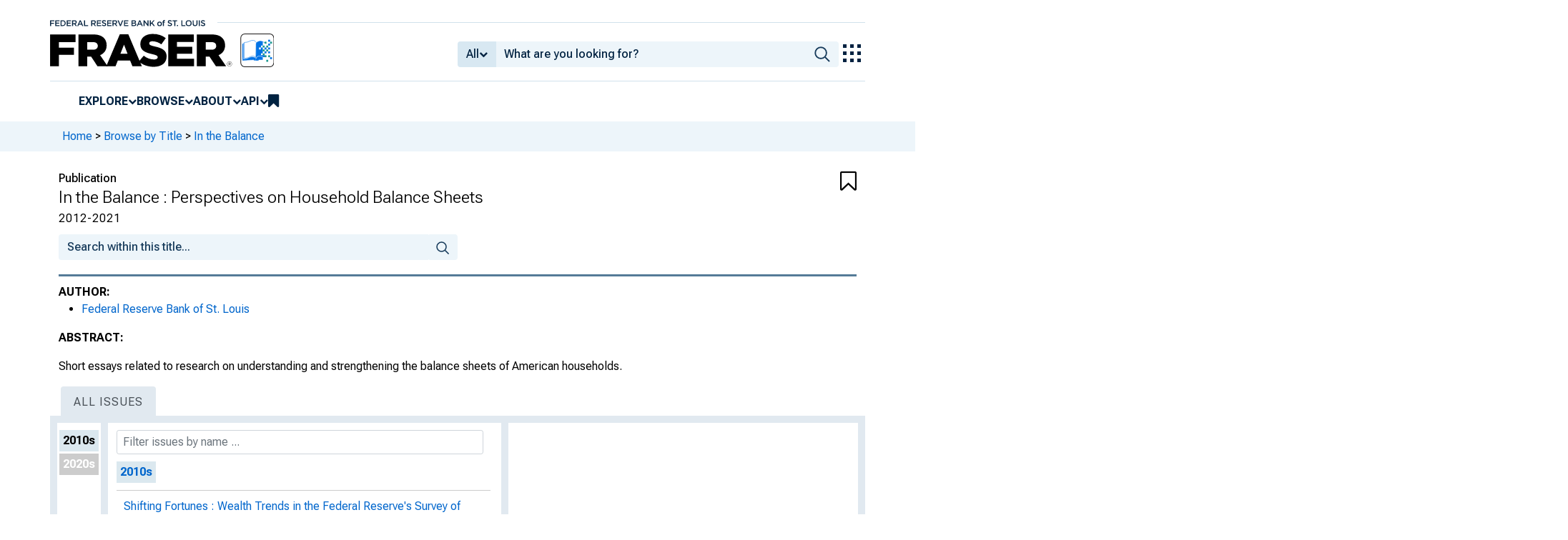

--- FILE ---
content_type: text/html; charset=UTF-8
request_url: https://fraser.stlouisfed.org/title/balance-6274
body_size: 11242
content:
<!DOCTYPE html>
<html lang="en">
<head>
    <script>
        dataLayer = typeof dataLayer === 'undefined' ? [] : dataLayer;
        fed__header_format = 'fraser';
        console.log('fed__header_format :: ', fed__header_format);
    </script>
    <!-- Google Tag Manager -->
    <script>
            (function (w, d, s, l, i) {
                w[l] = w[l] || [];
                w[l].push({
                    'gtm.start':
                        new Date().getTime(), event: 'gtm.js'
                });
                var f = d.getElementsByTagName(s)[0],
                    j = d.createElement(s), dl = l != 'dataLayer' ? '&l=' + l : '';
                j.async = true;
                j.src =
                    'https://www.googletagmanager.com/gtm.js?id=' + i + dl;
                f.parentNode.insertBefore(j, f);
            })(window, document, 'script', 'dataLayer', 'GTM-HLGQ');
    </script>
    <!-- End Google Tag Manager -->
    <meta name="viewport" content="width=device-width, initial-scale=1">
    <meta http-equiv="X-UA-Compatible" content="IE=edge,chrome=1">
    <meta charset="UTF-8">
    <link rel="unapi-server" type="application/xml" title="unAPI" href="/unapi.php"/>
    <link rel="stylesheet" type="text/css" href="/assets/dist/bootstrap/dist/css/bootstrap.min.css?1770134458">
    <link rel="stylesheet" type="text/css" href="/assets/dist/font-awesome/css/font-awesome.min.css?1770134458">
    <link rel="stylesheet" type="text/css"
          href="//fonts.googleapis.com/css?family=Rosarivo:400,400italic,700,700italic|Open+Sans:400,400italic,700,700italic">
    <link href="https://fonts.googleapis.com/css2?family=Roboto&display=swap" rel="stylesheet">
    <link href="https://fonts.googleapis.com/css2?family=Roboto+Slab&display=swap" rel="stylesheet">
    <link href="https://fonts.googleapis.com/css2?family=Roboto+Flex:opsz,wght@8..144,100..1000&family=Roboto:ital,wght@0,100..900;1,100..900&display=swap">
    <link rel="stylesheet" type="text/css" href=/assets/css/autoComplete.min.css?1770134458>
    <link rel="stylesheet" type="text/css" href=/assets/css/browse-by.css?1770134458>
<link rel="stylesheet" type="text/css" href=/assets/css/periodical.css?1770134458>
    <link rel="apple-touch-icon" sizes="57x57" href="/favicons/apple-touch-icon-57x57.png">
<link rel="apple-touch-icon" sizes="60x60" href="/favicons/apple-touch-icon-60x60.png">
<link rel="apple-touch-icon" sizes="72x72" href="/favicons/apple-touch-icon-72x72.png">
<link rel="apple-touch-icon" sizes="76x76" href="/favicons/apple-touch-icon-76x76.png">
<link rel="apple-touch-icon" sizes="114x114" href="/favicons/apple-touch-icon-114x114.png">
<link rel="apple-touch-icon" sizes="120x120" href="/favicons/apple-touch-icon-120x120.png">
<link rel="apple-touch-icon" sizes="144x144" href="/favicons/apple-touch-icon-144x144.png">
<link rel="apple-touch-icon" sizes="152x152" href="/favicons/apple-touch-icon-152x152.png">
<link rel="apple-touch-icon" sizes="180x180" href="/favicons/apple-touch-icon-180x180.png">
<link rel="icon" type="image/png" href="/favicons/favicon-32x32.png" sizes="32x32">
<link rel="icon" type="image/png" href="/favicons/favicon-194x194.png" sizes="194x194">
<link rel="icon" type="image/png" href="/favicons/favicon-96x96.png" sizes="96x96">
<link rel="icon" type="image/png" href="/favicons/android-chrome-192x192.png" sizes="192x192">
<link rel="icon" type="image/png" href="/favicons/favicon-16x16.png" sizes="16x16">
    <link fed="fed" rel="stylesheet" type="text/css" href="/assets/css/fed.css?1770134458">
    <title>
                    In the Balance : Perspectives on Household Balance Sheets | Title | FRASER | St. Louis Fed
            </title>
    
<script type="application/ld+json">
{
    "@context": "http:\/\/schema.org",
    "@type": "Periodical",
    "name": "In the Balance : Perspectives on Household Balance Sheets",
    "url": "https:\/\/fraser.stlouisfed.org\/title\/balance-6274",
    "description": "<p>Short essays related to research on understanding and strengthening the balance sheets of American households.<\/p>",
    "hasPart": [
        {
            "@type": "CreativeWork",
            "name": "Shifting Fortunes : Wealth Trends in the Federal Reserve's Survey of Consumer Finances, Issue 1",
            "url": "https:\/\/fraser.stlouisfed.org\/title\/balance-6274\/shifting-fortunes-600922"
        },
        {
            "@type": "CreativeWork",
            "name": "Unsteady Progress : Income Trends in the Federal Reserve's Survey of Consumer Finances, Issue 2",
            "url": "https:\/\/fraser.stlouisfed.org\/title\/balance-6274\/unsteady-progress-600921"
        },
        {
            "@type": "CreativeWork",
            "name": "The Nation's Wealth Recovery Since 2009 Conceals Vastly Different Balance-Sheet Realities among America's Families, Issue 3",
            "url": "https:\/\/fraser.stlouisfed.org\/title\/balance-6274\/nation-s-wealth-recovery-since-2009-conceals-vastly-different-balance-sheet-realities-among-america-s-families-600920"
        },
        {
            "@type": "CreativeWork",
            "name": "Still Digging Out : Real Net Worth per Household Has Rebounded 63 Percent Since Hitting Bottom in Early 2009, Issue 4",
            "url": "https:\/\/fraser.stlouisfed.org\/title\/balance-6274\/still-digging-600919"
        },
        {
            "@type": "CreativeWork",
            "name": "Housing Rebound Broadens the Wealth Recovery But Much More is Needed, Issue 5",
            "url": "https:\/\/fraser.stlouisfed.org\/title\/balance-6274\/housing-rebound-broadens-wealth-recovery-much-needed-600918"
        },
        {
            "@type": "CreativeWork",
            "name": "Wealth Recovery Still Not Complete, Remains Uneven Across Families and Locations, Issue 6",
            "url": "https:\/\/fraser.stlouisfed.org\/title\/balance-6274\/wealth-recovery-still-complete-remains-uneven-across-families-locations-600917"
        },
        {
            "@type": "CreativeWork",
            "name": "Housing Crash Continues to Overshadow Young Families' Balance Sheets, Issue 7",
            "url": "https:\/\/fraser.stlouisfed.org\/title\/balance-6274\/housing-crash-continues-overshadow-young-families-balance-sheets-600916"
        },
        {
            "@type": "CreativeWork",
            "name": "Hispanic Population's Share of Wealth Likely to Increase by 2025, Issue 8",
            "url": "https:\/\/fraser.stlouisfed.org\/title\/balance-6274\/hispanic-population-s-share-wealth-likely-increase-2025-600915"
        },
        {
            "@type": "CreativeWork",
            "name": "Despite Aggressive Deleveraging, Generation X Remains \"Generation Debt\", Issue 9",
            "url": "https:\/\/fraser.stlouisfed.org\/title\/balance-6274\/despite-aggressive-deleveraging-generation-x-remains-generation-debt-600914"
        },
        {
            "@type": "CreativeWork",
            "name": "Five Simple Questions That Reveal Your Financial Health and Wealth, Issue 10",
            "url": "https:\/\/fraser.stlouisfed.org\/title\/balance-6274\/five-simple-questions-reveal-financial-health-wealth-600913"
        },
        {
            "@type": "CreativeWork",
            "name": "The Middle Class May Be Under More Pressure Than You Think, Issue 11",
            "url": "https:\/\/fraser.stlouisfed.org\/title\/balance-6274\/middle-class-may-pressure-think-600912"
        },
        {
            "@type": "CreativeWork",
            "name": "Why Didn't Higher Education Protect Hispanic and Black Wealth?, Issue 12",
            "url": "https:\/\/fraser.stlouisfed.org\/title\/balance-6274\/didn-t-higher-education-protect-hispanic-black-wealth-600911"
        },
        {
            "@type": "CreativeWork",
            "name": "The Importance of Wealth is Growing, Issue 13",
            "url": "https:\/\/fraser.stlouisfed.org\/title\/balance-6274\/importance-wealth-growing-600910"
        },
        {
            "@type": "CreativeWork",
            "name": "The Quarterly Debt Monitor : Trends in Consumer Debt in St. Louis, Little Rock, Louisville, Memphis\u2014and Beyond, Issue 14",
            "url": "https:\/\/fraser.stlouisfed.org\/title\/balance-6274\/quarterly-debt-monitor-600909"
        },
        {
            "@type": "CreativeWork",
            "name": "Choosing to Fail or Lack of Choice? The Demographics of Loan Delinquency, Issue 15",
            "url": "https:\/\/fraser.stlouisfed.org\/title\/balance-6274\/choosing-fail-lack-choice-demographics-loan-delinquency-600908",
            "description": "Even without bad choices or bad luck, younger, less educated or nonwhite families are more likely to be delinquent on loans."
        },
        {
            "@type": "CreativeWork",
            "name": "College Inadvertently Increases Racial and Ethnic Disparity in Income and Wealth, Issue 16",
            "url": "https:\/\/fraser.stlouisfed.org\/title\/balance-6274\/college-inadvertently-increases-racial-ethnic-disparity-income-wealth-600907"
        },
        {
            "@type": "CreativeWork",
            "name": "Household Wealth is at a Post-WWII High : Should We Celebrate or Worry?, Issue 17",
            "url": "https:\/\/fraser.stlouisfed.org\/title\/balance-6274\/household-wealth-a-post-wwii-high-600906",
            "description": "Household wealth reached a new high in 2016. Recessions followed two previous record highs. Might it happen again?"
        },
        {
            "@type": "CreativeWork",
            "name": "Cash on Hand Is Critical for Avoiding Hardship, Issue 18",
            "url": "https:\/\/fraser.stlouisfed.org\/title\/balance-6274\/cash-hand-critical-avoiding-hardship-600905",
            "description": "Should more families be encouraged to hold a liquidity buffer even if it means incurring more debt in the short-term?"
        },
        {
            "@type": "CreativeWork",
            "name": "Parents' Wealth Helps Explain Racial Disparities in Student Loan Debt, Issue 19",
            "url": "https:\/\/fraser.stlouisfed.org\/title\/balance-6274\/parents-wealth-helps-explain-racial-disparities-student-loan-debt-600904",
            "description": "The student loans black students are taking out to finance college may be contributing to racial wealth gaps."
        },
        {
            "@type": "CreativeWork",
            "name": "Medicaid Can Increase Saving by Distressed Households",
            "url": "https:\/\/fraser.stlouisfed.org\/title\/balance-6274\/medicaid-increase-saving-distressed-households-600903",
            "description": "After Medicaid eligibility, financially stressed families chose to save more from tax refunds, but low-income families that weren't as financially stressed didn't make major changes to saving choices."
        },
        {
            "@type": "CreativeWork",
            "name": "Bankruptcy Rules and \"Medicaid Churn\" Affect Saving of Families Planning for Medical Bills",
            "url": "https:\/\/fraser.stlouisfed.org\/title\/balance-6274\/bankruptcy-rules-medicaid-churn-affect-saving-families-planning-medical-bills-600902",
            "description": "The use of bankruptcy to avoid medical bills and the sometimes transient nature of Medicaid play a role in low-income families' decisions about saving."
        },
        {
            "@type": "CreativeWork",
            "name": "As Fewer Young Adults Wed, Married Couples' Wealth Surpasses Others'",
            "url": "https:\/\/fraser.stlouisfed.org\/title\/balance-6274\/fewer-young-adults-wed-married-couples-wealth-surpasses-others-600901",
            "description": "As fewer young adults wed, those who are married have a larger concentration of housing wealth, while those who aren't face more debt."
        },
        {
            "@type": "CreativeWork",
            "name": "Children of College Graduates Earn More and Are Richer",
            "url": "https:\/\/fraser.stlouisfed.org\/title\/balance-6274\/children-college-graduates-earn-richer-600900",
            "description": "Both a family head's education and that of his or her parents affect how much income and wealth a family has."
        },
        {
            "@type": "CreativeWork",
            "name": "Renter Households Face Trade-offs When Choosing Amenities or Price",
            "url": "https:\/\/fraser.stlouisfed.org\/title\/balance-6274\/renter-households-face-trade-offs-choosing-amenities-price-600899",
            "description": "Choosing where to live is a complex decision that could have long-term consequences for social and economic mobility."
        },
        {
            "@type": "CreativeWork",
            "name": "First-Generation College Graduates Get a Financial Boost, but Don't Catch Up",
            "url": "https:\/\/fraser.stlouisfed.org\/title\/balance-6274\/first-generation-college-graduates-get-a-financial-boost-t-catch-600898",
            "description": "The financial boost first-generation graduates get from college degrees isn't enough to overcome the head start having college graduate parents provides."
        },
        {
            "@type": "CreativeWork",
            "name": "Hidden Financial Devastation Followed Hurricane Harvey",
            "url": "https:\/\/fraser.stlouisfed.org\/title\/balance-6274\/hidden-financial-devastation-followed-hurricane-harvey-600897",
            "description": "Financial health, homeownership and flood insurance status before a hurricane altered the financial hardship of flooding on families."
        },
        {
            "@type": "CreativeWork",
            "name": "Which Families Are Most Vulnerable to an Income Shock such as COVID-19?",
            "url": "https:\/\/fraser.stlouisfed.org\/title\/balance-6274\/families-vulnerable-income-shock-covid-19-600896",
            "description": "Families without enough \"safe\" assets and too much debt are at risk\u2014who else should policymakers and others target for economic assistance?"
        },
        {
            "@type": "CreativeWork",
            "name": "Gender Wealth Gap : Families Headed by Women Have Lower Wealth",
            "url": "https:\/\/fraser.stlouisfed.org\/title\/balance-6274\/gender-wealth-gap-600895",
            "description": "A new analysis suggests that the gap is statistically significant, particularly for never-married women, even after accounting for a variety of factors."
        }
    ],
    "publisher": "Federal Reserve Bank of St. Louis",
    "keywords": "Federal Reserve Bank of St. Louis, Households, Debt, Income",
    "spatialCoverage": "St. Louis, MO, United States",
    "datePublished": "2012-2021",
    "sdDatePublished": [
        "2021-03-05 08:48:41",
        "2024-07-02 09:01:55"
    ],
    "sdpublisher": "Federal Reserve Bank of St. Louis",
    "author": {
        "@type": "Organization",
        "url": "https:\/\/fraser.stlouisfed.org\/author\/federal-reserve-bank-st-louis",
        "name": "Federal Reserve Bank of St. Louis"
    },
    "startDate": "2012-08-21",
    "endDate": "2021-01-12"
}
</script>

    <meta name="description" content="Short essays related to research on understanding and strengthening the balance sheets of American households.">
    				<meta name="titleInfo" content="In the Balance : Perspectives on Household Balance Sheets">
	<meta name="partOf" content="In the Balance : Perspectives on Household Balance Sheets">
		<meta name="sortTitle" content="">
	<meta name="dateIssued" content="2012-2021">
			<meta name="name" content="Federal Reserve Bank of St. Louis">
			<meta name="genre" content="periodical">
			<meta name="subject" content="Households">
		<meta name="subject" content="Debt">
		<meta name="subject" content="Income">
			<meta name="subject" content="United States">
					<meta name="theme" content="Federal Reserve Bank of St. Louis">
		
                     <link rel="canonical" href="https://fraser.stlouisfed.org/title/balance-6274?browse=2010s" />
        
    </head>
<body>
<!-- Google Tag Manager (noscript) -->
<noscript>
    <iframe src="https://www.googletagmanager.com/ns.html?id=GTM-HLGQ"
            height="0" width="0" style="display:none;visibility:hidden"></iframe>
</noscript>
<!-- End Google Tag Manager (noscript) -->
<header fed="header">
            <nav fed="top_bar">
            <a fed="top_bar"
               href="https://www.stlouisfed.org"
               target="_blank">
                <img fed="logo__top_bar"
                     src="/assets/svgs/STLFED__SmallText.svg"
                     alt="FED">
            </a>
        </nav>
        <nav fed="top">
        <div fed="header__left">
            <a fed="logo" href="/">
                <img fed="logo"
                     src="/assets/svgs/STLFED__desktop.svg"
                     alt="logo">
            </a>
        </div>
        <div fed="header__right">
            <button fed="search"
                    class="btn">
                <i class="fa fa-search" title="search"></i>
            </button>
            <button fed="hamburger"
                    class="btn hamburger">
                <i class="fa fa-bars" title="menu"></i>
            </button>
                            <form action="/search.php" id="head-search-form" class="d-none d-lg-block pt-1">

                    
                    <div class="input-group">
                        <button id="filter-toggle" type="button" class="btn btn-default dropdown-toggle"
                                data-bs-toggle="dropdown" aria-haspopup="true" aria-expanded="false">
                            <span id="field-filter">All</span>
                            <i class="fa fa-chevron-down"></i>
                        </button>
                        <ul class="dropdown-menu">
                            <input type="hidden" id="search-filter-param" name="adv_query[0][field]" value="all"/>
                            <input type="hidden" name="adv_query[0][operator]" value="and">
                                                            <li><a class="head-search-filter-option dropdown-item" href="#">All</a>
                                </li>
                                                            <li><a class="head-search-filter-option dropdown-item" href="#">Title</a>
                                </li>
                                                            <li><a class="head-search-filter-option dropdown-item" href="#">Author</a>
                                </li>
                                                            <li><a class="head-search-filter-option dropdown-item" href="#">Subject</a>
                                </li>
                                                            <li><a class="head-search-filter-option dropdown-item" href="#">Date</a>
                                </li>
                                                            <li><a class="head-search-filter-option dropdown-item" href="#">Full-Text</a>
                                </li>
                                                    </ul>
                        <input id="autoComplete" type="text" name="adv_query[0][value]" class="form-control"
                               autocomplete="off">
                        <button type="submit" class="btn btn-default">
                            <img src="/assets/svgs/icon__search.svg">
                        </button>
                    </div>
                </form>
                        <button fed="explore_our_apps"
                    fed__status="0">
                <img fed="waffle"
                     src="/assets/svgs/menu__waffle__off.svg"
                     alt="explore our apps">
            </button>
        </div>
    </nav>
    <nav fed="menu">
        <menu fed="menu">
            <li>
                <a fed="explore" href="javascript:void(0);">Explore</a>
                <i class="fa fa-chevron-down"></i>
                <ol>
                    <li>
                        <a href="/archival">Archival Collections</a>
                    </li>
                    <li>
                        <a href="/theme">Themes</a>
                    </li>
                    <li>
                        <a href="/timeline">Timelines</a>
                    </li>
                </ol>
            </li>
            <li>
                <a fed="browse" href="javascript:void(0);">Browse</a>
                <i class="fa fa-chevron-down"></i>
                <ol>
                    <li>
                        <a href="/title">Titles</a>
                    </li>
                    <li>
                        <a href="/author">Authors</a>
                    </li>
                    <li>
                        <a href="/subject">Subjects</a>
                    </li>
                    <li>
                        <a href="/date">Dates</a>
                    </li>
                </ol>
            </li>
            <li>
                <a fed="about" href="javascript:void(0);">About</a>
                <i class="fa fa-chevron-down"></i>
                <ol>
                    <li>
                        <a href="/about">About FRASER</a>
                    </li>
                    <li>
                        <a href="/faq">FAQ</a>
                    </li>
                    <li>
                        <a href="/contact">Contact Us</a>
                    </li>
                </ol>
            </li>
            <li>
                <a fed="api" href="javascript:void(0);">API</a>
                <i class="fa fa-chevron-down"></i>
                <ol>
                    <li>
                        <a href="/api-documentation/rest-api">REST API</a>
                    </li>
                    <li>
                        <a href="/api-documentation/oai-pmh">OAI-PMH</a>
                    </li>
                </ol>
            </li>
            <li fed="bookmarks">
                <a fed="bookmarks" href="/bookmarks">
                    <i class="fa fa-bookmark fa-lg"></i>
                    <span fed="bookmarks">bookmarks</span>
                </a>
            </li>
        </menu>
    </nav>
</header>
<nav fed="explore_our_apps">
    <h3>explore our apps</h3>
    <hr>
    <menu fed="explore_our_apps">
        <li>
            <a href="https://fred.stlouisfed.org" target="_blank">
                <div>
                    <img src="/assets/svgs/waffle__fred.svg" alt="fred">
                </div>
                <div>
                    <span>fred</span>
                    <span>Tools and resources to find and use economic data worldwide</span>
                </div>
            </a>
        </li>
        <li>
            <a href="/" target="_self">
                <div>
                    <img src="/assets/svgs/waffle__fraser.svg" alt="fraser">
                </div>
                <div>
                    <span>fraser</span>
                    <span>U.S. financial, economic, and banking history</span>
                </div>
            </a>
        </li>
        <li>
            <a href="https://alfred.stlouisfed.org" target="_blank">
                <div>
                    <img src="/assets/svgs/waffle__alfred.svg" alt="alfred">
                </div>
                <div>
                    <span>alfred</span>
                    <span>Vintages of economic data from specific dates in history</span>
                </div>
            </a>
        </li>
        <li>
            <a href="https://cassidi.stlouisfed.org/" target="_blank">
                <div>
                    <img src="/assets/svgs/waffle__cassidi.svg" alt="cassidi">
                </div>
                <div>
                    <span>cassidi</span>
                    <span>View banking market concentrations and perform HHI analysis</span>
                </div>
            </a>
        </li>
    </menu>
</nav>
<div fed="dialog__mobile">
    <nav fed="mobile">
        <menu fed="mobile">
            <!-- dynamically filled -->
        </menu>
    </nav>
</div>

<main fed="main" class="container-xl">
    <div id="content">
        <div class="row">
                            <!--googleoff: snippet-->
                <div fed="container__breadcrumbs">
                    <div class="fed__max_width">
                        <p fed="breadcrumbs">
                            <span>
                              <a href="/">Home</a>
                                 &gt; <a href="/title/">Browse by Title</a> &gt; <a href="/title/balance-6274">In the Balance</a>                            </span>
                        </p>
                    </div>
                </div>
                <!--googleon: snippet-->
                    </div>
        
    <input type="hidden" id="title-id" value="6274">
    <input type="hidden" id="article-or-data-id" value="">
    <input type="hidden" id="article-or-data-title" value="">

                        <div class="row g-0 content-header-container">
            <div class="col-10 content-header">
                                    <div class="content-header-label">
                        Publication
                    </div>
                                <h1 >	In the Balance : Perspectives on Household Balance Sheets</h1>
                                    <div class="content-header-subheader">
                        															2012-2021
	
                    </div>
                                            </div>
                            <div class="col-2 text-right"><div class="bookmarkBtn" aria-bookmarked="false"><i class="fa fa-bookmark-o fa-2x"></i></div></div>
                    </div>
    
    <div class="row g-0">
        <form method="GET" action="/search.php" class="title-search">
            <div class="col-lg-6 col-md-12">
                <div class="input-group">
                    <input type="text" class="form-control" name="adv_query[0][value]" placeholder="Search within this title...">
                                        <input type="hidden" name="sort" value="_score desc">
                    <input type="hidden" name="page" value="1">
                    <input type="hidden" name="adv_query[0][field]" value="all">
                    <input type="hidden" name="adv_query[0][operator]" value="and">
                    <input type="hidden" name="facets[]" value="partOf:6274">
                    <span class="input-group-btn">
                        <button type="submit" class="btn btn-default">
                            <img src="/assets/svgs/icon__search.svg">
                        </button>
                    </span>
                </div>
            </div>
        </form>
    </div>

<div class="row">
        <div class="col-12">
                            											<span class="metadata-heading"><!--googleoff: snippet-->AUTHOR:<!--googleon: snippet--></span>
			<ul>
							<li class="authors">
											  		<a href="/author/federal-reserve-bank-st-louis">	Federal Reserve Bank of St. Louis</a>
						  		</li>
						</ul>
				<input type="hidden" id="authorsString" value="Federal Reserve Bank of St. Louis">
	
                                                    		<p>
				<span class="metadata-heading"><!--googleoff: snippet-->ABSTRACT:<!--googleon: snippet--></span>
											<p>Short essays related to research on understanding and strengthening the balance sheets of American households.</p>
										</p>
	
                                    		
        </div>
    </div> 

    <div class="row">
        <ul class="nav nav-tabs" role="tablist" id="periodical-tabs">
            <li role="presentation" class="nav-item">
                <a href="#issues" role="tab" data-bs-toggle="tab" class="nav-link active">All Issues</a>
            </li>
                                </ul>
    </div>

    <div class="tab-content">
        <div role="tabpanel" class="tab-pane fade in show active" id="issues">

            <div class="row" style="display:flex;">
                <nav class="browse-by-jump-to" style="width: auto;">
                    <ul class="navbar-nav">
                                                    <li
                                data-section="2010s"
                                class="nav-item jump-to-section active"
                            >
                                <a href="?browse=2010s" class="nav-link">2010s</a>
                            </li>
                                                    <li
                                data-section="2020s"
                                class="nav-item jump-to-section "
                            >
                                <a href="?browse=2020s" class="nav-link">2020s</a>
                            </li>
                                            </ul>
                </nav>
                <div class="col-9 col-sm-10 col-lg-6 browse-by-left" id="list-container">
                        <div class="loading"><p class="text-center"><br><i class="fa fa-spinner fa-spin fa-2x"></i></div>

                        <div class="list-search-container input-group input-group-sm">
        <input class="list-search form-control input-text fraser-font-sm" placeholder="Filter issues by name ...">
    </div>

                    <ul id="browse-by-filter-results" class="list"></ul>
                    		<div class="browse-by-list list">
					<ul id="section-2010s" data-section="2010s" class="lazy loaded active">
				<li class="letter-placemarker">
					<span>2010s</span>
				</li>

															<li>
							<a
								class="list-item"
								data-id="600922"
								data-type="item"
								href="/title/balance-6274/shifting-fortunes-600922"
								id="item-600922"
							>
								<span class="list-item-title">Shifting Fortunes : Wealth Trends in the Federal Reserve&#039;s Survey of Consumer Finances, Issue 1
							</a>
						</li>
											<li>
							<a
								class="list-item"
								data-id="600921"
								data-type="item"
								href="/title/balance-6274/unsteady-progress-600921"
								id="item-600921"
							>
								<span class="list-item-title">Unsteady Progress : Income Trends in the Federal Reserve&#039;s Survey of Consumer Finances, Issue 2
							</a>
						</li>
											<li>
							<a
								class="list-item"
								data-id="600920"
								data-type="item"
								href="/title/balance-6274/nation-s-wealth-recovery-since-2009-conceals-vastly-different-balance-sheet-realities-among-america-s-families-600920"
								id="item-600920"
							>
								<span class="list-item-title">The Nation&#039;s Wealth Recovery Since 2009 Conceals Vastly Different Balance-Sheet Realities among America&#039;s Families, Issue 3
							</a>
						</li>
											<li>
							<a
								class="list-item"
								data-id="600919"
								data-type="item"
								href="/title/balance-6274/still-digging-600919"
								id="item-600919"
							>
								<span class="list-item-title">Still Digging Out : Real Net Worth per Household Has Rebounded 63 Percent Since Hitting Bottom in Early 2009, Issue 4
							</a>
						</li>
											<li>
							<a
								class="list-item"
								data-id="600918"
								data-type="item"
								href="/title/balance-6274/housing-rebound-broadens-wealth-recovery-much-needed-600918"
								id="item-600918"
							>
								<span class="list-item-title">Housing Rebound Broadens the Wealth Recovery But Much More is Needed, Issue 5
							</a>
						</li>
											<li>
							<a
								class="list-item"
								data-id="600917"
								data-type="item"
								href="/title/balance-6274/wealth-recovery-still-complete-remains-uneven-across-families-locations-600917"
								id="item-600917"
							>
								<span class="list-item-title">Wealth Recovery Still Not Complete, Remains Uneven Across Families and Locations, Issue 6
							</a>
						</li>
											<li>
							<a
								class="list-item"
								data-id="600916"
								data-type="item"
								href="/title/balance-6274/housing-crash-continues-overshadow-young-families-balance-sheets-600916"
								id="item-600916"
							>
								<span class="list-item-title">Housing Crash Continues to Overshadow Young Families&#039; Balance Sheets, Issue 7
							</a>
						</li>
											<li>
							<a
								class="list-item"
								data-id="600915"
								data-type="item"
								href="/title/balance-6274/hispanic-population-s-share-wealth-likely-increase-2025-600915"
								id="item-600915"
							>
								<span class="list-item-title">Hispanic Population&#039;s Share of Wealth Likely to Increase by 2025, Issue 8
							</a>
						</li>
											<li>
							<a
								class="list-item"
								data-id="600914"
								data-type="item"
								href="/title/balance-6274/despite-aggressive-deleveraging-generation-x-remains-generation-debt-600914"
								id="item-600914"
							>
								<span class="list-item-title">Despite Aggressive Deleveraging, Generation X Remains &quot;Generation Debt&quot;, Issue 9
							</a>
						</li>
											<li>
							<a
								class="list-item"
								data-id="600913"
								data-type="item"
								href="/title/balance-6274/five-simple-questions-reveal-financial-health-wealth-600913"
								id="item-600913"
							>
								<span class="list-item-title">Five Simple Questions That Reveal Your Financial Health and Wealth, Issue 10
							</a>
						</li>
											<li>
							<a
								class="list-item"
								data-id="600912"
								data-type="item"
								href="/title/balance-6274/middle-class-may-pressure-think-600912"
								id="item-600912"
							>
								<span class="list-item-title">The Middle Class May Be Under More Pressure Than You Think, Issue 11
							</a>
						</li>
											<li>
							<a
								class="list-item"
								data-id="600911"
								data-type="item"
								href="/title/balance-6274/didn-t-higher-education-protect-hispanic-black-wealth-600911"
								id="item-600911"
							>
								<span class="list-item-title">Why Didn&#039;t Higher Education Protect Hispanic and Black Wealth?, Issue 12
							</a>
						</li>
											<li>
							<a
								class="list-item"
								data-id="600910"
								data-type="item"
								href="/title/balance-6274/importance-wealth-growing-600910"
								id="item-600910"
							>
								<span class="list-item-title">The Importance of Wealth is Growing, Issue 13
							</a>
						</li>
											<li>
							<a
								class="list-item"
								data-id="600909"
								data-type="item"
								href="/title/balance-6274/quarterly-debt-monitor-600909"
								id="item-600909"
							>
								<span class="list-item-title">The Quarterly Debt Monitor : Trends in Consumer Debt in St. Louis, Little Rock, Louisville, Memphis—and Beyond, Issue 14
							</a>
						</li>
											<li>
							<a
								class="list-item"
								data-id="600908"
								data-type="item"
								href="/title/balance-6274/choosing-fail-lack-choice-demographics-loan-delinquency-600908"
								id="item-600908"
							>
								<span class="list-item-title">Choosing to Fail or Lack of Choice? The Demographics of Loan Delinquency, Issue 15
							</a>
						</li>
											<li>
							<a
								class="list-item"
								data-id="600907"
								data-type="item"
								href="/title/balance-6274/college-inadvertently-increases-racial-ethnic-disparity-income-wealth-600907"
								id="item-600907"
							>
								<span class="list-item-title">College Inadvertently Increases Racial and Ethnic Disparity in Income and Wealth, Issue 16
							</a>
						</li>
											<li>
							<a
								class="list-item"
								data-id="600906"
								data-type="item"
								href="/title/balance-6274/household-wealth-a-post-wwii-high-600906"
								id="item-600906"
							>
								<span class="list-item-title">Household Wealth is at a Post-WWII High : Should We Celebrate or Worry?, Issue 17
							</a>
						</li>
											<li>
							<a
								class="list-item"
								data-id="600905"
								data-type="item"
								href="/title/balance-6274/cash-hand-critical-avoiding-hardship-600905"
								id="item-600905"
							>
								<span class="list-item-title">Cash on Hand Is Critical for Avoiding Hardship, Issue 18
							</a>
						</li>
											<li>
							<a
								class="list-item"
								data-id="600904"
								data-type="item"
								href="/title/balance-6274/parents-wealth-helps-explain-racial-disparities-student-loan-debt-600904"
								id="item-600904"
							>
								<span class="list-item-title">Parents&#039; Wealth Helps Explain Racial Disparities in Student Loan Debt, Issue 19
							</a>
						</li>
											<li>
							<a
								class="list-item"
								data-id="600903"
								data-type="item"
								href="/title/balance-6274/medicaid-increase-saving-distressed-households-600903"
								id="item-600903"
							>
								<span class="list-item-title">Medicaid Can Increase Saving by Distressed Households
							</a>
						</li>
											<li>
							<a
								class="list-item"
								data-id="600902"
								data-type="item"
								href="/title/balance-6274/bankruptcy-rules-medicaid-churn-affect-saving-families-planning-medical-bills-600902"
								id="item-600902"
							>
								<span class="list-item-title">Bankruptcy Rules and &quot;Medicaid Churn&quot; Affect Saving of Families Planning for Medical Bills
							</a>
						</li>
											<li>
							<a
								class="list-item"
								data-id="600901"
								data-type="item"
								href="/title/balance-6274/fewer-young-adults-wed-married-couples-wealth-surpasses-others-600901"
								id="item-600901"
							>
								<span class="list-item-title">As Fewer Young Adults Wed, Married Couples&#039; Wealth Surpasses Others&#039;
							</a>
						</li>
											<li>
							<a
								class="list-item"
								data-id="600900"
								data-type="item"
								href="/title/balance-6274/children-college-graduates-earn-richer-600900"
								id="item-600900"
							>
								<span class="list-item-title">Children of College Graduates Earn More and Are Richer
							</a>
						</li>
											<li>
							<a
								class="list-item"
								data-id="600899"
								data-type="item"
								href="/title/balance-6274/renter-households-face-trade-offs-choosing-amenities-price-600899"
								id="item-600899"
							>
								<span class="list-item-title">Renter Households Face Trade-offs When Choosing Amenities or Price
							</a>
						</li>
											<li>
							<a
								class="list-item"
								data-id="600898"
								data-type="item"
								href="/title/balance-6274/first-generation-college-graduates-get-a-financial-boost-t-catch-600898"
								id="item-600898"
							>
								<span class="list-item-title">First-Generation College Graduates Get a Financial Boost, but Don&#039;t Catch Up
							</a>
						</li>
												</ul>
					<ul id="section-2020s" data-section="2020s" class="lazy ">
				<li class="letter-placemarker">
					<span>2020s</span>
				</li>

							</ul>
		
		<div id="section-bottom-spacer"></div>
	</div>

                </div>
                <div class="d-none d-lg-block col-lg-5 browse-by-right">
                        <div class="instructions-text">
        <div class="instructions-text-arrow pull-left"></div>
        <div style="padding-top: 10%">Select a resource to view.</div>
    </div>

                </div>
            </div>
        </div>

                <div role="tabpanel" class="tab-pane fade" id="pages">
            <div class="row">
                <div class="col-12" id="pages-intro">
                    <p>
                        In order to aid in the retrieval of information from this publication,
                        significant tables, charts, and/or articles have been extracted and
                        can be viewed individually or across a span of issues.
                    </p>
                </div>
            </div>

            <div id="pages-controls" class="row">
                <div class="col-12 col-md-4">
                    <span class="metadata-heading">SHOWING PAGES: </span>
                    <i class="fa fa-angle-left controls-prev-page" style="cursor:pointer"></i>
                    <input type="text" class="controls-pagenum text-center" size="3" value="1"> /
                    <span class="controls-pagenum-max">0</span>
                    <i class="fa fa-angle-right controls-next-page" style="cursor:pointer"></i>
                </div>
                <div class="col-12 col-md-4 text-center">
                    <span class="metadata-heading">SORT BY:</span>
                    <select class="controls-sort-by">
                        <option value="title">Title</option>
                        <option value="count">Frequency</option>
                    </select>
                </div>
                <div class="col-12 col-md-4 text-right">
                    <div class="input-group input-group-sm">
                        <input type="text"
                               class="controls-filter"
                               placeholder=" FILTER ITEMS"
                               value="">
                        <button type="button"
                                class="controls-filter-btn btn btn-outline-secondary btn-light btn-xs">
                            Go
                        </button>
                    </div>
                </div>
            </div>

            <div class="row">
                <div id="pages-left-column" class="col-12 col-lg-7 browse-by-left"></div>
                <div id="pages-right-column" class="d-none d-lg-block col-lg-5 browse-by-right"></div>
            </div>

        </div>
    </div>
    <div class="row">
        <div class="col-12">
                        <!--googleoff: snippet-->
<div class="shade active ">
    <span id="shade-about">MORE INFORMATION</span>
    <div class="clearfix"></div>
</div>
<!--googleon: snippet-->


            <div class="shade-content">
                                                    	
	<p>
					
			<p><span class="metadata-heading"><!--googleoff: snippet-->NOTE:<!--googleon: snippet--></span>
	    	
	<em>In the Balance </em>was discontinued in 2021.
		
	</p>

    
                                                                    	
                                                                                        			</ul>

                                                                                        				<p><span class="metadata-heading"><!--googleoff: snippet-->DATE:<!--googleon: snippet--></span>
		<span class="dateIssued">															2012-2021
	</span>
		</p>
	
                                                                    	    		    	      	      	    	      	      	    	      	      	    		    	      	      	    		    		    	
	    <span class="metadata-heading"><!--googleoff: snippet-->SUBJECTS:<!--googleon: snippet--></span>
    <ul>	      	      	      	      
	      	      	<li ><a href="/subject/households">Households</a></li>
	      	      
	      	      	<li ><a href="/subject/debt">Debt</a></li>
	      	      
	      	      	<li ><a href="/subject/income">Income</a></li>
	      	      
	      	      	<li ><a href="/subject/united-states">United States</a></li>
	      	      </ul>
        
                                                                    		<span class="metadata-heading"><!--googleoff: snippet-->THEME:<!--googleon: snippet--></span>
    <ul>
        	      		<li><a href="/theme/federal-reserve-bank-st-louis">Federal Reserve Bank of St. Louis</a></li>
		        </ul>
    
                                                                    		<p><span class="metadata-heading"><!--googleoff: snippet-->PUBLISHER:<!--googleon: snippet--></span> Federal Reserve Bank of St. Louis</p>
	
                                                                    		
			
	
	

                                                                    	
                                                                    	
                                                                    
	
	
	
                                                                    	
                                                                    		<!--googleoff: snippet-->
	<div class="row">
		<div  >
			<a href="/metadata.php?type=title&id=6274" target="_blank" class="w-100 btn btn-outline-secondary   ">
				<i class="fa fa-file-code-o"></i> Metadata (XML)
			</a>
		</div>
		<div >
			<a href="/metadata.php?type=title&id=6274&json=1" target="_blank" class="w-100 btn btn-outline-secondary  ">
				<i class="fa fa-file-text-o"></i> Metadata (JSON)
			</a>
		</div>
	</div>
	<!--googleon: snippet-->
	
                                            </div>

                        <!--googleoff: snippet-->
<div class="shade active ">
    <span id="shade-about">Save &amp; Share</span>
    <div class="clearfix"></div>
</div>
<!--googleon: snippet-->

            <div class="shade-content">
                <p style="margin-bottom: 8px">	
	
	
								Federal Reserve Bank of St. Louis.				<em>In the Balance : Perspectives on Household Balance Sheets</em>.
									St. Louis, MO: 
						Federal Reserve Bank of St. Louis, 
				2012-2021.				<span class="citationUrl">https://fraser.stlouisfed.org/title/6274</span>,
		accessed on February 3, 2026.
		
	
</p>
                		<!--googleoff: snippet-->
	    <div class="share-box row form-inline">
        <div class="col-12">
                                                                                                                
                                    <a href="https://twitter.com/intent/tweet?text=In the Balance : Perspectives on Household Balance Sheets https%3A%2F%2Ffraser.stlouisfed.org%2Ftitle%2F6274&amp;via=FedFRASER"
               id="twitter-x-link-title"
               target="_blank"
               rel="nofollow"
               class="no-external-icon"
               data-toggle="tooltip"
               data-placement="top"
               data-title="Share to Twitter">
				<div class="twitter-x-black-bg">
				<img src="/assets/svgs/social_icons/x__off.svg" class="x-logo-white" alt="twitter-x-logo">
				</div>
            </a>
            <a href="https://facebook.com/sharer.php?u=https://fraser.stlouisfed.org/title/6274"
               target="_blank"
               class="facebook no-external-icon"
               rel="nofollow"
               data-toggle="tooltip"
               data-placement="top"
               data-title="Share to Facebook">
                <i class="fa fg-share-gtm fa-facebook-square fa-3x" style="font-size:2.4em;"></i>
            </a>
                                                                                    
			                                <div class="input-group mt-2" data-toggle="tooltip" data-placement="top" title="" data-original-title="Copy to clipboard" style="display:flex;">
                	<button class="btn btn-outline-secondary"><i class="fa fa-clipboard" data-original-title="" title=""></i></button>
                	<input readonly="" type="text" id="share-url" style="max-width: 100%;" data-clipboard-target="#share-url" class="readonly form-control" value="https://fraser.stlouisfed.org/title/6274" />
            	</div>
                			    	</div>
	</div>
	<!--googleon: snippet-->

                                <abbr class="unapi-id" title="title:6274"></abbr>

            </div>

        </div>
    </div>
    <!-- googleoff: snippet -->
    <div class="modal fade browse-by-modal" tabindex="-1" role="dialog">
        <div class="modal-dialog" role="document" style="max-width: 600px;">
            <div class="modal-content">
                <div class="modal-header">
                    <h1 class="modal-title"></h1>
                    <button type="button" class="btn-close" data-bs-dismiss="modal" aria-label="Close"></button>
                </div>
                <div class="modal-body">
                    <p></p>
                </div>
                <div class="modal-footer">
                    <p class="footer-buttons col-12">
                    </p>
                    <button type="button" class="btn btn-outline-secondary btn-block col-12" data-bs-dismiss="modal">Close</button>
                </div>
            </div><!-- /.modal-content -->
        </div><!-- /.modal-dialog -->
    </div><!-- /.modal -->
    <!-- googleon: snippet -->


    </div>
</main>
    <footer fed="footer">
        <div fed="footer__content" class="fed__max_width">
            <div fed="footer__left">
                <div fed="footer__left__top">
                    <h3>SUBSCRIBE TO THE FRASER NEWSLETTER</h3>
                    <form fed="newsletter"
                          method="post"
                          class="form-inline newsletter-form">
                        <div class="input-group">
                            <input fed="email"
                                   type="text"
                                   name="email"
                                   placeholder="Email"
                                   class="form-control email">
                            <button fed="newsletter"
                                    type="submit"
                                    class="btn btn-default">Subscribe
                            </button>
                        </div>
                    </form>
                </div>
                <div fed="footer__left__bottom">
                    <div>
                        <div>
                            <span>FOLLOW FRASER</span>
                            <a fed="x" href="https://x.com/fedfraser" target="_blank">
                                <img src="/assets/svgs/social_icons/x__off.svg" alt="@FedFRASER">
                            </a>
                        </div>
                    </div>
                    <div>
                        <div>
                            <span>WHAT'S NEW</span>
                            <a href="/rss/whatsnew.php">
                                <i class="fa fa-rss"></i>
                            </a>
                        </div>
                    </div>
                </div>
            </div>
            <div fed="footer__right">
                <h3>NEED HELP?</h3>
                <div>
                    <a href="/about">About</a>
                    <a href="/faq">FAQ</a>
                    <a href="https://www.stlouisfed.org/about-us/legal-information" target="_blank">Legal and Privacy</a>
                    <a href="/contact">Contact Us</a>
                </div>
            </div>
        </div>
    </footer>

<script src=/assets/dist/jquery/dist/jquery.min.js?1770134458></script>
<script src=/assets/js/dist/bookmarks.min.js?1770134459></script>
<script src=/assets/js/dist/autoComplete.min.js?1770134459></script>
<script src=/assets/js/dist/autoComplete.config.min.js?1770134459></script>
<script src=/assets/dist/bootstrap/dist/js/bootstrap.bundle.min.js?1770134458></script>
<script src=/assets/js/common.min.js?1770134459></script>
<script src=/assets/dist/jquery.scrollto/jquery.scrollTo.min.js?1770134458></script>
<script src=/assets/js/fed.js?1770134459></script>
    <script>
        var browseByData = {"2010s":{"items":[{"id":"600922","sort_title":"Shifting Fortunes : Wealth Trends in the Federal Reserve's Survey of Consumer Finances, Issue 1","metadata":{"name":[{"role":"creator","namePart":["Emmons, William R."],"recordInfo":{"recordIdentifier":["10789"]}},{"role":"creator","namePart":["Noeth, Bryan J."],"recordInfo":{"recordIdentifier":["10298"]}}]},"url":"\/title\/balance-6274\/shifting-fortunes-600922","decade":"2010","name":"Shifting Fortunes : Wealth Trends in the Federal Reserve's Survey of Consumer Finances, Issue 1","sortOrder":"itb01-001"},{"id":"600921","sort_title":"Unsteady Progress : Income Trends in the Federal Reserve's Survey of Consumer Finances, Issue 2","metadata":{"name":[{"role":"creator","namePart":["Emmons, William R."],"recordInfo":{"recordIdentifier":["10789"]}},{"role":"creator","namePart":["Noeth, Bryan J."],"recordInfo":{"recordIdentifier":["10298"]}}]},"url":"\/title\/balance-6274\/unsteady-progress-600921","decade":"2010","name":"Unsteady Progress : Income Trends in the Federal Reserve's Survey of Consumer Finances, Issue 2","sortOrder":"itb01-002"},{"id":"600920","sort_title":"Nation's Wealth Recovery Since 2009 Conceals Vastly Different Balance-Sheet Realities among America's Families, Issue 3","metadata":{"name":[{"role":"creator","namePart":["Emmons, William R."],"recordInfo":{"recordIdentifier":["10789"]}},{"role":"creator","namePart":["Noeth, Bryan J."],"recordInfo":{"recordIdentifier":["10298"]}}]},"url":"\/title\/balance-6274\/nation-s-wealth-recovery-since-2009-conceals-vastly-different-balance-sheet-realities-among-america-s-families-600920","decade":"2010","name":"The Nation's Wealth Recovery Since 2009 Conceals Vastly Different Balance-Sheet Realities among America's Families, Issue 3","sortOrder":"itb01-003"},{"id":"600919","sort_title":"Still Digging Out : Real Net Worth per Household Has Rebounded 63 Percent Since Hitting Bottom in Early 2009, Issue 4","metadata":{"name":[{"role":"creator","namePart":["Emmons, William R."],"recordInfo":{"recordIdentifier":["10789"]}},{"role":"creator","namePart":["Noeth, Bryan J."],"recordInfo":{"recordIdentifier":["10298"]}}]},"url":"\/title\/balance-6274\/still-digging-600919","decade":"2010","name":"Still Digging Out : Real Net Worth per Household Has Rebounded 63 Percent Since Hitting Bottom in Early 2009, Issue 4","sortOrder":"itb01-004"},{"id":"600918","sort_title":"Housing Rebound Broadens the Wealth Recovery But Much More is Needed, Issue 5","metadata":{"name":[{"role":"creator","namePart":["Emmons, William R."],"recordInfo":{"recordIdentifier":["10789"]}},{"role":"creator","namePart":["Noeth, Bryan J."],"recordInfo":{"recordIdentifier":["10298"]}}]},"url":"\/title\/balance-6274\/housing-rebound-broadens-wealth-recovery-much-needed-600918","decade":"2010","name":"Housing Rebound Broadens the Wealth Recovery But Much More is Needed, Issue 5","sortOrder":"itb01-005"},{"id":"600917","sort_title":"Wealth Recovery Still Not Complete, Remains Uneven Across Families and Locations, Issue 6","metadata":{"name":[{"role":"creator","namePart":["Emmons, William R."],"recordInfo":{"recordIdentifier":["10789"]}},{"role":"creator","namePart":["Noeth, Bryan J."],"recordInfo":{"recordIdentifier":["10298"]}}]},"url":"\/title\/balance-6274\/wealth-recovery-still-complete-remains-uneven-across-families-locations-600917","decade":"2010","name":"Wealth Recovery Still Not Complete, Remains Uneven Across Families and Locations, Issue 6","sortOrder":"itb01-006"},{"id":"600916","sort_title":"Housing Crash Continues to Overshadow Young Families' Balance Sheets, Issue 7","metadata":{"name":[{"role":"creator","namePart":["Emmons, William R."],"recordInfo":{"recordIdentifier":["10789"]}},{"role":"creator","namePart":["Noeth, Bryan J."],"recordInfo":{"recordIdentifier":["10298"]}}]},"url":"\/title\/balance-6274\/housing-crash-continues-overshadow-young-families-balance-sheets-600916","decade":"2010","name":"Housing Crash Continues to Overshadow Young Families' Balance Sheets, Issue 7","sortOrder":"itb01-007"},{"id":"600915","sort_title":"Hispanic Population's Share of Wealth Likely to Increase by 2025, Issue 8","metadata":{"name":[{"role":"creator","namePart":["Emmons, William R."],"recordInfo":{"recordIdentifier":["10789"]}},{"role":"creator","namePart":["Noeth, Bryan J."],"recordInfo":{"recordIdentifier":["10298"]}}]},"url":"\/title\/balance-6274\/hispanic-population-s-share-wealth-likely-increase-2025-600915","decade":"2010","name":"Hispanic Population's Share of Wealth Likely to Increase by 2025, Issue 8","sortOrder":"itb01-008"},{"id":"600914","sort_title":"Despite Aggressive Deleveraging, Generation X Remains \"Generation Debt\", Issue 9","metadata":{"name":[{"role":"creator","namePart":["Emmons, William R."],"recordInfo":{"recordIdentifier":["10789"]}},{"role":"creator","namePart":["Noeth, Bryan J."],"recordInfo":{"recordIdentifier":["10298"]}}]},"url":"\/title\/balance-6274\/despite-aggressive-deleveraging-generation-x-remains-generation-debt-600914","decade":"2010","name":"Despite Aggressive Deleveraging, Generation X Remains \"Generation Debt\", Issue 9","sortOrder":"itb01-009"},{"id":"600913","sort_title":"Five Simple Questions That Reveal Your Financial Health and Wealth, Issue 10","metadata":{"name":[{"role":"creator","namePart":["Emmons, William R."],"recordInfo":{"recordIdentifier":["10789"]}},{"role":"creator","namePart":["Noeth, Bryan J."],"recordInfo":{"recordIdentifier":["10298"]}}]},"url":"\/title\/balance-6274\/five-simple-questions-reveal-financial-health-wealth-600913","decade":"2010","name":"Five Simple Questions That Reveal Your Financial Health and Wealth, Issue 10","sortOrder":"itb01-010"},{"id":"600912","sort_title":"Middle Class May Be Under More Pressure Than You Think, Issue 11","metadata":{"name":[{"role":"creator","namePart":["Emmons, William R."],"recordInfo":{"recordIdentifier":["10789"]}},{"role":"creator","namePart":["Noeth, Bryan J."],"recordInfo":{"recordIdentifier":["10298"]}}]},"url":"\/title\/balance-6274\/middle-class-may-pressure-think-600912","decade":"2010","name":"The Middle Class May Be Under More Pressure Than You Think, Issue 11","sortOrder":"itb01-011"},{"id":"600911","sort_title":"Why Didn't Higher Education Protect Hispanic and Black Wealth?, Issue 12","metadata":{"name":[{"role":"creator","namePart":["Emmons, William R."],"recordInfo":{"recordIdentifier":["10789"]}},{"role":"creator","namePart":["Noeth, Bryan J."],"recordInfo":{"recordIdentifier":["10298"]}}]},"url":"\/title\/balance-6274\/didn-t-higher-education-protect-hispanic-black-wealth-600911","decade":"2010","name":"Why Didn't Higher Education Protect Hispanic and Black Wealth?, Issue 12","sortOrder":"itb01-012"},{"id":"600910","sort_title":"Importance of Wealth is Growing, Issue 13","metadata":{"name":[{"role":"creator","namePart":["Emmons, William R."],"recordInfo":{"recordIdentifier":["10789"]}},{"role":"creator","namePart":["Ricketts, Lowell R."],"recordInfo":{"recordIdentifier":["10301"]}}]},"url":"\/title\/balance-6274\/importance-wealth-growing-600910","decade":"2010","name":"The Importance of Wealth is Growing, Issue 13","sortOrder":"itb01-013"},{"id":"600909","sort_title":"Quarterly Debt Monitor : Trends in Consumer Debt in St. Louis, Little Rock, Louisville, Memphis\u2014and Beyond, Issue 14","metadata":{"name":[{"role":"creator","namePart":["Schlagenhauf, Don E."],"recordInfo":{"recordIdentifier":["13664"]}},{"role":"creator","namePart":["Ricketts, Lowell R."],"recordInfo":{"recordIdentifier":["10301"]}}]},"url":"\/title\/balance-6274\/quarterly-debt-monitor-600909","decade":"2010","name":"The Quarterly Debt Monitor : Trends in Consumer Debt in St. Louis, Little Rock, Louisville, Memphis\u2014and Beyond, Issue 14","sortOrder":"itb01-014"},{"id":"600908","sort_title":"Choosing to Fail or Lack of Choice? The Demographics of Loan Delinquency, Issue 15","metadata":{"name":[{"role":"creator","namePart":["Emmons, William R."],"recordInfo":{"recordIdentifier":["10789"]}},{"role":"creator","namePart":["Ricketts, Lowell R."],"recordInfo":{"recordIdentifier":["10301"]}}]},"url":"\/title\/balance-6274\/choosing-fail-lack-choice-demographics-loan-delinquency-600908","decade":"2010","name":"Choosing to Fail or Lack of Choice? The Demographics of Loan Delinquency, Issue 15","sortOrder":"itb01-015"},{"id":"600907","sort_title":"College Inadvertently Increases Racial and Ethnic Disparity in Income and Wealth, Issue 16","metadata":{"name":[{"role":"creator","namePart":["Emmons, William R."],"recordInfo":{"recordIdentifier":["10789"]}},{"role":"creator","namePart":["Ricketts, Lowell R."],"recordInfo":{"recordIdentifier":["10301"]}}]},"url":"\/title\/balance-6274\/college-inadvertently-increases-racial-ethnic-disparity-income-wealth-600907","decade":"2010","name":"College Inadvertently Increases Racial and Ethnic Disparity in Income and Wealth, Issue 16","sortOrder":"itb01-016"},{"id":"600906","sort_title":"Household Wealth is at a Post-WWII High : Should We Celebrate or Worry?, Issue 17","metadata":{"name":[{"role":"creator","namePart":["Emmons, William R."],"recordInfo":{"recordIdentifier":["10789"]}},{"role":"creator","namePart":["Ricketts, Lowell R."],"recordInfo":{"recordIdentifier":["10301"]}}]},"url":"\/title\/balance-6274\/household-wealth-a-post-wwii-high-600906","decade":"2010","name":"Household Wealth is at a Post-WWII High : Should We Celebrate or Worry?, Issue 17","sortOrder":"itb01-017"},{"id":"600905","sort_title":"Cash on Hand Is Critical for Avoiding Hardship, Issue 18","metadata":{"name":[{"role":"creator","namePart":["Gallagher, Emily A."],"recordInfo":{"recordIdentifier":["13660"]}},{"role":"creator","namePart":["Sabat, Jorge Antonio"],"recordInfo":{"recordIdentifier":["13663"]}}]},"url":"\/title\/balance-6274\/cash-hand-critical-avoiding-hardship-600905","decade":"2010","name":"Cash on Hand Is Critical for Avoiding Hardship, Issue 18","sortOrder":"itb01-018"},{"id":"600904","sort_title":"Parents' Wealth Helps Explain Racial Disparities in Student Loan Debt, Issue 19","metadata":{"name":[{"role":"creator","namePart":["Addo, Fenaba R."],"recordInfo":{"recordIdentifier":["13662"]}}]},"url":"\/title\/balance-6274\/parents-wealth-helps-explain-racial-disparities-student-loan-debt-600904","decade":"2010","name":"Parents' Wealth Helps Explain Racial Disparities in Student Loan Debt, Issue 19","sortOrder":"itb01-019"},{"id":"600903","sort_title":"Medicaid Can Increase Saving by Distressed Households","metadata":{"name":[{"role":"creator","namePart":["Gallagher, Emily A."],"recordInfo":{"recordIdentifier":["13660"]}}]},"url":"\/title\/balance-6274\/medicaid-increase-saving-distressed-households-600903","decade":"2010","name":"Medicaid Can Increase Saving by Distressed Households","sortOrder":"itb01-020"},{"id":"600902","sort_title":"Bankruptcy Rules and \"Medicaid Churn\" Affect Saving of Families Planning for Medical Bills","metadata":{"name":[{"role":"creator","namePart":["Gallagher, Emily A."],"recordInfo":{"recordIdentifier":["13660"]}}]},"url":"\/title\/balance-6274\/bankruptcy-rules-medicaid-churn-affect-saving-families-planning-medical-bills-600902","decade":"2010","name":"Bankruptcy Rules and \"Medicaid Churn\" Affect Saving of Families Planning for Medical Bills","sortOrder":"itb01-021"},{"id":"600901","sort_title":"As Fewer Young Adults Wed, Married Couples' Wealth Surpasses Others'","metadata":{"name":[{"role":"creator","namePart":["Ricketts, Lowell R."],"recordInfo":{"recordIdentifier":["10301"]}},{"role":"creator","namePart":["Addo, Fenaba R."],"recordInfo":{"recordIdentifier":["13662"]}}]},"url":"\/title\/balance-6274\/fewer-young-adults-wed-married-couples-wealth-surpasses-others-600901","decade":"2010","name":"As Fewer Young Adults Wed, Married Couples' Wealth Surpasses Others'","sortOrder":"itb01-022"},{"id":"600900","sort_title":"Children of College Graduates Earn More and Are Richer","metadata":{"name":[{"role":"creator","namePart":["Kent, Ana Hern\u00e1ndez"],"recordInfo":{"recordIdentifier":["13658"]}}]},"url":"\/title\/balance-6274\/children-college-graduates-earn-richer-600900","decade":"2010","name":"Children of College Graduates Earn More and Are Richer","sortOrder":"itb01-023"},{"id":"600899","sort_title":"Renter Households Face Trade-offs When Choosing Amenities or Price","metadata":{"name":[{"role":"creator","namePart":["Kent, Ana Hern\u00e1ndez"],"recordInfo":{"recordIdentifier":["13658"]}},{"role":"creator","namePart":["Hardy, Bradley"],"recordInfo":{"recordIdentifier":["13661"]}}]},"url":"\/title\/balance-6274\/renter-households-face-trade-offs-choosing-amenities-price-600899","decade":"2010","name":"Renter Households Face Trade-offs When Choosing Amenities or Price","sortOrder":"itb01-024"},{"id":"600898","sort_title":"First-Generation College Graduates Get a Financial Boost, but Don't Catch Up","metadata":{"name":[{"role":"creator","namePart":["Emmons, William R."],"recordInfo":{"recordIdentifier":["10789"]}},{"role":"creator","namePart":["Kent, Ana Hern\u00e1ndez"],"recordInfo":{"recordIdentifier":["13658"]}},{"role":"creator","namePart":["Ricketts, Lowell R."],"recordInfo":{"recordIdentifier":["10301"]}}]},"url":"\/title\/balance-6274\/first-generation-college-graduates-get-a-financial-boost-t-catch-600898","decade":"2010","name":"First-Generation College Graduates Get a Financial Boost, but Don't Catch Up","sortOrder":"itb01-025"}]},"2020s":{"items":[{"id":"600897","sort_title":"Hidden Financial Devastation Followed Hurricane Harvey","metadata":{"name":[{"role":"creator","namePart":["Ricketts, Lowell R."],"recordInfo":{"recordIdentifier":["10301"]}},{"role":"creator","namePart":["Gallagher, Emily A."],"recordInfo":{"recordIdentifier":["13660"]}}]},"url":"\/title\/balance-6274\/hidden-financial-devastation-followed-hurricane-harvey-600897","decade":"2020","name":"Hidden Financial Devastation Followed Hurricane Harvey","sortOrder":"itb01-026"},{"id":"600896","sort_title":"Which Families Are Most Vulnerable to an Income Shock such as COVID-19?","metadata":{"name":[{"role":"creator","namePart":["Ricketts, Lowell R."],"recordInfo":{"recordIdentifier":["10301"]}},{"role":"creator","namePart":["Boshara, Ray"],"recordInfo":{"recordIdentifier":["13659"]}}]},"url":"\/title\/balance-6274\/families-vulnerable-income-shock-covid-19-600896","decade":"2020","name":"Which Families Are Most Vulnerable to an Income Shock such as COVID-19?","sortOrder":"itb01-027"},{"id":"600895","sort_title":"Gender Wealth Gap : Families Headed by Women Have Lower Wealth","metadata":{"name":[{"role":"creator","namePart":["Kent, Ana Hern\u00e1ndez"],"recordInfo":{"recordIdentifier":["13658"]}},{"role":"creator","namePart":["Ricketts, Lowell R."],"recordInfo":{"recordIdentifier":["10301"]}}]},"url":"\/title\/balance-6274\/gender-wealth-gap-600895","decade":"2020","name":"Gender Wealth Gap : Families Headed by Women Have Lower Wealth","sortOrder":"itb01-028"}]}};
        var browse = '2010s';
        var sectionType = 'periodical';
        var defaultSection = '2010s';
    </script>
    <script src=/assets/js/dist/periodical.min.js?1770134459></script>
    <script src=/assets/js/dist/browse-by.min.js?1770134459></script>
<!-- pingdom_uptime_check=uXCPjTUzTxL7ULra -->
<script type="text/javascript"  src="/LtdnrDdYsKrUeHHuvGCH89FV/EwYO2S6bkktbpwt73E/UVReGQE/ZmgHO/CYXciwB"></script></body>
</html>


--- FILE ---
content_type: application/javascript
request_url: https://fraser.stlouisfed.org/LtdnrDdYsKrUeHHuvGCH89FV/EwYO2S6bkktbpwt73E/UVReGQE/ZmgHO/CYXciwB
body_size: 176887
content:
(function(){if(typeof Array.prototype.entries!=='function'){Object.defineProperty(Array.prototype,'entries',{value:function(){var index=0;const array=this;return {next:function(){if(index<array.length){return {value:[index,array[index++]],done:false};}else{return {done:true};}},[Symbol.iterator]:function(){return this;}};},writable:true,configurable:true});}}());(function(){xJ();xHJ();KtJ();var Kd=function(){return dE["Math"]["floor"](dE["Math"]["random"]()*100000+10000);};var fq=function sB(x4,WV){'use strict';var rh=sB;switch(x4){case jl:{var tV=WV[tP];HB.push(NQ);var OS=dE[bB()[mB(Ph)](s4,vr)](tV);var st=[];for(var mQ in OS)st[bB()[mB(Oh)](jY,W9)](mQ);st[Sh(typeof bB()[mB(bF)],fQ('',[][[]]))?bB()[mB(CB)].apply(null,[Xr,sS]):bB()[mB(Gt)](fh,Yh)]();var HD;return HD=function DD(){HB.push(H0);for(;st[jV()[nr(kY)](R0,z9,Lq,lW)];){var O9=st[CV()[pY(CB)](Yh,DV,hq,CB)]();if(UY(O9,OS)){var kd;return DD[Sh(typeof Dh()[Or(I9)],'undefined')?Dh()[Or(Jq)].apply(null,[kq(kq({})),R4,dV,tW]):Dh()[Or(Tc)].apply(null,[kq(Oh),dQ,Sd,XS])]=O9,DD[XW()[Vr(qr)](fr,R4,jQ,YB,kq(kq(Oh)))]=kq(Pd[Oh]),HB.pop(),kd=DD,kd;}}DD[XW()[Vr(qr)](fr,R4,NS,YB,kq(Oh))]=kq(kY);var C4;return HB.pop(),C4=DD,C4;},HB.pop(),HD;}break;case Ex:{return this;}break;case nb:{var xh=WV[tP];var Mt=WV[Zv];var CQ=WV[g1];HB.push(cV);try{var GV=HB.length;var bq=kq(kq(tP));var QD;return QD=AF(qn,[bt()[fS(Jq)](YB,V2,zS,kq(kq([])),Dt,Jq),jV()[nr(M9)].apply(null,[v9,US,k9,kq(kY)]),Dh()[Or(vS)](kq(kY),vS,Lq,G0),xh.call(Mt,CQ)]),HB.pop(),QD;}catch(wt){HB.splice(P9(GV,Oh),Infinity,cV);var vQ;return vQ=AF(qn,[bt()[fS(Jq)](YB,Ur,zS,Xq,Dt,Oh),bB()[mB(Bh)].apply(null,[cD,V4]),Dh()[Or(vS)](kq(Oh),AS,Lq,G0),wt]),HB.pop(),vQ;}HB.pop();}break;case T1:{var HQ=WV[tP];var Br=WV[Zv];var Mq=WV[g1];HB.push(K2);try{var Dm=HB.length;var x5=kq([]);var Ap;return Ap=AF(qn,[bt()[fS(Jq)].apply(null,[YB,V2,zS,E7,d6,k7]),jV()[nr(M9)](Cd,US,N7,kq({})),Dh()[Or(vS)](j3,cL,Lq,YM),HQ.call(Br,Mq)]),HB.pop(),Ap;}catch(rK){HB.splice(P9(Dm,Oh),Infinity,K2);var hm;return hm=AF(qn,[Sh(typeof bt()[fS(gU)],'undefined')?bt()[fS(tj)](b3,Zm,tj,XK,KA,Fk):bt()[fS(Jq)](YB,kq({}),zS,H0,d6,RK),Sh(typeof bB()[mB(Xk)],fQ([],[][[]]))?bB()[mB(CB)].call(null,Kg,qL):bB()[mB(Bh)].apply(null,[EW,V4]),Dh()[Or(vS)].call(null,b5,sS,Lq,YM),rK]),HB.pop(),hm;}HB.pop();}break;case RH:{var P7=WV[tP];return typeof P7;}break;case kG:{var cU=WV[tP];var wj;HB.push(ID);return wj=cU&&mm(jV()[nr(HM)].call(null,BA,kD,c5,M9),typeof dE[bB()[mB(cw)].apply(null,[VY,l5])])&&Sh(cU[Sh(typeof Dh()[Or(Im)],'undefined')?Dh()[Or(Jq)](Hg,kq(kY),Ug,r5):Dh()[Or(Oh)](Cm,lA,Fm,Fp)],dE[Sh(typeof bB()[mB(qw)],fQ([],[][[]]))?bB()[mB(CB)](qk,M9):bB()[mB(cw)](VY,l5)])&&zj(cU,dE[bB()[mB(cw)].call(null,VY,l5)][Dh()[Or(kY)](Nj,DM,rL,Cs)])?CV()[pY(k9)].apply(null,[Qg,tj,Nw,YB]):typeof cU,HB.pop(),wj;}break;case Zv:{var Wj;HB.push(wf);return Wj=CV()[pY(qr)].apply(null,[K3,gU,Kw,Rg]),HB.pop(),Wj;}break;case q1:{var Qf=WV[tP];var Vk;HB.push(rL);return Vk=AF(qn,[Sh(typeof Dh()[Or(nm)],fQ('',[][[]]))?Dh()[Or(Jq)].apply(null,[AS,HM,cg,jU]):Dh()[Or(Ur)](kq(kq([])),Xp,l6,bs),Qf]),HB.pop(),Vk;}break;case lJ:{return this;}break;case Gx:{var PL=WV[tP];var ZO=WV[Zv];var LA=WV[g1];return PL[ZO]=LA;}break;case GP:{return this;}break;case Iz:{var kp=WV[tP];return typeof kp;}break;case WJ:{var k3=WV[tP];var T6=WV[Zv];var SO=WV[g1];HB.push(S7);k3[T6]=SO[Dh()[Or(Tc)](Am,Ks,Sd,Ts)];HB.pop();}break;case Fz:{var bw=WV[tP];var EU;HB.push(Lg);return EU=AF(qn,[Sh(typeof Dh()[Or(dQ)],fQ('',[][[]]))?Dh()[Or(Jq)](kq(kq(kY)),US,sm,BA):Dh()[Or(Ur)].call(null,Vj,kq(kq(Oh)),l6,jj),bw]),HB.pop(),EU;}break;case Qz:{HB.push(gU);this[XW()[Vr(qr)].call(null,Q5,R4,XK,YB,zp)]=kq(kY);var q7=this[bB()[mB(mf)](wg,QM)][kY][jV()[nr(Im)](fL,b5,Rg,kq(kq([])))];if(Sh(bB()[mB(Bh)](rk,V4),q7[bt()[fS(Jq)](YB,Zf,zS,Ur,vr,qr)]))throw q7[Dh()[Or(vS)].apply(null,[Im,XK,Lq,Ef])];var Pm;return Pm=this[bB()[mB(Pf)](nk,mj)],HB.pop(),Pm;}break;case Mv:{return this;}break;case Eb:{var NK=WV[tP];var I7=WV[Zv];var Rs=WV[g1];return NK[I7]=Rs;}break;case Rz:{var jK=WV[tP];var xm=WV[Zv];var s7=WV[g1];HB.push(dw);jK[xm]=s7[Dh()[Or(Tc)](Fj,kq(Oh),Sd,zM)];HB.pop();}break;case HE:{return this;}break;}};var AK=function bU(Y5,Bw){'use strict';var zg=bU;switch(Y5){case lJ:{var WA=Bw[tP];var vf;HB.push(Zj);return vf=WA&&mm(jV()[nr(HM)].apply(null,[Km,kD,hO,NS]),typeof dE[Sh(typeof bB()[mB(Oh)],fQ([],[][[]]))?bB()[mB(CB)].call(null,Z6,C6):bB()[mB(cw)](Vt,l5)])&&Sh(WA[Dh()[Or(Oh)].call(null,NA,lp,Fm,fL)],dE[bB()[mB(cw)](Vt,l5)])&&zj(WA,dE[bB()[mB(cw)](Vt,l5)][Dh()[Or(kY)].apply(null,[Zj,W9,rL,gL])])?CV()[pY(k9)](v7,tj,Nw,Im):typeof WA,HB.pop(),vf;}break;case Qn:{var Nf=Bw[tP];return typeof Nf;}break;case ln:{var IL=Bw[tP];var bK=Bw[Zv];var Mf=Bw[g1];HB.push(Cf);IL[bK]=Mf[Dh()[Or(Tc)].apply(null,[dQ,lp,Sd,TB])];HB.pop();}break;case zH:{var MO=Bw[tP];var vA=Bw[Zv];var OO=Bw[g1];return MO[vA]=OO;}break;case Rn:{var bL=Bw[tP];var pg=Bw[Zv];var j7=Bw[g1];HB.push(Hp);try{var g3=HB.length;var tw=kq({});var sU;return sU=AF(qn,[bt()[fS(Jq)].call(null,YB,NS,zS,Gt,OL,dQ),jV()[nr(M9)](NB,US,vS,Lw),Dh()[Or(vS)].apply(null,[RK,kq(kq(Oh)),Lq,Kk]),bL.call(pg,j7)]),HB.pop(),sU;}catch(T3){HB.splice(P9(g3,Oh),Infinity,Hp);var xk;return xk=AF(qn,[bt()[fS(Jq)](YB,E7,zS,H3,OL,vS),zj(typeof bB()[mB(YB)],fQ('',[][[]]))?bB()[mB(Bh)](l2,V4):bB()[mB(CB)](Z7,OD),Dh()[Or(vS)].call(null,kq(Oh),YB,Lq,Kk),T3]),HB.pop(),xk;}HB.pop();}break;case MX:{return this;}break;case bz:{var vK=Bw[tP];HB.push(J7);var PM;return PM=AF(qn,[Dh()[Or(Ur)].apply(null,[Zm,cs,l6,N0]),vK]),HB.pop(),PM;}break;case WJ:{return this;}break;case BE:{return this;}break;case kE:{var sO;HB.push(Um);return sO=CV()[pY(qr)](qA,gU,Kw,NA),HB.pop(),sO;}break;case g1:{var b7=Bw[tP];HB.push(qr);var hU=dE[bB()[mB(Ph)].apply(null,[Mm,vr])](b7);var rM=[];for(var TA in hU)rM[bB()[mB(Oh)](tk,W9)](TA);rM[bB()[mB(Gt)].apply(null,[c3,Yh])]();var DK;return DK=function E5(){HB.push(S6);for(;rM[jV()[nr(kY)](Lc,z9,j3,DV)];){var nw=rM[CV()[pY(CB)].apply(null,[Ss,DV,hq,tj])]();if(UY(nw,hU)){var W3;return E5[Dh()[Or(Tc)].apply(null,[pU,qr,Sd,V7])]=nw,E5[zj(typeof XW()[Vr(c5)],fQ([],[][[]]))?XW()[Vr(qr)].apply(null,[Pg,R4,zA,YB,c5]):XW()[Vr(Oh)].call(null,Yw,NO,R3,d7,kq([]))]=kq(Oh),HB.pop(),W3=E5,W3;}}E5[XW()[Vr(qr)].apply(null,[Pg,R4,Nj,YB,hO])]=kq(kY);var cm;return HB.pop(),cm=E5,cm;},HB.pop(),DK;}break;case RH:{HB.push(Fw);this[XW()[Vr(qr)].apply(null,[C7,R4,Jq,YB,kq(kq({}))])]=kq(kY);var mk=this[bB()[mB(mf)].call(null,ZV,QM)][Pd[bF]][jV()[nr(Im)](B3,b5,R3,Im)];if(Sh(bB()[mB(Bh)].call(null,ck,V4),mk[bt()[fS(Jq)].call(null,YB,W9,zS,kq({}),fK,kY)]))throw mk[Dh()[Or(vS)](Zm,F5,Lq,gp)];var z3;return z3=this[bB()[mB(Pf)](nA,mj)],HB.pop(),z3;}break;case F:{var p3=Bw[tP];HB.push(C7);var pw;return pw=p3&&mm(jV()[nr(HM)](T5,kD,kk,Gt),typeof dE[zj(typeof bB()[mB(IK)],fQ('',[][[]]))?bB()[mB(cw)].call(null,Ac,l5):bB()[mB(CB)](cO,bk)])&&Sh(p3[Dh()[Or(Oh)].apply(null,[Bh,V4,Fm,pK])],dE[zj(typeof bB()[mB(I9)],'undefined')?bB()[mB(cw)](Ac,l5):bB()[mB(CB)](t6,fr)])&&zj(p3,dE[bB()[mB(cw)](Ac,l5)][zj(typeof Dh()[Or(Fk)],'undefined')?Dh()[Or(kY)].apply(null,[kq(kq({})),M5,rL,ds]):Dh()[Or(Jq)].apply(null,[q6,W9,HO,tL])])?CV()[pY(k9)](VU,tj,Nw,Gt):typeof p3,HB.pop(),pw;}break;case Gx:{var KK=Bw[tP];return typeof KK;}break;case pb:{var pp=Bw[tP];HB.push(PO);var UK;return UK=pp&&mm(jV()[nr(HM)](U3,kD,tj,kq({})),typeof dE[bB()[mB(cw)](Sc,l5)])&&Sh(pp[Dh()[Or(Oh)](qw,V2,Fm,qp)],dE[zj(typeof bB()[mB(Tf)],fQ('',[][[]]))?bB()[mB(cw)].apply(null,[Sc,l5]):bB()[mB(CB)](R5,tm)])&&zj(pp,dE[bB()[mB(cw)](Sc,l5)][Dh()[Or(kY)](M9,kq({}),rL,xf)])?CV()[pY(k9)](D7,tj,Nw,Am):typeof pp,HB.pop(),UK;}break;case Fv:{var Nm=Bw[tP];return typeof Nm;}break;case gR:{var Gw=Bw[tP];HB.push(Oh);var Bg;return Bg=Gw&&mm(Sh(typeof jV()[nr(w3)],fQ([],[][[]]))?jV()[nr(YB)].apply(null,[U7,fm,kq(kq(kY)),CB]):jV()[nr(HM)](Jk,kD,kq(kq(kY)),NA),typeof dE[bB()[mB(cw)](As,l5)])&&Sh(Gw[Dh()[Or(Oh)].apply(null,[H0,q6,Fm,FO])],dE[bB()[mB(cw)](As,l5)])&&zj(Gw,dE[bB()[mB(cw)].apply(null,[As,l5])][Sh(typeof Dh()[Or(DV)],fQ([],[][[]]))?Dh()[Or(Jq)](zp,v6,R4,Ok):Dh()[Or(kY)](V4,NA,rL,Aj)])?CV()[pY(k9)](dV,tj,Nw,CB):typeof Gw,HB.pop(),Bg;}break;case hv:{var T7=Bw[tP];return typeof T7;}break;case Pb:{var C5=Bw[tP];HB.push(lf);var Dj;return Dj=C5&&mm(jV()[nr(HM)].call(null,X6,kD,kq(kY),kq([])),typeof dE[bB()[mB(cw)](SB,l5)])&&Sh(C5[Dh()[Or(Oh)].call(null,sS,nm,Fm,Q6)],dE[bB()[mB(cw)].call(null,SB,l5)])&&zj(C5,dE[bB()[mB(cw)].apply(null,[SB,l5])][zj(typeof Dh()[Or(Hg)],fQ('',[][[]]))?Dh()[Or(kY)](Lg,XK,rL,Ug):Dh()[Or(Jq)](cL,lA,Cp,Ns)])?CV()[pY(k9)].call(null,gw,tj,Nw,Ew):typeof C5,HB.pop(),Dj;}break;}};var fD=function(){return hK.apply(this,[BE,arguments]);};var Om=function(){return Jm.apply(this,[Hv,arguments]);};var C3=function(){var nK;if(typeof dE["window"]["XMLHttpRequest"]!=='undefined'){nK=new (dE["window"]["XMLHttpRequest"])();}else if(typeof dE["window"]["XDomainRequest"]!=='undefined'){nK=new (dE["window"]["XDomainRequest"])();nK["onload"]=function(){this["readyState"]=4;if(this["onreadystatechange"] instanceof dE["Function"])this["onreadystatechange"]();};}else{nK=new (dE["window"]["ActiveXObject"])('Microsoft.XMLHTTP');}if(typeof nK["withCredentials"]!=='undefined'){nK["withCredentials"]=true;}return nK;};var Gm=function(){vj=[];};var Cw=function(bM,Vf){return bM|Vf;};var N5=function(r6,kK){return r6[Tm[DV]](kK);};var xj=function(Y6){if(Y6==null)return -1;try{var V6=0;for(var sg=0;sg<Y6["length"];sg++){var Zg=Y6["charCodeAt"](sg);if(Zg<128){V6=V6+Zg;}}return V6;}catch(Rj){return -2;}};var Ck=function(gM,N3){return gM>=N3;};var df=function(FU,ZL){return FU&ZL;};var jD=function(){HB=(tl.sjs_se_global_subkey?tl.sjs_se_global_subkey.push(IM):tl.sjs_se_global_subkey=[IM])&&tl.sjs_se_global_subkey;};var S5=function(Sf){return void Sf;};var z5=function(){return hK.apply(this,[JJ,arguments]);};var P9=function(p7,Vm){return p7-Vm;};var WK=function(IA){return +IA;};var d5=function(){return Ng.apply(this,[hl,arguments]);};var KD=function(){return hK.apply(this,[WX,arguments]);};var tl;var Ng=function Qw(H6,Dk){var rf=Qw;for(H6;H6!=gX;H6){switch(H6){case zX:{H6=gX;if(Ym(LK,kw.length)){do{Dh()[kw[LK]]=kq(P9(LK,Jq))?function(){return AF.apply(this,[Qz,arguments]);}:function(){var W5=kw[LK];return function(QL,Sk,G5,AM){var Gf=KD(AS,Lg,G5,AM);Dh()[W5]=function(){return Gf;};return Gf;};}();++LK;}while(Ym(LK,kw.length));}}break;case Fx:{while(Ym(fj,jA[mU[kY]])){CV()[jA[fj]]=kq(P9(fj,DV))?function(){xK=[];Qw.call(this,BE,[jA]);return '';}:function(){var VK=jA[fj];var F3=CV()[VK];return function(j5,JU,V5,vg){if(Sh(arguments.length,kY)){return F3;}var CM=Qw.apply(null,[dH,[j5,JU,V5,q6]]);CV()[VK]=function(){return CM;};return CM;};}();++fj;}H6=gX;}break;case Al:{H6=gX;while(Ym(O7,OA[JO[kY]])){hj()[OA[O7]]=kq(P9(O7,Zf))?function(){cp=[];Qw.call(this,Rn,[OA]);return '';}:function(){var X3=OA[O7];var jm=hj()[X3];return function(YK,Jj,BU,CL,Zw){if(Sh(arguments.length,kY)){return jm;}var E3=Qw(MX,[YK,sS,BU,CL,dQ]);hj()[X3]=function(){return E3;};return E3;};}();++O7;}}break;case BR:{H6+=jb;if(Sh(typeof Kj,mU[DV])){Kj=xK;}var Ms=fQ([],[]);L3=P9(xw,HB[P9(HB.length,Oh)]);}break;case Ez:{return Ms;}break;case l1:{while(EO(If,kY)){if(zj(nL[mU[SU]],dE[mU[Oh]])&&Ck(nL,Kj[mU[kY]])){if(mm(Kj,xK)){Ms+=Jm(mC,[L3]);}return Ms;}if(Sh(nL[mU[SU]],dE[mU[Oh]])){var YL=Rw[Kj[nL[kY]][kY]];var Ag=Qw.call(null,dH,[fQ(L3,HB[P9(HB.length,Oh)]),If,nL[Oh],YL]);Ms+=Ag;nL=nL[kY];If-=AF(WX,[Ag]);}else if(Sh(Kj[nL][mU[SU]],dE[mU[Oh]])){var YL=Rw[Kj[nL][kY]];var Ag=Qw(dH,[fQ(L3,HB[P9(HB.length,Oh)]),If,kY,YL]);Ms+=Ag;If-=AF(WX,[Ag]);}else{Ms+=Jm(mC,[L3]);L3+=Kj[nL];--If;};++nL;}H6=Ez;}break;case Ml:{var dU;return HB.pop(),dU=ps,dU;}break;case C:{var LO=fQ([],[]);wm=P9(UM,HB[P9(HB.length,Oh)]);H6-=QR;}break;case bz:{H6=gX;return LO;}break;case sH:{while(Ym(A5,wM[Fs[kY]])){XW()[wM[A5]]=kq(P9(A5,Oh))?function(){RL=[];Qw.call(this,qn,[wM]);return '';}:function(){var gj=wM[A5];var GK=XW()[gj];return function(vU,EM,AO,P3,WU){if(Sh(arguments.length,kY)){return GK;}var Hw=hK.apply(null,[JJ,[vU,EM,Xq,P3,Wg]]);XW()[gj]=function(){return Hw;};return Hw;};}();++A5;}H6=gX;}break;case B1:{H6=bz;while(EO(dO,kY)){if(zj(kj[JO[SU]],dE[JO[Oh]])&&Ck(kj,nM[JO[kY]])){if(mm(nM,cp)){LO+=Jm(mC,[wm]);}return LO;}if(Sh(kj[JO[SU]],dE[JO[Oh]])){var jp=Y3[nM[kj[kY]][kY]];var Wm=Qw(MX,[dO,kq(kq({})),fQ(wm,HB[P9(HB.length,Oh)]),kj[Oh],jp]);LO+=Wm;kj=kj[kY];dO-=AF(S1,[Wm]);}else if(Sh(nM[kj][JO[SU]],dE[JO[Oh]])){var jp=Y3[nM[kj][kY]];var Wm=Qw.call(null,MX,[dO,kq(kq(Oh)),fQ(wm,HB[P9(HB.length,Oh)]),kY,jp]);LO+=Wm;dO-=AF(S1,[Wm]);}else{LO+=Jm(mC,[wm]);wm+=nM[kj];--dO;};++kj;}}break;case dH:{var xw=Dk[tP];var If=Dk[Zv];var nL=Dk[g1];var Kj=Dk[Mv];H6-=SP;}break;case Rn:{var OA=Dk[tP];var O7=kY;H6+=hX;}break;case BE:{H6=Fx;var jA=Dk[tP];var fj=kY;}break;case qn:{var wM=Dk[tP];var A5=kY;H6+=mv;}break;case kG:{var HU=Dk[tP];var AU=Dk[Zv];HB.push(Tg);H6+=Bl;var ps=bB()[mB(tj)](FE,YU);for(var WM=kY;Ym(WM,HU[jV()[nr(kY)].call(null,SC,z9,IK,NA)]);WM=fQ(WM,Oh)){var LU=HU[bB()[mB(US)].apply(null,[XU,lA])](WM);var Cj=AU[LU];ps+=Cj;}}break;case S1:{HB.push(Ps);var UL={'\x31':bB()[mB(SU)](W7,wK),'\x35':Dh()[Or(DV)](cL,kq(kY),Xk,Cf),'\x44':jV()[nr(US)](Hl,Vj,Vj,Rp),'\x49':bB()[mB(DV)](z7,Mk),'\x4c':bB()[mB(ls)].call(null,E6,nj),'\x4f':Sh(typeof Dh()[Or(ls)],fQ('',[][[]]))?Dh()[Or(Jq)](Am,Zf,XA,xA):Dh()[Or(ls)](R4,H0,VL,zE),'\x56':Sh(typeof jV()[nr(kY)],fQ('',[][[]]))?jV()[nr(YB)](J6,Z3,W9,Ef):jV()[nr(k9)](lK,Jk,F5,zp),'\x6e':Dh()[Or(tj)].apply(null,[kq(kq(kY)),cs,Oh,Xs]),'\x72':Sh(typeof jV()[nr(Oh)],fQ([],[][[]]))?jV()[nr(YB)](lO,l3,NS,kq([])):jV()[nr(qr)].apply(null,[Hn,kg,R3,b5]),'\x76':Dh()[Or(US)].apply(null,[vO,Nj,FL,OC]),'\x77':Dh()[Or(k9)].call(null,Rg,Bh,Rg,nl)};var Uj;H6=gX;return Uj=function(Dg){return Qw(kG,[Dg,UL]);},HB.pop(),Uj;}break;case hl:{H6+=Ev;var kw=Dk[tP];Og(kw[kY]);var LK=kY;}break;case OT:{while(Ym(GL,Ls[Xj[kY]])){ss()[Ls[GL]]=kq(P9(GL,US))?function(){B6=[];Qw.call(this,kH,[Ls]);return '';}:function(){var sM=Ls[GL];var F6=ss()[sM];return function(ZK,x3,tK,Uw,Jw){if(Sh(arguments.length,kY)){return F6;}var fA=Jm(Hv,[ZK,sS,tK,bF,Jw]);ss()[sM]=function(){return fA;};return fA;};}();++GL;}H6+=mn;}break;case MX:{var dO=Dk[tP];H6=C;var Tw=Dk[Zv];var UM=Dk[g1];var kj=Dk[Mv];var nM=Dk[kE];if(Sh(typeof nM,JO[DV])){nM=cp;}}break;case kH:{var Ls=Dk[tP];var GL=kY;H6=OT;}break;}}};var xg=function(){return ["\x6c\x65\x6e\x67\x74\x68","\x41\x72\x72\x61\x79","\x63\x6f\x6e\x73\x74\x72\x75\x63\x74\x6f\x72","\x6e\x75\x6d\x62\x65\x72"];};var R6=function jw(YA,Bk){'use strict';var G7=jw;switch(YA){case WJ:{HB.push(Ur);var qO=dE[zj(typeof Dh()[Or(f5)],'undefined')?Dh()[Or(qr)].apply(null,[pU,qw,NA,Ik]):Dh()[Or(Jq)](kq({}),Jq,bg,IM)][Dh()[Or(RM)].call(null,R4,pU,CA,EA)]?Oh:kY;var Yf=dE[Dh()[Or(qr)].call(null,Vj,Ef,NA,Ik)][jV()[nr(zw)](Uf,Pj,kq(Oh),kq(kq(kY)))]?Oh:kY;var xO=dE[Sh(typeof Dh()[Or(bF)],'undefined')?Dh()[Or(Jq)].apply(null,[Nj,V4,HO,UD]):Dh()[Or(qr)].apply(null,[Zp,lW,NA,Ik])][XW()[Vr(zA)](Zs,GO,Jq,Ph,Fj)]?Oh:kY;var qg=dE[Dh()[Or(qr)](H0,Gt,NA,Ik)][jV()[nr(l6)](lg,Wg,sf,Zm)]?Pd[Oh]:kY;var ZA=dE[Sh(typeof Dh()[Or(k7)],fQ('',[][[]]))?Dh()[Or(Jq)].call(null,q6,Ef,dj,Pj):Dh()[Or(qr)].apply(null,[Zf,H3,NA,Ik])][CV()[pY(DM)](gf,AS,Qm,H3)]?Oh:Pd[bF];var lU=dE[Dh()[Or(qr)].apply(null,[kq(Oh),N7,NA,Ik])][jV()[nr(PK)].call(null,nO,Jq,kq(kq([])),kq(Oh))]?Oh:tl[zj(typeof jV()[nr(f5)],'undefined')?jV()[nr(Pf)].apply(null,[vk,W9,jf,kq([])]):jV()[nr(YB)].apply(null,[CO,Yg,kq(kY),N7])]();var CK=dE[Dh()[Or(qr)].apply(null,[kq(kq(Oh)),Xq,NA,Ik])][jV()[nr(ND)](UX,Oj,DM,kq(kq(Oh)))]?Oh:kY;var pj=dE[Dh()[Or(qr)](kq({}),kq(kY),NA,Ik)][zj(typeof bt()[fS(Zf)],'undefined')?bt()[fS(Fk)](ls,lp,NA,kq(kq(Oh)),A7,Im):bt()[fS(tj)].apply(null,[Aw,kq({}),km,Fk,G3,R3])]?Pd[Oh]:kY;var K5=dE[Dh()[Or(qr)].apply(null,[NA,k7,NA,Ik])][Dh()[Or(pk)].call(null,F5,YB,Bs,EL)]?Pd[Oh]:Pd[bF];var jL=dE[Dh()[Or(m3)].call(null,M9,Ks,QU,Zj)][Dh()[Or(kY)](kq(kY),vS,rL,hw)].bind?Oh:kY;var LL=dE[Dh()[Or(qr)](Lg,tM,NA,Ik)][bB()[mB(qA)].apply(null,[Fp,J6])]?Pd[Oh]:kY;var PA=dE[Sh(typeof Dh()[Or(Af)],fQ('',[][[]]))?Dh()[Or(Jq)].call(null,Ef,Jq,RA,Ws):Dh()[Or(qr)].apply(null,[H3,FM,NA,Ik])][bB()[mB(gm)](nj,rw)]?Oh:Pd[bF];var R7;var gs;try{var qm=HB.length;var F7=kq({});R7=dE[Dh()[Or(qr)](zp,Ph,NA,Ik)][Dh()[Or(Xw)](j3,kq(kq(Oh)),Xf,mp)]?Oh:kY;}catch(P5){HB.splice(P9(qm,Oh),Infinity,Ur);R7=tl[jV()[nr(Pf)].call(null,vk,W9,t3,Lg)]();}try{var H7=HB.length;var bm=kq(kq(tP));gs=dE[Dh()[Or(qr)](Zm,Pf,NA,Ik)][bt()[fS(Rg)](qr,kq(kq(kY)),sf,kq({}),bf,Lw)]?Oh:kY;}catch(Ow){HB.splice(P9(H7,Oh),Infinity,Ur);gs=kY;}var Ep;return Ep=fQ(fQ(fQ(fQ(fQ(fQ(fQ(fQ(fQ(fQ(fQ(fQ(fQ(qO,Q3(Yf,Oh)),Q3(xO,SU)),Q3(qg,DV)),Q3(ZA,Pd[YB])),Q3(lU,tl[Dh()[Or(w5)].call(null,kq(kq(Oh)),cw,mj,pf)]())),Q3(CK,tj)),Q3(pj,US)),Q3(R7,Jq)),Q3(gs,k9)),Q3(K5,Pd[hO])),Q3(jL,Pd[M9])),Q3(LL,Zf)),Q3(PA,c5)),HB.pop(),Ep;}break;case g1:{var l7=Bk[tP];HB.push(hL);var cA=bB()[mB(tj)](WF,YU);var FA=bB()[mB(zO)].apply(null,[OF,k7]);var n7=kY;var Pk=l7[Dh()[Or(rj)].apply(null,[kq(kq({})),lA,MK,vF])]();while(Ym(n7,Pk[Sh(typeof jV()[nr(GO)],'undefined')?jV()[nr(YB)](M5,rj,kq(kq({})),nf):jV()[nr(kY)].call(null,dW,z9,Zj,zp)])){if(Ck(FA[Dh()[Or(Pj)](pU,Zm,DV,Ic)](Pk[bB()[mB(US)](Ec,lA)](n7)),kY)||Ck(FA[Sh(typeof Dh()[Or(KO)],fQ('',[][[]]))?Dh()[Or(Jq)](Hg,Jk,DA,Aw):Dh()[Or(Pj)](Xp,Zj,DV,Ic)](Pk[bB()[mB(US)](Ec,lA)](fQ(n7,Pd[Oh]))),kY)){cA+=Oh;}else{cA+=kY;}n7=fQ(n7,Pd[Hg]);}var UU;return HB.pop(),UU=cA,UU;}break;case mC:{var Sp;HB.push(b5);var Gj;var DO;for(Sp=kY;Ym(Sp,Bk[jV()[nr(kY)].call(null,Bm,z9,AS,vS)]);Sp+=Pd[Oh]){DO=Bk[Sp];}Gj=DO[zj(typeof Dh()[Or(EK)],fQ([],[][[]]))?Dh()[Or(Yp)].call(null,t3,jf,gm,VO):Dh()[Or(Jq)](kq(kq({})),kq(Oh),K7,mD)]();if(dE[Sh(typeof Dh()[Or(MK)],fQ('',[][[]]))?Dh()[Or(Jq)].apply(null,[tM,Nj,m7,fM]):Dh()[Or(qr)](W9,k7,NA,xL)].bmak[Dh()[Or(S3)].call(null,kq(kq(kY)),k7,Bj,WO)][Gj]){dE[Dh()[Or(qr)](Vj,YB,NA,xL)].bmak[zj(typeof Dh()[Or(pk)],fQ([],[][[]]))?Dh()[Or(S3)].apply(null,[E7,kq([]),Bj,WO]):Dh()[Or(Jq)](kq({}),kq({}),Vw,kD)][Gj].apply(dE[Dh()[Or(qr)](SU,Oh,NA,xL)].bmak[zj(typeof Dh()[Or(Sd)],fQ([],[][[]]))?Dh()[Or(S3)](Jk,sS,Bj,WO):Dh()[Or(Jq)](Zm,I9,hq,QO)],DO);}HB.pop();}break;case nb:{var QA=lm;HB.push(g7);var x7=bB()[mB(tj)].call(null,Zr,YU);for(var TK=kY;Ym(TK,QA);TK++){x7+=CV()[pY(Ph)].apply(null,[jj,tj,[Pf,Oh],Lw]);QA++;}HB.pop();}break;case WX:{HB.push(IK);dE[Sh(typeof bB()[mB(nm)],'undefined')?bB()[mB(CB)].apply(null,[J3,wk]):bB()[mB(Ek)](K2,fM)](function(){return jw.apply(this,[nb,arguments]);},n6);HB.pop();}break;}};var mm=function(g5,TO){return g5==TO;};var MM=function(lj){if(lj===undefined||lj==null){return 0;}var XM=lj["replace"](/[\w\s]/gi,'');return XM["length"];};var Ds=function(ZU,sj){return ZU<=sj;};var I5=function(){return ["\x6c\x65\x6e\x67\x74\x68","\x41\x72\x72\x61\x79","\x63\x6f\x6e\x73\x74\x72\x75\x63\x74\x6f\x72","\x6e\x75\x6d\x62\x65\x72"];};var wO=function(ks,rU){return ks%rU;};var Q3=function(SK,Qk){return SK<<Qk;};var Ej=function(qU){try{if(qU!=null&&!dE["isNaN"](qU)){var Tk=dE["parseFloat"](qU);if(!dE["isNaN"](Tk)){return Tk["toFixed"](2);}}}catch(bA){}return -1;};var NL=function(){return hK.apply(this,[rx,arguments]);};var Zk=function(O5,Pp){var v3=dE["Math"]["round"](dE["Math"]["random"]()*(Pp-O5)+O5);return v3;};var s5=function(lL){var Qj=1;var fg=[];var JM=dE["Math"]["sqrt"](lL);while(Qj<=JM&&fg["length"]<6){if(lL%Qj===0){if(lL/Qj===Qj){fg["push"](Qj);}else{fg["push"](Qj,lL/Qj);}}Qj=Qj+1;}return fg;};var KU=function(rs){return dE["unescape"](dE["encodeURIComponent"](rs));};var kq=function(wU){return !wU;};var hK=function O3(dK,Vs){var Hs=O3;while(dK!=tT){switch(dK){case ZR:{d7=tj-ls+qr*zA;Lf=YB*Xk-DV-ls;RU=SU-tj+Jq*zA+Xk;dk=ls*US+qr+Xk+Jq;Js=qr*ls*Oh+YB+Xk;dK+=KX;}break;case VG:{hf=Xk*US-zA-SU-ls;gk=TL-mA+Xq-F5+qr+hf;f7=YB*Oh*zA-Jq+k9;w3=YB*DV*US-ls+Jq;xs=Xk*Jq-qr+zA-Oh;dK=KP;fw=Oh+Xk*k9+ls-qr;}break;case PJ:{Zj=ls*DV-YB+zA*SU;dK=GZ;Lg=DV*US*YB-SU+Oh;Ij=YB*k9*ls*DV-tj;X7=ls*qr*k9+Xk+tj;IK=SU*tj-zA+Jq*qr;}break;case wv:{Hj=zA*Jq*SU-DV-Oh;dA=Oh-YB*Jq+Xk*k9;K7=zA+ls+k9*Xk;ww=k9+zA*Jq+Xk+DV;dK+=WR;}break;case KT:{n5=YB*k9-zA+tj*Xk;sw=Oh*qr*zA+ls*Xk;DU=tj+Jq*Xk-US-k9;VA=YB-Jq+zA*tj*ls;VU=ls*US+Xk+zA*qr;dK=CP;IU=zA-k9+Xk*tj+DV;}break;case mz:{dK=O;if(Sh(typeof Rm,Eg[DV])){Rm=dM;}var kO=fQ([],[]);Kp=P9(TM,HB[P9(HB.length,Oh)]);}break;case FC:{ck=Xk*Jq+qr*SU;dK-=MJ;fK=tj*Oh+qr*YB*k9;gp=Oh+DV*Xk+YB;nA=DV+YB*Xk+k9+SU;wk=Xk*ls-tj;}break;case VZ:{UO=US*Xk+YB+zA*SU;dK-=sv;tf=YB*US*zA+Jq+DV;Ak=tj-ls*Oh+Jq*Xk;fO=k9*Oh*Xk-DV+YB;V3=Oh*Xk*YB-qr+US;L5=ls*Oh*Xk-qr+US;Hk=qr*zA+tj-YB-DV;OM=YB*ls*zA-DV*Oh;}break;case kn:{dK=KX;bO=SU*zA+k9*Xk;Jp=Xk*tj+zA+US-YB;G3=Xk*YB-DV+k9*ls;jk=tj*Jq+qr+Xk*ls;}break;case qZ:{Ip=tj*Xk-DV-YB*k9;dK+=GH;b3=Xk*SU+k9-Jq+DV;Hm=k9*Xk-tj+ls;Km=SU*YB*Jq+Xk;}break;case ZG:{dK=vR;zL=Xk*k9+US-YB*Jq;mO=Xk*DV*SU+US+qr;jg=Jq*tj+DV*YB*k9;Oj=qr+zA+tj+Xk+Jq;dp=k9+US+Jq*Xk-qr;Aw=DV+k9*Xk-zA-US;t5=Xk*k9*Oh-zA-DV;}break;case FX:{Q7=SU*zA*tj+Xk-Jq;kA=Jq-US+qr+k9*Xk;Fg=Xk*ls+zA-k9-Oh;dK=XX;J5=zA*k9+Xk+qr*US;Yj=Jq+ls+zA*YB*US;pL=qr*Xk+US-zA-k9;Y7=Oh*Xk*ls-US+k9;}break;case lE:{dK+=nP;z6=ls+Xk*tj+Jq;zm=tj*zA+k9+Jq-DV;BL=tj*k9*qr+Jq;jO=SU+tj*k9*qr+Xk;Gg=k9+DV*zA-Jq+SU;jQ=DV*qr*SU+tj*ls;}break;case GE:{sS=SU+YB*tj+ls*Jq;dK+=Q1;nf=qr+k9*ls+YB-SU;Ks=zA-SU-Jq+US*YB;M5=US*Oh-Jq+qr*k9;q6=YB+US+Jq*qr;NA=DV+tj*US+qr;pU=Jq*tj+ls*DV;}break;case BT:{BA=tj+zA*Jq-DV+Xk;dK=XT;Tp=US*Xk-k9-ls*YB;gK=Xk*DV-YB-ls+zA;Kf=Xk*Jq+k9-US+zA;p5=zA*SU*qr-k9+ls;Wk=DV*YB*zA+tj;}break;case rT:{Sj=YB*Oh+qr+Xk*ls;q3=Xk+k9*qr*US+DV;ws=Xk*DV*SU-zA+Oh;JK=Xk*SU+zA*YB+tj;dK+=zP;lg=SU+k9*Xk-YB-zA;HA=tj*qr*k9+Xk*SU;}break;case UT:{Us=Xk+k9+qr*DV-Oh;pm=qr-ls+YB*zA+SU;B5=SU*ls-DV+Xk+zA;hM=zA*YB*ls-Jq;Np=ls*zA*Oh-Jq*DV;Mw=k9+YB*zA*Oh+Xk;mK=tj-Oh+Jq*qr*YB;SM=ls*US+YB*DV*k9;dK+=gJ;}break;case zP:{bg=Oh+DV*tj*YB*Jq;nk=zA*ls+Jq+k9;mw=US+Xk*tj+Jq-qr;XL=Oh-ls+US*k9*DV;Df=DV-k9+Xk*SU-US;fk=SU*Xk-Oh+qr*zA;D3=Jq+Xk*Oh*k9+zA;dK-=Wz;}break;case cn:{sp=ls*zA-DV-qr;P6=Xk-US-Jq+zA*qr;lf=DV*tj+Jq+SU*Xk;S7=zA+k9*qr*DV+tj;hk=zA*Jq-Oh+DV+SU;cV=Jq+US*YB*DV*qr;dK+=Av;Sm=Xk*k9+DV-Jq;rp=DV-Jq*tj+Xk*qr;}break;case DZ:{cj=zA+YB*qr*Jq*DV;m5=YB*Xk+US+k9-ls;Ok=ls*Xk+SU-Jq*DV;bj=Jq*Xk-qr-US-SU;dL=tj*Jq+SU+Xk*US;dK=BX;A3=qr+zA*SU*US-tj;jU=YB-k9+zA+Jq*Xk;}break;case jE:{Rg=Oh*tj*ls+US+k9;hO=qr*DV+SU-YB+Oh;L7=Jq*US*Oh-SU;Rp=DV+US+k9*tj+Oh;t3=DV+k9*Jq;nm=US+k9+ls*DV;mf=qr+SU*Jq*DV;lA=YB-SU+DV*Jq;dK-=dH;}break;case EJ:{dK=zb;G6=DV*qr*zA-SU*Jq;Jg=Xk*k9-DV+tj*qr;LM=Xk*YB+qr*US+DV;hs=US*tj+ls+Xk*Jq;AL=Xk*US+zA*k9;q5=qr+k9+US*SU*zA;dg=Xk*YB+DV+US*SU;}break;case WE:{gm=k9-YB-ls+Jq*zA;tU=ls+DV+Xk*tj+SU;mj=Xk+k9*DV-Jq+US;XO=US*Xk-Oh+ls+k9;dK-=vJ;pM=Xk*DV+tj-YB+k9;}break;case VE:{return O3(Qz,[Up]);}break;case Nl:{x6=US*Xk-k9-Jq;BM=tj*k9*ls;U5=DV+tj+Jq*zA-Oh;l5=Jq*k9+DV+zA*tj;pO=ls*Jq*US-k9+YB;hA=Oh*Jq*Xk+qr;dK=mZ;}break;case qE:{hg=Oh*k9*qr*tj+ls;Dp=YB*Xk-US*ls-SU;dK=IE;J7=ls+YB*US+k9*zA;QM=zA*US-SU-qr+Jq;}break;case dJ:{zw=Oh*zA*Jq-tj+YB;qA=tj*zA-ls*US+Xk;dK=Kb;Lm=k9*Jq*tj-qr*Oh;Gp=tj*US+Xk*Jq;qf=ls*qr*tj+Xk;Xw=Jq*zA+tj-ls;Gs=YB+Jq*k9*ls;}break;case EE:{dK=CE;while(EO(k5,kY)){if(zj(nU[Fs[SU]],dE[Fs[Oh]])&&Ck(nU,qK[Fs[kY]])){if(mm(qK,RL)){ms+=Jm(mC,[js]);}return ms;}if(Sh(nU[Fs[SU]],dE[Fs[Oh]])){var Wp=wA[qK[nU[kY]][kY]];var KM=O3(JJ,[fQ(js,HB[P9(HB.length,Oh)]),nU[Oh],Wp,k5,DM]);ms+=KM;nU=nU[kY];k5-=AF(YH,[KM]);}else if(Sh(qK[nU][Fs[SU]],dE[Fs[Oh]])){var Wp=wA[qK[nU][kY]];var KM=O3(JJ,[fQ(js,HB[P9(HB.length,Oh)]),kY,Wp,k5,jf]);ms+=KM;k5-=AF(YH,[KM]);}else{ms+=Jm(mC,[js]);js+=qK[nU];--k5;};++nU;}}break;case PP:{OU=DV*YB*zA*Oh-ls;BO=tj+US*zA*SU+YB;hL=US+zA+SU+Xk*k9;WL=YB*Xk+k9+DV-zA;Ww=qr+Xk*k9+ls+Oh;xU=Oh*SU+Xk*DV-k9;Op=Oh+SU-DV+k9*zA;dK=Sz;}break;case FT:{Kg=qr*YB*tj-ls*SU;qs=Oh*zA*US-ls+tj;lM=Jq+ls*zA+tj*qr;NM=YB*qr*DV*SU-tj;dK+=jn;}break;case bn:{Cm=US+k9*tj+YB*SU;sf=US*DV+SU+qr+ls;RK=k9+qr+US*YB+DV;dK=jE;Xp=DV-zA+qr*US+ls;vO=qr+YB*DV*ls;cs=qr-Oh-ls+YB*Jq;}break;case EG:{MU=tj+zA*Oh*US*SU;Ff=DV+qr-Oh+Xk*tj;bf=qr*DV+zA*YB+ls;cf=k9+Oh+Jq*Xk-US;dK=db;J3=k9*Xk-YB-US-ls;Ig=Xk*Oh*k9+tj*DV;gO=qr*k9*US;Nk=Oh-tj+Jq+ls*zA;}break;case WP:{hp=US*Xk+DV+SU;dK=FX;wD=ls*Xk-k9+YB-zA;tW=Oh+Jq+ls*zA*YB;qM=tj*Xk-DV-zA-k9;gg=YB+Xk*ls+k9-tj;vL=k9*Xk-US*Oh*YB;}break;case xE:{for(var zk=kY;Ym(zk,Hf[zj(typeof jV()[nr(SU)],fQ('',[][[]]))?jV()[nr(kY)](Sw,z9,v6,kq(kY)):jV()[nr(YB)].apply(null,[Yg,qk,dQ,c5])]);zk=fQ(zk,Oh)){rg[bB()[mB(Oh)](r3,W9)](Z5(wL(Hf[zk])));}var fs;dK-=Cz;return HB.pop(),fs=rg,fs;}break;case YX:{b6=US*Oh+Xk;SA=qr+Xk*US+Jq*YB;mp=YB+Xk*US+ls+DV;dw=Oh*US+Xk-DV+ls;WO=ls+qr+SU+Xk-US;Lk=Oh+Xk*tj-US*ls;dK=rl;}break;case hZ:{zA=ls*Oh*Jq-US;dK-=fT;Tc=DV*tj+k9-Oh-US;AS=Jq*DV+SU-YB;gU=DV-Jq-Oh+YB*tj;v6=Oh+Jq*ls+SU;E7=US*k9-YB-tj*DV;F5=Oh+DV*US+qr-k9;}break;case Dv:{fU=Xk*qr-Oh-DV*zA;Xm=US*Xk-SU-tj*YB;Pw=Jq*SU*YB*US+tj;lk=k9*Oh*Xk-qr-YB;FK=Jq*Xk-zA*YB-ls;dK-=zH;}break;case BX:{f3=US*Xk+zA+ls*SU;dK-=Bz;kM=Jq*tj*qr*Oh+SU;I3=tj+ls*k9+Jq*Xk;Lj=Jq+zA+Xk*tj-Oh;}break;case Nx:{sK=zA+qr*Jq*k9+YB;jM=Jq*Oh*zA+qr+Xk;Iw=k9*Xk+ls-DV;IO=SU+zA-tj+Xk*Jq;dK+=AE;Bf=k9+Xk*ls+US+SU;Qp=DV+qr*ls*k9+Jq;}break;case Px:{var Qs=qj[Vg];for(var Rk=P9(Qs.length,Oh);Ck(Rk,kY);Rk--){var CU=wO(P9(fQ(Rk,ZM),HB[P9(HB.length,Oh)]),QK.length);var vw=N5(Qs,Rk);var sA=N5(QK,CU);zK+=Jm(mC,[df(sD(df(vw,sA)),Cw(vw,sA))]);}dK+=dl;}break;case vz:{Fp=ls*Xk-tj-SU*Oh;dK-=sT;bp=zA*SU*US+Jq+qr;Dw=Xk+SU-qr+zA*tj;GM=Jq+ls*qr*US+DV;nO=Jq+DV*k9*zA-qr;vp=US+DV+k9*Jq*qr;}break;case lG:{Ws=Oh-SU+k9*Jq*tj;pA=ls+zA*YB*US*Oh;Gk=US+qr*zA+YB+Oh;gw=zA*qr+SU+tj+DV;Es=US-k9-SU+tj*Xk;ML=qr*t3-AA-Xf+Es;dK=Nv;Ys=Jq+qr*DV*ls*tj;tA=zA-YB+ls*Xk-DV;}break;case Ln:{w7=zA*Jq+YB*ls*qr;np=ls+YB*Xk-US;r7=US+Xk*YB-SU+ls;rm=zA+Xk*qr-k9*tj;Em=Xk*k9-US*ls*Jq;MA=Oh-ls+Xk*k9-tj;dK-=CC;wp=Jq*tj*SU*ls-DV;tp=tj*Xk-SU-qr-Oh;}break;case IR:{PU=zA*US+qr-Oh;dK+=A;B7=Jq*zA+Xk*DV+US;T5=zA*qr+Xk+tj+Oh;HK=k9+zA+Xk*SU;fp=zA*US+ls+Oh+tj;zf=Oh+SU*tj+US*zA;xM=YB+zA*US+SU+k9;}break;case mJ:{Mp=Jq*Xk-k9-SU-DV;M7=k9*Xk-Oh-Jq*YB;dj=ls+Xk*tj+YB+k9;n3=US*Oh*SU*zA-k9;pD=Jq+zA-DV+Xk*tj;jY=Xk*qr-tj*Oh-US;lw=ls*Oh*qr+Xk*k9;GU=Xk*Jq-Oh-ls-k9;dK-=rP;}break;case wR:{ng=zA*k9-qr-DV-ls;wf=qr+k9*SU*ls*tj;NQ=tj-YB+Xk*DV;R5=Oh+qr-Xk+Jq*zA;dK-=RR;hw=DV*zA*US-tj+SU;YO=ls*qr*k9+YB+SU;}break;case KP:{Wf=tj*k9*DV+US;dK+=nx;m3=k9+qr*YB+Xk-US;zU=Xk*Jq-SU-DV*k9;Uf=Xk*Jq-qr-Oh;}break;case qG:{ff=zA*k9*SU+US;Tj=US*Xk+k9-Oh;dK+=Ab;sL=YB*qr*k9-ls;d6=qr-US*ls+Xk*Jq;t7=US*SU*Oh*k9*tj;cM=Jq*Xk-Oh-US*ls;mL=Jq+Oh+ls*Xk;}break;case Jn:{mM=US*Xk+Jq-qr*DV;dK-=px;Kk=vM+IK+IU-mM+s3;Z7=k9*ls*DV*YB-Oh;Os=Jq+YB*Xk-tj*SU;Vp=k9+qr*zA+Jq-Oh;JL=ls*Xk-DV+zA+US;}break;case jz:{Yp=Xk*DV-k9-YB-Oh;dK=vz;GA=tj*zA+Xk-qr-Oh;UA=zA*k9-DV+YB-qr;Sg=SU*US*zA+Xk-Jq;Rf=qr*SU*ls*Jq+k9;vm=zA+Xk*Jq+US+tj;}break;case TC:{w5=zA+k9+Jq*ls*YB;Mg=YB*DV+k9*Xk+US;JA=qr*Xk-zA*ls+YB;S3=qr*DV*Jq+ls*k9;KO=zA*US+YB-ls*k9;dK=Lx;zs=YB-qr+ls*DV*zA;}break;case Rn:{dK=zT;cK=ls-Jq+tj*Xk;Is=qr*ls*k9;Z6=k9*Jq*ls-DV-Oh;C6=Jq*DV+Xk*tj+US;gL=US*Xk-tj+SU*Jq;SL=Xk*Jq+qr+zA*ls;Mj=Jq*Xk+YB*ls+Oh;VM=k9+Xk*US+ls*zA;}break;case QP:{Zp=YB+DV+Oh+k9;Gt=zA+YB*qr-k9;DM=Jq+ls+SU+zA-YB;Fk=Oh+qr*ls+DV-US;dK=FJ;FM=YB+Jq*US-k9*SU;R3=YB*Jq+US*Oh;}break;case J:{dK=tT;return Jm(vG,[zK]);}break;case ZJ:{BK=Jq*YB*k9-ls*tj;mg=zA*US-Oh+qr-DV;AA=Xk*SU+US*zA-qr;v5=SU+Xk*ls+tj-k9;OK=k9*DV*zA-tj;c7=DV+Jq*Xk+US-zA;dK=pG;rA=YB*qr+Xk*k9*Oh;tO=zA+ls+k9*tj*qr;}break;case TH:{Cp=SU*zA*US-YB;km=k9*ls*tj*Oh*SU;dK=VC;Mm=Xk+DV*zA*US+YB;c3=YB+zA*SU*qr;hq=k9*US*ls;}break;case jv:{dK+=Yx;CO=Xk*tj+qr*k9+Oh;EA=Xk*US+ls+qr*tj;Lp=ls*qr*k9+Oh;H5=zA*ls+US*Xk+Oh;Cg=Xk*tj-DV-ls;m7=qr*Oh*Xk-SU-US;X5=SU+US*YB*zA+qr;Bp=SU*tj*zA-qr*Oh;}break;case f1:{HL=Jq*zA*DV-YB-Xk;KL=zA+qr+Xk*ls+tj;TU=qr*Xk+tj-SU*US;Xg=Jq*tj*ls*SU-k9;Vw=tj*ls+SU*zA*k9;vs=DV-zA+Jq*Xk-Oh;M3=DV+Jq*Xk-qr-SU;D5=US*YB-tj+k9*Xk;dK+=c1;}break;case FJ:{vS=tj*SU+qr*YB;HM=tj*YB-k9+ls;Lq=zA+k9+Jq-SU;Am=Oh+Jq*k9-YB-US;dK+=W1;Ew=Oh+ls+tj*DV*YB;fr=DV+k9*qr-US+Xk;NU=tj+Oh+ls*YB*qr;}break;case Mn:{Jf=SU*YB*Jq*tj-Oh;rO=qr*ls*DV*tj-Jq;DL=tj+qr*zA+YB*SU;Yk=tj-DV*zA+ls*Xk;tg=Jq*YB+k9*US*ls;Of=k9*Xk-ls-Jq-zA;dK+=HZ;}break;case Vx:{dK=Bz;RO=gm-tU+mj+XO+pM+t3;kU=qr*US-ls*k9+Xk;H0=qr*Jq+YB*DV-tj;gA=Oh+YB+qr*US*SU;kf=qr*tj*Jq+DV*zA;}break;case AX:{kL=k9*zA-SU-tj*Jq;Uk=k9*SU+qr*zA-Xk;WTn=k9+qr*YB*Oh*tj;GN=k9*YB*tj*SU+US;cGn=k9*US*tj+DV-Oh;XHn=SU+zA*Jq-qr-YB;dK+=lx;}break;case vR:{tm=qr*zA*Oh+tj-YB;MN=Xk*Jq+k9-zA+DV;dK=qZ;N1n=Xk-Oh+qr*US-k9;Czn=Oh-SU+tj*qr*US;rzn=qr*zA+Xk+Jq*SU;CCn=qr*ls+zA*YB*SU;QO=Xk*YB*SU-Oh-zA;Ek=Xk*Oh-Jq+US*qr;}break;case Bl:{rHn=k9+US*SU*tj*Jq;Dt=Xk*qr-YB*Oh*k9;hEn=zA*k9+YB*Xk-qr;SJn=Xk+qr*YB*tj+ls;dK=XP;UI=YB+Xk*ls-zA-SU;C8n=US+Xk*ls+tj+YB;}break;case Ob:{wbn=Oh-US+Xk*SU*ls;jln=zA*US*DV*Oh-Jq;nJn=qr+YB+Xk*tj-zA;dK=Ib;m8n=Oh-DV+k9*qr*ls;Q8n=Jq-qr+ls*zA*DV;Wzn=SU+Jq+Xk*YB+zA;}break;case YP:{Bj=tj*k9+Jq+Xk+DV;j1n=SU+Jq+k9*zA+ls;QHn=zA*k9+US-DV;ID=SU+Jq+qr*k9*DV;pbn=Xk*k9-ls-Oh-zA;K2=Jq*US*qr+Xk-Oh;BI=k9-qr+Jq*tj*YB;HGn=k9-qr+Xk*Jq*Oh;dK-=AE;}break;case pZ:{hzn=Oh*zA*YB*ls-Xk;rxn=tj*Xk+SU+DV*qr;lGn=ls*qr+Oh+US*Xk;hJn=k9+YB+zA*Jq+Xk;dK=KG;Cln=qr+Jq*Xk+tj-DV;ETn=Oh-Jq+US*tj*qr;Gnn=Jq*DV*zA-qr*Oh;Qbn=Jq-zA+Oh+Xk*qr;}break;case XR:{HB.pop();dK+=Vv;}break;case pG:{dN=qr+Xk*ls-YB*k9;gGn=SU+YB-tj+Xk*Jq;nXn=YB*k9-ls+SU*Xk;zEn=Oh+tj*ls*Jq+zA;YTn=US+qr*k9*Jq*Oh;dK+=dP;fL=zA*DV*YB-Xk-US;gJn=ls*US-YB+Xk*Jq;}break;case Uz:{NHn=zA*Oh*YB+Jq*Xk;TXn=Xk+k9*US*YB*DV;pN=DV*zA*Jq-k9;dEn=k9+SU*DV*Xk+US;jxn=SU-YB+Jq+Xk*k9;SZn=Oh+DV+Xk*qr-zA;dK=QZ;TZn=Jq*US*ls+DV*Xk;HO=tj*Xk+US*DV+YB;}break;case ZP:{fN=Xk*Oh*US+SU-ls;sZn=US*Jq*qr-SU+Oh;jCn=SU+qr*Xk-Jq-k9;n8n=SU-Oh+YB*Xk-US;jGn=Xk*tj-ls*YB+SU;dK-=DZ;IJn=Xk*US-Jq*SU-ls;}break;case YR:{dK=f1;SHn=SU*YB+DV+Xk*US;dln=YB*US+k9+Xk*tj;OHn=Jq*Oh*Xk+YB-k9;UEn=US*Jq+Xk+ls*zA;gnn=Xk*US+ls+Jq+zA;}break;case Gl:{vTn=Xk*SU*ls-tj*Jq;Xnn=qr+Xk*US+ls+zA;dK+=zG;fh=Xk*qr-zA-SU-k9;Kln=zA*ls*tj-k9-DV;C1n=zA*k9+US*SU*Jq;zM=SU+ls+Xk*YB+Oh;gxn=tj*Xk-US-YB+SU;nbn=Oh+Xk*tj-ls*DV;}break;case sx:{tzn=tj*zA+Xk+k9*qr;dK-=JZ;lHn=k9*Xk-tj*Oh;kD=SU*Xk+ls+zA;wHn=Jq*Xk+tj-SU+zA;xJn=Xk*US-YB*qr+Oh;}break;case Ib:{fI=YB+ls*Jq*k9+tj;VGn=ls*Xk+SU-YB;Rxn=zA*SU*Jq+qr+ls;O6=ls*Jq*YB*tj-SU;Gxn=k9+ls*Xk-Jq;WHn=US+Jq+Xk*Oh*k9;dK-=bv;fEn=qr*Oh*zA*DV;}break;case AJ:{Vnn=zA+ls+Xk*k9-Jq;xGn=Xk*qr-US-DV*Jq;Jbn=Jq+ls*YB*Oh*qr;PK=Xk+k9*DV*YB+Oh;U7=Jq+SU*Xk-YB+tj;ND=YB*zA+Jq*qr-Oh;FO=tj*zA-DV+Jq+qr;dK=Nz;}break;case mZ:{v8n=Xk+ls*zA+DV*YB;Avn=Xk-Jq+zA*tj-k9;jJn=YB+ls+zA*Jq+k9;l6=tj*SU*Jq*DV-ls;LTn=US+DV*Xk+qr-zA;dK=jz;}break;case KX:{bzn=Oh-SU+YB*Xk-qr;dK+=wP;A6=YB*Jq+US*Xk;Q1n=ls*SU*Jq*k9-DV;hln=Xk*US+Oh+tj*k9;vnn=SU-ls-US+YB*Xk;}break;case YZ:{K1n=Xk+tj+k9;dV=k9+Xk+qr-DV;Bs=qr*Oh+US+Xk;Q5=Xk+zA+SU-US-qr;W8n=qr+ls-k9+Xk*YB;PCn=Xk+YB*SU+Jq+DV;fm=tj*SU-Oh+Xk+k9;dK=MH;}break;case RC:{dK+=bl;Mln=k9+Xk+YB-DV+Oh;Ik=qr*SU-Jq+Xk;JHn=US+Xk+Jq+SU-DV;Hxn=zA+Oh+US*Xk-k9;QN=Jq+zA+US*Xk+DV;}break;case O:{dK=MP;while(EO(BHn,kY)){if(zj(ZCn[Eg[SU]],dE[Eg[Oh]])&&Ck(ZCn,Rm[Eg[kY]])){if(mm(Rm,dM)){kO+=Jm(mC,[Kp]);}return kO;}if(Sh(ZCn[Eg[SU]],dE[Eg[Oh]])){var bJn=AJn[Rm[ZCn[kY]][kY]];var Lxn=O3(OX,[BHn,q6,ZCn[Oh],ls,fQ(Kp,HB[P9(HB.length,Oh)]),bJn]);kO+=Lxn;ZCn=ZCn[kY];BHn-=AF(F,[Lxn]);}else if(Sh(Rm[ZCn][Eg[SU]],dE[Eg[Oh]])){var bJn=AJn[Rm[ZCn][kY]];var Lxn=O3(OX,[BHn,AS,kY,FM,fQ(Kp,HB[P9(HB.length,Oh)]),bJn]);kO+=Lxn;BHn-=AF(F,[Lxn]);}else{kO+=Jm(mC,[Kp]);Kp+=Rm[ZCn];--BHn;};++ZCn;}}break;case wJ:{dK=JH;var qCn=wO(P9(h1n,HB[P9(HB.length,Oh)]),AS);var FZn=L1n[Zbn];for(var dCn=kY;Ym(dCn,FZn.length);dCn++){var Znn=N5(FZn,dCn);var Sxn=N5(vZn.WG,qCn++);U8n+=Jm(mC,[Cw(df(sD(Znn),Sxn),df(sD(Sxn),Znn))]);}}break;case Nv:{MI=k9-SU*DV+Xk*YB;dK+=F;wln=DV-k9+ls*Xk+tj;Nvn=tj*Oh*US*qr;Gln=tj*DV+Xk*YB+US;S1n=SU*k9*tj*qr-Xk;lzn=Xk*ls-k9*DV-zA;}break;case hv:{VEn=Jq+YB*ls*zA-qr;fTn=Xk*qr+DV-ls-k9;Bzn=k9*Xk+YB+DV+ls;CTn=k9*Xk-ls-SU*YB;dK+=E1;tnn=Xk*k9+Jq*tj;p8n=Xk*k9+qr*US;UD=Jq*ls*qr-YB*US;PXn=Oh-US-DV+k9*Xk;}break;case tx:{FHn=US*zA*YB;xzn=DV*YB*qr*tj;dK-=bG;Yln=Jq+DV*Xk+tj+YB;mJn=qr*Xk-SU-US*zA;}break;case Bn:{f1n=k9*Xk+US-qr*Oh;dK-=FH;AI=qr+k9+SU*Jq*US;EK=US*tj+SU*k9*ls;lbn=Xk*Oh*k9-qr*SU;vr=Jq*ls+Xk-tj;KJn=Jq*Xk-zA-tj*qr;}break;case BP:{dK+=TH;Vzn=Jq*Xk+YB-zA+SU;vbn=ls+Xk*Jq+SU*k9;Kbn=Xk*US-DV*qr-YB;rCn=ls*US+tj*Xk;}break;case ZE:{dK-=vC;UTn=Jq+SU*k9*YB*US;N6=Xk*k9-Jq+SU+YB;Uxn=Xk*k9-SU-qr*DV;vEn=Jq+Xk*tj+ls+zA;mHn=qr+US+ls*zA*YB;qTn=Jq*tj*qr*SU+DV;}break;case VC:{V7=DV+SU+US*Xk+qr;Yw=Xk*tj+k9+ls*zA;NO=US*tj+zA*k9-YB;HCn=Jq*Xk-US-zA-tj;dK=FC;snn=Xk*Jq-tj+US*DV;B3=tj+Jq+Xk*ls+US;}break;case HP:{s1n=DV+SU*tj*ls*Jq;jnn=US*Xk+Jq*ls*YB;sI=Jq*US*qr-DV;qL=zA*US*SU+Xk*ls;Wnn=tj*US+Xk*k9+Oh;Zzn=Jq*tj*qr+YB+Oh;dK=qE;}break;case XT:{dK=lG;sGn=Xk*US-DV+ls+zA;M1n=US+tj*DV*zA+Xk;JZn=Xk*US-tj+k9-Oh;qEn=Jq+zA+tj*Xk+DV;BJn=Xk+zA*qr-ls+YB;Fbn=Xk*Oh-qr+zA*Jq;D7=US*k9+Xk*YB-Jq;zbn=k9*Xk+zA+ls*US;}break;case Bz:{dK-=Db;Ts=tj*Xk+Oh+US;BTn=US*DV*zA+ls-SU;Ps=zA+Xk*YB+DV+ls;W7=SU+DV*US+Xk*k9;wK=Jq+US*zA+qr-YB;}break;case Sz:{RXn=US+SU+k9*zA-Jq;pln=ls*Jq*qr-Oh-Xk;kCn=zA*k9-Oh+Jq-YB;nCn=k9*zA*SU+Oh-Xk;G1n=qr*zA+ls*k9;LHn=qr*ls*US+zA*DV;QXn=Xk*DV+YB+k9*SU;dK=Gl;}break;case fl:{bs=ls+k9*Xk-YB*Jq;AHn=Jq*zA+tj*SU*qr;Ynn=qr*zA*SU-US*Oh;X6=YB+k9+Xk*DV;A8n=Xk-DV+k9*zA-US;dK=tJ;rZn=Xk-qr+zA*Jq+DV;}break;case Rz:{dK=jJ;Z3=US-zA+Jq+Xk*YB;Xs=Xk*ls-qr-DV*k9;kg=SU*Xk+ls+tj+US;b5=qr+DV*zA-US-Jq;lO=Xk*DV+ls*Jq+zA;l3=qr*zA+ls*k9-US;}break;case pn:{gCn=Xk*k9+DV+Oh;Fm=qr+YB*zA+US;zO=Jq+k9*DV*qr;TN=Jq*k9*ls-SU+US;Nj=k9+tj+qr*Jq*Oh;bbn=DV*k9*YB-tj*SU;CHn=Jq*Oh*Xk+qr*ls;dK-=mC;}break;case AZ:{dK+=Cx;if(Ck(rnn,kY)){do{var IEn=wO(P9(fQ(rnn,QEn),HB[P9(HB.length,Oh)]),Qnn.length);var BN=N5(Z1n,rnn);var Qvn=N5(Qnn,IEn);Up+=Jm(mC,[df(Cw(sD(BN),sD(Qvn)),Cw(BN,Qvn))]);rnn--;}while(Ck(rnn,kY));}}break;case jJ:{NS=zA-YB+k9+qr*tj;FL=k9*SU*YB*DV-zA;Tg=ls*Xk-YB+k9-SU;dK+=EH;YU=Xk+DV-US+tj+zA;XU=k9*SU-YB+Jq*Xk;}break;case EC:{dK=dX;Zs=k9*SU*US+DV*tj;g1n=US-YB-Oh+Jq*Xk;rEn=YB*SU*ls+tj+Xk;G0=Xk*k9-SU+ls;s3=US+DV*Jq*qr-Xk;Fzn=k9*Xk-YB+qr+DV;}break;case jn:{pJn=DV*zA*Oh*ls-Jq;hZn=Jq-Oh+DV+k9*Xk;dK-=pZ;Cvn=zA*US*DV-k9;VHn=Xk*tj-SU*ls*Oh;rI=Xk*ls+DV+YB+tj;b8n=Jq*tj*US*SU+DV;RTn=Xk*US+Jq*ls-DV;E8n=qr+SU*k9*zA+US;}break;case ST:{bEn=k9+Xk*Oh*US-zA;Ss=US*qr*Jq+Oh-zA;sm=Xk*US+k9*qr+tj;Snn=Xk*Jq-Oh+zA;g7=Xk+Jq+zA*qr*SU;RM=qr+YB*zA*SU-Xk;dK+=Gl;}break;case Lx:{v7=qr*DV*SU+YB*zA;PTn=zA*tj+SU+DV-qr;dK+=qP;hI=Jq*Xk-zA-tj;DJn=zA*ls+qr*SU+k9;UZn=Xk*SU-k9+Jq-YB;RCn=Xk*SU+DV-tj-Oh;}break;case XP:{Fvn=zA-US+ls+Xk*k9;CN=k9+SU+ls*Xk+Jq;gln=Xk*SU+US*qr+zA;vHn=SU+Xk*US-DV+YB;dK+=XR;Mvn=YB+SU*Oh+tj*Xk;gI=k9+Oh+DV*Xk;}break;case zb:{wI=Oh*zA*Jq*SU+qr;KHn=ls*qr+SU+Xk*US;Xzn=Xk*US-tj-qr-SU;xbn=ls+Jq*Xk;dK=Nx;pzn=Xk*ls+US+zA-Jq;TGn=tj*Xk+YB*k9*ls;qbn=Xk*tj-Oh+zA-YB;}break;case AC:{Ef=Oh+US*ls+YB+zA;cw=qr+k9*SU-Jq-YB;j3=k9+YB*zA-US*qr;I9=US+SU*qr+zA*Oh;dK+=mR;}break;case CP:{IZn=Jq*Xk-SU-ls*YB;kI=US*DV*zA-k9+Jq;kvn=ls*Oh*k9*US*DV;k8n=Xk*k9-DV*Jq;WEn=Jq*Xk-k9-ls*qr;dK-=HG;xf=Oh*tj-zA+Xk*qr;OJn=US*Xk-zA-ls;}break;case sl:{c5=US+DV*ls-Oh-Jq;k7=ls*k9-Oh-SU*US;dK+=cC;qw=YB*SU+ls+Jq*DV;kk=qr+tj+YB*ls-SU;Zf=qr+ls+k9-DV*YB;Vj=Jq*DV*Oh+k9-ls;}break;case mE:{Xbn=ls+YB*qr*tj+Jq;hxn=tj*ls+YB*Jq*US;mD=zA*k9-Jq*YB-qr;dK=dJ;bXn=ls-US-tj+Jq*zA;fM=DV*Xk-zA-qr;OEn=tj*ls*k9-US-YB;Bvn=YB*Jq*Oh*ls+Xk;}break;case tG:{dK=YR;Cs=US+k9*Xk+tj;CGn=ls*Xk+US+k9-Oh;nHn=H3+hL-Kf+lGn;SCn=tj*US*Jq-Oh-k9;}break;case zT:{fln=DV+tj*Xk-ls*Jq;dK+=lz;P8n=SU+zA+US*k9*qr;hCn=Jq-YB+Xk*DV*Oh;pK=Oh*SU*US*zA+Xk;BXn=tj*zA*DV-SU*qr;OL=k9*Xk-SU+tj+qr;vM=zA*tj+ls*Xk;}break;case Tn:{qln=Xk*DV-Jq+k9-tj;dK=nZ;Lvn=qr*Xk+tj-SU*ls;tvn=k9*Xk-tj*Jq*Oh;Qzn=Oh+YB+zA*k9-qr;qGn=ls*Xk-US-YB-qr;LCn=tj*Xk-YB*qr+ls;}break;case zR:{RGn=SU+ls*k9*DV*YB;r5=Oh-YB+tj*k9+Xk;MGn=SU*Oh+US+Xk*tj;PJn=Xk*k9+DV+Jq+zA;dK-=lR;}break;case vX:{HTn=DV+SU+qr*zA-Xk;rj=ls+zA*US*Oh;dK-=j1;xTn=ls+k9*Jq*qr-US;h8n=Xk*US+zA+qr*SU;rln=Xk*SU-tj+k9*ls;NGn=US*Xk+zA-ls;}break;case HX:{dK=wE;mTn=Xk*SU*ls*Oh-zA;fJn=tj+Xk*qr-US-Oh;KA=ls*k9+Jq*Xk;cI=US-YB*ls+Xk*Jq;}break;case gP:{FJn=Xk*DV+k9-Oh;Bln=zA*qr+Xk+k9-YB;AN=SU+qr*Jq*k9-tj;dK=HC;lTn=YB*SU*US*qr-k9;Jln=zA+DV*Xk-k9-YB;Cxn=ls*zA*DV-SU-k9;UHn=YB*Xk-k9+zA;}break;case q:{ls=SU-Oh+YB;tj=DV+ls-SU;US=SU*Oh*YB+ls-tj;Jq=ls*SU+YB-tj;k9=SU*tj-Jq+ls;Xk=Jq*ls-DV+k9*US;dK+=Gz;IM=SU+US*Xk+YB*k9;}break;case MG:{zN=qr+Xk*US-DV*Jq;Rnn=Jq*qr+DV+ls*Xk;dK=DZ;ZN=tj*Xk-ls+US*YB;K3=YB*zA+ls*Xk+k9;X1n=ls*Xk+k9+Oh;Ybn=ls+YB*Jq*k9+Xk;kN=US*Xk+YB-qr;}break;case rC:{dK=FT;vN=tj*DV+zA*qr+ls;kHn=US*k9+Jq*qr*SU;Xln=Jq+YB*Oh*tj*k9;gbn=zA*US-tj;EGn=Jq*tj*ls-YB*DV;Pbn=zA+SU*Xk+YB-Jq;}break;case mx:{cL=tj*US+ls+zA*Oh;Cf=k9+Xk*Jq+SU*ls;z7=qr*Oh-zA+Xk*k9;Mk=ls-k9+Xk*SU-zA;E6=zA+YB*Xk+k9+DV;nj=ls+qr*k9*SU-Jq;dK=xP;}break;case dX:{SI=qr+ls*zA-SU;dK=zR;ds=Oh+tj*ls*zA-Jq;Kw=k9*SU*qr+ls*US;Sd=YB-Oh+k9*ls+Xk;xL=zA*Oh+qr+US+Xk;}break;case wE:{fZn=DV+ls*Xk-zA;mGn=qr*US*tj+Xk+zA;wZn=tj*YB+Xk*Jq;FGn=Xk*k9+Jq-qr*ls;GHn=Jq*Xk-ls+US*DV;MJn=Xk*SU*DV+zA;Mbn=qr*Xk-DV-k9-YB;QI=YB+Xk*k9+qr*ls;dK-=Tn;}break;case JH:{dK=tT;return U8n;}break;case QZ:{Jzn=qr+DV+Xk*US-k9;tHn=ls+k9*qr*YB-tj;dK+=J1;zvn=zA+qr-US+ls*Xk;I8n=Jq+DV*tj+k9*Xk;IN=k9*qr*SU+Jq;}break;case Nz:{g8n=ls*tj*Oh*US+YB;Af=SU*DV+US*tj*ls;lXn=qr-DV+tj*ls*US;RHn=zA*tj+Oh+qr*SU;VTn=Jq+US*zA-tj*DV;GO=US*zA-ls-DV-Oh;dK=rC;}break;case IE:{mvn=US*tj+k9+Xk+Jq;Um=DV*qr*tj*Oh-Jq;S6=Xk*YB+SU+tj+Jq;ZTn=tj*Xk+YB*Jq*ls;Fw=YB+Xk*DV-tj*k9;Fnn=k9-ls+qr*zA+DV;dK+=xP;Ivn=US*Oh+Jq*Xk+ls;v1n=Xk-qr+tj*k9*Jq;}break;case PE:{xI=tj+k9*YB*US*DV;Qln=Jq*k9*qr+Oh+SU;mZn=k9-SU+tj*ls*qr;dK=CR;qZn=qr*zA*SU+US;}break;case cH:{r8n=k9*Jq*ls-SU;XCn=YB*k9*qr*Oh+Xk;c8n=zA*Oh*SU*US-ls;EN=zA*ls*DV-US+Jq;KTn=zA*qr+SU*DV*Jq;dK+=SZ;Rln=k9-Oh+Xk*ls;}break;case XX:{AZn=ls*k9*qr-DV;TI=SU*US*zA-YB+Oh;nTn=zA+Xk*SU*YB+ls;Ug=zA*SU+Xk*Jq-US;X8n=Jq*ls*SU*US+qr;t8n=ls*Xk+US+qr*tj;dK-=QJ;bHn=zA*qr+DV+Xk*ls;}break;case BH:{dK=cT;if(Ym(g6,Jvn.length)){do{var dnn=N5(Jvn,g6);var vI=N5(NI.YJ,kJn++);jHn+=Jm(mC,[df(Cw(sD(dnn),sD(vI)),Cw(dnn,vI))]);g6++;}while(Ym(g6,Jvn.length));}}break;case PX:{ICn=tj*zA-k9*Oh+Jq;Yh=DV*tj+SU*k9*qr;R1n=SU*Xk+US-Jq;lm=DV*zA*SU-YB+tj;DA=YB+Xk*SU-DV;dK=Bl;Nln=zA+Xk+k9*Jq-SU;jZn=Xk+k9+tj*Jq*SU;Xr=qr*DV*US+ls-k9;}break;case QR:{if(Ym(PHn,Vbn.length)){do{bB()[Vbn[PHn]]=kq(P9(PHn,CB))?function(){return AF.apply(this,[g1,arguments]);}:function(){var pnn=Vbn[PHn];return function(Oln,Nnn){var lN=NI(Oln,Nnn);bB()[pnn]=function(){return lN;};return lN;};}();++PHn;}while(Ym(PHn,Vbn.length));}dK+=Az;}break;case WZ:{Hg=ls+Jq*YB-DV-SU;tM=zA*SU+qr-YB;XK=Oh+tj*US-YB*SU;dK=cE;Im=ls*tj*SU+Jq-US;Ur=SU*Jq*ls-zA+k9;N7=SU+tj-DV+k9+qr;rL=k9+DV-Jq+US*qr;Wg=k9*SU+US*DV+Oh;}break;case tJ:{cg=Xk+YB*k9*US-DV;Yzn=Xk+tj+Jq+zA*qr;CZn=tj*Xk*Oh-Jq+DV;dK=rT;JJn=k9+Xk*US+DV*YB;}break;case Bx:{r1n=qr-Oh+Xk*k9+Jq;XEn=tj*Xk-US+Jq+DV;Ann=DV*Xk+SU+k9+tj;U3=DV+Xk*YB+zA-k9;tN=ls+tj*Jq*qr-zA;x1n=ls-SU-DV+Xk*US;dK+=YH;}break;case sZ:{STn=Jq*YB*qr*DV-Oh;lln=ls-DV-qr+Xk*Jq;dK=EG;x8n=k9*YB*DV*tj+US;n1n=zA*ls*Oh+SU+Xk;}break;case tE:{dK-=WZ;for(var wN=kY;Ym(wN,MZn[jV()[nr(kY)](hJ,z9,Zm,nm)]);wN=fQ(wN,Oh)){(function(){var I1n=MZn[wN];HB.push(gk);var dTn=Ym(wN,kZn);var qzn=dTn?jV()[nr(SU)].call(null,Nb,IK,kq(kq(kY)),kq(Oh)):jV()[nr(Oh)].call(null,sb,f7,w3,kq(Oh));var bvn=dTn?dE[bB()[mB(kY)].apply(null,[EZ,Wf])]:dE[zj(typeof jV()[nr(kY)],'undefined')?jV()[nr(DV)](bE,F5,Gt,rL):jV()[nr(YB)](xs,fw,Fk,Lg)];var pZn=fQ(qzn,I1n);tl[pZn]=function(){var LI=bvn(jN(I1n));tl[pZn]=function(){return LI;};return LI;};HB.pop();}());}}break;case mb:{lI=tj+Xk*US+zA;dK+=cv;ECn=US*zA+YB*Xk+Jq;GI=Jq*Xk+DV*tj-Oh;b1n=DV*Jq*zA-ls*YB;HZn=zA-DV+Xk*US+YB;vk=k9*qr*Jq+ls+Oh;svn=k9*Xk+SU+Jq-ls;}break;case nZ:{dK=Uz;SN=DV-YB+zA*k9*SU;jj=Oh-qr+zA*DV*k9;CEn=SU*ls-k9+Xk*YB;Hbn=ls+k9+zA*qr-Oh;}break;case Yz:{dK-=Ox;V2=tj*Jq+YB+US+zA;KEn=SU*qr+zA+Xk*k9;Wln=ls*SU*tj*qr;DTn=tj*zA-YB*qr;}break;case kx:{rw=tj*Jq+Xk+YB*US;DZn=SU*zA+US+Xk*ls;WGn=zA*ls+SU*US;dK+=Xb;CA=Xk+US+zA+ls*Jq;xln=zA*ls*Oh*YB-tj;xHn=Xk+DV*ls+SU*zA;Hzn=Oh*tj*qr*ls-YB;}break;case xP:{VL=tj+Xk+ls*k9+zA;XA=YB+Xk*US+Jq*k9;xA=Oh*US*DV*zA;dK-=TX;lK=zA-Oh+k9*Xk+SU;Jk=k9*qr+US-tj-DV;J6=k9+DV*qr*tj;}break;case mH:{ZI=Xk*YB-k9+DV*US;NN=zA*Jq*DV*Oh-YB;E1n=Oh+Xk*DV-ls-SU;Ovn=SU+Jq+DV*zA*ls;sJn=Xk*ls+tj*DV+SU;EXn=k9*Oh*YB*tj*DV;DI=Xk*US-zA*Jq-DV;Sln=Jq*tj*k9+SU;dK+=Mx;}break;case rZ:{AEn=US*ls*YB*tj+Oh;dK=hv;pTn=qr*Xk-SU*DV-zA;OGn=Xk*Jq+tj*qr*SU;kEn=ls-SU+zA*YB*US;}break;case Ax:{Rzn=k9+DV*Jq+ls*Xk;QJn=Xk-YB+DV*Jq*zA;gvn=Xk*DV+SU*zA*qr;FEn=k9+qr*Xk-zA+Oh;kTn=Jq*Xk+DV-Oh+ls;dK+=Wl;}break;case CE:{dK=tT;return ms;}break;case DP:{lEn=US*Xk+ls*zA+tj;Hvn=Xk*Jq-US*qr-Oh;Rvn=qr*zA*Oh+tj-DV;dK=HX;YHn=k9*qr*YB-DV*US;MCn=ls*SU*k9*US-Xk;}break;case c1:{H3=ls*k9*SU+US-YB;f5=qr+k9+zA+DV+Xk;Tf=SU+zA+k9*US+tj;nvn=SU-qr+k9+ls*zA;sTn=tj-US+k9+Xk*Oh;Fj=Jq*SU+DV*ls-YB;dK-=VC;}break;case lR:{H1n=YB*zA*Oh*ls-qr;CI=Xk*US-YB+zA+SU;dK+=mC;EL=US*Xk+zA-qr*k9;YM=US*Xk-YB+DV*tj;Nbn=Jq*Xk+zA-DV*ls;bk=Oh+US*k9+ls*Xk;Ns=Xk*tj-Jq*zA-k9;JN=US*tj*qr+SU*YB;}break;case Xn:{OI=Xk*ls+US*Jq*DV;Yg=DV*Jq*zA-SU-tj;qk=YB*DV*k9+ls;dQ=Jq+qr*k9-ls+tj;Sw=Xk+DV*k9*zA-qr;dK=pn;r3=tj+US*DV+Xk*Jq;n6=qr*Xk;JI=US*ls*DV*k9+Oh;}break;case Ov:{R4=qr-US+zA+YB*Jq;dK-=gz;Xq=YB*zA-k9*US+qr;lp=Jq+k9-ls+qr*US;jf=Jq*tj+zA-k9+YB;Bh=DV+YB+SU+ls*Jq;}break;case TJ:{Pnn=Xk*tj-SU+zA-k9;dK=hH;VN=Xk*US+k9-YB-zA;PGn=Oh*YB*SU*k9*Jq;KI=zA*Jq*DV+tj-ls;nEn=tj*Oh*Xk+DV*ls;ITn=DV*Xk-YB+US*zA;}break;case d1:{REn=Oh+tj*Xk+YB*US;q1n=Xk*k9-zA+tj+ls;Izn=SU*Oh-US+qr*Xk;Exn=Xk*YB-US-qr-SU;dK=Bn;tEn=zA*tj*DV-k9;VI=Jq+DV*Xk+US+zA;hTn=Jq*qr-tj+YB+Xk;cxn=zA+Xk-tj+ls-SU;}break;case UZ:{rTn=k9*Xk+YB*Oh*US;dK=jn;pGn=k9+Jq*Xk+YB-ls;R0=zA*YB-US+Xk*Jq;LN=Jq*k9+ls*Oh*Xk;mbn=Xk*tj+YB+Jq+zA;}break;case bJ:{HI=tj*Jq*k9*Oh;wg=US*zA+Xk*tj+ls;dK-=bG;FN=YB*Jq+zA*tj*DV;Enn=zA*SU+DV+ls*Xk;jzn=ls*US*tj*YB+DV;}break;case I:{Lnn=zA+Jq*US*tj;OTn=tj*Xk+k9*US+qr;pk=Xk+YB-SU+DV*k9;Xf=US*zA+YB*qr+ls;YGn=qr*Oh*k9+YB+US;dK+=bG;Ibn=SU+Xk+US-tj;Pj=YB+qr*Jq+US*DV;Tln=zA+k9+SU*Jq*YB;}break;case HC:{TTn=US-tj+DV+zA*qr;WZn=zA*DV*US+YB+k9;dK=Ob;THn=zA+Xk*YB+DV;xEn=zA*DV*tj-Jq-Xk;Azn=Xk*US+YB-zA+k9;}break;case bG:{JEn=ls*qr+Xk*Jq-Oh;D8n=qr+ls*zA*Oh*YB;dK=GX;Kxn=qr*zA*SU-Jq-Oh;p1n=qr+DV-k9+ls*Xk;}break;case db:{Qm=ls*zA-DV+k9-Oh;A7=qr*tj+k9+Xk+SU;dK=kx;nGn=zA*YB*tj-qr*US;rk=SU*Xk*DV-Jq-YB;}break;case cE:{M9=tj*DV+US-ls+zA;Lw=qr*k9-Jq+SU;dK=Ov;Pf=SU*zA-YB-Oh+tj;lW=DV*zA-Jq-YB-SU;}break;case b1:{dK=HP;MK=YB*k9*qr+Oh-Xk;D1n=SU*tj*Xk-qr*zA;Hp=tj+zA*DV*YB*SU;lxn=zA*Jq-ls-qr+SU;znn=qr*US*k9-SU*Xk;}break;case Kb:{QU=k9*zA-US-YB*tj;gHn=Xk*ls+YB+zA-SU;Zln=Oh*tj*Xk-US*Jq;Dbn=DV*Xk+qr-Jq-zA;dK-=tb;}break;case Kv:{dK+=qn;if(Ym(QZn,Rbn[Eg[kY]])){do{bt()[Rbn[QZn]]=kq(P9(QZn,tj))?function(){dM=[];O3.call(this,rx,[Rbn]);return '';}:function(){var J1n=Rbn[QZn];var ZXn=bt()[J1n];return function(BZn,Unn,zln,DHn,mzn,Wbn){if(Sh(arguments.length,kY)){return ZXn;}var gN=O3(OX,[BZn,Xq,zln,Rp,mzn,t3]);bt()[J1n]=function(){return gN;};return gN;};}();++QZn;}while(Ym(QZn,Rbn[Eg[kY]]));}}break;case MH:{kln=Oh*k9+Xk+Jq+ls;vvn=k9*zA+Oh-US;k6=tj+YB*zA-ls*DV;gf=DV*tj*k9-ls-zA;NCn=k9+ls+Jq*qr+zA;hN=Xk+qr*DV-k9+US;dK=d1;}break;case GZ:{V4=tj*Jq+zA;Qg=YB*Xk-tj+SU-Oh;z9=Jq+SU*YB*zA-Oh;dK-=Ub;Zm=ls+SU*Jq*tj-YB;TL=tj*Xk-Jq+SU*Oh;mA=Xk*tj-zA+DV+ls;}break;case XJ:{xvn=Oh-ls+US*Xk-tj;cO=zA*qr+tj*Xk+k9;GTn=US+tj*k9*qr;Mzn=Xk*qr-SU*k9;xZn=YB*Jq*qr+DV+ls;dK=RC;nnn=ls*qr-Oh+k9*Xk;Jnn=SU+DV+Jq*ls*qr;}break;case rl:{GJn=DV*zA+Xk*Oh*ls;UGn=SU*Xk-k9*YB-DV;HHn=k9+Xk+YB+Jq;dK=XJ;Y1n=DV*zA*qr+YB-tj;C7=qr*US*ls;}break;case CR:{QCn=zA-qr+k9*Xk-SU;dHn=tj-YB*DV+Xk*Jq;dK+=q1;Sbn=qr*US*YB+Xk-k9;Tvn=SU*Jq-zA+Xk*k9;}break;case fT:{A1n=k9*Oh-US+tj*Xk;gZn=Xk*k9+DV-Jq*tj;LGn=k9*tj*qr+YB+SU;Bm=US*tj+DV*k9*zA;dK-=sT;wvn=k9*Jq*SU*ls+YB;P1n=Xk*Jq+tj*qr-DV;Kvn=qr*YB*Jq-tj+k9;}break;case bb:{Q6=ls*Oh+Xk*YB+zA;dK-=U1;L8n=Xk+zA*qr-SU*tj;O1n=DV+tj+SU+Xk*ls;q8n=tj-YB+US*Jq*k9;FTn=zA*k9+qr+DV-YB;Hln=k9*ls*tj*DV+Oh;mEn=k9*Xk+qr-US+YB;}break;case hH:{dK+=fE;zI=k9*SU*zA-qr;bln=SU*DV*zA*ls+k9;PZn=Xk*Jq-ls*US-SU;pf=qr+US+zA*k9+ls;}break;case OZ:{Iln=t3*Ph-sJn-EXn+DI+Sln;Zvn=KJn+ZI+NN+E1n-Ovn-Iln;bxn=zA+Xk-DV+tj;dK-=Wl;bN=tj+DV*Xk+qr;LJn=Oh-qr+Xk*ls;t6=k9+US*Oh*YB+Xk;}break;case nv:{XS=YB*Xk-DV*SU-k9;sxn=Jq*SU+ls*Xk+k9;tln=Xk*YB*SU-Jq+zA;f6=US*ls-Oh+Xk*Jq;Nw=Oh*tj*US*Jq;dK=Rn;SEn=qr-tj+YB*Xk;}break;case fR:{OD=YB*qr*k9-DV-ls;Vln=zA*ls*DV-Jq*k9;dK=lE;tk=Xk+Oh+SU*k9*zA;bZn=tj+qr*Jq*k9+zA;cEn=US+ls*qr*k9+zA;PO=DV*Oh*Xk+Jq*ls;}break;case DR:{YEn=Jq+tj*Xk+DV-YB;dK-=hl;As=DV-zA+Xk*qr+SU;wCn=zA+Xk*US+DV;zTn=k9+tj*YB*zA+DV;fCn=k9*Xk+YB-tj-ls;zS=qr*zA+YB*DV+k9;}break;case cT:{return jHn;}break;case KG:{VO=tj*Xk-SU;tZn=ls*YB*DV*US+tj;dK=rZ;kGn=YB+ls*DV*Jq*US;rJn=US*k9*qr-Jq*SU;Pg=US*zA*SU+tj*k9;RA=SU*tj*zA+Jq-ls;}break;case GX:{tL=zA+tj*Xk-SU-qr;XTn=Jq*YB*SU*qr+US;Aln=ls*tj+Xk*Jq-YB;m1n=US*Xk-Oh-Jq*qr;nln=k9*Xk+ls-tj*YB;Pln=Oh*tj*SU*US*qr;dK=Ln;qp=YB+tj*qr*k9+Jq;}break;case kX:{pI=tj+Xk*ls+zA-Jq;JTn=zA+tj*k9*Jq+qr;dK=sZ;vXn=Jq*ls*tj*DV-Oh;Ubn=ls-zA+k9*US*Jq;Aj=Xk+SU*Jq*zA+tj;XGn=Xk*tj-Oh-qr;}break;case QH:{dK-=ET;cZn=US*Xk+Jq+qr*ls;ON=Xk*k9+DV-Jq-zA;H8n=US*Xk-DV+ls*qr;fzn=k9+US*Xk;}break;case MZ:{kY=+[];qr=SU-Oh+k9;dK=sl;vxn=Xk*SU+ls*YB*Oh;bF=US+qr-YB+k9+DV;Ph=tj*SU+US-ls;CB=k9+tj-qr+SU*DV;zp=k9+DV+qr-ls+YB;W9=tj-k9+qr+YB*SU;}break;case MX:{Oh=+ ! ![];dK=q;SU=Oh+Oh;DV=Oh+SU;YB=Oh+DV;}break;case OJ:{return [dbn(ls),tj,dbn(gU),ls,CB,Oh,dbn(Tc),Zp,SU,dbn(c5),qr,dbn(qr),dbn(US),US,DV,dbn(DV),CB,ls,dbn(AS),ls,dbn(US),c5,dbn(US),dbn(SU),ls,SU,ls,dbn(Oh),dbn(Hg),qw,dbn(k9),dbn(CB),Zf,dbn(Oh),kY,dbn(k9),dbn(SU),Zp,tj,dbn(Oh),dbn(W9),c5,dbn(Fj),gU,dbn(ls),cw,dbn(Zf),dbn(W9),Tc,dbn(YB),Oh,dbn(SU),dbn(c5),kY,W9,dbn(DV),dbn(W9),AS,dbn(k9),CB,dbn(cw),ls,ls,qr,qr,dbn(Zf),dbn(gU),dbn(DV),k9,dbn(SU),CB,dbn(DM),zA,dbn(ls),kY,Oh,k9,kY,c5,dbn(CB),gU,Oh,dbn(hO),qr,Tc,dbn(CB),k9,dbn(kk),kk,dbn(DV),dbn(SU),DV,YB,Fk,kY,dbn(YB),[gU],N7,dbn(sf),gU,[kY],[SU],dbn(sS),W9,kk,Zp,[Jq],Jq,Vj,dbn(tj),W9,dbn(DV),YB,dbn(YB),dbn(k9),Ph,dbn(Lw),Fk,F5,kY,DV,dbn(tj),SU,dbn(Cm),DM,hO,c5,dbn(Zp),[Oh],dbn(CB),SU,kk,dbn(Im),dbn(ls),Zf,dbn(YB),DV,c5,dbn(Fk),DV,qr,dbn(CB),DM,dbn(Cm),kY,kY,Zp,dbn(Zp),k9,tj,dbn(Wg),hO,[qr],dbn(RK),R3,tj,dbn(SU),dbn(Jq),W9,dbn(SU),dbn(k9),dbn(tj),dbn(kk),vS,dbn(Oh),dbn(ls),Oh,dbn(Oh),YB,Oh,kY,N7,dbn(gU),dbn(DV),SU,Ph,dbn(k9),c5,dbn(Zp),c5,dbn(Tc),HM,dbn(cw),W9,dbn(k9),US,YB,dbn(zp),US,W9,dbn(US),dbn(CB),dbn(DV),kY,ls,dbn(CB),US,Zf,dbn(DV),dbn(Im),Hg,W9,dbn(Tc),dbn(US),dbn(Zp),mf,dbn(nf),W9,US,XK,dbn(Bh),CB,zp,Zp,dbn(US),dbn(YB),dbn(Tc),XK,dbn(c5),dbn(k9),dbn(Zf),dbn(sf),gU,cw,dbn(zA),SU,Vj,dbn(Vj),hO,YB,dbn(CB),kY,Vj,dbn(gU),dbn(R3),AS,FM,dbn(Rg),dbn(gU),dbn(DV),ls,ls,dbn(mf),dbn(Ph),[kY],dbn(Fj),zA,dbn(ls),DV,dbn(Zp),tj,dbn(SU),dbn(Oh),dbn(W9),k9,ls,dbn(nm),W9,k9,dbn(qr),CB,DV,dbn(Oh),DV,SU,dbn(Zf),Tc,dbn(Zp),ls,dbn(DV),Ph,dbn(ls),dbn(E7),XK,W9,dbn(Tc),dbn(Oh),Zf,dbn(SU),DV,dbn(Oh),YB,dbn(Ph),dbn(Oh),dbn(AS),Tc,dbn(CB),ls,dbn(E7),Ks,dbn(Jq),SU,dbn(c5),[kY],dbn(E7),Xp,kY,dbn(DV),DV,DV,DV,[gU],Tc,dbn(Zf),bF,dbn(ls),CB,ls,dbn(M5),Lq,Vj,dbn(CB),N7,dbn(HM),c5,k9,dbn(v6),hO,dbn(YB),W9,dbn(hO),AS,Zp,dbn(zp),dbn(bF),hO,[qr],dbn(Jq),dbn(SU),US,dbn(k9),zp,dbn(zp),dbn(Vj),E7,dbn(c5),Oh,qr,dbn(US),dbn(Oh),dbn(DV),Zp,cs,dbn(Zf),dbn(tj),Jq,dbn(F5),zp,YB,dbn(Jq),[Oh],ls,dbn(k9),dbn(CB),dbn(ls),dbn(nm),kk,dbn(k9),[qr],[Jq],SU,dbn(Tc),CB,dbn(YB),CB,[SU],dbn(Gt),c5,kk,Zp,[Jq]];}break;case vG:{AJn=[[Ph,kY,dbn(qr),tj,dbn(Oh)],[dbn(Cm),Lq,Vj,k9,dbn(Ph),dbn(mf),I9,ls],[qr,dbn(nm),zp,YB,dbn(Jq),qr,tj,dbn(Oh)],[],[],[],[],[],[dbn(CB),c5,dbn(Zp)],[],[YB,dbn(YB),CB],[],[],[],[],[],[],[],[dbn(US),dbn(zp),Zp]];dK=tT;}break;case q1:{var pEn=Vs[tP];var ZHn=Vs[Zv];var jHn=fQ([],[]);var kJn=wO(P9(pEn,HB[P9(HB.length,Oh)]),cw);dK=BH;var Jvn=f8n[ZHn];var g6=kY;}break;case MP:{return kO;}break;case Qz:{var pvn=Vs[tP];dK+=Ul;NI=function(wzn,T1n){return O3.apply(this,[q1,arguments]);};return DCn(pvn);}break;case OX:{var BHn=Vs[tP];var gTn=Vs[Zv];var ZCn=Vs[g1];var Kzn=Vs[Mv];dK=mz;var TM=Vs[kE];var Rm=Vs[Gx];}break;case ln:{RL=[dbn(SU),W9,dbn(Fk),R3,dbn(US),Jq,dbn(Jq),k9,tj,dbn(Oh),dbn(Bh),NA,dbn(qw),c5,tj,dbn(bF),Tc,Zf,dbn(Jq),pU,Oh,dbn(Oh),dbn(YB),SU,gU,dbn(W9),tj,dbn(YB),tj,dbn(CB),gU,SU,dbn(Oh),dbn(ls),Oh,dbn(qr),SU,Ph,dbn(Tc),dbn(k9),dbn(Ph),zA,dbn(qr),DV,tj,dbn(c5),kk,CB,dbn(Zp),DV,kY,dbn(CB),dbn(Rp),cs,zA,Oh,dbn(ls),HM,dbn(k9),Jq,dbn(Lw),Lq,Vj,k9,dbn(Ph),dbn(mf),I9,ls,CB,dbn(Oh),dbn(k9),dbn(gU),cw,Cm,dbn(Zf),F5,dbn(t3),rL,dbn(Ph),dbn(ls),cw,dbn(Zf),dbn(Rg),dbn(lA),F5,dbn(Oh),Oh,nf,Jq,dbn(Xq),Im,CB,dbn(R4),dbn(CB),Zf,dbn(US),dbn(k7),kY,kY,kY,kY,dbn(Zf),dbn(DV),k9,gU,YB,dbn(SU),CB,kY,dbn(Vj),N7,dbn(US),c5,tj,dbn(ls),dbn(SU),dbn(CB),dbn(Oh),sf,Ph,dbn(Zf),dbn(sf),dbn(CB),c5,dbn(ls),dbn(YB),qr,kY,[kY],ls,kY,kY,pU,dbn(Wg),ls,dbn(DV),dbn(Oh),dbn(SU),DV,dbn(Ph),DV,Oh,k9,dbn(qr),dbn(SU),W9,dbn(zA),zA,dbn(ls),DV,dbn(Zp),tj,dbn(SU),dbn(cw),Fj,dbn(Zf),dbn(DV),Tc,dbn(W9),Ph,dbn(SU),W9,dbn(DM),hO,dbn(YB),Zp,SU,dbn(gU),DV,dbn(YB),Tc,dbn(Hg),zp,YB,dbn(Jq),Ph,Oh,dbn(Tc),Zf,DV,dbn(SU),DV,dbn(cw),k9,dbn(Jq),dbn(SU),W9,dbn(c5),dbn(AS),Tc,dbn(CB),ls,dbn(E7),Ks,dbn(Jq),SU,dbn(c5),Ph,kY,[kY],dbn(Vj),Tc,Ph,SU,dbn(k9),Jq,dbn(ls),tj,dbn(gU),ls,dbn(DV),k9,dbn(qr),kY,Zp,SU,dbn(DV),ls,dbn(ls),dbn(cw),kY,tj,dbn(HM),v6,dbn(SU),dbn(Zf),Jq,ls,dbn(Vj),Tc,Zf,YB,dbn(cw),Ph,Oh,US,YB,Oh,dbn(tj),dbn(c5),Zf,dbn(Jq),dbn(tj),HM,dbn(zp),CB,Jq,dbn(k9),HM,F5,dbn(W9),YB,Jq,dbn(Jq),dbn(Zj),Pf,dbn(SU),CB,kY,dbn(jf),Lg,Oh,dbn(Tc),SU,Jq,dbn(t3),Lg,dbn(qr),Zp,dbn(zp),dbn(Cm),Cm,Tc,dbn(zp),SU,kY,dbn(Oh),Oh,dbn(Oh),gU,dbn(ls),Oh,Zp,dbn(c5),ls,dbn(k9),dbn(Cm),XK,DM,dbn(Oh),tj,dbn(W9),k9,tj,dbn(Lw),cs,zA,dbn(SU),W9,US,dbn(k9),YB,dbn(CB),tj,dbn(Oh),dbn(Ew),Xp,kk,dbn(CB),Zp,dbn(k9),dbn(US),Zf,dbn(Oh),kY,dbn(k9),dbn(SU),Zp,dbn(CB),tj,dbn(Oh),dbn(CB),dbn(ls),W9,dbn(CB),US,kY,dbn(DV),dbn(ls),CB,dbn(CB),dbn(US),Zp,dbn(c5),dbn(Oh),dbn(XK),Bh,kY,dbn(Zp),N7,dbn(NA),Ks,dbn(W9),kY,dbn(Oh),c5,Tc,dbn(Tc),dbn(SU),gU,dbn(Oh),dbn(CB),ls,dbn(US),Zp,dbn(W9),ls,Oh,CB,dbn(W9),dbn(SU),Zp,Oh,dbn(DV),dbn(c5)];dK=tT;}break;case Eb:{dK=tT;wA=[[dbn(qr),tj,dbn(Oh)]];}break;case JJ:{var dGn=Vs[tP];var nU=Vs[Zv];var qK=Vs[g1];dK+=pC;var k5=Vs[Mv];var hGn=Vs[kE];if(Sh(typeof qK,Fs[DV])){qK=RL;}var ms=fQ([],[]);js=P9(dGn,HB[P9(HB.length,Oh)]);}break;case zZ:{dK+=hx;return [dbn(Oh),dbn(Oh),dbn(DV),dbn(tj),HM,dbn(zp),[tj],dbn(ls),dbn(k9),CB,dbn(Tc),Oh,qr,dbn(US),L7,dbn(Oh),Tc,dbn(mf),ls,SU,ls,dbn(Oh),k7,k9,[SU],Tc,dbn(ls),DV,dbn(SU),Tc,dbn(Zp),ls,dbn(SU),W9,dbn(Lq),zA,Zp,dbn(c5),dbn(tj),SU,dbn(zA),hO,Tc,dbn(Tc),dbn(Oh),dbn(Oh),[YB],dbn(Oh),[tj],US,dbn(DV),dbn(CB),kY,dbn(SU),ls,dbn(zp),sf,dbn(CB),tj,dbn(Zf),dbn(DV),Ph,dbn(qr),qr,dbn(W9),Tc,[ls],tj,Oh,dbn(Tc),Zp,SU,dbn(Hg),nm,dbn(tj),Zf,kY,[ls],dbn(qr),dbn(F5),N7,Ph,kY,dbn(gU),tj,dbn(SU),SU,CB,dbn(NA),DM,dbn(Oh),kY,dbn(k9),dbn(SU),Zp,dbn(CB),tj,dbn(Oh),dbn(CB),DM,dbn(FM),qr,dbn(qr),SU,dbn(YB),SU,dbn(DV),ls,dbn(ls),dbn(Zf),Zf,dbn(DV),dbn(DV),dbn(W9),c5,kY,ls,[kY],dbn(Tc),AS,dbn(US),k9,dbn(ls),dbn(Zp),W9,kY,dbn(CB),dbn(Oh),kY,dbn(IK),Lg,dbn(gU),dbn(DV),SU,[kY],dbn(Bh),RK,tj,dbn(CB),dbn(CB),dbn(k7),Ks,dbn(Tc),dbn(SU),gU,dbn(Oh),dbn(ls),DV,DV,ls,dbn(ls),qr,dbn(CB),dbn(Zf),Zp,dbn(US),dbn(Oh),dbn(M5),V4,dbn(Ph),k9,ls,dbn(YB),DV,dbn(Tc),ls,dbn(DV),Tc,dbn(Tc),dbn(pU),N7,kY,ls,[kY],dbn(Tc),tj,Zp,dbn(zp),CB,k9,dbn(HM),Tc,dbn(W9),[YB],Oh,lA,dbn(bF)];}break;case BE:{dK+=gJ;var Vbn=Vs[tP];DCn(Vbn[kY]);var PHn=kY;}break;case GP:{dK=tT;return [[Ph,dbn(k9),c5,dbn(Zp),c5],[],[dbn(k9),c5,dbn(Zp)],[],[SU,tj,dbn(SU),dbn(Ph)],[dbn(Zf),dbn(Ph),k9],[CB,Jq,dbn(k9)]];}break;case BZ:{var MZn=Vs[tP];var kZn=Vs[Zv];var jN=Ng(S1,[]);dK=tE;HB.push(Qg);}break;case WX:{var fGn=Vs[tP];var Lbn=Vs[Zv];var Vg=Vs[g1];var ZM=Vs[Mv];dK+=zz;var QK=qj[lW];var zK=fQ([],[]);}break;case kH:{var Hf=Vs[tP];var EHn=Vs[Zv];var rg=[];var wL=Ng(S1,[]);dK+=sG;HB.push(m3);var Z5=EHn?dE[Sh(typeof jV()[nr(Oh)],fQ('',[][[]]))?jV()[nr(YB)](Uf,OI,Pf,Lg):jV()[nr(DV)].call(null,zU,F5,q6,zp)]:dE[bB()[mB(kY)](pR,Wf)];}break;case Jv:{var h1n=Vs[tP];var Zbn=Vs[Zv];var rGn=Vs[g1];var tCn=Vs[Mv];var U8n=fQ([],[]);dK+=ME;}break;case bT:{var mln=Vs[tP];vZn=function(Wxn,cN,Fln,nI){return O3.apply(this,[Jv,arguments]);};dK-=Ml;return c6(mln);}break;case rx:{var Rbn=Vs[tP];dK=Kv;var QZn=kY;}break;case V1:{var QEn=Vs[tP];dK=AZ;var I6=Vs[Zv];var Qnn=f8n[sf];var Up=fQ([],[]);var Z1n=f8n[I6];var rnn=P9(Z1n.length,Oh);}break;}}};var bTn=function(wnn){var Dxn=wnn%4;if(Dxn===2)Dxn=3;var BEn=42+Dxn;var wEn;if(BEn===42){wEn=function lnn(bGn,Lzn){return bGn*Lzn;};}else if(BEn===43){wEn=function Y8n(Mxn,T8n){return Mxn+T8n;};}else{wEn=function mxn(GXn,cJn){return GXn-cJn;};}return wEn;};var cbn=function(){L1n=[".B;","4","WY","-:\'B1\vGs4 <X-","<&\\,\x074","\n&Q46TU$<H[!R\n\n\x3f*^","[C%+<7\v\f","6,B5\x07","\n\r8\nM\t>\b:.&^,","0mU","\nZA\x00;!\b\\!",".uE5+/Z","M27-",")\v4*","%+/","\r\t","50F1\x07WE-\'7I&","M/4/*,D7Yd  \f\"","\x00\bY","^9Q>:\\-9fb:T|O -=2","=\"B\bP^7/","76",",0D","\t|B5","2=-D\n\vXI/:","\x3f&D\t\x00AI9:","!P","-:","y","N3+\t%","!+","!;&C+\'AC1!:)\f[","9\vo;>","P\x40","9 S=","]\b*&\v","(\fD-\x07<96o\n\rZ^%+","M%4\nT","\x07=\n","M+\x3f>\v,1Y;5\x07RB \"","I,\'","igUp\x00]&\t>\b_,kBqPX4<nT\n.\x07%6a\reEI.(HJ\'[Ts5!_4DS\bX8>\r!I{1=H,&B9G\';-\x00G&Z\t[*,6B6FL\\$!n.\x07%6kDqPX4<nOj\b27-e[L\\$!n(E*TwQ;,^+\x40O5!sFT{1=\x40Y,b\re5XN.\"F>\t\\\'4Y]+:]:\t57+\b<QyV%%E6\\C/nfR\n=R\"\r1 Dz]\bJ4 \v:F`[\x004\n*-=UCM3n\rs\x00&O2;,m\x40*\tZX8>\rbTFf\b1_(AUm\'UM+S4\x006&`*\tP^572F+\x3fN\vt1=OAw3U+UI$\x07}\x07Bz%E6\\C/lUsX-R:,\\g5XN.\"R5E]uS%\r97_*l\'+\t\b\\\'\x00_^2[v\"C!\b\r|X$<\t:T4P=206 y,TX.<JbTIf!%6$d9I!(Z!&0]c%E6\\C/nfEZdT\t#\v-1^x)\f_I\":F*A&-\x00>*7IpBG\x00:8\t\"\f-^$\v*\"R4Tm-\x07 \x00O=\x00=Eys/\x07AM#\"\rtZYUa^\t)#;,1I#\x00FNQmlJg\nI<Z%O>~V-\b\rAE. \x40:W-[\x004\n*-,=h$3(\x07K<qW,oBtB[:8\t<[:T[\x00\r77_,P\f( :\x07K-R\'Y\rb59[!WF$-`M)Z>H*,D7EIhbs\f_hU-$j\v*\x40^/nfE\n>\rzoK.\x07\x40I{\x40:W\f=[\x00[}\x07>6^;\x07ZBa&\x40:W-[#*&D-\x00NX8>\rtY\x07G:sJ*$\n,H\rT\x40-fb\x40U52W,jK*\x40^/57\v\fj\x00>]t\"B\x3f\\HQ<+F9\t\bXuF0_(~K%]\b\x40B\":!I^`[7;7Y7\bNLh5(\x07K<qWq8M.\x07K|5uAOd\x07QZ7;7Y7\bFW3+;\t\x07\b<,OVc5Q*F\bc#$\r-GO--\x00>,:\x40=)\b[|#NhAE`<U)\fOVqxG~\x40| NhGK)Z&J\nqepSBz8\t<[\v,\\\r\x00>,:\x40=[\\3!!X-O2;,mS*AIi)AuF+\x3fF:p7#=L[I9:JbY\x40:\nP}D\r=7E*\bLh\'!\v\n\x40`Z\x07\x3f\v1,^pGNJi:D<WAN=8\tp7#\vAY3 H:\x00[f-\'\t=kBtGHh3Ag]&\t>\b_ kBtGNJ4 \v:FhU}\x07S-oSqT^a\"U&Ss!/Q\x00}\x07Vc*VpD]^.9JoFTDf4O.\"Bx\x00SY <b\bTNf$D*&D-\x00_ghJ!M+_OlW+j~\t\x40VM-\"\x40=WKw\n8]q|Uv\vFC-8\rf\bGw\n8Vv7X=\bFJ4 \v:F`T\t\x3fN]6&H,DBA\x004b\vg\x40`\b27-,O[c:\x00<\ndQ\x07}V%jb\x40GI2!8A[a\\\t4\bWp%E6\\C/fg\x00>\x074[\vt6>O\x00i( A\'Ux\r=7E*\bN[c:\x00<\ndQ\x07}V%j%FY <gI:RI8N\v0*CtD1\\B7!+YES>\x074\\--S,[5bg\x00]&\t>\b_7k#\vAY3 H \b-ZU$\b,*_6N\vCh5fEZdQxVq>B=GBa/U/D\b<y\tS7j\n7NGHQh3;\n\\!RN\vt1=OCM3nsY];5\v7Q*L^$:<IN=8\tp,1O\\Jil\r6\n]<s[Be-,Z[a \r9[,Z:Zs!6&B9G\f(=H/M)R#6*^\x3fDGE\'fJ-X$\t5DBe~^q\x07Sc:\x00<\nuO\x40x*,GxUGI5; \x00I$\x07H\'\t<c\x00t[I{oX3G:Z\\<\v0,Te\tBP <sRa\t\v#Fe&<PK :\ru\x00)[0_-~op\x07BPz\'f\x40S!U\x07l[B(jS7\b\\B4+S<]:]\x07,>k6A|sU+UM<xQ+&^,[\vs2+:F\f)\x00I4\n\f=cY>NLAD3!lFT-\\%<jK1\x00F_4=+\rM,!\t#]e~\r6O]^.9H FKK\'\r4<a=HGKz+F*X)=3D1\t\x00Io/)RM$P#\v-1^z[S\bIo#\r:LnT\\0\r-3DpDPX4<lW\f)\x00[j\bBz&H=AE/)Ju\r\bZh\x40yS*oUq]\x07Sc \x07<\bDjO\x40O2H\v!3Uq\x07S/s\r`F-M_>\v4&D=L2;>\x07L-$4\nzoSv\x07R|sgF<\x074]\r=7E*\bCM-;\rtGI:Q>\bb&<\t\x00PQ<l&\t_jO\x40O2H\v!3U~\x40F[c-\x07#\vM<P}Q5&D0\t\n\b5&!\fK-\\\x006[v\"B\x3fOHQ\';-\x00G&R\"Z%J\rq8F9NP3`+G,^O%H,&B9Gw$S\'A^\'Ra[Be-*\x40^/n`\fD-4[-/\\tD]^.9JsFTMnT\t\\8*\"D7\x40GI5; ]O\x00:\\%<~*\x40^/lD<U\bZ/O\v8_hoopBGml&\t_jO\x40O#H=7X7GIPc<\r:FjS\x40O4\x40Yp15]C%sJ:G\x3fPQ\x00\x07\r\x3f~^=NaU1+-<\tZ`P)4F,&B9G\f%!\r=[\x07G<R\r\x00><&9FI\x07$eJi[M<sOVt3\v.\x07C|&\x40 W!\x000*oBv\x07Rz\'fY\x40:\nPl[B7mD!\v^$:<IZf9\teaD0Bm<F/\t\'\\\x006J\rv\'U4\tTX$s;8I\v#Fe,9\t^$:<IAwS>\bgkB\x40GI2;:5\bE-/\x4046Ut\x40[I9:U:U\x07M012J]*&D-\x00\r|s`\f\\ TwN\rv.U,Qc \r6K:\\\x006[\t7*TxVG^o*\r\"I<\x40$\nt3bT^o#\r:LuP\t#\t\bzoBv\x07R/+n/X-7\x00>Wz*D=AC3n+\bD<Rq\b,cQ6FWF$-lREZf4,&\r6Y\x001g(\x07K<q)W,jK.\x07^|5<%G+H\t)a;cr1\bNA\ngf`\b\\+12[\vrmqJ\\E/nh]AZf0\n!_;[nb`\\-\x0012[\vpmqJ]E2`<,F<\x00\"H-0XpGHJ4 \v:Fh!Ux\t91*[O.#\"A\'*D*mD!\v\b/!#\nd4x19\tXo-\x07#\vM<l>6^;\x07ZBa$\x40:R\\ \\%-D*\vF5<%G+H_\x00>\t\vz>mt\x40SC3\v\t-Agd\"OS,+Y+HP_$:\x40oK\x40U.\x07%6c~pGNE\'fg\x00I:RO%=\nxY>N^$:<IZf=N\vqxY>NLSY/-\'\x07\nuO\t\v!>cDv\b\vMXh<\r:FhF7N^10~9(FA-+)a\t\v#Fent\bSSY/-\'\x07\b:ZT\t7\t\rpxsRA-+)aZ>H9/\\pBPh<\r:Fh\x00S0\n\n=~D3^o*\x07 T\ty^I#\v-1^x\x40CM-;\rs\rA,RM^#H7-UeG^^<u+Z&R\\\x3f\x07,~^%PX4<5\fP<H<,\x00\n6 D1\t\x00mig<]:0\n\n=yF7\nm*\x07 S\tx\x00\x004\n*-!HGC5!7\v\f,^Z3J];,^+\x40O5!lW^)\bkS;,^>\t\x40^ ,+AH5[QySz _6GY\":\x07<YES>\x074\\t _6\x00\x07RY3/\n\"S\txT^(H10\x404\x07{M,+U(S\r$^_54\b*\"D7(\x40B\":!KdS\"!6&B9Gj4 \v:Fu\b27-,OCM3nsY]&\t>\b]e~D!\vZJa:NhGK\'#,,Bc\vAY3 Io\tO`\x00\x40Ol$aw=\b\vGM5!\b\x07K<s[BekBv\x07F\\-/\x00M4\\\x3f\x07=j%J\vA <sF+\x3fN\vq8B=GBa\n$\n\\f,,D!\vzJ~\n$\n\\f,,D!\vzJi:D*RS\x00<\\\"-!,,o\x07[\nJi:D\"WKo-\x000*E6\\C/lAgW8\x00>(&\rPO5`\v<\b\\-Z[}t&9T\\|( A\'Ux\r=7E*\bjs 9\t\'S\\5Q7yQ(1_,\tL\\$gD(S8\x00>(&;JFSY/-\'\x07\x00a\t%\r6cD0Hhb\r`:Q&44,,BeBP = TN=8\tp7*J\x00Cm\'A5\rA,RMOl[~e1[>GC,\'+RR^)\x00]l\b/cHpFA\x003bb\x40![F\x004\n*-=H\x07Fk$ \r<G:4\b27-*OQT `+\x00a\\\t4\bWp%E6\\C/fg\x00M<\x07qQ<,^=YZ \"+A\b&yOqjMt#FWm(\x40,Wj54,,BzOBS#bbS]&\t>\bWq8B=GBa:\x00\'\ba^Z3J],,c,\x07[Kcb\x40(\x07K<yO*&D-\x00w.,+\b#\x07\v71mzG\x00$`+.\x07%6kDqT^a<UM+UxJemc\x00G7/nIA&R[4H-0Xp\bG^$:<IMf\x004\f=kt\x00[O5\'\x07 [\x00a\t#ND=m\\=\b\tADzg8\b&O\\!\tpj\v1\x00F[\f( H<RM<\x07qQ.\"\\-S[\x005`\f!\fiCQ,,6B6FH. \rsZY<\x00^4H\t9/E=S{\x00+`<G<\v\rl7-C,VX.<R$WM;\tH7;7Y7\bFA:\'fA;\\\r\x004BhoD0B$6sKE\\ \\\",~D0s2+:FG!]B}10<\t\x00P`D:\x00[f4,&\r6Y\x005&=UM<lD=;DzJ]E2`\t<T^\'RaJ\v0*CvLi/:\'.70ptGJ.<\x408\b:Rq10zL\b|<F-\bZ\tUBx\x40Y7mS9\nX)\'b\t\x40nS\x071phBv\\O$fYgRO`\"=\r~F7\nh3D=Xr\b27-q]E2`\f!\fiBF0_,~D0X37- A-&B\fH7.\x404\\C/u(SK\\ \x00s[Be7,P5&!\fI\\fj,6B6F]E2`8Ud!\x07\v;+u \vEX(!tF+\x3fN\vq8Y>N]E2`\f!\f<&F\vc5Q*F\bX)\'uF+\x3fFp&6OGI5; [\b<\v\rlD\v01_/DBT <sEZf\n%[t-~NA$:\x00!T\n&sJ\rv\"B\x3f[ZE%nXgWH\t&#N\t916[]E2`<,F<\x00\"H=-W,C/pU~\x40D&[0_1~D0X37- A-&\fJe*;\tE\x40$:!RA.Z_\x00>\t\vz~\re\x40A^8\x07-RM<\x07qWz&^<DGE\'f`QNl10(\vC:8\t<[\'\\=\nW1o;\x07VD\r!\vlREKuS0\np*z\x00\x07[M-\"\n\naIyY~ #\bX)\'`\vM>N\\2\x07\v;+|7GGI5; [\f\x00!\\%,StG^((\x40:\x00[f\'Zv%Y6\x07YU\r!\vg\t\f\\=\x00R4Nv%Y6\x07YU\r!\vg\fD;]7N\nq8Y>N]E2`<!\\%,Sq\vAY3 H+S\x00+\t9*;ohOP\x402+\'A\t+[\t#\t\bx-U/F+G^.<\x40lQh\t%=-Dx\x07AD.;n\b\\+]#F1-Q4\nz\'fA;\\\r\x004C1mV1\bY\x408\x07-RM<\x07qW1mV1\bY\x408\x07-RU5Q3\n(7\n>\x00VX(!fEZa\t#N\t91=[]E2`<,F<\x00\"H=-W,C$pU~\x40D-[0_6~D0X37- A-&\f]>k^vL`.-TsA;\\\r\x004Y~,;\x07Y/bJ(\x07I$>>]qe,\x07F1<\r8G\x07.=\n,SqT^a\'U \x40\vZ-,Y~k:\vTGcsUsTj%-&e[SAgh`QNlY~1\fe\x40SE//\"%G+T[Z8[-/\\q]T^a/U\'D\x00+=\v1,^b^$:<IIf4[\vt\"9\t\b^m\'WfA;\\%<~6Am:\x00\'\bGF-\n\tO8H1-Q4\nyC\"bgA\x40!S>\v4&D=NQm-\x07#\vM<G$\b,*_6N^h5(SK\\ \x00s[Be7,P5&!\fI\\fj,6B6D\fGI %JsFT\\f4z _6\x07[Y$lUsF<\v\rn106A5`\t<S\n:\t\x07#\b]e~\r,HL\\$q\x40:\x00[f\x00\v=[\v0*Cv\x07R5`\t<E\\ \\<\v0,TeDPX4<lW\x40!S4\veaU6Lc \x07<\bDjO\x40O%H\v!3U~\x40\ni:\x00\'\bGF-\n\tO#OS(>>\x00\\_)t;\n\\!Z%O>,BpG\f3s&<\x007\x3f\r1&Cv\n\v[K5&E\x40uBF_|V#5Q*F\v\bX)\'`Q\r\t\x008\f1mc\bIo( D1>l[B,jB=GBa:\x00\'\bGK\'\r4p&;\tE\x40$:!EMf437 t5FPm>3W\nI<H7;7Y7\bFA:(\x07<SI:RO%+mD*+[X3\'\r=UM&\t|WD*}\rh]C^h5/\tIMu\"H\v*:u6\\I2\x40\x00N`S#37 \re[W7/nTMf!\n,*_6]\x07Sc:\x00<\nuO\x40(&#G\f.s`Os!Ux\r=7E*\bNZQ<:\x00<\b&\nR\r71zYI&/n\b\\+]%53DzOH$\"\r)M5\\--S,[5bb\x40S:\t\x07#\b_,+Y+H\nP\x40$)\t:TS!\x000*y~pG^$=\"\'I%G\x00}\b 7|7TPQml+\nuO\x409\fv.U,Q\ngf&)\x00O\'\t<c\x00qJHQm+(\x07K<qW,oBqF[Y-\"Us\tT:L\t\\=\x3f7Xq\x40H^|:F\"\x07O<TI7\t\rp5Q*F\v\bm U \b\t\x00(N\rqxUdUP\x07jg4<)/j,6B6F\x00HJ4 \v:FhU}S=o^t\tB\\\x00 g:\tS>R$[\v*mp\x07GO|;F8]-%p7#\vAY3 H8\x00LhUx\nv\'_6QG\"gR\tE!\\#\f7/F=N\r5&\r S\x07\'[\x00$\b,*_6FXh5+Z&R\x07\x3f\v1,^pOCM3nsA;^O0-.U6^$:<IF-]\"#\t10UpN\b\x40B\":!AGdT\t\'\x07\rx\"\r,HE\\-7\x40<W\fs\b27--NW/f\tbEAd\x07Q}D=;DzJQ\';-\x00G&RZ%O6kQt\tB\\\x004b\vbY\x40:\nP}V%6.\t\x07Q\fqggRU\'\x3f\b;7\r>\x00VX(!fR^)\x00]l\tW*kv\vGGif;\n\\!R%Nq8F9N\\3+;\t\x07\b:ZT\\&(k>\x00VX(!f\x40S.Zj]V+4Y,Xo>+\rT\\f\n%O;\"C=F^^$:<IAuS>\v+\x00JXqsbGF-\n\tOeJ--S,[h5/\tI\\uU\x00yOQ5\"B3NFSY/-\'\x07\b<ZT\t\'\x07\rx-1JYm-D\"W;^^!J\tt:<J\tAm9D,W,0^1I#\v-1^xF6<\t>SAN=8\tp7#\x00GzuA=\f\x00\\+U\r=5\r,H\x00PT5g-MhBG\x004\n*--[\b\x40B\":!A3ZpN];,^6\rAE. J\'IF)0*j*\x40^/n;>R%[95Y\x3f\x07Z^o-\x07 \fK<}B,mU>\x00\vVX(8\rMd\x40\v,xB=GB<D~FT-MMH4XOgnbK\\Xo:>Tj\b=D\"%oQe\x00[O5\'\x07 S\x40S:\t\x07#\bW9~_pF,/%SAN=8\tx7qPX4<n\tAf!NW>6^;\x07ZBi:A5Z`IF[\", Xp\x40E^$8U:U\x07M0T\t2\x07\f=c\x00b\b4=\r<:M&9%\x07]1-6\x07\\K :\x07<R\\f\n%[Mc!B=\x07H^$:<I\\f\x00$\vpaB=GBcb;s4FMb1U,[\f5`\t,\tX<Z_\x004\n*-t\bCE&/!\tG];36,\x07Q,\x07\x40RI5),F<\x00(046U+N5N3/*\bKj8\nzo9\r]E5+\v:Mj^_8=0CzJLXC%+lWKX$\t>zo(\nAJ.<[!P}D\n9E4\n8P^2\'\x07 YE\n\x3f\nDeDSz%E4\n8P^2\'\x07 7\x00[<P [x]90UxUTVM2+J+\r\nr\x00$x7+Eh3gW5[T[xH(3\\!N]E2b\t<E-\txS1~V-\b\rAE. \x40g\x00M<\x07q\x07Q93\x404FAD(=D/\t]%\"Ot-\r>\x00VX(!fR^)\x00]lt1\r#UA^85/\tIMuq)>0S*\v[o  /\bAdBT\\6\v,^,Ac9\r,\na^O4H=7u \v[_(!fY>m\n51-5-$o*\x00QI3+\x07N\'PTI%[.&^<\tIo)\r:+\bZ)4W6me+/fg\n7>\'l\x07 \"%$8j*\x00QI3+tGO--#\x07=7U*N\x00y)0,l 8<#-o#,r`h3S8\b\'O&F0>%C;\vPB/8\x00x^M[,\x00_6\vMXil+DzPT^8[v$U,#AI/=!A\n7\x3f59=!E\x3f9PB%++\t6A&Px]\re8F=\b\nZ^st\x07`\f\\<\v=11H;{a\x00#\v\x3f6~\r<9=9(wOBGI/*\r<rS4/91Q5P^i\'F5$i9864:\x07u\n#<j{\f/RU.=\n#1U,[W&>\x07L\'\x00G6\'_*[Y-\"D)\vz-#\rb7*\x00QI3+2\x07\x07]$Q!M&^<\t^o8\r Zz$\nt$\x40-T<PB%++\tSZf\x005\r=1$\x00\x40\x40-33W&lPS\b1_5P \"f \x00\x00a^Zx;Vv Q,\';-\x00G&ZT\t#\v-1^;z-\t=Ir\x00$x \r,HPB5b\'sIEDu\b27-,O\\Ji<!<\x00#\x07p7q\vAY3 H:AwuT-\x00\n6 D1\t\x00Xm<A5\r\bZh\x40$\ne~Dg\bY\x40{l \fN!sGB,:\x40=\t\b8#\n!O<).\v<4mY,TX.<52\x07sj2=%\r97_*D3E\'f;\tuT\t\'\x07\rx-7J\x07Mm;U&EKuSM^=[^ixD*\\Ji\'UfTMf=N\vqj6A\x00qsUs\t\x40S!U=3\f;7=OO\b$g+Z&IOpW=/C=F\bZ^iuIfT\x00&O\\2\x074kUqO\x40QC/+Ah]A]f\b9Nv5Q4\v\x004`+\\ S\x40O#OD;~hOUHO :\v&S3\x40SaJe7M>\x00T\x40-7:\tS!US2\x40Y66\\4GSP3+;\t\x07nZO4H\r=7E*\bF\x00,+\x00)[\\Ol\x07Vq1U,[Q\'\'/Q3Z=O\v01_/FHQ3+;\t\x07\b=\x00ZJ0q\x3fL>\x00VX(!fEZa\tyV#*VpDA^( lFT\\17F\vq1U,[\f$fb\t\x40>R\x3f[0:)U;\x40E^.:\x07:Mf!%6$;\x07Y5gF=\x00K-ZE^|WVc1U,[,+\nuO\x40w\x40\vv _6GY\":\x07<]O\x00&O\t\\2\t+7B-Z^o \t#\x40j\x3fs[Be-L$D=PXcsUsVi:\x00\v\x00\r7.,OTm3)#\x07\\;P\x40Ol\b$lnpYT`E=\x07A ArJCgLjjg\\-YM,>\r*RVi:\x00\vuIQ,&C,N\x00$fb\t\x40>qV%kot)GIP\';-\x00G&ZT\t%\r746x8>\r\v\tG:Z_;\x3f4*Tx\x07AI,>n\b,#,6B=F\x00ZBl\'+\t\bJ$]\x3f\v9-S=H2[e/n\x07<\fZhR3_17U*\x07\fYImn!DI:\x00\vq\t2&S,NXY2:H&Mh]):,\\vP^ :\x07<&Ah9\tva%NGJ|\"3~&E[u&C\fJe6qJ\be/:`\x3f\b\\-&4 *.Q,NG^$=\x07\"\r\fL\x07\t>\b\fpj,Pv. \rb\rT\x00&\nR\x07\v=j,\t=A^( fREQu8,,BtSL.=\v>EOu\vS4;&}=\vGUm#U7UI:\n#<7-S-PB\"7D9F$$\x07=oRe\x40YM/)/\f[d7\x40\v97V7T|7F;\b\fZ\t%J3e:9cI3=!E\\f\x00$\vpaB=GBcb:\bS^d!E<\x3fL6Y\x0054R>WIrQ0E:oT5\\\tIP/;\"WKrQ4E0oE9\\M7t$b\v\r^\b5\\t$\x40-\\Hz-\t=I}H\"]=-Tz\\PX4<nG[<\rZx\t91\x07J!Hm:A3R\x40s\x00$x%E6\\C/fA5\t\f\\=\x00R%H(3\\!N]E2b\t<E-\txpjq]\rT_$n\\tG\\yO\t\\\",oDv^\\.=[)\\2\x074kDv^Xo:YgWM$S=\t\f=kcFIayR-Mjs\\\r=7E*\bNA2:\x07>S\x40U5[QxVqj\v*\x40^/n;\n\\!Z#O*&D-\x00Xo/>\x00<}\x07\r\x3f6]=\bF<3\x40g\x40\x00aI","\"c","\v$",".#^","2&(\"M1","\rM$%&1&\\<","\t=1","2EI<!\t","H,","70U","\x3f*&B","\'>,a\"\ttm\n%)7:(j3(\'>2a//tj\"\x3f9I(iA%d\rk%y\'\x40uI/*A76\x00h4mfZ\rm03 kC9><qm\n*:!a\t3/3T-G/dm7)=\n\n*\">r\'&|m\x00,I]>7>\v]m\x00/tm\x00)=i\t14\n>0q\'-Li\fy!:#k\v(3 74(t\'/^f\t7)2\roq&:5\'t-/wm\x00\v\r,Qi\t#<3/Lq<Ly\x00#:(}|#\x076\'>5;e7/XU\x00+=(D\t343$*\rW%8sm-#%:i\t1(\'2\n>q\v`U\x00/,<\x3f]A/\x00:jq4<\x40\t):(}#3%*\r&\x40\"7tm,6=7:(c\x402\r1.w$\npa\x00!)\v:(I#3%)Z\n\"7tm-9*(M<13j\x40+\'/th3\x3f9I(i\'(>>4{q7/tm\f!:#C\v(3<>\x00j`7FK\x00{=#y\f;<3(q!\'/v~q!6i\t/\x077>5:q%9_i-%):(|\x40<3\x072\vq5/to-9\bi\t/!7>5:q%<e-+,2(i(1\'5+$q\v df7:(k4<%q1\f\\y\x00):(D 7#T>\t\r/wm\x00Z:#(3(\'>>d\f4q\x40-*\b~$\x40)1jzG;>$OaZ*J/-\'7D\f&[<5$dms)3:Y#33!*kI91[[C\x00\v)O\x3f93>\'v//tz;,/\"3}33\'>\fq\b\nEN,*Ci\n57\b1\vS\x3f\',bq0K\x3f`6<9:\'1\x3fw\rU<LM{!:,i\t&$3\r--2aT/tv* \v\vE-<#$f/vO\x07\x3f0i\t\x3f# 7>jq\r\x3fm)\vI(i(1\'1\x3fsW-Em)`\'3832&[ 7$dh\b)\r\v(l3<55v;U,FM,0(j\t38\x40\'5!Y\r\'Rms)\">A3\f#/>\t^%;tb&+J%a\t3\'\v1J6\'w0\"/au\x00*.>}+3<3\"0\x00R\'/qgZ:#*$3\v\rG/qu\x00&i\t7:\x07q7\'/tmx\n:(l\"32:jq+;qu\x006*i\t55\x07%k_\t+\x07m\x00>Xl\t%*:\'>G/tm(*I(i%\b\'>5\'e\t-Em)I13<72.)\"\"u\'tm\x00:x(i\t6:\'\t\'$[z&\f(i\t33$\f&]<3Rg#)8Z;3<3=2:!y\'$O}8)\bi\t/7>5:q%\rC-+,2(iA1\'5+$q0\'Ym,!:#y1(3\\$dm,7)8\vm<13/>\tB<;tf2))+]#<(\'>[\n/vN\b)<A376\'>3/i7*|m\x00Z:#R\v(3(\'>w4Tdms)&\vC%\x07$q1 Lv\bX.\x3f[%L3\b-{$/tis).>A3\f#;n(v)7 _\x40Z:#R-(3>gVxK\x00\f18_\v<6\b\'=rX<!|m\x00\x00,H\'l\t9<0\':jqU\vvy\x00\x3f9\x07I(i!7#>9({)4^b&-,/)\x3f3\b50!]\n\f`a\x00!)\v:(o\x07<6\b\'=rX<!|m\x00,<P^+03>\':j\rT/tf+:y%<6\b\'=rX<!|m\x00-##>7>2a/~G\x3f9I(i<$*\tt;!W}6\r*(k$&$3\b1nt3\'d]1,:*`\n\n,v\x007\'+tm+)\'#>>jqU\vras)H\fk3\'=\f \'$OI1=):\x3fD$3\n-9:q34\x07zq\x3f6\v\x07:%XV[]N,`\t3<35M(\x07q\'/te\',:(D\n7#>v=7tm/*\\#\f(i\n<>v*//t.(:}$+7\x07\x00+3zu\n3#w^\b-):(n+\x3f 1G3\rW%\fpa-\"=:(iE3%*\'(f\x40=):1$3\n-9:q.7Xj;>(:}0;2\'>v*-Wb&+/H0D\t6$3\r2aT/tv* \v\vE-<#$1\x3fs;W\x07Em)\f\'+\x07\vP>qT/tf\t%:\'O\t5(Av^7\'+tm>\x00(k5I\"&\\dms)8\t0<3T>\tZ\r,;\x07m\x008<i<1\bW<(t\'/X\\\t!)\v:(|3<!\"5\t\x00\x40\f7tm*>,7:(o*5+\x07\vU-7G<<Bm\x00)/3,e/3<&T>\t{\tS;\x07m\x00#<i\x003\'%2a//tf+:y\x40<3(4/x\'/to9\bi\t\t7>5:q%<O-+,2(i\'\'5+$q\n8qf7:(k%q#fy\x00\x008:C\x40<3(3r/vp!\x3f0i\t>v*//tv2\x3f{\ro 6<&\b\'>3r\f3#wU\x00#I\x40+3\v!)\'u\'ti\x00,:(C,:7#T>\t|t]\x3f\x3f0i\v:\x3f2\b14gmVti\x00:(C,:D&\b\'>4\nH/v~q-.0i\t/\x407>jq\x3fOu\x00*30R3<%\x07\t\x00\x40tb&!-</Q+\x40+83\b,\x3fa%db+\x008;+476\b\'>4t7/\x07m\x009\x3f0i\t\t\x40\"&[<.au\x00:y\v>:\'1\x3fy;!(LOs\",:O\t#<1 72t\'/Xv\t9I(i+*6\'=5;\\:\v\nM*\x00(k\x40\'5J\'/Y~s\v(l3\x3f7`)y\' ]u/\x00,0(j\t3;<>\"J\n/qu\x00&\'O\t1\b>({)7/\x07m\x00&##R\'\x075->q/qu\x00\f-\ro\";<3&6\rt-/wm\x00\b,/0i\t36=2&^\"$dm$\x008=p9\x40<\"\'>\"a!\'/tb&+, D\t6$3\rJ\rW!\n\x07\x404/wHi\t7$`hr!\'/}Or\x00-;}+B00=\x07\rW!;~8/\x3f{i\r3<&\b\'>3\'{)7/\x07m\x00<*3#X*7>/d\'/^\x409\r\v(e/3<95\t\'${\f))\fD*B0#2\rW%r:(i#E813/>\t~%;tb&+=a\t3\'\v1J6\'w0\"/au\x00&y\t\x40<3,($q\v Zu**>$i\'383\x072a)/qu\x00\r \f\nF.%dVq\r^\x07m\x00&8<i<1 jq(8pa\x008\vD$3%4\n\\$Z\x07m\x00\x07,\t0k%<3-jq\x3fOu\x00{(|3<>5\tU5/tovZ:3)%H3Uq47mv1Z\bK\vE\'>\fV\vZdU\x00+J D\t\x3f31*jq\x07#fy\x00{(O\t3>+\b%>z;7\'tm\x00\t0+:(\t374J-G#/tm\v):(C\x407#M","5GE/)","\t\x07!Mh7\x00%_\b/E\x3fK\x07[","\x07\x3f\r74^",".4>(1q(%\x00A","\x00Z-",",\":\v^3+!\r","y\v","\\-;\'","\x00\\-\x00>","\vWY&","5-","AM5\'\x07 )\b\\-","Q(Lj4 \v","t_\x07","9/\\\vPB(;","5\v\vvB5","3;:M","\"F","=/D9>","_-:><&B=","O^u","oS/\x00","\x000","e+/fg\n7>\'l\x07 \"%$8",">6","dOH","90\"^,\t","l","\f~E5c \fO:\x00%_\b\x07v","A^( ","PT5<\t-(J+50\v:&Q,2\x07XI2:\t#\v","6C=\x00TA$","T\\3M:","/E\\-+8/,Z:","Z:\r13D","L","&\t<\r\'\x00#",",","+\vI+.0","U5\x07\x07Ym%*+\b","2\t3*U\bW\x40$*","2\t(/U,[","CiRV","8,,B\bXE2=!","H$8","E-5","\x40\x40","/","#","J(<:7I,","","NQy(2!g\x00wHE`PkqpYTv\x40 #+\x40\t\x00(B","\t+37D(4\vDY$=","BaT","5,E+#ZZ$\n\t:","6\"\\","|\r*)3#>","(Q45G","\x00\"\b","\rL:","\x40.-\t:F","QI\'/\"","\t\fE\'1$\r=-D\v\\\\5\b!-g","O-)==7B!.\vTH$<.!\t(]<\r\"","\\8H!]\rI","\bM+*\x00_-\b",">!K<","!M+","G1\b\nZ[-\x07>,Z:",">","","-\t\"/G&0%;0","\"\f\f\x071","!","I=\x07zJ\':","3","<\b96 U4","3+>\x07[-&\n%","\x40^","\\ =+","n","DKh_Fa","5\v9 X\v[X","ED. \r",".#","9\f","5ZO*9\t8In$","!H","Z\t4\n\x3f+D","I\"&4","4>8L-","- X5\tP","H( ","+4\n:/U","Q&44,,B","\rT\\5;+","\rGI%+:\bD;",";+U;\r\fZT","H.#);E)\x3f%67B7\nP^","GC3","/\vM&>8\n","9\x07","M<","\v\f,","2- X\v[X","0/=1]",")/M,","\x00L","X,","0","\", X\rP\\5\'\x07 "," \x074U:\\Z$<7=A8\"$\b,*_6",">71\'T=\b","G=",",Q,\vGU","\'[X-","\"=",";8,B3","PZ-","\x40>\x00F<H2\t*0Uq","\x07G\x3f","o/\fQ^(8\r<$6K \x00","\vAx$\"\r#Z1:5\r,B\b\\B$",",","7U A_M7/-\t\x00X<","<&S7\v`~\b\r\x07#\vF-\t","~","9!\\=>YY&\'","7-U",">[-;","\b","<\v1QE2","\x3f3E\n\x00QI3+","T7\vtm\f\n\r:\n\\","=\x00D-","\v77Q4,=}I >;\'\f","\v8\ry",":X","\va#\r:L","",":\x07;M;","","I$","\r\t|","$\x00F>","6w$\x07\v11q4A","2:+i,\"","\"\nN","(\x00D-<#\'\"S3\t\bS",";)\\\'!\t\x008\b\f\"W","\x07","4\b\v","\v\t=","GC,>","RI5#]<38*D+","\f=7y,","7\r5Q+Z^%","C-\v\r\x004\f",">O!&4\v","\nI$=-Y-\v","\'\b\'I","","ZY2+!\r\f",">\x00F<>","6-U*.\v\\K):","G","++\t\b\\\'\x00]\"F41U9^4 \'","_hplY%Rbv:IcacU|9{\"Il%PyvH!",";\t\x00SE3#-#\x00D\t\x004\f","\x070U6","4\v*:","0\nQI/","**\x40,","G\x3f","/",")\t>6j\'/","ChWY","\"+\"","-0","3$|B/","\x07P","%\x073","V","<&IA<%\t\rx\'_=N[C5n<A,]qA","+\rG:\x40","(\x07K<","4*U69\\H5&","\x07B$9 /\rD-\x00SN2\t(6D=Pw =H/\vD1/",")","^7\v{M,+","&^","T\\1\"-A\'R0+ B1",":n3 A>]>cM",";`p","ZB,!=G>","\x07I$R0\v=.\x40,FZ\f%+:\tK<\x07q\b6nY,TN-+H\'\\)l66c_*\vG\f5!H,IA<3\ntc^7\bCT^3/n\vB-\tq\v\n+70\x07P\f n3J\'S%\r97_*;F\f,+&\r","D","$\v7-",")=\x07K\x000*","\n3\r,d6\vP^! \n\\!",")\rO","Z^","!2<","%+:",";`p\x07,","\r=-T=\vG","\x3f#\t=1","T\\1 ~-\x00>\b","B*\tI9:/A&]3\x00\n+ Q,[\f*+=U","\'I>%\t\r","\b=![1\\_(,\"Q+6","! \r\bD!]%53Dx_1<\r/IF\'P%\r9!\\=F\x07[_5/-G\"]#*cD7F\fP\f(:\r<\vD-^]>\bR91B9NZN++\v:\bIE=\tR9\x07\t=cQx==LA#!`M:\t#;Wqc]=ZHo","4\x07\r\f*]=\tA","+8\n*\"R4","R_6=","D/&Fc","UA&\t]o","1U9fX :\r","$%","\vSM4\"]-","\fL!9\'=0","\t8Ix$\x07_8\b_jcV7N{|\x00!n9G\x3f\x00\"","75&","\fQ;",")\r:4F\x004\v!\x07U+\\\\5!","y\v","\"=\'E4=V^(>G)","_:","\t=1s9\v","q9\'q","<b\f","+I:","K$:8/\t\bE-\x00","\f* T7","\x3f","(M<-\t#,0","+A<5\x07=3Q<","((/\fk \x008",".&^",":\t\b;4\v67/]C4:H-K R\x00q\x006\"\\4","\x006\"\\4\"ZO","-\'\x07\\","tE9\vC!P$>*\\4","(3f=\\C/",":m7>&",";\n\x07EN./*",">\vYH2","5>\t4&\f\x07^\f\")\x07\b>F-=-T=\vG","","\fF,"];};var OZn=function HJn(Axn,hnn){var Abn=HJn;var gzn=j6(new Number(mx),s8n);var Yvn=gzn;gzn.set(Axn);for(Axn;Yvn+Axn!=vZ;Axn){switch(Yvn+Axn){case KG:{var l1n=hnn[tP];HB.push(Qzn);Axn-=YE;var cvn=AF(qn,[Sh(typeof Dh()[Or(nm)],'undefined')?Dh()[Or(Jq)].call(null,jQ,kq({}),tk,bbn):Dh()[Or(Im)].call(null,Xp,zA,XK,mt),l1n[kY]]);UY(Oh,l1n)&&(cvn[bB()[mB(nf)].call(null,QJn,Xq)]=l1n[Oh]),UY(SU,l1n)&&(cvn[jV()[nr(I9)].call(null,gvn,xU,zp,H0)]=l1n[SU],cvn[Dh()[Or(Am)](Zj,Cm,Im,zU)]=l1n[Pd[DV]]),this[bB()[mB(mf)](D0,QM)][bB()[mB(Oh)].call(null,FEn,W9)](cvn);HB.pop();}break;case rG:{var lvn;return HB.pop(),lvn=Tbn[S8n],lvn;}break;case FH:{Axn+=F;return HB.pop(),ZZn=MHn[j8n],ZZn;}break;case bZ:{var Onn=hnn[tP];HB.push(zvn);var zJn=Onn[jV()[nr(Im)].apply(null,[kTn,b5,Zm,kq({})])]||{};zJn[bt()[fS(Jq)](YB,FM,zS,FM,hM,M5)]=jV()[nr(M9)](VA,US,L7,Cm),delete zJn[Dh()[Or(52)].call(null,17,kq(0),48,591)],Onn[jV()[nr(Im)](kTn,b5,kq({}),Gt)]=zJn;HB.pop();Axn-=nv;}break;case YP:{var MHn=hnn[tP];var j8n=hnn[Zv];var xCn=hnn[g1];HB.push(hk);dE[bB()[mB(Ph)](tS,vr)][CV()[pY(kY)](l3,Ph,vS,YB)](MHn,j8n,AF(qn,[Dh()[Or(Tc)].apply(null,[DM,Cm,Sd,t8n]),xCn,bB()[mB(W9)](dEn,HTn),kq(Pd[bF]),jV()[nr(AS)](Fnn,QU,Lg,rL),kq(Pd[bF]),hj()[OCn(kY)].apply(null,[Jq,YB,A8n,US,ls]),kq(kY)]));var ZZn;Axn-=IJ;}break;case Kz:{var Gvn=hnn[tP];HB.push(wHn);var DN=AF(qn,[Dh()[Or(Im)].call(null,kq(kq(kY)),mf,XK,jB),Gvn[kY]]);UY(Oh,Gvn)&&(DN[bB()[mB(nf)].call(null,FS,Xq)]=Gvn[Oh]),UY(SU,Gvn)&&(DN[zj(typeof jV()[nr(Bh)],fQ([],[][[]]))?jV()[nr(I9)](Ih,xU,qr,kk):jV()[nr(YB)](Gln,fK,kq(kq([])),tj)]=Gvn[SU],DN[Dh()[Or(Am)](bF,kq([]),Im,wY)]=Gvn[Pd[DV]]),this[bB()[mB(mf)].apply(null,[Jh,QM])][bB()[mB(Oh)](Zq,W9)](DN);HB.pop();Axn-=QT;}break;case dZ:{var Tnn=hnn[tP];Axn-=Tl;HB.push(xJn);var U1n=Tnn[jV()[nr(Im)](NHn,b5,Ph,v6)]||{};U1n[bt()[fS(Jq)](YB,kq(kY),zS,kY,c7,jf)]=jV()[nr(M9)].call(null,pR,US,lA,N7),delete U1n[Sh(typeof Dh()[Or(141)],fQ([],[][[]]))?Dh()[Or(8)].call(null,45,16,369,631):Dh()[Or(52)](94,60,48,716)],Tnn[jV()[nr(Im)](NHn,b5,q6,Ur)]=U1n;HB.pop();}break;case DC:{if(zj(WI,undefined)&&zj(WI,null)&&EO(WI[jV()[nr(kY)](Sc,z9,Zj,w3)],kY)){try{var sEn=HB.length;var xnn=kq({});var nxn=dE[jV()[nr(dw)].apply(null,[BL,hTn,Am,Xp])](WI)[ss()[qxn(YB)].call(null,KO,nm,tp,Tc,ls)](jV()[nr(WO)].call(null,CO,Ek,rL,R3));if(EO(nxn[jV()[nr(kY)](Sc,z9,kq(Oh),NA)],ls)){Dnn=dE[jV()[nr(c5)].apply(null,[mq,nk,Im,tj])](nxn[ls],qr);}}catch(Jxn){HB.splice(P9(sEn,Oh),Infinity,BO);}}Axn+=El;}break;case Gn:{Axn-=jZ;var Tbn=hnn[tP];var S8n=hnn[Zv];var FCn=hnn[g1];HB.push(pbn);dE[bB()[mB(Ph)].call(null,Fc,vr)][CV()[pY(kY)](pTn,Ph,vS,Im)](Tbn,S8n,AF(qn,[Dh()[Or(Tc)].call(null,Jk,V2,Sd,LB),FCn,bB()[mB(W9)](rB,HTn),kq(kY),jV()[nr(AS)].apply(null,[Vnn,QU,kq([]),IK]),kq(tl[jV()[nr(Pf)].apply(null,[vY,W9,jf,k9])]()),hj()[OCn(kY)].apply(null,[Jq,M9,S1n,US,W9]),kq(kY)]));}break;case DE:{var KCn=hnn[tP];HB.push(GJn);Axn-=vv;var Wvn=AF(qn,[Dh()[Or(Im)].call(null,v6,Zp,XK,fB),KCn[kY]]);UY(Oh,KCn)&&(Wvn[Sh(typeof bB()[mB(H0)],fQ('',[][[]]))?bB()[mB(CB)].apply(null,[Op,kCn]):bB()[mB(nf)](g4,Xq)]=KCn[Oh]),UY(Pd[Hg],KCn)&&(Wvn[jV()[nr(I9)](q4,xU,IK,k7)]=KCn[SU],Wvn[Dh()[Or(Am)].apply(null,[Zm,hO,Im,KW])]=KCn[DV]),this[bB()[mB(mf)].apply(null,[pQ,QM])][bB()[mB(Oh)].apply(null,[E4,W9])](Wvn);HB.pop();}break;case OE:{var UN=hnn[tP];HB.push(MK);var s6=UN[jV()[nr(Im)](pzn,b5,kq(Oh),Zf)]||{};s6[bt()[fS(Jq)].call(null,YB,Bh,zS,lp,hJn,vS)]=jV()[nr(M9)].apply(null,[SHn,US,Lg,jQ]),delete s6[Dh()[Or(52)](kq(1),52,48,316)],UN[Sh(typeof jV()[nr(vr)],fQ([],[][[]]))?jV()[nr(YB)].call(null,CGn,fM,XK,cw):jV()[nr(Im)](pzn,b5,kq(kq(Oh)),nf)]=s6;HB.pop();Axn-=xT;}break;case zX:{var cHn=d8n(dE[Dh()[Or(qr)](DV,kq(kq(Oh)),NA,H5)][bB()[mB(qr)].call(null,UV,w5)][jV()[nr(PU)](O0,N7,Lq,Pf)][bB()[mB(HHn)].call(null,rq,EGn)](bB()[mB(Fw)].apply(null,[A9,tM])),null)?Sh(typeof Dh()[Or(fr)],'undefined')?Dh()[Or(Jq)](FM,kq(Oh),VI,v6):Dh()[Or(US)](kk,Zj,FL,fB):Sh(typeof bB()[mB(Q5)],'undefined')?bB()[mB(CB)].call(null,SZn,E8n):bB()[mB(SU)].apply(null,[zt,wK]);var Inn=d8n(dE[Dh()[Or(qr)](IK,sS,NA,H5)][bB()[mB(qr)].call(null,UV,w5)][jV()[nr(PU)](O0,N7,kY,HM)][zj(typeof bB()[mB(NCn)],fQ([],[][[]]))?bB()[mB(HHn)].apply(null,[rq,EGn]):bB()[mB(CB)].apply(null,[GN,Izn])](CV()[pY(Bh)](R0,Jq,kD,mf)),null)?Dh()[Or(US)](kq(kq(Oh)),Xp,FL,fB):bB()[mB(SU)].apply(null,[zt,wK]);var w6=[GZn,wxn,GGn,Eln,dI,cHn,Inn];var TEn=w6[Dh()[Or(hO)](US,Gt,H3,rc)](Sh(typeof bB()[mB(Q5)],'undefined')?bB()[mB(CB)].call(null,hCn,qln):bB()[mB(jQ)](Z2,nj));var Xvn;return HB.pop(),Xvn=TEn,Xvn;}break;case JJ:{var UCn=hnn[tP];var GEn=hnn[Zv];var pHn=hnn[g1];HB.push(vS);dE[bB()[mB(Ph)](JA,vr)][CV()[pY(kY)].apply(null,[sp,Ph,vS,CB])](UCn,GEn,AF(qn,[Dh()[Or(Tc)](rL,k9,Sd,zS),pHn,zj(typeof bB()[mB(bbn)],fQ('',[][[]]))?bB()[mB(W9)](qf,HTn):bB()[mB(CB)].apply(null,[UHn,nGn]),kq(kY),jV()[nr(AS)](HHn,QU,ls,Fk),kq(Pd[bF]),zj(typeof hj()[OCn(k9)],fQ(bB()[mB(tj)](G0,YU),[][[]]))?hj()[OCn(kY)](Jq,tM,A7,US,RK):hj()[OCn(Zf)](Ovn,jf,tHn,JN,DV),kq(Pd[bF])]));var rvn;return HB.pop(),rvn=UCn[GEn],rvn;}break;case cJ:{var XXn=hnn[tP];HB.push(Mvn);var Ixn=AF(qn,[Dh()[Or(Im)].apply(null,[Ph,kq({}),XK,g0]),XXn[kY]]);Axn-=LJ;UY(Oh,XXn)&&(Ixn[bB()[mB(nf)].apply(null,[kS,Xq])]=XXn[Oh]),UY(SU,XXn)&&(Ixn[jV()[nr(I9)](Hd,xU,W9,I9)]=XXn[SU],Ixn[Dh()[Or(Am)].apply(null,[Ur,HM,Im,Qh])]=XXn[Pd[DV]]),this[bB()[mB(mf)].call(null,BD,QM)][bB()[mB(Oh)].call(null,qY,W9)](Ixn);HB.pop();}break;case Cx:{Axn-=jv;var Cbn=hnn[tP];HB.push(gI);var Ezn=Cbn[Sh(typeof jV()[nr(lp)],'undefined')?jV()[nr(YB)].apply(null,[gf,C7,Jk,kq(kq(kY))]):jV()[nr(Im)].call(null,nJn,b5,L7,k7)]||{};Ezn[bt()[fS(Jq)].call(null,YB,tM,zS,kq(kq({})),tZn,v6)]=jV()[nr(M9)](ZTn,US,N7,Lq),delete Ezn[Dh()[Or(52)](0,17,48,365)],Cbn[jV()[nr(Im)].call(null,nJn,b5,bF,lp)]=Ezn;HB.pop();}break;case qP:{Axn-=I1;var ZEn;return HB.pop(),ZEn=Dnn,ZEn;}break;case L:{HB.push(hA);var GZn=dE[Dh()[Or(qr)].apply(null,[k9,Jk,NA,H5])][XW()[Vr(qw)](vm,Tc,H0,Vj,cL)]||dE[bB()[mB(qr)](UV,w5)][XW()[Vr(qw)].call(null,vm,Tc,Xp,Vj,Lq)]?Sh(typeof Dh()[Or(Zs)],fQ('',[][[]]))?Dh()[Or(Jq)](HM,Jq,Bln,kD):Dh()[Or(US)].apply(null,[j3,Jq,FL,fB]):bB()[mB(SU)](zt,wK);var wxn=d8n(dE[Dh()[Or(qr)](YB,N7,NA,H5)][bB()[mB(qr)](UV,w5)][jV()[nr(PU)](O0,N7,F5,k7)][Sh(typeof bB()[mB(bxn)],fQ([],[][[]]))?bB()[mB(CB)](G6,Lp):bB()[mB(HHn)].apply(null,[rq,EGn])](jV()[nr(sTn)].apply(null,[Kf,OEn,sf,M9])),null)?zj(typeof Dh()[Or(V4)],fQ([],[][[]]))?Dh()[Or(US)](Pf,hO,FL,fB):Dh()[Or(Jq)](cL,jQ,vp,Gnn):bB()[mB(SU)].call(null,zt,wK);var GGn=d8n(typeof dE[bB()[mB(Ew)](Ivn,Xp)][jV()[nr(sTn)](Kf,OEn,Xq,kq(kY))],ss()[qxn(kY)](Jk,kq(kq({})),kEn,Rg,k9))&&dE[bB()[mB(Ew)](Ivn,Xp)][jV()[nr(sTn)](Kf,OEn,jQ,W9)]?zj(typeof Dh()[Or(XHn)],'undefined')?Dh()[Or(US)].apply(null,[V2,N7,FL,fB]):Dh()[Or(Jq)].call(null,qw,q6,wg,Zj):Sh(typeof bB()[mB(lM)],fQ([],[][[]]))?bB()[mB(CB)].apply(null,[Ug,RXn]):bB()[mB(SU)].call(null,zt,wK);var Eln=d8n(typeof dE[Dh()[Or(qr)].apply(null,[kq(kY),M5,NA,H5])][jV()[nr(sTn)](Kf,OEn,Ks,Lw)],ss()[qxn(kY)].apply(null,[Jk,Zp,kEn,CB,k9]))?Dh()[Or(US)](Rg,nf,FL,fB):bB()[mB(SU)].call(null,zt,wK);Axn+=Db;var dI=zj(typeof dE[Dh()[Or(qr)](kq({}),N7,NA,H5)][bB()[mB(WTn)].call(null,kW,WGn)],ss()[qxn(kY)].call(null,Jk,kq(kY),kEn,Zj,k9))||zj(typeof dE[zj(typeof bB()[mB(mvn)],fQ([],[][[]]))?bB()[mB(qr)](UV,w5):bB()[mB(CB)].call(null,L8n,DA)][bB()[mB(WTn)](kW,WGn)],ss()[qxn(kY)].call(null,Jk,zp,kEn,Vj,k9))?Sh(typeof Dh()[Or(lp)],fQ('',[][[]]))?Dh()[Or(Jq)](t3,Ew,vr,Lf):Dh()[Or(US)].apply(null,[dQ,kq(kq(Oh)),FL,fB]):bB()[mB(SU)](zt,wK);}break;case LG:{Axn+=BX;var RN;HB.push(XO);return RN=[dE[bB()[mB(Ew)](V7,Xp)][Dh()[Or(BM)](Zp,hO,jZn,fF)]?dE[bB()[mB(Ew)](V7,Xp)][zj(typeof Dh()[Or(mvn)],'undefined')?Dh()[Or(BM)](ls,kq(kq(kY)),jZn,fF):Dh()[Or(Jq)].call(null,Vj,tM,OK,kTn)]:ss()[qxn(Wg)](Jk,DM,cZn,SU,Oh),dE[zj(typeof bB()[mB(v7)],fQ([],[][[]]))?bB()[mB(Ew)].call(null,V7,Xp):bB()[mB(CB)].apply(null,[RTn,wI])][Dh()[Or(Ek)](bbn,kq(kq({})),Pf,Xnn)]?dE[bB()[mB(Ew)].call(null,V7,Xp)][Sh(typeof Dh()[Or(wK)],fQ([],[][[]]))?Dh()[Or(Jq)](kq(kq({})),kq(kq(kY)),dp,Ur):Dh()[Or(Ek)](Am,nm,Pf,Xnn)]:ss()[qxn(Wg)](Jk,rL,cZn,H3,Oh),dE[bB()[mB(Ew)](V7,Xp)][jV()[nr(jJn)].apply(null,[mW,PCn,mf,kq({})])]?dE[bB()[mB(Ew)].apply(null,[V7,Xp])][jV()[nr(jJn)](mW,PCn,kq(kq([])),kq([]))]:ss()[qxn(Wg)](Jk,DM,cZn,kY,Oh),d8n(typeof dE[Sh(typeof bB()[mB(NS)],'undefined')?bB()[mB(CB)](Aj,kM):bB()[mB(Ew)].apply(null,[V7,Xp])][zj(typeof jV()[nr(k6)],fQ([],[][[]]))?jV()[nr(Nj)](zq,I9,Jq,Jq):jV()[nr(YB)](nXn,fp,kk,kq(kq(kY)))],zj(typeof ss()[qxn(Lq)],fQ([],[][[]]))?ss()[qxn(kY)].apply(null,[Jk,Zm,sw,Bh,k9]):ss()[qxn(US)].apply(null,[Yln,Zm,jln,jf,tg]))?dE[Sh(typeof bB()[mB(VTn)],'undefined')?bB()[mB(CB)](LJn,VA):bB()[mB(Ew)](V7,Xp)][jV()[nr(Nj)](zq,I9,F5,b5)][jV()[nr(kY)].apply(null,[md,z9,YB,zp])]:dbn(Oh)],HB.pop(),RN;}break;case lb:{var WI=hnn[tP];HB.push(BO);var Dnn;Axn-=tn;}break;case dX:{return String(...hnn);}break;case hC:{return parseInt(...hnn);}break;}}};var c1n=function(){if(dE["Date"]["now"]&&typeof dE["Date"]["now"]()==='number'){return dE["Math"]["round"](dE["Date"]["now"]()/1000);}else{return dE["Math"]["round"](+new (dE["Date"])()/1000);}};var Zxn=function(){return Ng.apply(this,[BE,arguments]);};var K6=function(lCn,Tzn){return lCn/Tzn;};var wJn=function(){if(dE["Date"]["now"]&&typeof dE["Date"]["now"]()==='number'){return dE["Date"]["now"]();}else{return +new (dE["Date"])();}};var bCn=function w1n(wTn,fHn){'use strict';var N8n=w1n;switch(wTn){case WX:{var cln=fHn[tP];HB.push(TZn);var CJn=new (dE[Sh(typeof Dh()[Or(Rp)],fQ('',[][[]]))?Dh()[Or(Jq)](Vj,XK,ICn,U5):Dh()[Or(jf)](pU,Hg,I9,qt)])();var VZn=CJn[Sh(typeof CV()[pY(k9)],fQ(bB()[mB(tj)](lv,YU),[][[]]))?CV()[pY(DV)].call(null,tj,kD,tzn,jf):CV()[pY(Zp)].call(null,rHn,tj,nf,NS)](cln);var d1n=bB()[mB(tj)](lv,YU);VZn[Sh(typeof Dh()[Or(Tc)],'undefined')?Dh()[Or(Jq)].apply(null,[V2,XK,R3,lW]):Dh()[Or(NA)](qr,dQ,f7,xV)](function(dJn){HB.push(Rp);d1n+=dE[jV()[nr(Zf)].call(null,r3,M9,Lq,w3)][bB()[mB(bF)](Lnn,HM)](dJn);HB.pop();});var QGn;return QGn=dE[CV()[pY(YB)](mM,YB,Bh,Jk)](d1n),HB.pop(),QGn;}break;case Rz:{HB.push(zm);var Knn;return Knn=dE[jV()[nr(V4)](FEn,qk,L7,Cm)][Sh(typeof ss()[qxn(DV)],fQ(bB()[mB(tj)](VJ,YU),[][[]]))?ss()[qxn(US)].apply(null,[jO,Xq,dp,v6,SN]):ss()[qxn(Ph)](PCn,NA,gK,R3,Jq)],HB.pop(),Knn;}break;case QJ:{var zGn;HB.push(BL);return zGn=new (dE[jV()[nr(H0)](cB,lM,q6,CB)])()[Dh()[Or(Ew)].call(null,Am,kq({}),nm,HO)](),HB.pop(),zGn;}break;case GP:{HB.push(Gg);var p6=[Dh()[Or(V4)](qw,V2,w5,lk),Dh()[Or(lp)].apply(null,[bF,tM,fM,D7]),bB()[mB(Lg)](XA,CA),jV()[nr(Jk)].apply(null,[X9,pm,lp,M5]),Sh(typeof bB()[mB(W9)],'undefined')?bB()[mB(CB)](zbn,zL):bB()[mB(Lw)].apply(null,[pJn,gf]),CV()[pY(gU)].apply(null,[XL,lA,Ws,jf]),Dh()[Or(Lg)].call(null,M9,Gt,b6,SJn),CV()[pY(Tc)](Wf,Zp,zS,lp),CV()[pY(HM)].apply(null,[CA,c5,J6,k9]),bt()[fS(W9)](Zf,Tc,hCn,kq(Oh),Df,jQ),Sh(typeof jV()[nr(c5)],fQ('',[][[]]))?jV()[nr(YB)](CTn,Bs,rL,kq({})):jV()[nr(M5)](pA,V4,Zf,kq(kq(Oh))),bt()[fS(cw)](Zp,HM,Gk,cL,FL,mf),jV()[nr(jQ)](dL,ls,Zm,jf),bB()[mB(lW)].call(null,OK,FO),XW()[Vr(c5)](WGn,Rg,Jk,F5,kq({})),Dh()[Or(Lw)](kq(kq([])),Zp,Zp,f5),jV()[nr(q6)](fL,fr,R3,sf),jV()[nr(V2)].call(null,gw,L7,w3,kq(kY)),jV()[nr(H3)](ML,zEn,M9,Rg),XW()[Vr(Ph)].apply(null,[J6,ng,zp,kk,zA]),Sh(typeof bt()[fS(Zp)],fQ(bB()[mB(tj)](KEn,YU),[][[]]))?bt()[fS(tj)].call(null,Ys,Jq,Wln,cL,Ts,j3):bt()[fS(Zp)].call(null,hO,b5,sTn,kq([]),WGn,gU),bB()[mB(H0)](BO,mf),jV()[nr(b5)].call(null,DU,kCn,N7,Lq),bB()[mB(w3)].apply(null,[HHn,Xf]),CV()[pY(zp)].apply(null,[XL,AS,Dw,sS]),bB()[mB(Jk)].apply(null,[fh,Oj]),bB()[mB(M5)](Lj,ls)];if(mm(typeof dE[Sh(typeof bB()[mB(Zp)],fQ('',[][[]]))?bB()[mB(CB)].apply(null,[tA,U3]):bB()[mB(Ew)](Tf,Xp)][jV()[nr(Nj)](Jnn,I9,DV,qr)],ss()[qxn(kY)].call(null,Jk,kq(kq(Oh)),RHn,AS,k9))){var V8n;return HB.pop(),V8n=null,V8n;}var vCn=p6[zj(typeof jV()[nr(Jq)],fQ('',[][[]]))?jV()[nr(kY)](D3,z9,kq(kq(Oh)),kk):jV()[nr(YB)](tnn,MI,lp,kq([]))];var Xxn=bB()[mB(tj)].call(null,KEn,YU);for(var vln=kY;Ym(vln,vCn);vln++){var nzn=p6[vln];if(zj(dE[bB()[mB(Ew)].apply(null,[Tf,Xp])][jV()[nr(Nj)](Jnn,I9,kq([]),R3)][nzn],undefined)){Xxn=bB()[mB(tj)](KEn,YU)[Dh()[Or(kk)].apply(null,[V2,Zf,ICn,hk])](Xxn,bB()[mB(jQ)](wln,nj))[Dh()[Or(kk)].apply(null,[H0,Bh,ICn,hk])](vln);}}var XJn;return HB.pop(),XJn=Xxn,XJn;}break;case ln:{HB.push(Wln);var XN;return XN=Sh(typeof dE[Dh()[Or(qr)](qr,N7,NA,p5)][Dh()[Or(lW)](nm,H3,Ik,qEn)],jV()[nr(HM)].apply(null,[hEn,kD,w3,HM]))||Sh(typeof dE[Dh()[Or(qr)].apply(null,[kq(kq(kY)),k9,NA,p5])][Dh()[Or(H0)](ls,Gt,vxn,lEn)],jV()[nr(HM)](hEn,kD,kq(kY),R4))||Sh(typeof dE[Dh()[Or(qr)](kk,kq(kq(kY)),NA,p5)][jV()[nr(bbn)](hY,XHn,Xq,kq(kq(Oh)))],jV()[nr(HM)].apply(null,[hEn,kD,kq(kq(Oh)),Im])),HB.pop(),XN;}break;case Db:{HB.push(IN);try{var TCn=HB.length;var zXn=kq(kq(tP));var SGn;return SGn=kq(kq(dE[zj(typeof Dh()[Or(Fj)],'undefined')?Dh()[Or(qr)](Ph,R3,NA,zf):Dh()[Or(Jq)](DV,kq({}),Zzn,pbn)][bt()[fS(gU)](Ph,CB,fp,Im,gln,gU)])),HB.pop(),SGn;}catch(mN){HB.splice(P9(TCn,Oh),Infinity,IN);var tbn;return HB.pop(),tbn=kq(Zv),tbn;}HB.pop();}break;case Bx:{HB.push(DTn);try{var NJn=HB.length;var R8n=kq({});var zzn;return zzn=kq(kq(dE[Dh()[Or(qr)].apply(null,[kq(Oh),Fk,NA,g8n])][CV()[pY(AS)].apply(null,[QU,Zf,Nvn,DV])])),HB.pop(),zzn;}catch(Gbn){HB.splice(P9(NJn,Oh),Infinity,DTn);var PEn;return HB.pop(),PEn=kq([]),PEn;}HB.pop();}break;case Ax:{HB.push(Lnn);var zHn;return zHn=kq(kq(dE[Dh()[Or(qr)](HM,tM,NA,Gln)][bB()[mB(q6)](QO,Xr)])),HB.pop(),zHn;}break;case g1:{HB.push(OTn);try{var Ozn=HB.length;var VCn=kq({});var YCn=fQ(dE[Dh()[Or(w3)](zA,Ur,Mln,YD)](dE[Dh()[Or(qr)].call(null,qr,kq(kq(Oh)),NA,Hvn)][Sh(typeof Dh()[Or(hO)],'undefined')?Dh()[Or(Jq)].apply(null,[cL,kk,As,EXn]):Dh()[Or(Jk)].call(null,kq(kY),kq(kq([])),lA,dr)]),Q3(dE[Dh()[Or(w3)](AS,kq(kq(kY)),Mln,YD)](dE[zj(typeof Dh()[Or(qw)],fQ('',[][[]]))?Dh()[Or(qr)](k9,Pf,NA,Hvn):Dh()[Or(Jq)](Tc,cL,gHn,Lm)][Sh(typeof bB()[mB(vO)],fQ([],[][[]]))?bB()[mB(CB)].apply(null,[FEn,WEn]):bB()[mB(V2)].call(null,MY,bxn)]),Oh));YCn+=fQ(Q3(dE[Dh()[Or(w3)](k7,R4,Mln,YD)](dE[Dh()[Or(qr)].apply(null,[DV,tM,NA,Hvn])][bB()[mB(H3)].apply(null,[mF,qw])]),SU),Q3(dE[zj(typeof Dh()[Or(RK)],'undefined')?Dh()[Or(w3)].apply(null,[kq(kq(Oh)),kq([]),Mln,YD]):Dh()[Or(Jq)](Zj,jQ,ls,sJn)](dE[Dh()[Or(qr)](kq(kY),cs,NA,Hvn)][bB()[mB(b5)].apply(null,[gB,sp])]),DV));YCn+=fQ(Q3(dE[Dh()[Or(w3)].apply(null,[kk,kq([]),Mln,YD])](dE[Dh()[Or(qr)](kY,kq(kq(kY)),NA,Hvn)][Dh()[Or(M5)](Ef,kq(kY),s3,LY)]),YB),Q3(dE[Dh()[Or(w3)].call(null,E7,v6,Mln,YD)](dE[Dh()[Or(qr)].call(null,R3,kq(kq(Oh)),NA,Hvn)][jV()[nr(Zm)](Gnn,cs,Zj,M5)]),ls));YCn+=fQ(Q3(dE[Dh()[Or(w3)].apply(null,[Ph,c5,Mln,YD])](dE[Dh()[Or(qr)].apply(null,[HM,sS,NA,Hvn])][Sh(typeof hj()[OCn(HM)],fQ([],[][[]]))?hj()[OCn(Zf)].call(null,W8n,j3,xZn,wK,M9):hj()[OCn(Ph)].apply(null,[bF,Ef,g7,hN,qw])]),tj),Q3(dE[Dh()[Or(w3)].apply(null,[kq(kq([])),W9,Mln,YD])](dE[Dh()[Or(qr)].call(null,Fj,Ef,NA,Hvn)][Sh(typeof hj()[OCn(Zp)],'undefined')?hj()[OCn(Zf)].call(null,A7,kq(Oh),vp,BM,kk):hj()[OCn(W9)].call(null,Zp,kk,g7,A7,Lg)]),US));YCn+=fQ(Q3(dE[Dh()[Or(w3)](Vj,I9,Mln,YD)](dE[Dh()[Or(qr)].apply(null,[kq(Oh),R3,NA,Hvn])][hj()[OCn(cw)](gU,R4,g7,K1n,cL)]),tl[jV()[nr(NS)](Mzn,l6,Hg,M9)]()),Q3(dE[Sh(typeof Dh()[Or(M9)],fQ([],[][[]]))?Dh()[Or(Jq)](bbn,Lw,HM,mTn):Dh()[Or(w3)](gU,kY,Mln,YD)](dE[zj(typeof Dh()[Or(Zj)],'undefined')?Dh()[Or(qr)](Zm,sf,NA,Hvn):Dh()[Or(Jq)].apply(null,[Wg,qw,S1n,lzn])][bB()[mB(Nj)](rHn,xM)]),k9));YCn+=fQ(Q3(dE[Dh()[Or(w3)](w3,kq(kq(Oh)),Mln,YD)](dE[Dh()[Or(qr)].call(null,Zf,Jk,NA,Hvn)][Dh()[Or(jQ)](t3,jf,DTn,zE)]),qr),Q3(dE[Dh()[Or(w3)](Am,j3,Mln,YD)](dE[Dh()[Or(qr)](Lq,kq(kq([])),NA,Hvn)][jV()[nr(dQ)](xI,Yh,Bh,AS)]),CB));YCn+=fQ(Q3(dE[zj(typeof Dh()[Or(qr)],fQ([],[][[]]))?Dh()[Or(w3)](cL,cs,Mln,YD):Dh()[Or(Jq)](kq(kq(kY)),kq(kq(kY)),dL,GTn)](dE[Dh()[Or(qr)].call(null,qr,kq({}),NA,Hvn)][bB()[mB(bbn)](X9,tj)]),Zf),Q3(dE[Dh()[Or(w3)](IK,Cm,Mln,YD)](dE[Dh()[Or(qr)](F5,NA,NA,Hvn)][Sh(typeof bt()[fS(US)],fQ([],[][[]]))?bt()[fS(tj)](wZn,lW,nj,Zm,Lj,Zp):bt()[fS(Tc)].call(null,Zp,Cm,Zj,Ew,g7,V2)]),c5));YCn+=fQ(Q3(dE[Sh(typeof Dh()[Or(H0)],'undefined')?Dh()[Or(Jq)].call(null,N7,nm,A1n,nnn):Dh()[Or(w3)](Lq,k7,Mln,YD)](dE[Dh()[Or(qr)](kq(kq(kY)),kq(Oh),NA,Hvn)][Dh()[Or(q6)](hO,kq(kq(kY)),Yh,Fzn)]),Ph),Q3(dE[Dh()[Or(w3)](kq(kq([])),Ph,Mln,YD)](dE[Dh()[Or(qr)].apply(null,[Xq,M5,NA,Hvn])][zj(typeof CV()[pY(Zp)],'undefined')?CV()[pY(F5)].apply(null,[g7,Tc,YB,Ph]):CV()[pY(DV)](Ff,Qln,mZn,tM)]),W9));YCn+=fQ(Q3(dE[Dh()[Or(w3)](gU,w3,Mln,YD)](dE[Dh()[Or(qr)](Tc,SU,NA,Hvn)][bB()[mB(Zm)].apply(null,[lk,YB])]),cw),Q3(dE[Dh()[Or(w3)].call(null,Ur,L7,Mln,YD)](dE[Dh()[Or(qr)].apply(null,[Gt,Gt,NA,Hvn])][Dh()[Or(V2)].call(null,YB,cs,k9,Yt)]),Pd[Fj]));YCn+=fQ(Q3(dE[Dh()[Or(w3)].apply(null,[kq(kY),nf,Mln,YD])](dE[Dh()[Or(qr)](kq(kq({})),IK,NA,Hvn)][zj(typeof jV()[nr(Lw)],fQ('',[][[]]))?jV()[nr(Xk)](dHn,RM,Oh,Fj):jV()[nr(YB)](qZn,QCn,Jq,kq(kq(Oh)))]),gU),Q3(dE[Dh()[Or(w3)].apply(null,[Zf,kq([]),Mln,YD])](dE[Dh()[Or(qr)].apply(null,[Fj,Xp,NA,Hvn])][zj(typeof CV()[pY(AS)],fQ(zj(typeof bB()[mB(Oh)],'undefined')?bB()[mB(tj)](pT,YU):bB()[mB(CB)].call(null,pk,Xf),[][[]]))?CV()[pY(N7)].call(null,g7,HM,qw,SU):CV()[pY(DV)](Sbn,snn,Tvn,sS)]),Tc));YCn+=fQ(Q3(dE[Dh()[Or(w3)](Fk,jQ,Mln,YD)](dE[Dh()[Or(qr)](cs,lp,NA,Hvn)][bB()[mB(NS)](mF,B5)]),Pd[Vj]),Q3(dE[Dh()[Or(w3)](jQ,Lq,Mln,YD)](dE[Sh(typeof Dh()[Or(v6)],fQ('',[][[]]))?Dh()[Or(Jq)].call(null,t3,kq([]),Rf,xI):Dh()[Or(qr)](tM,Ew,NA,Hvn)][bt()[fS(HM)](F5,j3,Qm,Ew,g7,SU)]),zp));YCn+=fQ(Q3(dE[zj(typeof Dh()[Or(Nj)],'undefined')?Dh()[Or(w3)](zA,sS,Mln,YD):Dh()[Or(Jq)](c5,bbn,NCn,fCn)](dE[Dh()[Or(qr)].apply(null,[Jq,H0,NA,Hvn])][jV()[nr(YGn)](FHn,Km,DV,H3)]),AS),Q3(dE[Dh()[Or(w3)](kk,NS,Mln,YD)](dE[Dh()[Or(qr)](Jk,Ph,NA,Hvn)][jV()[nr(Gg)](O4,DV,j3,pU)]),F5));YCn+=fQ(Q3(dE[Dh()[Or(w3)].apply(null,[US,ls,Mln,YD])](dE[Dh()[Or(qr)](qr,kq({}),NA,Hvn)][Dh()[Or(H3)](H3,Gt,v6,Vt)]),N7),Q3(dE[Dh()[Or(w3)].apply(null,[qr,j3,Mln,YD])](dE[Dh()[Or(qr)].call(null,cs,k7,NA,Hvn)][jV()[nr(Ibn)].apply(null,[Zt,Pf,kk,cL])]),bF));YCn+=fQ(Q3(dE[Dh()[Or(w3)](Nj,NS,Mln,YD)](dE[Dh()[Or(qr)](L7,Ef,NA,Hvn)][bB()[mB(dQ)].call(null,xzn,UGn)]),lA),Q3(dE[Dh()[Or(w3)](Ur,kq(kq({})),Mln,YD)](dE[Sh(typeof Dh()[Or(w3)],'undefined')?Dh()[Or(Jq)].call(null,Wg,kq(kq([])),cK,A1n):Dh()[Or(qr)](Hg,Am,NA,Hvn)][jV()[nr(Tf)].call(null,I2,zm,lp,Lg)]),Fj));YCn+=fQ(Q3(dE[Dh()[Or(w3)].call(null,qr,Im,Mln,YD)](dE[Dh()[Or(qr)](Xq,V2,NA,Hvn)][jV()[nr(Pj)].apply(null,[Hr,r5,Gt,hO])]),Vj),Q3(dE[Dh()[Or(w3)].apply(null,[Oh,bbn,Mln,YD])](dE[Dh()[Or(qr)].call(null,HM,kq(kY),NA,Hvn)][bt()[fS(zp)](HM,qr,LTn,tj,lln,Zm)]),hO));YCn+=fQ(Q3(dE[Dh()[Or(w3)](Ks,kq([]),Mln,YD)](dE[Dh()[Or(qr)].apply(null,[Ks,E7,NA,Hvn])][XW()[Vr(W9)].apply(null,[lln,IN,dQ,zp,Nj])]),k7),Q3(dE[Dh()[Or(w3)](ls,t3,Mln,YD)](dE[Dh()[Or(qr)](Nj,Im,NA,Hvn)][bB()[mB(Xk)].call(null,GS,U7)]),nm));YCn+=fQ(fQ(Q3(dE[Dh()[Or(w3)](Vj,k9,Mln,YD)](dE[bB()[mB(qr)](WS,w5)][Sh(typeof bB()[mB(V2)],fQ([],[][[]]))?bB()[mB(CB)](Tg,fw):bB()[mB(YGn)](qh,kg)]),Hg),Q3(dE[Sh(typeof Dh()[Or(t3)],'undefined')?Dh()[Or(Jq)](kq(kq(Oh)),tj,C6,Qg):Dh()[Or(w3)].call(null,jQ,kq([]),Mln,YD)](dE[Sh(typeof Dh()[Or(XK)],fQ([],[][[]]))?Dh()[Or(Jq)].call(null,zA,kq(kq([])),Yln,A1n):Dh()[Or(qr)](V2,Zp,NA,Hvn)][Sh(typeof jV()[nr(zp)],'undefined')?jV()[nr(YB)](k6,fZn,kY,Pf):jV()[nr(Tln)].call(null,V0,UA,kq([]),kq([]))]),zA)),Q3(dE[Dh()[Or(w3)].call(null,kq({}),tj,Mln,YD)](dE[Dh()[Or(qr)](Im,V4,NA,Hvn)][zj(typeof jV()[nr(Ur)],fQ([],[][[]]))?jV()[nr(b6)](wY,hN,kq(kq(kY)),kq(kY)):jV()[nr(YB)](NN,Bp,R3,kq(kq([])))]),kk));var Oxn;return Oxn=YCn[jV()[nr(Rp)](dh,lf,Ur,kq(kq(Oh)))](),HB.pop(),Oxn;}catch(LEn){HB.splice(P9(Ozn,Oh),Infinity,OTn);var kzn;return kzn=bB()[mB(SU)].call(null,x9,wK),HB.pop(),kzn;}HB.pop();}break;case kE:{var Bbn=fHn[tP];HB.push(SA);try{var Bxn=HB.length;var Uzn=kq(kq(tP));if(Sh(Bbn[bB()[mB(Ew)].call(null,QN,Xp)][jV()[nr(sTn)](mJn,OEn,jQ,W9)],undefined)){var Dln;return Dln=Sh(typeof bB()[mB(k7)],'undefined')?bB()[mB(CB)](H1n,rI):bB()[mB(Gg)](W0,SI),HB.pop(),Dln;}if(Sh(Bbn[bB()[mB(Ew)].call(null,QN,Xp)][jV()[nr(sTn)](mJn,OEn,Bh,V4)],kq(Zv))){var bI;return bI=bB()[mB(SU)].apply(null,[Gc,wK]),HB.pop(),bI;}var Ebn;return Ebn=Dh()[Or(US)].apply(null,[kk,Pf,FL,kF]),HB.pop(),Ebn;}catch(MEn){HB.splice(P9(Bxn,Oh),Infinity,SA);var fvn;return fvn=Dh()[Or(b5)](Lw,jQ,B5,ZTn),HB.pop(),fvn;}HB.pop();}break;case bz:{var lZn=fHn[tP];var gEn=fHn[Zv];HB.push(UGn);if(d8n(typeof dE[bB()[mB(qr)](Qq,w5)][Dh()[Or(Nj)](kq(Oh),Xq,Cm,GN)],Sh(typeof ss()[qxn(Oh)],'undefined')?ss()[qxn(US)].apply(null,[M5,US,Ip,bbn,bk]):ss()[qxn(kY)](Jk,sf,zO,DM,k9))){dE[bB()[mB(qr)](Qq,w5)][Dh()[Or(Nj)].call(null,FM,rL,Cm,GN)]=bB()[mB(tj)](AD,YU)[Dh()[Or(kk)].apply(null,[cw,kq(kq([])),ICn,Ns])](lZn,bB()[mB(F5)](J6,LTn))[Sh(typeof Dh()[Or(Ks)],'undefined')?Dh()[Or(Jq)].apply(null,[Nj,kq(kY),DU,JN]):Dh()[Or(kk)](kY,FM,ICn,Ns)](gEn,bB()[mB(Ibn)].call(null,Mp,bf));}HB.pop();}break;case Eb:{var Nzn=fHn[tP];var Dzn=fHn[Zv];HB.push(jj);if(kq(qI(Nzn,Dzn))){throw new (dE[jV()[nr(zp)](fw,Lq,R3,SU)])(Dh()[Or(bbn)].apply(null,[Ks,Ks,bbn,vV]));}HB.pop();}break;case kH:{var KN=fHn[tP];var EJn=fHn[Zv];HB.push(q1n);var fbn=EJn[zj(typeof jV()[nr(dV)],'undefined')?jV()[nr(NCn)].apply(null,[YS,QHn,nf,kq(kq(kY))]):jV()[nr(YB)].call(null,Mj,WL,jf,YB)];var Pvn=EJn[Dh()[Or(sTn)](US,M5,Hg,EF)];var YZn=EJn[ss()[qxn(Tc)].call(null,dQ,cw,Lvn,qw,CB)];var Obn=EJn[jV()[nr(hN)](k2,Q5,Xp,kq(kY))];var nZn=EJn[Dh()[Or(dw)](Rp,kq(kY),zf,U4)];var qHn=EJn[bB()[mB(Q5)](v4,IK)];var dXn=EJn[hj()[OCn(Zp)](SU,kq(kq(Oh)),wbn,jg,M9)];var K8n=EJn[bB()[mB(PCn)](HY,ND)];var hbn;return hbn=(zj(typeof bB()[mB(lW)],fQ('',[][[]]))?bB()[mB(tj)](j4,YU):bB()[mB(CB)].call(null,xf,WEn))[Dh()[Or(kk)].call(null,nm,kq([]),ICn,LY)](KN)[Dh()[Or(kk)](j3,Fk,ICn,LY)](fbn,bB()[mB(jQ)].call(null,wh,nj))[zj(typeof Dh()[Or(lA)],fQ([],[][[]]))?Dh()[Or(kk)].call(null,kq(kq({})),kq(kq(kY)),ICn,LY):Dh()[Or(Jq)](zp,F5,Xq,mp)](Pvn,bB()[mB(jQ)](wh,nj))[Dh()[Or(kk)](XK,M5,ICn,LY)](YZn,Sh(typeof bB()[mB(Mln)],fQ([],[][[]]))?bB()[mB(CB)].call(null,YGn,Xln):bB()[mB(jQ)](wh,nj))[Dh()[Or(kk)](kq(kq(kY)),CB,ICn,LY)](Obn,Sh(typeof bB()[mB(US)],'undefined')?bB()[mB(CB)].apply(null,[mD,Mbn]):bB()[mB(jQ)].call(null,wh,nj))[zj(typeof Dh()[Or(Hg)],fQ([],[][[]]))?Dh()[Or(kk)].call(null,US,XK,ICn,LY):Dh()[Or(Jq)](Im,sf,Z3,bf)](nZn,zj(typeof bB()[mB(jQ)],'undefined')?bB()[mB(jQ)](wh,nj):bB()[mB(CB)](hEn,km))[Dh()[Or(kk)].apply(null,[t3,I9,ICn,LY])](qHn,bB()[mB(jQ)](wh,nj))[Dh()[Or(kk)].apply(null,[Fj,t3,ICn,LY])](dXn,bB()[mB(jQ)].apply(null,[wh,nj]))[Dh()[Or(kk)](zp,Tc,ICn,LY)](K8n,zj(typeof bB()[mB(dQ)],'undefined')?bB()[mB(nm)](LV,Kg):bB()[mB(CB)](r3,D8n)),HB.pop(),hbn;}break;case qb:{HB.push(bbn);var DEn=kq(kq(tP));try{var EEn=HB.length;var GCn=kq([]);if(dE[Dh()[Or(qr)](Gt,kq(kq(kY)),NA,sp)][zj(typeof CV()[pY(bF)],fQ([],[][[]]))?CV()[pY(AS)](b3,Zf,Nvn,lW):CV()[pY(DV)](G6,Fm,HTn,lW)]){dE[Dh()[Or(qr)].call(null,kY,cs,NA,sp)][Sh(typeof CV()[pY(F5)],fQ(bB()[mB(tj)].call(null,Zvn,YU),[][[]]))?CV()[pY(DV)].call(null,Jg,N6,Z7,W9):CV()[pY(AS)](b3,Zf,Nvn,gU)][jV()[nr(pk)](zL,Jbn,R3,dQ)](Dh()[Or(PCn)].call(null,jQ,zA,kY,fL),ss()[qxn(zp)].apply(null,[qw,Lq,zm,tM,YB]));dE[Dh()[Or(qr)].call(null,Ks,kq({}),NA,sp)][Sh(typeof CV()[pY(Zp)],'undefined')?CV()[pY(DV)](bg,Z3,cM,Pf):CV()[pY(AS)](b3,Zf,Nvn,R4)][bB()[mB(gf)].apply(null,[jU,bF])](Dh()[Or(PCn)](jQ,tj,kY,fL));DEn=kq(kq(Zv));}}catch(II){HB.splice(P9(EEn,Oh),Infinity,bbn);}var t1n;return HB.pop(),t1n=DEn,t1n;}break;case Gx:{HB.push(f1n);var dzn=Sh(typeof jV()[nr(Ibn)],fQ('',[][[]]))?jV()[nr(YB)].call(null,Bzn,EN,qr,b5):jV()[nr(bxn)](lD,kln,jQ,Xp);var XZn=CV()[pY(Fj)].call(null,qL,Gt,j3,mf);for(var D6=kY;Ym(D6,Pd[cs]);D6++)dzn+=XZn[bB()[mB(US)].apply(null,[Z2,lA])](dE[bB()[mB(k9)](nV,Fj)][bB()[mB(jf)](M4,DA)](ACn(dE[bB()[mB(k9)](nV,Fj)][Sh(typeof CV()[pY(YB)],fQ([],[][[]]))?CV()[pY(DV)].apply(null,[Zzn,LM,BA,Pf]):CV()[pY(Ph)](EV,tj,[Pf,Oh],XK)](),XZn[jV()[nr(kY)](bQ,z9,bF,Lq)])));var RJn;return HB.pop(),RJn=dzn,RJn;}break;case GC:{var k1n=fHn[tP];HB.push(LJn);var kxn=bB()[mB(Gg)].call(null,SZn,SI);try{var zCn=HB.length;var BCn=kq({});if(k1n[zj(typeof bB()[mB(k6)],fQ([],[][[]]))?bB()[mB(Ew)](Q8n,Xp):bB()[mB(CB)].call(null,bbn,lTn)][zj(typeof CV()[pY(Tc)],'undefined')?CV()[pY(Vj)].apply(null,[gxn,Zf,Avn,N7]):CV()[pY(DV)](LJn,q5,Zp,Hg)]){var M6=k1n[bB()[mB(Ew)](Q8n,Xp)][CV()[pY(Vj)](gxn,Zf,Avn,hO)][jV()[nr(Rp)](fJn,lf,M5,kq({}))]();var TJn;return HB.pop(),TJn=M6,TJn;}else{var sbn;return HB.pop(),sbn=kxn,sbn;}}catch(Pxn){HB.splice(P9(zCn,Oh),Infinity,LJn);var cnn;return HB.pop(),cnn=kxn,cnn;}HB.pop();}break;case Hz:{var tJn=fHn[tP];HB.push(NCn);var V1n=Dh()[Or(fm)].apply(null,[Vj,W9,jg,tHn]);var J8n=Dh()[Or(fm)](kq(kY),XK,jg,tHn);if(tJn[bB()[mB(qr)](S1n,w5)]){var l8n=tJn[bB()[mB(qr)](S1n,w5)][Dh()[Or(HHn)](kq({}),jf,cL,bZn)](zj(typeof Dh()[Or(N7)],fQ([],[][[]]))?Dh()[Or(kln)].apply(null,[q6,V4,HHn,Dbn]):Dh()[Or(Jq)](zp,Fj,Mln,vXn));var vzn=l8n[jV()[nr(t6)].call(null,mEn,bF,tM,kq(Oh))](Dh()[Or(k6)].call(null,bF,kk,bXn,AI));if(vzn){var sN=vzn[Dh()[Or(gf)](kq([]),jQ,rln,dg)](zj(typeof Dh()[Or(W9)],fQ([],[][[]]))?Dh()[Or(kU)](gU,q6,Ur,Qh):Dh()[Or(Jq)].apply(null,[Bh,kq({}),Bj,UHn]));if(sN){V1n=vzn[jV()[nr(Us)].call(null,ZTn,S3,H0,Fj)](sN[jV()[nr(pm)].call(null,z9,jf,YB,nf)]);J8n=vzn[jV()[nr(Us)](ZTn,S3,L7,lW)](sN[Dh()[Or(mj)](CB,CB,RCn,v5)]);}}}var WN;return WN=AF(qn,[Dh()[Or(NCn)].apply(null,[W9,rL,Wg,wI]),V1n,jV()[nr(B5)].call(null,QCn,tM,kq({}),Vj),J8n]),HB.pop(),WN;}break;case UX:{var rbn=fHn[tP];HB.push(Mw);var JGn;return JGn=kq(kq(rbn[Sh(typeof bB()[mB(H0)],fQ('',[][[]]))?bB()[mB(CB)].apply(null,[cj,YHn]):bB()[mB(Ew)].apply(null,[fp,Xp])]))&&kq(kq(rbn[bB()[mB(Ew)](fp,Xp)][jV()[nr(Nj)].apply(null,[Zln,I9,R4,Fk])]))&&rbn[Sh(typeof bB()[mB(Zp)],fQ('',[][[]]))?bB()[mB(CB)](vxn,Exn):bB()[mB(Ew)](fp,Xp)][jV()[nr(Nj)](Zln,I9,YB,sS)][kY]&&Sh(rbn[bB()[mB(Ew)].call(null,fp,Xp)][zj(typeof jV()[nr(Ef)],'undefined')?jV()[nr(Nj)](Zln,I9,Cm,DV):jV()[nr(YB)](l3,dV,kq(Oh),V2)][kY][Sh(typeof jV()[nr(NS)],fQ('',[][[]]))?jV()[nr(YB)](YTn,gln,Im,Zf):jV()[nr(Rp)].call(null,Xnn,lf,qr,kq(kq([])))](),bB()[mB(cxn)].call(null,z7,v7))?Dh()[Or(US)](Fk,q6,FL,vL):bB()[mB(SU)](Qln,wK),HB.pop(),JGn;}break;case dJ:{var qN=fHn[tP];HB.push(mK);var jbn=qN[bB()[mB(Ew)].apply(null,[Ns,Xp])][Dh()[Or(hN)](vS,FM,VTn,Xzn)];if(jbn){var jI=jbn[zj(typeof jV()[nr(Rp)],'undefined')?jV()[nr(Rp)](Snn,lf,Cm,Im):jV()[nr(YB)](KTn,Yk,jf,R3)]();var Nxn;return HB.pop(),Nxn=jI,Nxn;}else{var Uvn;return Uvn=Sh(typeof bB()[mB(kk)],'undefined')?bB()[mB(CB)].apply(null,[Js,PU]):bB()[mB(Gg)].apply(null,[xbn,SI]),HB.pop(),Uvn;}HB.pop();}break;}};var fQ=function(PN,WCn){return PN+WCn;};var EO=function(ATn,z1n){return ATn>z1n;};var qI=function(FI,fxn){return FI instanceof fxn;};var JCn=function(){return ["\x6c\x65\x6e\x67\x74\x68","\x41\x72\x72\x61\x79","\x63\x6f\x6e\x73\x74\x72\x75\x63\x74\x6f\x72","\x6e\x75\x6d\x62\x65\x72"];};var z8n=function(){return dE["window"]["navigator"]["userAgent"]["replace"](/\\|"/g,'');};var sD=function(KZn){return ~KZn;};var Gzn=function(){qj=["*P!\n3","s","\x07KR\"] ","YFj*","A_V9!Q8\v/2N:","]#","6U","KfHz}e","[%Z","R).F 4;kE\bD\x07G","\\&cQ)\v/\tJ\"#0","U","`L\x00",":Al","\tmQ\vMl8\rWJ$L","$%\n\\\"#<ND","&D\x3f78\rY7%,y_M","lT\tFBd/J\x00_\x3f","L8\rWJ$Lk<\x40\x3f&\x3f\"iC_\fKB\f#\nO\x07]\x3f","_U\vOk-\x40","&!P\x3f\x3f","\x3f+J2&_[j\fI%\x40\'L9Q9","Jw%P.<v//A","X","\x07H-I","\x07\x40:=,ND+O\x07K%H&_\x3f_","z\t#G\"<(_U","U \tQQ9S","V;",")\x40878\v[9%0]U7\r",">\rH\rH.\'\"`:$c\x3f\"=H^P",".HD,N\x07_#\x40-X-M.:","\rVI\f","{%:\x40>","IY\vBF$-S\x07P\x3f","\x3f<\\\x00\b)","8[\x3f\fW-/7F1\x3f(A",">","AQ\vbW\rQ\rN$M\x3fv","8:\bN/&;DW|=G%A\vP,a","\x40\x00y\x07h. A#","Ma)Sd)\x4088:]7<:DF_","G34%","7&,^_V",";\b=R",">KW&[\"D58\rH>%","","GF","D","\nZ-CWV","M)\vN1J$L*)\x40%N8.CQ","\vBQ","","B",";/V\x3f","J\fA#","5`/i=Z.\\>)z>$\x00J$4;rY\rL","WP/Q&p#","B\x40","59","j.F\x3f\vK/\b.]","QFi#\v","k.P\b\x00\';\bpXY63Pz","^G\v","\x3f","nE\vL`:\rK",".LZQ8:a-+"," \tKK*Y.",">N59\f[U","N_\x00J\x07","5#&^C7JL\"!V\rR*J.*","L\rV\x07J","\x40","5,[YLL)QJ\"Q%","W#JG;[","%\nB3\":LW","E","+B\x40()W_2|>(C)","/#S ","7t\x07Lz","\x40\x40-\x40\'R.S. Q","C\fQ\x07r)\nr\vZ.j9/F\'$j.2,]DM","zf\taVfI","=D.\vN","#J67\"\vA3<\x40Rp\x07W:F\x07","g}8xL4Y7]`U:","\x07\x40#\x3f=_I","$4:]_F","\x3f\v[7",";\fW","_3j$;F$7%\rA\"\"","H","9S\x40\t\\1[\x3fK;","\bQ\"P",")L$9V)","8\\9=\x3fHT7W\vJ\"","\nL^WBF-IB_k]\'/V\x3fG+7q/X^J\rK","BV)","&!A)\v","V6L>M\x3f+A","","8J*:\x40","A#)%{$0*F","J$8I","9)`&`\n/m+t\x00r\x00j67{\x07ui\"\nAA)B\nW!U\'#K#;\\\"$\x3fZHS\\T\ts\x07`a","84>","8/Y","\rM>\b\'4$BDKg\x07V\'JW.9\x40>","\x40!\x07S\x07{=[%:i%>A3#","PBK#=_\'\'Al$Bv\'(AEKL8U\x07[9#L\x3f#\vA0$H",";\rG\tW\x3fj.#U#+V%&_Q","&\x409=,L^","w$J$&C^\bW\vJ\"","\"_9%","-","5 ^\x40\nZ","_\b\b","F\nL$S.","R\r","hN","y","(/K:9","J$N","\n\x40;3;H","w\vH)\x07P\r\n]\x3f\'S)","UK,W%\nD8","7t9","$P +\\</\\","FQ):\x40[\x3fm\")K-\v\rB3><Y","\x3fC","H;)d#\to1=B\r&!\x00z\x00\rdq9!\x00L)oY\n\'>L6\v\tV\ny\\1\x07b)N\tt!N\bu T,:%d=8|s\b-R\td=9f\x00U\r\x3ft\vRD X\x409 H4T+U!O :n<&e\'\x00\n]t\t\x00bt5d)UO\rU\t,!%^\x07c9l{9R3f<.n\t:o\f>d\x07\f~!\v\\[9K\x07U\r#N)O};\rD\'&;6d&Fd\t:`f\x07do\x00N\nN\'_0\"lA*<S#n\')T3};x\x00%d=63n:\\a;bN\rt5N\nu T$: N=8|\b*h\tu=9f|:U\n\x3ft\v/D n\x40;]H#U$\rU#u q:f<\"+n\']q3\x00dtdTU\nOU\r,!4^\x079n{*R0v<)n\t{:o\b>`=\f\v}7!\bf[2r!U\r#N#Oq;n\'6;5l&(Fq\t:Rd\x07go\bN\bxN\r_\"`A)(S#T\')U\n[;\x00%f=6\tj7:\b\\a+b)Nt!N\tO T(:%d=8|s\b-B\td=9T\x00U\x3ft\tRD z\x409 H6T+U!u :\x40<&m\'\x00\n]tN\x00bwd)UO\rU\t!%^\x07(9l{!R3f<)n\t;V.>d\x07\f\x07~!\v[9q%U\r#N+O};\nT\'&;6|&Fw\t:`g-dlN\nN\'_0\"lA) S#n\'\x3fT3};z}%d=6\'n:\x07\\a;fN\rw!N\nu \vT$:%d=8|\b*h\ti=9f}:U\n>M)\v/v.ls/jd\r!tY\tK:a6#\\f8`*Nq9/bt\b>tzN/=l\r&\tn\x07\n}T-.S*N\r)n\tzkP>z8|s)w;d\r1t})d\r#&n;(\bls\x07Dd\nl#G)\'p\r-9n=tz)*#d[GU\np,f\v-n59O]*\x07F\'!9R!Y\no\n\fk+&\tC1=\bgC9*b)M\t,|# ZMx(\f4\bls\v H R\b1d#S;gF\r&\v%l=lqJ,B\r+DVd\r\t\x00e\x07$lt!*bc\"t!N\ns,d\"%|.~c\blz\tPd]\\&Z{/`%n2]j*b#d\r&j\'})w\no%0\t1n6\bnS_#d\x40\ts\tp,f\v-\bn\"\blq5f&|\r)NkY\n\r| %{\bAv!%D#f/ U&k\nU\x3f&\v%a l9*i\vrm#\n\n6l))-%l58q\bb#d\x00>k\bk)\x40\n~B!\bl\x07=Yb#o-1T\tY\n\bt-3=w8\blT\b\b$\\/cWo<},t\r%j\bbW6\fb!q #U#z\tc5\'\"/\beQ %aK\x00\x407s\nQ\n\vd\r6\',n\bl\\9:md:3[S+m!R,%n\blq>b#f.B\nv","%8.CQ","9\x40.J [9","\x40$(NX","G3","%_&=,}Q8FP<.\x40J>L.","\bM9X","A\f","/F54dD^","&/B\">\vB3%,_","c","W\x3f[&","R>:","+]<\b8\\","D.\rI","_\'K.C","<\x40\x3f\b&J","()e","Y7=<H","F\rP8J9;F8\b8","%C","7z\x07MQ/;I)","\rJV8","M\x40>w\x07N\'_(+H)\t>0J.%","Q-Q6W&[8:D!","B3\":LW","m#","<\f\x40","z2\x00]\x3f\',_o\rTD<\x40","9+J","M\'\'F)","q^","*D9","$P9+D(9N\"4*EQ\fF","l$","R\"=Q\n$\x07[\x3f>\'^","[\'J*J(","V\n","\f_;"," 8:DR","S8D43%L>&D^\f","_(].\"\x40>>\r\x408\'N\\\rJ\fB\vDW\x3fG","14","-!W&","2%DS","J\"%H]W \\\f","&:A","JU \t\\,_&[","CW","L","D(\f`[%J\x07\'V8$]","VR","\'_%)P-\x00/","Z","g",":","J/H\x07P\x3fs$*\x40","!<O\\K","V\\8]9\'G)",";_,+C#\x3f","S\rV8\tI!Q/[","U-\x00/=","/>","PJ>",".D[","$V>{","*bht\'9f,a\t:`0a{\t\ti","]$ F-","7zV*P\x3f!H-","\'[QG!M-DJ.L<W#","R\n\nMV","JK8","r)\n`\b\f+K)+\b=<JYK`\rK8\tL\f[9","JZ\"=","\r","W#\fPJK)","<\tW\x07P\x3fp$*\x40","\frv7(v1","-Q9#z\x3f(\tF\"",")!A5",">-X\\","~","+QL/\rr\rL [9\rJ\"+\rA3#","*;Q##\bC",">M.*o//_83H","PA","\'Q**L\"\x00","K.L2","(\rS\v].S$:L#\t","B\x40\x3f","\n%}HU\n(L\fK)\vQ\vQ%","KW(D[\bQ%-P>/\nL/",";z","3zt","P-!\x3f\bC\x004;^Y","\x07G7#\nBT*W","_S","Qr","*J$","\\=","_\'J\f\x40","p>#G)","PQ\v\x40\"DW$PqnU#>N\x3f%`","\x3f_)","9BC\f/BD","]XF,P!\n\x40","8\tB,_&[","mm=\x40\"%p20=L\r","A\x3f",",[\x3f\v]8$F9\x3f","D \vP_\x3f[\r",">Q","4/","\vI0","\'[\x3f:\x40>$%A\"","\nJ\x3fN8t","-DC","U","F8&/J/","/C","0!L\\;\nOP \tQ\x07Z","Q","\nJ/\'A\"","CI^","S\x07\x401\\\"M\x07M\"M>\x40)\",N%9",">\rA].","G\tD","t_\r\x3fV\x00\x40l8IYfW%","/\x00\x40UN9L+\t+\b\\","M\x3fM","$P\x3f!P/9N$%","%(\x40!4;nQ\v","[7#=yB\bH\vK+","\x3fXV","CE","\'HH\f\'L","!\x3f\nL\"8&C","Y.J\t<J;/",";+S","L.O>+V8*/\x00F7,TcW\x07H\r\vF\x07M8",",M<=v%\x00$C4*HYG","B^J\x40\x3f\vMP,[/","EH\rQ","4/Y\x3f2,z_\n\x00Fw)LJ9_\x3f\'J\"","<","PZ","M\f\x40>\x3fLJ#","\x40>V",";HA\rQ\x07A","M\t\x405U","\n\\\"0%Ad\nD\x40>","L.","B\x07J[**I)9&]9&:HB<\nW","p\t0>LY\f","[","\x40:F\x07z*J*","%&Yf\x07"];};var UY=function(HN,rXn){return HN in rXn;};var Jm=function kbn(nN,HEn){var czn=kbn;while(nN!=Wx){switch(nN){case Kb:{var EZn=L1n[vxn];var HXn=fQ([],[]);var BGn=L1n[zZn];var pCn=P9(BGn.length,Oh);nN=bT;}break;case Gb:{return Pzn;}break;case Xz:{nN=Rx;jEn=P9(ZJn,HB[P9(HB.length,Oh)]);}break;case vT:{nN+=SP;return IGn;}break;case T:{return hK(bT,[HXn]);}break;case bT:{nN=T;if(Ck(pCn,kY)){do{var w8n=wO(P9(fQ(pCn,bnn),HB[P9(HB.length,Oh)]),EZn.length);var txn=N5(BGn,pCn);var B1n=N5(EZn,w8n);HXn+=kbn(mC,[Cw(df(sD(txn),B1n),df(sD(B1n),txn))]);pCn--;}while(Ck(pCn,kY));}}break;case QJ:{var bnn=HEn[tP];var zZn=HEn[Zv];var DGn=HEn[g1];var Evn=HEn[Mv];nN=Kb;}break;case GP:{nN+=WB;var RZn=HEn[tP];var XI=fQ([],[]);for(var Dvn=P9(RZn.length,Oh);Ck(Dvn,kY);Dvn--){XI+=RZn[Dvn];}return XI;}break;case F:{var IHn=HEn[tP];nN=Wx;vZn.WG=kbn(GP,[IHn]);while(Ym(vZn.WG.length,hS))vZn.WG+=vZn.WG;}break;case D2:{nN+=ME;while(Ym(Lln,mnn.length)){var Z8n=N5(mnn,Lln);var B8n=N5(KD.fv,dxn++);Pzn+=kbn(mC,[df(sD(df(Z8n,B8n)),Cw(Z8n,B8n))]);Lln++;}}break;case JV:{nN-=rT;return Svn;}break;case ln:{HB.push(fr);c6=function(NZn){return kbn.apply(this,[F,arguments]);};vZn(NU,Tc,Hg,US);HB.pop();nN+=vd;}break;case nb:{var rN=HEn[tP];var Svn=fQ([],[]);var tGn=P9(rN.length,Oh);while(Ck(tGn,kY)){Svn+=rN[tGn];tGn--;}nN+=Uq;}break;case Ax:{nN=Wx;var O8n=HEn[tP];NI.YJ=kbn(nb,[O8n]);while(Ym(NI.YJ.length,Tf))NI.YJ+=NI.YJ;}break;case vX:{nN-=qP;while(Ym(jTn,RI.length)){jV()[RI[jTn]]=kq(P9(jTn,YB))?function(){return AF.apply(this,[bz,arguments]);}:function(){var dZn=RI[jTn];return function(Qxn,Uln,YJn,NTn){var mCn=vZn(Qxn,Uln,kq(kq([])),Ew);jV()[dZn]=function(){return mCn;};return mCn;};}();++jTn;}}break;case qW:{nN=Wx;return qnn;}break;case Rz:{nN=Wx;HB.push(f5);DCn=function(YI){return kbn.apply(this,[Ax,arguments]);};hK(V1,[nvn,sTn]);HB.pop();}break;case BR:{nN=vT;var M8n=HEn[tP];var IGn=fQ([],[]);var vJn=P9(M8n.length,Oh);if(Ck(vJn,kY)){do{IGn+=M8n[vJn];vJn--;}while(Ck(vJn,kY));}}break;case zZ:{var xXn=HEn[tP];KD.fv=kbn(BR,[xXn]);while(Ym(KD.fv.length,sW))KD.fv+=KD.fv;nN=Wx;}break;case Rx:{while(EO(pxn,kY)){if(zj(jvn[Xj[SU]],dE[Xj[Oh]])&&Ck(jvn,F8n[Xj[kY]])){if(mm(F8n,B6)){qnn+=kbn(mC,[jEn]);}return qnn;}if(Sh(jvn[Xj[SU]],dE[Xj[Oh]])){var Szn=szn[F8n[jvn[kY]][kY]];var ZGn=kbn.call(null,Hv,[jvn[Oh],lA,fQ(jEn,HB[P9(HB.length,Oh)]),Szn,pxn]);qnn+=ZGn;jvn=jvn[kY];pxn-=AF(Dq,[ZGn]);}else if(Sh(F8n[jvn][Xj[SU]],dE[Xj[Oh]])){var Szn=szn[F8n[jvn][kY]];var ZGn=kbn(Hv,[kY,H3,fQ(jEn,HB[P9(HB.length,Oh)]),Szn,pxn]);qnn+=ZGn;pxn-=AF(Dq,[ZGn]);}else{qnn+=kbn(mC,[jEn]);jEn+=F8n[jvn];--pxn;};++jvn;}nN-=OJ;}break;case hl:{HB.push(Ij);nN+=mv;Og=function(U6){return kbn.apply(this,[zZ,arguments]);};hK.call(null,WX,[q6,kq(kq(kY)),Am,X7]);HB.pop();}break;case mC:{nN+=RF;var m6=HEn[tP];if(Ds(m6,pt)){return dE[Tm[SU]][Tm[Oh]](m6);}else{m6-=OW;return dE[Tm[SU]][Tm[Oh]][Tm[kY]](null,[fQ(lJn(m6,qr),zD),fQ(wO(m6,F9),KQ)]);}}break;case Gx:{var knn=HEn[tP];var mI=HEn[Zv];var Cnn=HEn[g1];var Bnn=HEn[Mv];nN=D2;var Pzn=fQ([],[]);var dxn=wO(P9(Bnn,HB[P9(HB.length,Oh)]),bF);var mnn=qj[Cnn];var Lln=kY;}break;case vG:{var dvn=HEn[tP];KD=function(W1n,QTn,hHn,wGn){return kbn.apply(this,[Gx,arguments]);};return Og(dvn);}break;case BZ:{nN=Wx;B6=[dbn(Ph),dbn(Oh),dbn(CB),YB,dbn(Jq),dbn(CB),zp,dbn(Oh),dbn(k9),dbn(Oh),dbn(tj),ls,tj,dbn(W9),c5,dbn(k7),qw,dbn(k9),dbn(CB),US,tj,dbn(SU),dbn(Jq),W9,dbn(SU),dbn(k9),dbn(tj),dbn(kk),W9,dbn(US),qw,dbn(Jq),tj,dbn(DV),dbn(SU),Oh,Zf,dbn(W9),Ph,Oh,SU,dbn(c5),US,DV,dbn(US),dbn(ls),dbn(Vj),zA,dbn(SU),dbn(k9),ls,dbn(US),dbn(Tc),c5,tj,Oh,AS,dbn(zp),[kY],dbn(c5),zp,YB,dbn(Jq),Ph,Oh,dbn(Tc),Zf,DV,dbn(CB),gU,Oh,dbn(v6),qw,dbn(qr),Oh,Tc,dbn(E7),F5,gU,dbn(Ef),dbn(DV),dbn(CB),dbn(YB),qr,dbn(tj),c5,CB,kY,dbn(US),dbn(qr),Oh,Oh,DV,ls,dbn(k9),dbn(Oh),qr,DV,dbn(c5),dbn(zp),CB,k9,dbn(cw),dbn(bF),bF,k9,dbn(US),c5,dbn(Zf),j3,dbn(I9),DV,AS,dbn(ls),dbn(Zp),W9,dbn(CB),gU,Oh,dbn(W9),Tc,dbn(Zf),tj,dbn(c5),Zf,dbn(Jq),dbn(Oh),dbn(W9),dbn(US),ls,ls,SU,ls,dbn(Oh),j3,dbn(Gt),US,Oh,dbn(Tc),Tc,Oh,dbn(SU),dbn(CB),gU,k7,k9,dbn(k9),c5,dbn(Zp),Tc,dbn(ls),DV,dbn(DM),Fk,dbn(US),dbn(CB),Zp,dbn(CB),tj,dbn(Oh),dbn(gU),dbn(DV),Zp,Oh,dbn(ls),DV,dbn(c5),dbn(Ph),Ph,dbn(DV),dbn(YB),dbn(YB),qr,dbn(ls),dbn(FM),R3,dbn(US),Jq,dbn(Jq),k9,tj,dbn(SU),W9,dbn(j3),vS,qr,dbn(SU),dbn(ls),dbn(tj),Zf,dbn(DV),dbn(YB),dbn(DV),CB,HM,dbn(W9),dbn(cw),k7,dbn(Zp),SU,SU,CB,dbn(qr),[kY],dbn(Jq),Lq,DV,CB,dbn(Am),Lq,ls,dbn(DV),Tc,dbn(Tc)];}break;case sY:{var RI=HEn[tP];c6(RI[kY]);var jTn=kY;nN=vX;}break;case HZ:{nN=Wx;return [[Oh,US,Jq,dbn(Tc)],[]];}break;case RS:{nN=Wx;return [kY,Vj,dbn(tM),gU,kY,HM,[Oh],dbn(Ph),tj,Zp,[DV],dbn(SU),W9,dbn(DM),zA,dbn(SU),Oh,dbn(XK),E7,tj,dbn(SU),dbn(DV),Oh,k9,dbn(XK),CB,CB,k9,dbn(cw),Ph,Im,dbn(Ur),k9,dbn(Ph),dbn(ls),cw,dbn(Zf),kY,N7,dbn(gU),dbn(DV),SU,Ph,[CB],c5,dbn(Tc),tj,Zp,[DV],gU,dbn(ls),dbn(Ph),Oh,Oh,[Zf],dbn(zp),[SU],k9,dbn(CB),Zf,dbn(CB),Oh,dbn(SU),W9,dbn(v6),v6,dbn(W9),[c5],dbn(qr),CB,dbn(SU),[kY],Oh,Oh,Oh,Oh,Oh,Oh,Oh,Oh,Oh,Oh,Oh,Oh,US,[kY],Oh,Oh,Oh,Oh,Oh,Oh,Oh,Oh,Oh,Oh,Oh,Oh,dbn(rL),Oh,Oh,Oh,Oh,Oh,Oh,Oh,Oh,Oh,dbn(qr),dbn(YB),SU,Jq,SU,Jq,dbn(SU),W9,dbn(qw),Wg,dbn(k9),dbn(k7),[SU],dbn(M9),zA,Ph,dbn(cw),W9,dbn(k9),US,YB,dbn(ls),DV,Oh,dbn(CB),k7,c5,kY,Oh,ls,dbn(Lw),Pf,Zf,dbn(Oh),[c5],SU,dbn(Lw),lW,dbn(US),dbn(qr),Oh,Oh,[Zf],dbn(Oh),dbn(R4),Xq,DV,dbn(lp),Ew,US,dbn(k9),kY,dbn(jf),Lw,dbn(ls),dbn(Xq),Xq,dbn(c5),Jq,dbn(ls),dbn(SU),Zp,zA,Zp,[tj],dbn(AS),XK,dbn(k9),dbn(YB),k9,tj,dbn(Tc),Tc,dbn(CB),tj,dbn(Oh),dbn(E7),Bh,dbn(Zp),k9,tj,Tc,Tc,dbn(CB),c5,dbn(Zp),dbn(Cm),XK,E7,dbn(DV),dbn(YB),k9,tj,F5,kY,c5,dbn(cw),W9,dbn(c5),kY,k9,dbn(v6),k7,c5,Jq,dbn(zp),gU,HM,dbn(c5),Jq,dbn(ls),dbn(SU),Zp,dbn(Lw),R3,k7,k9,[CB],Tc,dbn(ls),DV,dbn(zp),dbn(SU),dbn(Ph),c5,dbn(Bh),sf,dbn(SU),k9,tj,[Oh],dbn(YB),YB,dbn(Jq),dbn(Zp),qw,dbn(k9),dbn(CB),Ph,Oh,k9,dbn(ls),dbn(YB),dbn(Oh),RK,dbn(SU),Oh,dbn(ls),dbn(SU),dbn(Wg),Xp,kY,dbn(DV),DV,dbn(Bh),qw,Ph,dbn(W9),c5,dbn(DM),Fk,dbn(US),dbn(CB),Zp,dbn(CB),tj,dbn(Oh),dbn(v6),k7,CB,kY,dbn(W9),Zp,Oh,Zp,[tj],dbn(N7),N7,Jq,SU,DV,US,zp,US,dbn(Zf),Jq,Zf,dbn(AS),zp,dbn(Zp),dbn(Cm),vO,k9,DV,dbn(lp),cs,qw,k9,dbn(c5),dbn(SU),Zp,dbn(ls),DV,Oh,ls,dbn(c5),dbn(US),dbn(Oh),Oh,gU,c5,YB,[tj],dbn(Ph),N7,DV,dbn(US),dbn(tj),c5,dbn(Ph),k9,ls,dbn(YB),DV,dbn(Rg),hO,Tc,dbn(Tc),tj,dbn(Zf),dbn(CB),c5,dbn(DV),dbn(Ph),k9,dbn(qr),dbn(kk),XK,dbn(YB),SU,Zf,dbn(Oh),dbn(HM),qw,qr,dbn(DV),dbn(SU),dbn(Jq),dbn(Cm),Lq,dbn(Zf),SU,dbn(sf),L7,Tc,dbn(YB),gU,dbn(gU),c5,dbn(c5),qr,dbn(qr),dbn(US),US,DV,dbn(DV),CB,ls,dbn(sf),zA,dbn(Tc),Tc,dbn(W9),dbn(Ph),dbn(SU),W9,dbn(c5),W9,qr,dbn(Lq),k7,W9,YB,Oh,dbn(DV),dbn(c5),dbn(gU),kk,dbn(ls),kY,dbn(Oh),DV,SU,dbn(W9),dbn(Oh),dbn(Zp),AS,dbn(SU),US,dbn(c5),CB,dbn(CB),Wg,dbn(Rp),kY,dbn(DV),Tc,dbn(Tc),t3,dbn(ls),dbn(W9),dbn(E7),DV,dbn(Zf),dbn(SU),CB,dbn(bF),zA,dbn(ls),DV,dbn(Zp),tj,dbn(SU),zp,dbn(US),Zp,dbn(c5),dbn(zp),nm,dbn(tj),ls,tj,dbn(Lw),kk,Lq,dbn(DV),Jq,dbn(YB),dbn(Ph),c5,dbn(lp),Lq,Vj,k9,dbn(Ph),dbn(mf),I9,ls,zA,ls,dbn(CB),dbn(DV),DV,dbn(tj),dbn(SU),Tc,dbn(CB),tj,dbn(Oh)];}break;case Hv:{var jvn=HEn[tP];nN=Xz;var VJn=HEn[Zv];var ZJn=HEn[g1];var F8n=HEn[Mv];var pxn=HEn[kE];if(Sh(typeof F8n,Xj[DV])){F8n=B6;}var qnn=fQ([],[]);}break;case hB:{Rw=[[Oh,Oh,Oh,Oh,Oh,Oh,Oh,Oh,Oh,Oh,Oh,Oh,Oh],[dbn(Ph),US,dbn(US),k9,dbn(ls),Zf,dbn(Jq)],[kk,dbn(DV),Oh,dbn(CB),c5,SU,ls],[dbn(zp),CB,k9,dbn(HM),Tc,dbn(W9)],[],[],[dbn(c5),dbn(tj),SU],[],[],[],[],[dbn(k9),c5,dbn(Zp)],[DV,ls,dbn(k9)],[Jq,dbn(Zp),c5]];nN-=lb;}break;}}};var Mnn=function(sCn){if(sCn===undefined||sCn==null){return 0;}var CXn=sCn["toLowerCase"]()["replace"](/[^a-z]+/gi,'');return CXn["length"];};var KGn=function(F1n){var sln=0;for(var Vvn=0;Vvn<F1n["length"];Vvn++){sln=sln+F1n["charCodeAt"](Vvn);}return sln;};var EI=function(){return Ng.apply(this,[MX,arguments]);};var xxn=function NEn(LZn,xN){'use strict';var Yxn=NEn;switch(LZn){case Qz:{var zxn=function(W6,Vxn){HB.push(dEn);if(kq(hvn)){for(var vGn=kY;Ym(vGn,Pd[ls]);++vGn){if(Ym(vGn,Pd[tj])||Sh(vGn,R3)||Sh(vGn,Pd[US])||Sh(vGn,Pd[Jq])){WJn[vGn]=dbn(Oh);}else{WJn[vGn]=hvn[jV()[nr(kY)](xD,z9,W9,Rp)];hvn+=dE[jV()[nr(Zf)].apply(null,[xV,M9,DM,E7])][bB()[mB(bF)](OGn,HM)](vGn);}}}var fnn=bB()[mB(tj)](MY,YU);for(var G8n=kY;Ym(G8n,W6[jV()[nr(kY)](xD,z9,M9,kq(kY))]);G8n++){var Fxn=W6[bB()[mB(US)].apply(null,[kEn,lA])](G8n);var AGn=df(lJn(Vxn,Jq),Pd[k9]);Vxn*=Pd[qr];Vxn&=tl[bB()[mB(lA)](VEn,E7)]();Vxn+=Pd[CB];Vxn&=Pd[Zf];var sHn=WJn[W6[Dh()[Or(Fj)].apply(null,[bbn,Vj,gbn,fTn])](G8n)];if(Sh(typeof Fxn[bB()[mB(Fj)].call(null,bd,Nj)],jV()[nr(HM)].apply(null,[vHn,kD,bbn,Nj]))){var YN=Fxn[bB()[mB(Fj)](bd,Nj)](kY);if(Ck(YN,Hg)&&Ym(YN,NCn)){sHn=WJn[YN];}}if(Ck(sHn,kY)){var cCn=wO(AGn,hvn[jV()[nr(kY)].apply(null,[xD,z9,zA,zp])]);sHn+=cCn;sHn%=hvn[jV()[nr(kY)](xD,z9,Tc,Tc)];Fxn=hvn[sHn];}fnn+=Fxn;}var qvn;return HB.pop(),qvn=fnn,qvn;};var qJn=function(MTn){var L6=[0x428a2f98,0x71374491,0xb5c0fbcf,0xe9b5dba5,0x3956c25b,0x59f111f1,0x923f82a4,0xab1c5ed5,0xd807aa98,0x12835b01,0x243185be,0x550c7dc3,0x72be5d74,0x80deb1fe,0x9bdc06a7,0xc19bf174,0xe49b69c1,0xefbe4786,0x0fc19dc6,0x240ca1cc,0x2de92c6f,0x4a7484aa,0x5cb0a9dc,0x76f988da,0x983e5152,0xa831c66d,0xb00327c8,0xbf597fc7,0xc6e00bf3,0xd5a79147,0x06ca6351,0x14292967,0x27b70a85,0x2e1b2138,0x4d2c6dfc,0x53380d13,0x650a7354,0x766a0abb,0x81c2c92e,0x92722c85,0xa2bfe8a1,0xa81a664b,0xc24b8b70,0xc76c51a3,0xd192e819,0xd6990624,0xf40e3585,0x106aa070,0x19a4c116,0x1e376c08,0x2748774c,0x34b0bcb5,0x391c0cb3,0x4ed8aa4a,0x5b9cca4f,0x682e6ff3,0x748f82ee,0x78a5636f,0x84c87814,0x8cc70208,0x90befffa,0xa4506ceb,0xbef9a3f7,0xc67178f2];var Txn=0x6a09e667;var cTn=0xbb67ae85;var JXn=0x3c6ef372;var tTn=0xa54ff53a;var Hnn=0x510e527f;var tI=0x9b05688c;var vVn=0x1f83d9ab;var z2n=0x5be0cd19;var RVn=KU(MTn);var UXn=RVn["length"]*8;RVn+=dE["String"]["fromCharCode"](0x80);var XRn=RVn["length"]/4+2;var JSn=dE["Math"]["ceil"](XRn/16);var m2n=new (dE["Array"])(JSn);for(var xWn=0;xWn<JSn;xWn++){m2n[xWn]=new (dE["Array"])(16);for(var mVn=0;mVn<16;mVn++){m2n[xWn][mVn]=RVn["charCodeAt"](xWn*64+mVn*4)<<24|RVn["charCodeAt"](xWn*64+mVn*4+1)<<16|RVn["charCodeAt"](xWn*64+mVn*4+2)<<8|RVn["charCodeAt"](xWn*64+mVn*4+3)<<0;}}var kYn=UXn/dE["Math"]["pow"](2,32);m2n[JSn-1][14]=dE["Math"]["floor"](kYn);m2n[JSn-1][15]=UXn;for(var Vdn=0;Vdn<JSn;Vdn++){var hrn=new (dE["Array"])(64);var DSn=Txn;var YQn=cTn;var K2n=JXn;var bFn=tTn;var JFn=Hnn;var wBn=tI;var E4n=vVn;var QSn=z2n;for(var tYn=0;tYn<64;tYn++){var tBn=void 0,q4n=void 0,V2n=void 0,OFn=void 0,MQn=void 0,UBn=void 0;if(tYn<16)hrn[tYn]=m2n[Vdn][tYn];else{tBn=trn(hrn[tYn-15],7)^trn(hrn[tYn-15],18)^hrn[tYn-15]>>>3;q4n=trn(hrn[tYn-2],17)^trn(hrn[tYn-2],19)^hrn[tYn-2]>>>10;hrn[tYn]=hrn[tYn-16]+tBn+hrn[tYn-7]+q4n;}q4n=trn(JFn,6)^trn(JFn,11)^trn(JFn,25);V2n=JFn&wBn^~JFn&E4n;OFn=QSn+q4n+V2n+L6[tYn]+hrn[tYn];tBn=trn(DSn,2)^trn(DSn,13)^trn(DSn,22);MQn=DSn&YQn^DSn&K2n^YQn&K2n;UBn=tBn+MQn;QSn=E4n;E4n=wBn;wBn=JFn;JFn=bFn+OFn>>>0;bFn=K2n;K2n=YQn;YQn=DSn;DSn=OFn+UBn>>>0;}Txn=Txn+DSn;cTn=cTn+YQn;JXn=JXn+K2n;tTn=tTn+bFn;Hnn=Hnn+JFn;tI=tI+wBn;vVn=vVn+E4n;z2n=z2n+QSn;}return [Txn>>24&0xff,Txn>>16&0xff,Txn>>8&0xff,Txn&0xff,cTn>>24&0xff,cTn>>16&0xff,cTn>>8&0xff,cTn&0xff,JXn>>24&0xff,JXn>>16&0xff,JXn>>8&0xff,JXn&0xff,tTn>>24&0xff,tTn>>16&0xff,tTn>>8&0xff,tTn&0xff,Hnn>>24&0xff,Hnn>>16&0xff,Hnn>>8&0xff,Hnn&0xff,tI>>24&0xff,tI>>16&0xff,tI>>8&0xff,tI&0xff,vVn>>24&0xff,vVn>>16&0xff,vVn>>8&0xff,vVn&0xff,z2n>>24&0xff,z2n>>16&0xff,z2n>>8&0xff,z2n&0xff];};var tSn=function(){var j9n=z8n();var dVn=-1;if(j9n["indexOf"]('Trident/7.0')>-1)dVn=11;else if(j9n["indexOf"]('Trident/6.0')>-1)dVn=10;else if(j9n["indexOf"]('Trident/5.0')>-1)dVn=9;else dVn=0;return dVn>=9;};var Zrn=function(){var Wtn=PBn();var f4n=dE["Object"]["prototype"]["hasOwnProperty"].call(dE["Navigator"]["prototype"],'mediaDevices');var ZRn=dE["Object"]["prototype"]["hasOwnProperty"].call(dE["Navigator"]["prototype"],'serviceWorker');var WXn=! !dE["window"]["browser"];var E2n=typeof dE["ServiceWorker"]==='function';var EYn=typeof dE["ServiceWorkerContainer"]==='function';var v9n=typeof dE["frames"]["ServiceWorkerRegistration"]==='function';var bhn=dE["window"]["location"]&&dE["window"]["location"]["protocol"]==='http:';var brn=Wtn&&(!f4n||!ZRn||!E2n||!WXn||!EYn||!v9n)&&!bhn;return brn;};var PBn=function(){var vBn=z8n();var ddn=/(iPhone|iPad).*AppleWebKit(?!.*(Version|CriOS))/i["test"](vBn);var Q2n=dE["navigator"]["platform"]==='MacIntel'&&dE["navigator"]["maxTouchPoints"]>1&&/(Safari)/["test"](vBn)&&!dE["window"]["MSStream"]&&typeof dE["navigator"]["standalone"]!=='undefined';return ddn||Q2n;};var OSn=function(A9n){var tqn=dE["Math"]["floor"](dE["Math"]["random"]()*100000+10000);var sFn=dE["String"](A9n*tqn);var sYn=0;var UQn=[];var CSn=sFn["length"]>=18?true:false;while(UQn["length"]<6){UQn["push"](dE["parseInt"](sFn["slice"](sYn,sYn+2),10));sYn=CSn?sYn+3:sYn+2;}var Whn=Yhn(UQn);return [tqn,Whn];};var ARn=function(kQn){if(kQn===null||kQn===undefined){return 0;}var lWn=function HPn(OQn){return kQn["toLowerCase"]()["includes"](OQn["toLowerCase"]());};var NYn=0;(Zqn&&Zqn["fields"]||[])["some"](function(bVn){var Wqn=bVn["type"];var phn=bVn["labels"];if(phn["some"](lWn)){NYn=Prn[Wqn];if(bVn["extensions"]&&bVn["extensions"]["labels"]&&bVn["extensions"]["labels"]["some"](function(EWn){return kQn["toLowerCase"]()["includes"](EWn["toLowerCase"]());})){NYn=Prn[bVn["extensions"]["type"]];}return true;}return false;});return NYn;};var v2n=function(U9n){if(U9n===undefined||U9n==null){return false;}var ZWn=function Vrn(frn){return U9n["toLowerCase"]()===frn["toLowerCase"]();};return VPn["some"](ZWn);};var Hhn=function(xPn){try{var Ern=new (dE["Set"])(dE["Object"]["values"](Prn));return xPn["split"](';')["some"](function(gRn){var USn=gRn["split"](',');var q2n=dE["Number"](USn[USn["length"]-1]);return Ern["has"](q2n);});}catch(s4n){return false;}};var KWn=function(wYn){var Adn='';var WYn=0;if(wYn==null||dE["document"]["activeElement"]==null){return AF(qn,["elementFullId",Adn,"elementIdType",WYn]);}var VRn=['id','name','for','placeholder','aria-label','aria-labelledby'];VRn["forEach"](function(Etn){if(!wYn["hasAttribute"](Etn)||Adn!==''&&WYn!==0){return;}var ZYn=wYn["getAttribute"](Etn);if(Adn===''&&(ZYn!==null||ZYn!==undefined)){Adn=ZYn;}if(WYn===0){WYn=ARn(ZYn);}});return AF(qn,["elementFullId",Adn,"elementIdType",WYn]);};var p4n=function(PQn){var vqn;if(PQn==null){vqn=dE["document"]["activeElement"];}else vqn=PQn;if(dE["document"]["activeElement"]==null)return -1;var bWn=vqn["getAttribute"]('name');if(bWn==null){var P9n=vqn["getAttribute"]('id');if(P9n==null)return -1;else return xj(P9n);}return xj(bWn);};var EPn=function(Qdn){var YYn=-1;var UYn=[];if(! !Qdn&&typeof Qdn==='string'&&Qdn["length"]>0){var jXn=Qdn["split"](';');if(jXn["length"]>1&&jXn[jXn["length"]-1]===''){jXn["pop"]();}YYn=dE["Math"]["floor"](dE["Math"]["random"]()*jXn["length"]);var B2n=jXn[YYn]["split"](',');for(var pXn in B2n){if(!dE["isNaN"](B2n[pXn])&&!dE["isNaN"](dE["parseInt"](B2n[pXn],10))){UYn["push"](B2n[pXn]);}}}else{var lFn=dE["String"](Zk(1,5));var bRn='1';var sdn=dE["String"](Zk(20,70));var X2n=dE["String"](Zk(100,300));var P2n=dE["String"](Zk(100,300));UYn=[lFn,bRn,sdn,X2n,P2n];}return [YYn,UYn];};var Bhn=function(rtn,Ehn){var DPn=typeof rtn==='string'&&rtn["length"]>0;var F4n=!dE["isNaN"](Ehn)&&(dE["Number"](Ehn)===-1||c1n()<dE["Number"](Ehn));if(!(DPn&&F4n)){return false;}var KPn='^([a-fA-F0-9]{31,32})$';return rtn["search"](KPn)!==-1;};var xYn=function(mdn,fYn,mFn){var Zdn;do{Zdn=hQn(kr,[mdn,fYn]);}while(Sh(wO(Zdn,mFn),Pd[bF]));return Zdn;};var WVn=function(m9n){HB.push(PO);var ldn=PBn(m9n);var d4n=dE[bB()[mB(Ph)].call(null,LF,vr)][Dh()[Or(kY)].apply(null,[Fk,Zf,rL,xf])][bB()[mB(HM)].apply(null,[E4,gU])].call(dE[jV()[nr(Ew)](G2,zw,YB,kq(kq({})))][Sh(typeof Dh()[Or(kk)],'undefined')?Dh()[Or(Jq)](Jq,Pf,Zs,I3):Dh()[Or(kY)](Ur,Zm,rL,xf)],jV()[nr(Xq)].apply(null,[D0,l5,W9,NS]));var sPn=dE[bB()[mB(Ph)](LF,vr)][Dh()[Or(kY)].call(null,vS,AS,rL,xf)][bB()[mB(HM)](E4,gU)].call(dE[jV()[nr(Ew)](G2,zw,tj,kk)][Dh()[Or(kY)](YB,Zp,rL,xf)],jV()[nr(cL)](Zc,Qm,b5,ls));var n0n=kq(kq(dE[Dh()[Or(qr)](Wg,Fj,NA,Os)][Sh(typeof Dh()[Or(YB)],'undefined')?Dh()[Or(Jq)](Jk,HM,mM,PJn):Dh()[Or(tM)](V2,jf,b5,rQ)]));var nhn=Sh(typeof dE[CV()[pY(W9)](Vln,c5,Ann,kk)],jV()[nr(HM)](U3,kD,H0,Ph));var tQn=Sh(typeof dE[Dh()[Or(Ef)].apply(null,[dQ,q6,zm,KA])],jV()[nr(HM)](U3,kD,M9,lA));var gdn=Sh(typeof dE[Dh()[Or(rL)](Lq,US,RHn,gk)][Dh()[Or(t3)].call(null,kq(kq(kY)),Lw,l5,C0)],jV()[nr(HM)].call(null,U3,kD,RK,Im));var L2n=dE[Dh()[Or(qr)].apply(null,[cL,dQ,NA,Os])][zj(typeof jV()[nr(DV)],fQ('',[][[]]))?jV()[nr(V4)](dd,qk,zA,M5):jV()[nr(YB)](gGn,AI,AS,Rp)]&&Sh(dE[Dh()[Or(qr)](Jk,vS,NA,Os)][jV()[nr(V4)](dd,qk,NS,kq(kq(Oh)))][hj()[OCn(c5)](Jq,pU,tN,Pj,w3)],jV()[nr(lp)](Zt,UGn,DV,kq({})));var Phn=ldn&&(kq(d4n)||kq(sPn)||kq(nhn)||kq(n0n)||kq(tQn)||kq(gdn))&&kq(L2n);var j4n;return HB.pop(),j4n=Phn,j4n;};var RYn=function(R4n){HB.push(z6);var NPn;return NPn=jYn()[Sh(typeof jV()[nr(rL)],fQ('',[][[]]))?jV()[nr(YB)](fTn,b6,US,Hg):jV()[nr(Gt)](f0,Zf,Zp,kq(kY))](function c2n(xRn){HB.push(m3);while(Oh)switch(xRn[bB()[mB(sS)](Xs,dk)]=xRn[bB()[mB(M9)](hf,sS)]){case kY:if(UY(bB()[mB(Zj)](XD,zEn),dE[zj(typeof bB()[mB(vS)],fQ([],[][[]]))?bB()[mB(Ew)].apply(null,[Zs,Xp]):bB()[mB(CB)](x1n,xf)])){xRn[bB()[mB(M9)](hf,sS)]=SU;break;}{var KYn;return KYn=xRn[bB()[mB(Ur)].call(null,QN,kY)](bB()[mB(L7)](BA,b5),null),HB.pop(),KYn;}case SU:{var Ihn;return Ihn=xRn[bB()[mB(Ur)].call(null,QN,kY)](bB()[mB(L7)].call(null,BA,b5),dE[bB()[mB(Ew)](Zs,Xp)][bB()[mB(Zj)].call(null,XD,zEn)][CV()[pY(cw)](wK,HM,CB,Cm)](R4n)),HB.pop(),Ihn;}case DV:case jV()[nr(R4)].call(null,Tp,NQ,kq(Oh),Ef):{var c9n;return c9n=xRn[Dh()[Or(Rp)].call(null,zA,Xq,kln,f5)](),HB.pop(),c9n;}}HB.pop();},null,null,null,dE[bB()[mB(pU)](T4,Rp)]),HB.pop(),NPn;};var jSn=function(){if(kq([])){}else if(kq(kq(tP))){}else if(kq({})){}else if(kq(kq(tP))){}else if(kq({})){}else if(kq(kq([]))){return function xhn(CBn){var Z0n;HB.push(vS);if(CBn[Dh()[Or(Zj)](kq({}),Zp,S3,Kf)]){var C4n=KGn(CBn[Dh()[Or(Zj)](Ew,kq(kq(kY)),S3,Kf)]);Z0n=[CWn(C4n,Pd[lA]),CBn[Dh()[Or(Zj)](Ur,kq(kY),S3,Kf)]];}else{var O2n=Kd();Z0n=[CWn(O2n,N7),O2n];}var p9n;return p9n=Z0n[Dh()[Or(hO)](kq([]),DV,H3,P8n)](jV()[nr(Lg)](f6,Jk,R4,nf)),HB.pop(),p9n;};}else{}};var hSn=function(){HB.push(DV);try{var IXn=HB.length;var ERn=kq({});var BPn=wJn();var Vtn=UPn()[bB()[mB(j3)](lEn,rln)](new (dE[zj(typeof Dh()[Or(vS)],'undefined')?Dh()[Or(sS)](Ph,M5,SI,Kvn):Dh()[Or(Jq)].apply(null,[jQ,kq(kq({})),I8n,v5])])(Dh()[Or(Pf)].apply(null,[vS,NA,tM,MK]),jV()[nr(Ef)].call(null,tM,Xk,FM,Pf)),jV()[nr(Lw)](xvn,lA,Lw,kq(Oh)));var d9n=wJn();var mWn=P9(d9n,BPn);var hWn;return hWn=AF(qn,[jV()[nr(lW)].apply(null,[Zf,WO,Tc,Gt]),Vtn,bB()[mB(Xq)](gK,zp),mWn]),HB.pop(),hWn;}catch(KFn){HB.splice(P9(IXn,Oh),Infinity,DV);var EQn;return HB.pop(),EQn={},EQn;}HB.pop();};var UPn=function(){HB.push(jO);var Grn=dE[Sh(typeof bB()[mB(Ur)],'undefined')?bB()[mB(CB)].apply(null,[fTn,p5]):bB()[mB(cL)](I2,nXn)][bB()[mB(V4)](NN,b6)]?dE[bB()[mB(cL)].apply(null,[I2,nXn])][zj(typeof bB()[mB(tj)],fQ('',[][[]]))?bB()[mB(V4)].apply(null,[NN,b6]):bB()[mB(CB)](Wk,sGn)]:dbn(Oh);var qqn=dE[zj(typeof bB()[mB(v6)],'undefined')?bB()[mB(cL)].apply(null,[I2,nXn]):bB()[mB(CB)].call(null,DTn,fU)][zj(typeof bB()[mB(Im)],fQ('',[][[]]))?bB()[mB(lp)](JZn,k6):bB()[mB(CB)](M1n,vS)]?dE[bB()[mB(cL)](I2,nXn)][zj(typeof bB()[mB(Lw)],'undefined')?bB()[mB(lp)](JZn,k6):bB()[mB(CB)].call(null,UTn,VA)]:dbn(Oh);var PYn=dE[Sh(typeof bB()[mB(Im)],fQ('',[][[]]))?bB()[mB(CB)](c3,BJn):bB()[mB(Ew)](qEn,Xp)][jV()[nr(w3)].apply(null,[cf,H3,Gt,M9])]?dE[bB()[mB(Ew)].call(null,qEn,Xp)][jV()[nr(w3)].call(null,cf,H3,jf,Zp)]:dbn(Oh);var Yqn=dE[bB()[mB(Ew)].apply(null,[qEn,Xp])][Sh(typeof bt()[fS(kY)],'undefined')?bt()[fS(tj)].call(null,H5,jf,Fbn,k7,Dw,Ef):bt()[fS(Ph)].apply(null,[CB,SU,J7,kq(kY),Xnn,Zp])]?dE[bB()[mB(Ew)](qEn,Xp)][bt()[fS(Ph)](CB,Jq,J7,kq(kq({})),Xnn,j3)]():dbn(Oh);var wWn=dE[bB()[mB(Ew)](qEn,Xp)][Dh()[Or(Xq)].apply(null,[I9,gU,Gg,Nr])]?dE[bB()[mB(Ew)].apply(null,[qEn,Xp])][zj(typeof Dh()[Or(RK)],fQ([],[][[]]))?Dh()[Or(Xq)](kq(kq({})),kq({}),Gg,Nr):Dh()[Or(Jq)](Pf,tM,Im,pU)]:dbn(Oh);var Pdn=dbn(Oh);var jqn=[bB()[mB(tj)](vB,YU),Pdn,Dh()[Or(cL)].call(null,kq(kq(kY)),Tc,xM,LY),bCn(GP,[]),bCn(Db,[]),bCn(Bx,[]),bCn(Ax,[]),bCn(QJ,[]),bCn(ln,[]),Grn,qqn,PYn,Yqn,wWn];var LPn;return LPn=jqn[Dh()[Or(hO)].apply(null,[Ks,kq(kY),H3,Lc])](bB()[mB(nm)].call(null,Td,Kg)),HB.pop(),LPn;};var Xdn=function(){HB.push(mp);var lhn;return lhn=bCn(kE,[dE[Dh()[Or(qr)](tj,Lg,NA,g7)]]),HB.pop(),lhn;};var g9n=function(){HB.push(dEn);var RWn=[crn,Xhn];var cqn=dBn(qYn);if(zj(cqn,kq({}))){try{var N4n=HB.length;var zQn=kq(kq(tP));var Q9n=dE[jV()[nr(dw)](kI,hTn,M9,zp)](cqn)[ss()[qxn(YB)](KO,Oh,CI,qr,ls)](jV()[nr(WO)](Kf,Ek,kq(kq([])),gU));if(Ck(Q9n[jV()[nr(kY)](xD,z9,Hg,Rp)],Pd[YB])){var lPn=dE[Sh(typeof jV()[nr(lp)],'undefined')?jV()[nr(YB)](EL,Sm,kY,kq(kq({}))):jV()[nr(c5)].call(null,lF,nk,kq(kq([])),mf)](Q9n[SU],qr);lPn=dE[jV()[nr(Am)](zr,FO,kq(kq([])),Pf)](lPn)?crn:lPn;RWn[kY]=lPn;}}catch(FQn){HB.splice(P9(N4n,Oh),Infinity,dEn);}}var rrn;return HB.pop(),rrn=RWn,rrn;};var YPn=function(){var D4n=[dbn(Oh),dbn(Oh)];HB.push(Lk);var ORn=dBn(rqn);if(zj(ORn,kq({}))){try{var vPn=HB.length;var DYn=kq(kq(tP));var J9n=dE[jV()[nr(dw)](jO,hTn,CB,Ks)](ORn)[ss()[qxn(YB)].apply(null,[KO,kq(Oh),rHn,FM,ls])](jV()[nr(WO)](GU,Ek,Pf,ls));if(Ck(J9n[jV()[nr(kY)](bW,z9,kq({}),kq(kY))],YB)){var S9n=dE[jV()[nr(c5)].apply(null,[rc,nk,j3,kq(Oh)])](J9n[Oh],qr);var btn=dE[jV()[nr(c5)].call(null,rc,nk,Jq,kq(kq({})))](J9n[Pd[DV]],Pd[hO]);S9n=dE[jV()[nr(Am)](Dr,FO,bbn,Xq)](S9n)?dbn(Oh):S9n;btn=dE[jV()[nr(Am)](Dr,FO,bbn,kq({}))](btn)?dbn(Oh):btn;D4n=[btn,S9n];}}catch(z9n){HB.splice(P9(vPn,Oh),Infinity,Lk);}}var AWn;return HB.pop(),AWn=D4n,AWn;};var wtn=function(){HB.push(GJn);var jWn=bB()[mB(tj)](k2,YU);var pVn=dBn(rqn);if(pVn){try{var APn=HB.length;var ABn=kq([]);var B4n=dE[zj(typeof jV()[nr(W9)],'undefined')?jV()[nr(dw)].call(null,b8n,hTn,kq(kq(Oh)),qw):jV()[nr(YB)](MCn,tA,kq([]),kq({}))](pVn)[ss()[qxn(YB)](KO,nm,YM,kY,ls)](jV()[nr(WO)](Nbn,Ek,FM,Pf));jWn=B4n[kY];}catch(kRn){HB.splice(P9(APn,Oh),Infinity,GJn);}}var fPn;return HB.pop(),fPn=jWn,fPn;};var xqn=function(){HB.push(HHn);var QQn=dBn(rqn);if(QQn){try{var BFn=HB.length;var L9n=kq({});var Ltn=dE[jV()[nr(dw)].call(null,ICn,hTn,tj,w3)](QQn)[ss()[qxn(YB)].call(null,KO,CB,rj,w3,ls)](zj(typeof jV()[nr(Hg)],fQ('',[][[]]))?jV()[nr(WO)](PO,Ek,hO,Im):jV()[nr(YB)].apply(null,[JEn,Rvn,Lq,t3]));if(Ck(Ltn[jV()[nr(kY)].apply(null,[gvn,z9,kq(Oh),Vj])],Jq)){var bdn=dE[jV()[nr(c5)](Kln,nk,kq(kY),vS)](Ltn[US],qr);var TSn;return TSn=dE[jV()[nr(Am)].call(null,D8n,FO,FM,dQ)](bdn)||Sh(bdn,dbn(Oh))?dbn(Oh):bdn,HB.pop(),TSn;}}catch(Idn){HB.splice(P9(BFn,Oh),Infinity,HHn);var TBn;return HB.pop(),TBn=dbn(Oh),TBn;}}var QRn;return HB.pop(),QRn=dbn(Oh),QRn;};var XPn=function(){HB.push(Y1n);var Dhn=dBn(rqn);if(Dhn){try{var XWn=HB.length;var rVn=kq(Zv);var x2n=dE[jV()[nr(dw)](nq,hTn,k9,Wg)](Dhn)[ss()[qxn(YB)](KO,gU,vh,Fk,ls)](jV()[nr(WO)](nl,Ek,lW,sS));if(Sh(x2n[jV()[nr(kY)](g9,z9,Xp,NS)],Jq)){var XFn;return HB.pop(),XFn=x2n[tj],XFn;}}catch(qhn){HB.splice(P9(XWn,Oh),Infinity,Y1n);var ndn;return HB.pop(),ndn=null,ndn;}}var z4n;return HB.pop(),z4n=null,z4n;};var NWn=function(nSn,thn){HB.push(xvn);for(var QYn=kY;Ym(QYn,thn[jV()[nr(kY)](p0,z9,kq([]),Zp)]);QYn++){var HQn=thn[QYn];HQn[bB()[mB(W9)](xW,HTn)]=HQn[bB()[mB(W9)](xW,HTn)]||kq(Zv);HQn[jV()[nr(AS)](bZn,QU,lp,k7)]=kq(kq(Zv));if(UY(Dh()[Or(Tc)](Xp,Zf,Sd,fTn),HQn))HQn[hj()[OCn(kY)](Jq,kq(kq([])),Rf,US,Ew)]=kq(kq([]));dE[bB()[mB(Ph)].apply(null,[Jc,vr])][CV()[pY(kY)].call(null,DU,Ph,vS,Zp)](nSn,vYn(HQn[bB()[mB(Tf)](CY,qs)]),HQn);}HB.pop();};var fFn=function(LYn,FPn,mYn){HB.push(cO);if(FPn)NWn(LYn[Dh()[Or(kY)](zp,kq(kq({})),rL,sd)],FPn);if(mYn)NWn(LYn,mYn);dE[Sh(typeof bB()[mB(lA)],'undefined')?bB()[mB(CB)](pU,XTn):bB()[mB(Ph)](YF,vr)][CV()[pY(kY)].call(null,nc,Ph,vS,vS)](LYn,Dh()[Or(kY)](SU,bbn,rL,sd),AF(qn,[hj()[OCn(kY)].call(null,Jq,L7,Jr,US,sf),kq(kq(tP))]));var A4n;return HB.pop(),A4n=LYn,A4n;};var vYn=function(NBn){HB.push(GTn);var kqn=VWn(NBn,jV()[nr(gU)](ZTn,lp,vO,bbn));var wVn;return wVn=mm(CV()[pY(k9)](OJn,tj,Nw,Zp),sBn(kqn))?kqn:dE[Sh(typeof jV()[nr(b6)],'undefined')?jV()[nr(YB)].apply(null,[E6,G0,cs,kq(kq([]))]):jV()[nr(Zf)].apply(null,[sW,M9,kq({}),cs])](kqn),HB.pop(),wVn;};var VWn=function(jFn,n2n){HB.push(Mzn);if(d8n(jV()[nr(cw)](Zc,fm,kq(kq(Oh)),DM),sBn(jFn))||kq(jFn)){var jrn;return HB.pop(),jrn=jFn,jrn;}var HFn=jFn[dE[bB()[mB(cw)](xQ,l5)][bt()[fS(AS)].call(null,CB,kq(Oh),Fbn,YB,EY,V2)]];if(zj(S5(Pd[bF]),HFn)){var HSn=HFn.call(jFn,n2n||jV()[nr(Zp)].call(null,SY,JHn,kq(kq(kY)),tM));if(d8n(jV()[nr(cw)](Zc,fm,kq(Oh),q6),sBn(HSn))){var T0n;return HB.pop(),T0n=HSn,T0n;}throw new (dE[jV()[nr(zp)](Lvn,Lq,kq(kq([])),k9)])(bB()[mB(Pj)](U2,Ur));}var whn;return whn=(Sh(jV()[nr(gU)].call(null,g4,lp,Im,nf),n2n)?dE[jV()[nr(Zf)](rV,M9,kq(kq([])),kq(kY))]:dE[Dh()[Or(zA)](XK,qw,nXn,I2)])(jFn),HB.pop(),whn;};var Lhn=function(WFn){if(kq(WFn)){jhn=jQ;krn=Pd[nm];TWn=bF;AXn=HM;BYn=HM;WPn=HM;J4n=HM;xBn=HM;kWn=Pd[Vj];}};var xVn=function(){HB.push(QN);JYn=Sh(typeof bB()[mB(Tf)],'undefined')?bB()[mB(CB)](C1n,qr):bB()[mB(tj)].call(null,mr,YU);NFn=kY;J0n=kY;gBn=kY;Iqn=bB()[mB(tj)](mr,YU);FRn=Pd[bF];sWn=kY;LSn=kY;n4n=zj(typeof bB()[mB(ls)],'undefined')?bB()[mB(tj)](mr,YU):bB()[mB(CB)](w7,kY);O9n=kY;htn=kY;MYn=Pd[bF];JPn=Pd[bF];HB.pop();JWn=Pd[bF];Ydn=kY;};var l4n=function(){Ldn=kY;HB.push(CEn);dPn=bB()[mB(tj)](q2,YU);prn={};lqn=bB()[mB(tj)](q2,YU);Wdn=kY;HB.pop();Trn=Pd[bF];};var vFn=function(XSn,OWn,DWn){HB.push(R3);try{var Z9n=HB.length;var nYn=kq([]);var kdn=kY;var Frn=kq([]);if(zj(OWn,Oh)&&Ck(J0n,TWn)){if(kq(xQn[zj(typeof ss()[qxn(zp)],'undefined')?ss()[qxn(W9)].apply(null,[Tc,Ph,t6,DV,Tc]):ss()[qxn(US)](A1n,hO,np,lp,mJn)])){Frn=kq(kq({}));xQn[ss()[qxn(W9)].apply(null,[Tc,Ur,t6,zp,Tc])]=kq(kq([]));}var Odn;return Odn=AF(qn,[hj()[OCn(Zp)](SU,kq([]),f5,jg,N7),kdn,bt()[fS(F5)](Fj,M5,rEn,w3,B5,Jk),Frn,jV()[nr(K1n)](H5,R4,kq(kq({})),H0),NFn]),HB.pop(),Odn;}if(Sh(OWn,Oh)&&Ym(NFn,krn)||zj(OWn,Oh)&&Ym(J0n,TWn)){var SWn=XSn?XSn:dE[Sh(typeof Dh()[Or(nm)],fQ([],[][[]]))?Dh()[Or(Jq)].call(null,q6,Cm,JTn,Lj):Dh()[Or(qr)](kq([]),N7,NA,Nj)][zj(typeof bB()[mB(sS)],fQ([],[][[]]))?bB()[mB(sTn)].call(null,Vnn,Zj):bB()[mB(CB)](r7,zp)];var B9n=dbn(Oh);var hdn=dbn(tl[zj(typeof jV()[nr(vO)],fQ('',[][[]]))?jV()[nr(j3)](f3,DM,Am,sf):jV()[nr(YB)].apply(null,[fk,QU,kq(kq(Oh)),cs])]());if(SWn&&SWn[Sh(typeof bB()[mB(gU)],fQ('',[][[]]))?bB()[mB(CB)].apply(null,[Cm,UA]):bB()[mB(dw)](Tln,PCn)]&&SWn[Dh()[Or(Xk)].apply(null,[kq(kq(kY)),Bh,BI,ES])]){B9n=dE[bB()[mB(k9)](A3,Fj)][bB()[mB(jf)](Vln,DA)](SWn[bB()[mB(dw)].apply(null,[Tln,PCn])]);hdn=dE[bB()[mB(k9)](A3,Fj)][bB()[mB(jf)](Vln,DA)](SWn[Dh()[Or(Xk)].apply(null,[Hg,kq(kq(kY)),BI,ES])]);}else if(SWn&&SWn[jV()[nr(dV)](Gg,E1n,kq([]),Ph)]&&SWn[jV()[nr(Bs)](ICn,b3,gU,NS)]){B9n=dE[Sh(typeof bB()[mB(t3)],fQ([],[][[]]))?bB()[mB(CB)](LGn,Kf):bB()[mB(k9)].call(null,A3,Fj)][bB()[mB(jf)].call(null,Vln,DA)](SWn[jV()[nr(dV)].call(null,Gg,E1n,Rg,Wg)]);hdn=dE[bB()[mB(k9)].apply(null,[A3,Fj])][bB()[mB(jf)](Vln,DA)](SWn[Sh(typeof jV()[nr(Ur)],fQ([],[][[]]))?jV()[nr(YB)](rm,Lg,kq({}),Fk):jV()[nr(Bs)](ICn,b3,rL,E7)]);}var H2n=SWn[zj(typeof ss()[qxn(Ph)],'undefined')?ss()[qxn(cw)](SI,tj,f5,Zj,k9):ss()[qxn(US)](v7,kq(kq([])),Mk,M5,Tg)];if(mm(H2n,null))H2n=SWn[bB()[mB(WO)].call(null,Em,Mln)];var TVn=p4n(H2n);kdn=P9(wJn(),DWn);var rYn=(zj(typeof bB()[mB(Ik)],fQ('',[][[]]))?bB()[mB(tj)](MA,YU):bB()[mB(CB)].call(null,Bp,fZn))[Sh(typeof Dh()[Or(Zm)],fQ([],[][[]]))?Dh()[Or(Jq)](NS,kk,Zvn,gbn):Dh()[Or(kk)](k9,M5,ICn,jZn)](JPn,zj(typeof bB()[mB(Rg)],fQ([],[][[]]))?bB()[mB(jQ)].call(null,T5,nj):bB()[mB(CB)](z6,wp))[zj(typeof Dh()[Or(Xk)],'undefined')?Dh()[Or(kk)].apply(null,[tM,kq(Oh),ICn,jZn]):Dh()[Or(Jq)].apply(null,[lA,j3,Zm,r1n])](OWn,zj(typeof bB()[mB(V4)],'undefined')?bB()[mB(jQ)](T5,nj):bB()[mB(CB)](kg,RM))[Dh()[Or(kk)](DV,kq(kq([])),ICn,jZn)](kdn,bB()[mB(jQ)](T5,nj))[Dh()[Or(kk)](YB,kq({}),ICn,jZn)](B9n,bB()[mB(jQ)].call(null,T5,nj))[Dh()[Or(kk)](kq(Oh),FM,ICn,jZn)](hdn);if(zj(OWn,Pd[Oh])){rYn=bB()[mB(tj)].apply(null,[MA,YU])[Dh()[Or(kk)].apply(null,[DM,kq(kq(kY)),ICn,jZn])](rYn,bB()[mB(jQ)].call(null,T5,nj))[Dh()[Or(kk)](kq(kq(kY)),kq(kq([])),ICn,jZn)](TVn);var b0n=d8n(typeof SWn[bB()[mB(Mln)](dN,b3)],ss()[qxn(kY)](Jk,qr,jg,vO,k9))?SWn[bB()[mB(Mln)](dN,b3)]:SWn[jV()[nr(Q5)](DZn,Fw,v6,Bh)];if(d8n(b0n,null)&&zj(b0n,Oh))rYn=bB()[mB(tj)](MA,YU)[Dh()[Or(kk)].call(null,AS,gU,ICn,jZn)](rYn,bB()[mB(jQ)](T5,nj))[Dh()[Or(kk)](DV,kq(kq({})),ICn,jZn)](b0n);}if(d8n(typeof SWn[Dh()[Or(YGn)].call(null,kq(kq(kY)),kq(kq({})),dQ,sxn)],Sh(typeof ss()[qxn(tj)],fQ([],[][[]]))?ss()[qxn(US)](DI,HM,nCn,Ph,tp):ss()[qxn(kY)].apply(null,[Jk,Jq,jg,lW,k9]))&&Sh(SWn[Dh()[Or(YGn)].apply(null,[Oh,w3,dQ,sxn])],kq({})))rYn=bB()[mB(tj)](MA,YU)[Sh(typeof Dh()[Or(Lw)],fQ('',[][[]]))?Dh()[Or(Jq)].call(null,cL,zp,Ns,hp):Dh()[Or(kk)].apply(null,[Hg,nm,ICn,jZn])](rYn,XW()[Vr(cw)].call(null,Lg,jQ,qw,YB,Zf));rYn=bB()[mB(tj)].apply(null,[MA,YU])[Sh(typeof Dh()[Or(qw)],fQ('',[][[]]))?Dh()[Or(Jq)].apply(null,[NS,Cm,Oj,Xk]):Dh()[Or(kk)](rL,mf,ICn,jZn)](rYn,bB()[mB(nm)](VA,Kg));gBn=fQ(fQ(fQ(fQ(fQ(gBn,JPn),OWn),kdn),B9n),hdn);JYn=fQ(JYn,rYn);}if(Sh(OWn,Oh))NFn++;else J0n++;JPn++;var qtn;return qtn=AF(qn,[hj()[OCn(Zp)](SU,kq(kY),f5,jg,vS),kdn,bt()[fS(F5)](Fj,Nj,rEn,jf,B5,tj),Frn,jV()[nr(K1n)](H5,R4,kq(kq(kY)),cL),NFn]),HB.pop(),qtn;}catch(OYn){HB.splice(P9(Z9n,Oh),Infinity,R3);}HB.pop();};var AYn=function(kVn,qRn,QVn){HB.push(W8n);try{var F9n=HB.length;var MXn=kq(Zv);var vRn=kVn?kVn:dE[Dh()[Or(qr)](R4,Ph,NA,wD)][zj(typeof bB()[mB(bbn)],'undefined')?bB()[mB(sTn)](gF,Zj):bB()[mB(CB)](sxn,tW)];var tdn=Pd[bF];var Fdn=dbn(Oh);var G0n=Oh;var Ddn=kq(Zv);if(Ck(Wdn,jhn)){if(kq(xQn[ss()[qxn(W9)](Tc,kq([]),p1n,Fk,Tc)])){Ddn=kq(kq(Zv));xQn[ss()[qxn(W9)].apply(null,[Tc,bF,p1n,cw,Tc])]=kq(kq(Zv));}var WSn;return WSn=AF(qn,[hj()[OCn(Zp)](SU,H0,v1n,jg,Fj),tdn,Dh()[Or(Gg)](Im,Lg,Pbn,qM),Fdn,bt()[fS(F5)].apply(null,[Fj,Ur,rEn,nf,gg,H3]),Ddn]),HB.pop(),WSn;}if(Ym(Wdn,jhn)&&vRn&&zj(vRn[jV()[nr(PCn)].apply(null,[d0,jZn,ls,Ph])],undefined)){Fdn=vRn[jV()[nr(PCn)](d0,jZn,kq(kq({})),cw)];var pdn=vRn[bB()[mB(Ik)](rJn,Js)];var URn=vRn[jV()[nr(fm)](Ys,Xp,H3,kq([]))]?Oh:kY;var TFn=vRn[Dh()[Or(Ibn)](bbn,M5,Uk,B9)]?Oh:kY;var Krn=vRn[bB()[mB(qk)].call(null,CHn,Xln)]?Oh:kY;var VVn=vRn[zj(typeof bB()[mB(qr)],'undefined')?bB()[mB(JHn)](vF,R1n):bB()[mB(CB)](FEn,M9)]?Oh:kY;var CYn=fQ(fQ(fQ(ACn(URn,Jq),ACn(TFn,YB)),ACn(Krn,SU)),VVn);tdn=P9(wJn(),QVn);var HWn=p4n(null);var G9n=kY;if(pdn&&Fdn){if(zj(pdn,Pd[bF])&&zj(Fdn,kY)&&zj(pdn,Fdn))Fdn=dbn(Oh);else Fdn=zj(Fdn,kY)?Fdn:pdn;}if(Sh(TFn,kY)&&Sh(Krn,kY)&&Sh(VVn,kY)&&EO(Fdn,Hg)){if(Sh(qRn,DV)&&Ck(Fdn,Pd[tj])&&Ds(Fdn,mj))Fdn=dbn(Pd[Hg]);else if(Ck(Fdn,Pd[zA])&&Ds(Fdn,Fk))Fdn=dbn(DV);else if(Ck(Fdn,Pd[kk])&&Ds(Fdn,k6))Fdn=dbn(YB);else Fdn=dbn(Pd[Hg]);}if(zj(HWn,xrn)){fSn=kY;xrn=HWn;}else fSn=fQ(fSn,Oh);var dqn=vrn(Fdn);if(Sh(dqn,Pd[bF])){var LRn=(zj(typeof bB()[mB(Gg)],fQ([],[][[]]))?bB()[mB(tj)](BW,YU):bB()[mB(CB)](vL,Q7))[Dh()[Or(kk)].apply(null,[lp,Ew,ICn,LN])](Wdn,zj(typeof bB()[mB(XK)],'undefined')?bB()[mB(jQ)](zTn,nj):bB()[mB(CB)].call(null,DU,kA))[Dh()[Or(kk)](zp,bF,ICn,LN)](qRn,bB()[mB(jQ)].apply(null,[zTn,nj]))[Dh()[Or(kk)].apply(null,[kq(kq(Oh)),FM,ICn,LN])](tdn,zj(typeof bB()[mB(Bh)],fQ([],[][[]]))?bB()[mB(jQ)](zTn,nj):bB()[mB(CB)](kf,xGn))[Dh()[Or(kk)](kq([]),M9,ICn,LN)](Fdn,bB()[mB(jQ)](zTn,nj))[Dh()[Or(kk)](CB,kq(kq(kY)),ICn,LN)](G9n,bB()[mB(jQ)].apply(null,[zTn,nj]))[Dh()[Or(kk)](kY,F5,ICn,LN)](CYn,bB()[mB(jQ)].apply(null,[zTn,nj]))[Dh()[Or(kk)](dQ,hO,ICn,LN)](HWn);if(zj(typeof vRn[Dh()[Or(YGn)](R4,RK,dQ,rO)],ss()[qxn(kY)].apply(null,[Jk,Ef,Fg,Ur,k9]))&&Sh(vRn[Dh()[Or(YGn)].call(null,V4,kq(kY),dQ,rO)],kq({})))LRn=bB()[mB(tj)](BW,YU)[Dh()[Or(kk)](Gt,bF,ICn,LN)](LRn,Sh(typeof jV()[nr(w3)],'undefined')?jV()[nr(YB)](J5,fk,nm,kq([])):jV()[nr(HHn)].apply(null,[kI,SU,Gt,R3]));LRn=bB()[mB(tj)](BW,YU)[Dh()[Or(kk)].apply(null,[Ef,NS,ICn,LN])](LRn,bB()[mB(nm)](nB,Kg));lqn=fQ(lqn,LRn);Trn=fQ(fQ(fQ(fQ(fQ(fQ(Trn,Wdn),qRn),tdn),Fdn),CYn),HWn);}else G0n=kY;}if(G0n&&vRn&&vRn[jV()[nr(PCn)](d0,jZn,Ur,Lq)]){Wdn++;}var ghn;return ghn=AF(qn,[Sh(typeof hj()[OCn(Jq)],'undefined')?hj()[OCn(Zf)](k7,sS,Yj,M7,RK):hj()[OCn(Zp)](SU,kq([]),v1n,jg,mf),tdn,zj(typeof Dh()[Or(bF)],fQ([],[][[]]))?Dh()[Or(Gg)](kq(kq([])),Zj,Pbn,qM):Dh()[Or(Jq)](vS,H0,z9,hO),Fdn,Sh(typeof bt()[fS(US)],'undefined')?bt()[fS(tj)].apply(null,[Vln,kq([]),pL,RK,G1n,jf]):bt()[fS(F5)](Fj,nf,rEn,DV,gg,L7),Ddn]),HB.pop(),ghn;}catch(Ohn){HB.splice(P9(F9n,Oh),Infinity,W8n);}HB.pop();};var Itn=function(l2n,dFn,zFn,zWn,Qhn){HB.push(HM);try{var z0n=HB.length;var Htn=kq({});var Qtn=kq(kq(tP));var M2n=kY;var pQn=zj(typeof bB()[mB(Ik)],fQ([],[][[]]))?bB()[mB(SU)](Y7,wK):bB()[mB(CB)](kTn,Im);var Ftn=zFn;var zVn=zWn;if(Sh(dFn,Oh)&&Ym(O9n,WPn)||zj(dFn,Oh)&&Ym(htn,J4n)){var rBn=l2n?l2n:dE[Dh()[Or(qr)](kq({}),c5,NA,jf)][zj(typeof bB()[mB(IK)],fQ('',[][[]]))?bB()[mB(sTn)].call(null,kA,Zj):bB()[mB(CB)](VO,KEn)];var nWn=dbn(Oh),wRn=dbn(Pd[Oh]);if(rBn&&rBn[bB()[mB(dw)](w3,PCn)]&&rBn[Dh()[Or(Xk)].call(null,kq(kY),SU,BI,Qq)]){nWn=dE[zj(typeof bB()[mB(Zf)],'undefined')?bB()[mB(k9)](AZn,Fj):bB()[mB(CB)](tm,b5)][bB()[mB(jf)](SEn,DA)](rBn[bB()[mB(dw)].apply(null,[w3,PCn])]);wRn=dE[bB()[mB(k9)](AZn,Fj)][Sh(typeof bB()[mB(Zf)],fQ('',[][[]]))?bB()[mB(CB)].apply(null,[Mw,A3]):bB()[mB(jf)].apply(null,[SEn,DA])](rBn[Dh()[Or(Xk)](nf,YB,BI,Qq)]);}else if(rBn&&rBn[jV()[nr(dV)](Lg,E1n,L7,Xp)]&&rBn[zj(typeof jV()[nr(Zj)],fQ([],[][[]]))?jV()[nr(Bs)].call(null,hTn,b3,lW,gU):jV()[nr(YB)].call(null,kTn,GM,nf,Wg)]){nWn=dE[bB()[mB(k9)](AZn,Fj)][bB()[mB(jf)].apply(null,[SEn,DA])](rBn[jV()[nr(dV)].call(null,Lg,E1n,kq(Oh),kq(Oh))]);wRn=dE[bB()[mB(k9)].call(null,AZn,Fj)][zj(typeof bB()[mB(jf)],fQ([],[][[]]))?bB()[mB(jf)](SEn,DA):bB()[mB(CB)](TI,bN)](rBn[jV()[nr(Bs)].call(null,hTn,b3,bbn,lW)]);}else if(rBn&&rBn[jV()[nr(kln)](E8n,PTn,US,tM)]&&Sh(wQn(rBn[Sh(typeof jV()[nr(Bs)],fQ([],[][[]]))?jV()[nr(YB)](nTn,FEn,kq(kq(kY)),kq([])):jV()[nr(kln)](E8n,PTn,kq(kq(Oh)),US)]),jV()[nr(cw)](Sbn,fm,dQ,Fj))){if(EO(rBn[jV()[nr(kln)](E8n,PTn,k9,b5)][jV()[nr(kY)].call(null,Ug,z9,kq(kq([])),kq(Oh))],kY)){var EBn=rBn[jV()[nr(kln)](E8n,PTn,k7,jQ)][kY];if(EBn&&EBn[zj(typeof bB()[mB(HHn)],fQ([],[][[]]))?bB()[mB(dw)](w3,PCn):bB()[mB(CB)].apply(null,[OI,X8n])]&&EBn[zj(typeof Dh()[Or(M9)],'undefined')?Dh()[Or(Xk)](Vj,Tc,BI,Qq):Dh()[Or(Jq)].apply(null,[kq({}),Am,rTn,t8n])]){nWn=dE[bB()[mB(k9)](AZn,Fj)][bB()[mB(jf)](SEn,DA)](EBn[Sh(typeof bB()[mB(Pf)],'undefined')?bB()[mB(CB)](bHn,FHn):bB()[mB(dw)](w3,PCn)]);wRn=dE[bB()[mB(k9)](AZn,Fj)][bB()[mB(jf)].call(null,SEn,DA)](EBn[Dh()[Or(Xk)](SU,kq(kq(Oh)),BI,Qq)]);}else if(EBn&&EBn[jV()[nr(dV)](Lg,E1n,kq({}),H0)]&&EBn[jV()[nr(Bs)].call(null,hTn,b3,NA,kq(kY))]){nWn=dE[Sh(typeof bB()[mB(w3)],fQ([],[][[]]))?bB()[mB(CB)](Q6,DJn):bB()[mB(k9)](AZn,Fj)][Sh(typeof bB()[mB(Ph)],'undefined')?bB()[mB(CB)].apply(null,[v8n,Kw]):bB()[mB(jf)].call(null,SEn,DA)](EBn[jV()[nr(dV)].apply(null,[Lg,E1n,kq(kq(Oh)),Zp])]);wRn=dE[bB()[mB(k9)].call(null,AZn,Fj)][bB()[mB(jf)](SEn,DA)](EBn[zj(typeof jV()[nr(pU)],'undefined')?jV()[nr(Bs)].apply(null,[hTn,b3,hO,Hg]):jV()[nr(YB)].call(null,Jbn,GTn,SU,Gt)]);}pQn=Dh()[Or(US)](Zj,H3,FL,Kxn);}else{Qtn=kq(kq([]));}}if(kq(Qtn)){M2n=P9(wJn(),Qhn);var Jtn=bB()[mB(tj)](lEn,YU)[Dh()[Or(kk)].apply(null,[kq(kq([])),hO,ICn,fr])](Ydn,bB()[mB(jQ)].call(null,L8n,nj))[Dh()[Or(kk)](kq(kq(kY)),XK,ICn,fr)](dFn,bB()[mB(jQ)].apply(null,[L8n,nj]))[Dh()[Or(kk)](gU,V2,ICn,fr)](M2n,bB()[mB(jQ)].call(null,L8n,nj))[Dh()[Or(kk)].apply(null,[Zf,kq([]),ICn,fr])](nWn,bB()[mB(jQ)](L8n,nj))[Dh()[Or(kk)].apply(null,[mf,Xq,ICn,fr])](wRn,bB()[mB(jQ)](L8n,nj))[Sh(typeof Dh()[Or(k7)],fQ('',[][[]]))?Dh()[Or(Jq)].call(null,Ks,jf,U7,O1n):Dh()[Or(kk)](kk,qr,ICn,fr)](pQn);if(d8n(typeof rBn[Dh()[Or(YGn)].apply(null,[Vj,kq(kq([])),dQ,q8n])],ss()[qxn(kY)].call(null,Jk,Ur,t6,bF,k9))&&Sh(rBn[Dh()[Or(YGn)].call(null,k7,kq(kq({})),dQ,q8n)],kq([])))Jtn=bB()[mB(tj)](lEn,YU)[Dh()[Or(kk)](Pf,kq(kq({})),ICn,fr)](Jtn,jV()[nr(HHn)](FTn,SU,Nj,kq([])));n4n=bB()[mB(tj)](lEn,YU)[Dh()[Or(kk)].call(null,kq(kq(kY)),v6,ICn,fr)](fQ(n4n,Jtn),bB()[mB(nm)](mTn,Kg));MYn=fQ(fQ(fQ(fQ(fQ(MYn,Ydn),dFn),M2n),nWn),wRn);if(Sh(dFn,Oh))O9n++;else htn++;Ydn++;Ftn=kY;zVn=kY;}}var tVn;return tVn=AF(qn,[hj()[OCn(Zp)].call(null,SU,Zj,bxn,jg,Zf),M2n,bB()[mB(K1n)](Hln,Um),Ftn,Dh()[Or(Tf)](W9,qr,YB,mEn),zVn,bt()[fS(N7)].call(null,YB,H0,Ns,rL,YU,Zp),Qtn]),HB.pop(),tVn;}catch(FSn){HB.splice(P9(z0n,Oh),Infinity,HM);}HB.pop();};var IFn=function(DXn,KQn,zSn){HB.push(vvn);try{var PRn=HB.length;var A2n=kq([]);var E0n=kY;var qWn=kq(kq(tP));if(Sh(KQn,tl[jV()[nr(j3)](Izn,DM,cs,tM)]())&&Ym(FRn,AXn)||zj(KQn,Oh)&&Ym(sWn,BYn)){var pSn=DXn?DXn:dE[Dh()[Or(qr)].apply(null,[DV,XK,NA,tg])][bB()[mB(sTn)].apply(null,[gW,Zj])];if(pSn&&zj(pSn[ss()[qxn(Zp)](k9,Jk,MI,AS,CB)],hj()[OCn(gU)].call(null,ls,H3,qf,FL,c5))){qWn=kq(kq({}));var Lqn=dbn(Oh);var lQn=dbn(Pd[Oh]);if(pSn&&pSn[zj(typeof bB()[mB(Lq)],fQ([],[][[]]))?bB()[mB(dw)](r8n,PCn):bB()[mB(CB)](cL,m1n)]&&pSn[Dh()[Or(Xk)](jf,M9,BI,p4)]){Lqn=dE[zj(typeof bB()[mB(R3)],fQ('',[][[]]))?bB()[mB(k9)](xTn,Fj):bB()[mB(CB)].call(null,R5,XCn)][bB()[mB(jf)](b8n,DA)](pSn[bB()[mB(dw)](r8n,PCn)]);lQn=dE[bB()[mB(k9)].apply(null,[xTn,Fj])][bB()[mB(jf)](b8n,DA)](pSn[Dh()[Or(Xk)](kq(kq(kY)),Xq,BI,p4)]);}else if(pSn&&pSn[jV()[nr(dV)].call(null,Fbn,E1n,v6,V2)]&&pSn[zj(typeof jV()[nr(kk)],fQ('',[][[]]))?jV()[nr(Bs)].call(null,LHn,b3,DV,k9):jV()[nr(YB)].apply(null,[rL,vS,kq(kY),cL])]){Lqn=dE[bB()[mB(k9)].apply(null,[xTn,Fj])][zj(typeof bB()[mB(q6)],'undefined')?bB()[mB(jf)](b8n,DA):bB()[mB(CB)].apply(null,[AA,GTn])](pSn[jV()[nr(dV)].apply(null,[Fbn,E1n,Ph,YB])]);lQn=dE[Sh(typeof bB()[mB(HHn)],fQ('',[][[]]))?bB()[mB(CB)].call(null,WL,P1n):bB()[mB(k9)](xTn,Fj)][bB()[mB(jf)](b8n,DA)](pSn[jV()[nr(Bs)](LHn,b3,Fk,DV)]);}E0n=P9(wJn(),zSn);var pqn=(Sh(typeof bB()[mB(Ur)],fQ('',[][[]]))?bB()[mB(CB)](QO,ZI):bB()[mB(tj)].apply(null,[zE,YU]))[zj(typeof Dh()[Or(zA)],fQ('',[][[]]))?Dh()[Or(kk)].call(null,Zp,zA,ICn,c8n):Dh()[Or(Jq)].call(null,kq(kY),kq([]),nln,pln)](JWn,bB()[mB(jQ)](hw,nj))[Dh()[Or(kk)].apply(null,[kq(Oh),kq(kq([])),ICn,c8n])](KQn,bB()[mB(jQ)](hw,nj))[Dh()[Or(kk)](Ks,k9,ICn,c8n)](E0n,bB()[mB(jQ)](hw,nj))[Dh()[Or(kk)].call(null,kq([]),Ph,ICn,c8n)](Lqn,bB()[mB(jQ)](hw,nj))[Dh()[Or(kk)].call(null,Ef,kq(Oh),ICn,c8n)](lQn);if(zj(typeof pSn[Dh()[Or(YGn)].call(null,R4,kq(kq(Oh)),dQ,c7)],zj(typeof ss()[qxn(Zf)],fQ([],[][[]]))?ss()[qxn(kY)](Jk,E7,zM,Vj,k9):ss()[qxn(US)].call(null,Rzn,NA,S3,Zm,Xp))&&Sh(pSn[Dh()[Or(YGn)](kq({}),Jq,dQ,c7)],kq(kq(tP))))pqn=(Sh(typeof bB()[mB(lW)],'undefined')?bB()[mB(CB)](c5,kD):bB()[mB(tj)](zE,YU))[Dh()[Or(kk)].call(null,R3,NS,ICn,c8n)](pqn,jV()[nr(HHn)](bg,SU,HM,nm));LSn=fQ(fQ(fQ(fQ(fQ(LSn,JWn),KQn),E0n),Lqn),lQn);Iqn=bB()[mB(tj)].call(null,zE,YU)[zj(typeof Dh()[Or(Bs)],fQ([],[][[]]))?Dh()[Or(kk)](V4,kq({}),ICn,c8n):Dh()[Or(Jq)](Ph,lA,lzn,dQ)](fQ(Iqn,pqn),bB()[mB(nm)](DQ,Kg));if(Sh(KQn,Oh))FRn++;else sWn++;}}if(Sh(KQn,Oh))FRn++;else sWn++;JWn++;var stn;return stn=AF(qn,[hj()[OCn(Zp)](SU,XK,Yk,jg,M5),E0n,bB()[mB(dV)](Izn,n1n),qWn]),HB.pop(),stn;}catch(fhn){HB.splice(P9(PRn,Oh),Infinity,vvn);}HB.pop();};var v4n=function(vtn,Irn,Qqn){HB.push(nf);try{var bYn=HB.length;var Ptn=kq({});var X0n=kY;var cFn=kq({});if(Ck(Ldn,xBn)){if(kq(xQn[ss()[qxn(W9)].call(null,Tc,sf,f5,lp,Tc)])){cFn=kq(kq(Zv));xQn[ss()[qxn(W9)](Tc,Hg,f5,Rg,Tc)]=kq(tP);}var WRn;return WRn=AF(qn,[hj()[OCn(Zp)](SU,Tc,SI,jg,Im),X0n,bt()[fS(F5)](Fj,kq(kq(kY)),rEn,kq({}),DTn,Rp),cFn]),HB.pop(),WRn;}var wFn=vtn?vtn:dE[Dh()[Or(qr)](Pf,kq(kq([])),NA,qk)][bB()[mB(sTn)](tnn,Zj)];var LXn=wFn[ss()[qxn(cw)].call(null,SI,tj,SI,Im,k9)];if(mm(LXn,null))LXn=wFn[bB()[mB(WO)](pD,Mln)];var ZFn=v2n(LXn[bt()[fS(Jq)](YB,qr,zS,US,SI,k7)]);var CFn=zj(AFn[Dh()[Or(Pj)](Hg,V4,DV,X5)](vtn&&vtn[bt()[fS(Jq)](YB,kq(kq(kY)),zS,c5,SI,Rp)]),dbn(Pd[Oh]));if(kq(ZFn)&&kq(CFn)){var JBn;return JBn=AF(qn,[hj()[OCn(Zp)].apply(null,[SU,Lw,SI,jg,Fj]),X0n,bt()[fS(F5)].apply(null,[Fj,lW,rEn,k7,DTn,Ew]),cFn]),HB.pop(),JBn;}var b4n=p4n(LXn);var Pqn=bB()[mB(tj)](Ys,YU);var dRn=bB()[mB(tj)].call(null,Ys,YU);var Ndn=Sh(typeof bB()[mB(Wg)],'undefined')?bB()[mB(CB)](Gp,EN):bB()[mB(tj)].call(null,Ys,YU);var I9n=bB()[mB(tj)].apply(null,[Ys,YU]);if(Sh(Irn,ls)){Pqn=wFn[zj(typeof jV()[nr(DM)],'undefined')?jV()[nr(k6)].call(null,FJn,j3,hO,bF):jV()[nr(YB)].call(null,KTn,Rln,Fk,kq(kY))];dRn=wFn[zj(typeof ss()[qxn(cw)],'undefined')?ss()[qxn(gU)](Nln,k9,Oj,cL,tj):ss()[qxn(US)].apply(null,[gZn,M5,Jk,zp,f1n])];Ndn=wFn[jV()[nr(gf)](Zvn,YB,kq([]),Im)];I9n=wFn[Dh()[Or(Tln)](kq({}),tM,nvn,gA)];}X0n=P9(wJn(),Qqn);var tWn=(Sh(typeof bB()[mB(F5)],fQ([],[][[]]))?bB()[mB(CB)].call(null,Bln,vxn):bB()[mB(tj)](Ys,YU))[Dh()[Or(kk)].call(null,b5,H0,ICn,kHn)](Ldn,bB()[mB(jQ)].apply(null,[D7,nj]))[zj(typeof Dh()[Or(mf)],fQ([],[][[]]))?Dh()[Or(kk)].apply(null,[kq(kq(Oh)),kq(kq([])),ICn,kHn]):Dh()[Or(Jq)](pU,kq({}),Ss,AN)](Irn,bB()[mB(jQ)].call(null,D7,nj))[Sh(typeof Dh()[Or(cL)],fQ('',[][[]]))?Dh()[Or(Jq)].apply(null,[YB,kq([]),Us,Kxn]):Dh()[Or(kk)](kq(kq([])),Oh,ICn,kHn)](Pqn,bB()[mB(jQ)](D7,nj))[Dh()[Or(kk)].call(null,Rp,kq(kq(Oh)),ICn,kHn)](dRn,bB()[mB(jQ)](D7,nj))[Dh()[Or(kk)].apply(null,[Ur,qw,ICn,kHn])](Ndn,bB()[mB(jQ)](D7,nj))[Sh(typeof Dh()[Or(w3)],fQ([],[][[]]))?Dh()[Or(Jq)].apply(null,[AS,NS,lTn,PCn]):Dh()[Or(kk)](Tc,tj,ICn,kHn)](I9n,bB()[mB(jQ)](D7,nj))[Dh()[Or(kk)].call(null,Xq,kq(kq([])),ICn,kHn)](X0n,bB()[mB(jQ)].apply(null,[D7,nj]))[Dh()[Or(kk)](mf,kq({}),ICn,kHn)](b4n);dPn=bB()[mB(tj)](Ys,YU)[Dh()[Or(kk)].apply(null,[M9,rL,ICn,kHn])](fQ(dPn,tWn),Sh(typeof bB()[mB(dw)],fQ('',[][[]]))?bB()[mB(CB)](DI,lO):bB()[mB(nm)].call(null,sr,Kg));Ldn++;var chn;return chn=AF(qn,[hj()[OCn(Zp)].call(null,SU,v6,SI,jg,Hg),X0n,bt()[fS(F5)].apply(null,[Fj,Fj,rEn,kY,DTn,N7]),cFn]),HB.pop(),chn;}catch(X4n){HB.splice(P9(bYn,Oh),Infinity,nf);}HB.pop();};var Ghn=function(Kqn,gQn){HB.push(l3);try{var Cqn=HB.length;var sXn=kq({});var S2n=kY;var BQn=kq(Zv);if(Ck(dE[bB()[mB(Ph)].call(null,x9,vr)][Sh(typeof jV()[nr(DM)],fQ([],[][[]]))?jV()[nr(YB)](Jln,VU,M9,Rp):jV()[nr(sS)].apply(null,[xzn,Xf,ls,c5])](prn)[jV()[nr(kY)](nl,z9,kq(kq(Oh)),vS)],kWn)){var Nqn;return Nqn=AF(qn,[hj()[OCn(Zp)].apply(null,[SU,kq([]),Cxn,jg,tM]),S2n,bt()[fS(F5)].call(null,Fj,bF,rEn,kq(kq({})),UI,Ef),BQn]),HB.pop(),Nqn;}var wXn=Kqn?Kqn:dE[Dh()[Or(qr)](kq(kY),Cm,NA,UHn)][bB()[mB(sTn)](vV,Zj)];var bBn=wXn[ss()[qxn(cw)].apply(null,[SI,W9,Cxn,b5,k9])];if(mm(bBn,null))bBn=wXn[zj(typeof bB()[mB(Lg)],'undefined')?bB()[mB(WO)](nnn,Mln):bB()[mB(CB)].apply(null,[EL,Sm])];if(bBn[Dh()[Or(b6)](V4,F5,rj,mM)]&&zj(bBn[Dh()[Or(b6)](Zf,jQ,rj,mM)][jV()[nr(kU)](Kf,Avn,M9,rL)](),hj()[OCn(Tc)](ls,kq(kq([])),Ps,gU,Ef))){var bQn;return bQn=AF(qn,[hj()[OCn(Zp)](SU,Ef,Cxn,jg,Oh),S2n,bt()[fS(F5)](Fj,jQ,rEn,V4,UI,gU),BQn]),HB.pop(),bQn;}var Drn=KWn(bBn);var t2n=Drn[jV()[nr(mj)](gW,qw,kq({}),Nj)];var fWn=Drn[zj(typeof bB()[mB(Cm)],'undefined')?bB()[mB(Bs)](FD,t3):bB()[mB(CB)](vEn,xZn)];var dWn=p4n(bBn);var Zhn=tl[jV()[nr(Pf)].call(null,xW,W9,kq(kq({})),b5)]();var DVn=kY;var Stn=kY;var Eqn=kY;if(zj(fWn,SU)&&zj(fWn,cw)){Zhn=Sh(bBn[Sh(typeof Dh()[Or(sf)],'undefined')?Dh()[Or(Jq)](gU,q6,TTn,WZn):Dh()[Or(Tc)](Gt,kq(kY),Sd,qZn)],undefined)?kY:bBn[Dh()[Or(Tc)].apply(null,[V2,kq({}),Sd,qZn])][jV()[nr(kY)].call(null,nl,z9,tj,rL)];DVn=MM(bBn[Dh()[Or(Tc)].call(null,Vj,FM,Sd,qZn)]);Stn=Mnn(bBn[Dh()[Or(Tc)].apply(null,[Zp,v6,Sd,qZn])]);Eqn=ftn(bBn[Dh()[Or(Tc)](Ur,sS,Sd,qZn)]);}if(fWn){if(kq(MVn[fWn])){MVn[fWn]=t2n;}else if(zj(MVn[fWn],t2n)){fWn=Prn[Sh(typeof bB()[mB(DM)],fQ([],[][[]]))?bB()[mB(CB)].apply(null,[nCn,THn]):bB()[mB(sf)].call(null,gGn,Ph)];}}S2n=P9(wJn(),gQn);if(bBn[Dh()[Or(Tc)].call(null,NA,Ph,Sd,qZn)]&&bBn[Dh()[Or(Tc)].apply(null,[R4,lW,Sd,qZn])][jV()[nr(kY)](nl,z9,Lq,Lg)]){prn[t2n]=AF(qn,[jV()[nr(NCn)](AV,QHn,lW,Vj),dWn,Dh()[Or(sTn)](pU,kq({}),Hg,CW),t2n,ss()[qxn(Tc)](dQ,FM,xEn,H3,CB),Zhn,jV()[nr(hN)](rA,Q5,kY,Xq),DVn,Dh()[Or(dw)](Ef,CB,zf,Z2),Stn,bB()[mB(Q5)].apply(null,[Z0,IK]),Eqn,zj(typeof hj()[OCn(YB)],fQ(bB()[mB(tj)].apply(null,[pq,YU]),[][[]]))?hj()[OCn(Zp)](SU,tj,Cxn,jg,jf):hj()[OCn(Zf)](Tp,SU,Zln,rk,b5),S2n,bB()[mB(PCn)](Azn,ND),fWn]);}else{delete prn[t2n];}var Ktn;return Ktn=AF(qn,[hj()[OCn(Zp)].call(null,SU,nf,Cxn,jg,tj),S2n,bt()[fS(F5)](Fj,t3,rEn,Lq,UI,XK),BQn]),HB.pop(),Ktn;}catch(wrn){HB.splice(P9(Cqn,Oh),Infinity,l3);}HB.pop();};var ptn=function(){return [Trn,gBn,MYn,LSn];};var AVn=function(){return [Wdn,JPn,Ydn,JWn];};var zRn=function(){HB.push(REn);var jRn=dE[bB()[mB(Ph)].call(null,VB,vr)][zj(typeof bB()[mB(c5)],fQ('',[][[]]))?bB()[mB(Rp)](mW,U5):bB()[mB(CB)].apply(null,[tL,Rnn])](prn)[Dh()[Or(WO)].call(null,Oh,cL,mD,c3)](function(KN,EJn){return bCn.apply(this,[kH,arguments]);},bB()[mB(tj)].apply(null,[St,YU]));var P4n;return HB.pop(),P4n=[lqn,JYn,n4n,Iqn,dPn,jRn],P4n;};var vrn=function(QPn){HB.push(jO);var Utn=dE[bB()[mB(qr)].apply(null,[Jd,w5])][bB()[mB(fm)](ZF,pk)];if(mm(dE[Sh(typeof bB()[mB(Mln)],fQ('',[][[]]))?bB()[mB(CB)].call(null,HK,Fg):bB()[mB(qr)](Jd,w5)][bB()[mB(fm)](ZF,pk)],null)){var SPn;return HB.pop(),SPn=kY,SPn;}var N2n=Utn[bB()[mB(HHn)].apply(null,[P0,EGn])](bt()[fS(Jq)].call(null,YB,kq(kq(Oh)),zS,lW,cZn,lp));var cVn=mm(N2n,null)?dbn(Oh):YBn(N2n);if(Sh(cVn,Pd[Oh])&&EO(fSn,Zf)&&Sh(QPn,dbn(SU))){var WWn;return HB.pop(),WWn=Oh,WWn;}else{var wSn;return HB.pop(),wSn=kY,wSn;}HB.pop();};var jQn=function(ttn){HB.push(Izn);var Chn=kq([]);var Gtn=crn;var h9n=Xhn;var VSn=kY;var Brn=tl[jV()[nr(j3)](j2,DM,Xq,kq(Oh))]();var cSn=bCn(Gx,[]);var YXn=kq({});var HRn=dBn(qYn);if(ttn||HRn){var L4n;return L4n=AF(qn,[jV()[nr(sS)].apply(null,[Wc,Xf,Xq,Jk]),g9n(),bB()[mB(Vj)].apply(null,[PQ,vO]),HRn||cSn,Sh(typeof bB()[mB(Tf)],fQ([],[][[]]))?bB()[mB(CB)].apply(null,[Gg,BL]):bB()[mB(kln)](sh,kL),Chn,bB()[mB(k6)].apply(null,[sq,xHn]),YXn]),HB.pop(),L4n;}if(bCn(qb,[])){var XQn=dE[Dh()[Or(qr)](Vj,US,NA,UF)][CV()[pY(AS)].apply(null,[vh,Zf,Nvn,Wg])][CV()[pY(bF)].call(null,EY,US,Am,t3)](fQ(zPn,DFn));var shn=dE[Dh()[Or(qr)](XK,kq(kY),NA,UF)][zj(typeof CV()[pY(US)],fQ(bB()[mB(tj)](hW,YU),[][[]]))?CV()[pY(AS)].apply(null,[vh,Zf,Nvn,bF]):CV()[pY(DV)](OEn,zU,OD,US)][CV()[pY(bF)](EY,US,Am,c5)](fQ(zPn,dSn));var V4n=dE[Dh()[Or(qr)](kk,zp,NA,UF)][zj(typeof CV()[pY(Ph)],fQ(zj(typeof bB()[mB(CB)],fQ([],[][[]]))?bB()[mB(tj)](hW,YU):bB()[mB(CB)](Exn,tEn),[][[]]))?CV()[pY(AS)](vh,Zf,Nvn,R3):CV()[pY(DV)].apply(null,[Q6,nJn,OU,qw])][CV()[pY(bF)].apply(null,[EY,US,Am,Bh])](fQ(zPn,D9n));if(kq(XQn)&&kq(shn)&&kq(V4n)){YXn=kq(tP);var qQn;return qQn=AF(qn,[jV()[nr(sS)].call(null,Wc,Xf,kq({}),Lg),[Gtn,h9n],bB()[mB(Vj)](PQ,vO),cSn,Sh(typeof bB()[mB(vS)],fQ('',[][[]]))?bB()[mB(CB)](zM,A7):bB()[mB(kln)](sh,kL),Chn,bB()[mB(k6)](sq,xHn),YXn]),HB.pop(),qQn;}else{if(XQn&&zj(XQn[Dh()[Or(Pj)](L7,Am,DV,MV)](Sh(typeof jV()[nr(q6)],fQ('',[][[]]))?jV()[nr(YB)](np,MJn,q6,kq(kq(kY))):jV()[nr(WO)].call(null,G9,Ek,mf,lA)),dbn(Oh))&&kq(dE[jV()[nr(Am)].apply(null,[wB,FO,qw,AS])](dE[Sh(typeof jV()[nr(Bs)],'undefined')?jV()[nr(YB)](lGn,m8n,DV,Fj):jV()[nr(c5)](TV,nk,NS,L7)](XQn[ss()[qxn(YB)](KO,cs,D0,RK,ls)](jV()[nr(WO)](G9,Ek,gU,Nj))[kY],qr)))&&kq(dE[jV()[nr(Am)](wB,FO,kq(kY),V2)](dE[zj(typeof jV()[nr(Lw)],fQ([],[][[]]))?jV()[nr(c5)](TV,nk,H0,lA):jV()[nr(YB)](Q8n,Nk,IK,qr)](XQn[ss()[qxn(YB)](KO,kq(kq([])),D0,zA,ls)](jV()[nr(WO)](G9,Ek,F5,kq(kq([]))))[Pd[Oh]],qr)))){VSn=dE[jV()[nr(c5)](TV,nk,NA,vS)](XQn[ss()[qxn(YB)](KO,Ew,D0,vS,ls)](jV()[nr(WO)](G9,Ek,Ur,kq(kq(kY))))[kY],qr);Brn=dE[jV()[nr(c5)](TV,nk,W9,I9)](XQn[ss()[qxn(YB)](KO,Zp,D0,N7,ls)](jV()[nr(WO)].apply(null,[G9,Ek,M5,b5]))[Oh],Pd[hO]);}else{Chn=kq(kq({}));}if(shn&&zj(shn[Dh()[Or(Pj)](FM,Zf,DV,MV)](jV()[nr(WO)](G9,Ek,kq({}),IK)),dbn(Pd[Oh]))&&kq(dE[jV()[nr(Am)](wB,FO,F5,nm)](dE[jV()[nr(c5)].call(null,TV,nk,lA,F5)](shn[ss()[qxn(YB)](KO,Zf,D0,cs,ls)](jV()[nr(WO)](G9,Ek,H0,Oh))[kY],Pd[hO])))&&kq(dE[jV()[nr(Am)].call(null,wB,FO,Am,dQ)](dE[jV()[nr(c5)](TV,nk,Jk,k7)](shn[Sh(typeof ss()[qxn(k9)],fQ(Sh(typeof bB()[mB(qr)],fQ([],[][[]]))?bB()[mB(CB)].call(null,VI,hTn):bB()[mB(tj)].apply(null,[hW,YU]),[][[]]))?ss()[qxn(US)](D3,Vj,Wzn,k9,Wg):ss()[qxn(YB)].apply(null,[KO,kq(kq([])),D0,t3,ls])](jV()[nr(WO)].call(null,G9,Ek,Fj,dQ))[Oh],qr)))){Gtn=dE[jV()[nr(c5)](TV,nk,kq(kq({})),kq([]))](shn[ss()[qxn(YB)].call(null,KO,dQ,D0,DM,ls)](jV()[nr(WO)](G9,Ek,pU,M5))[kY],qr);}else{Chn=kq(tP);}if(V4n&&Sh(typeof V4n,jV()[nr(gU)].call(null,Z2,lp,DV,sS))){cSn=V4n;}else{Chn=kq(kq([]));cSn=V4n||cSn;}}}else{VSn=tRn;Brn=Vqn;Gtn=RFn;h9n=bqn;cSn=Uqn;}if(kq(Chn)){if(EO(wJn(),ACn(VSn,n6))){YXn=kq(kq([]));var hYn;return hYn=AF(qn,[jV()[nr(sS)].call(null,Wc,Xf,zp,DM),[crn,Xhn],bB()[mB(Vj)].call(null,PQ,vO),bCn(Gx,[]),bB()[mB(kln)](sh,kL),Chn,bB()[mB(k6)](sq,xHn),YXn]),HB.pop(),hYn;}else{if(EO(wJn(),P9(ACn(VSn,n6),K6(ACn(ACn(qr,Brn),Pd[XK]),Xk)))){YXn=kq(kq(Zv));}var rRn;return rRn=AF(qn,[Sh(typeof jV()[nr(Hg)],'undefined')?jV()[nr(YB)].call(null,WZn,Em,Wg,Fj):jV()[nr(sS)](Wc,Xf,AS,t3),[Gtn,h9n],bB()[mB(Vj)](PQ,vO),cSn,bB()[mB(kln)](sh,kL),Chn,bB()[mB(k6)].call(null,sq,xHn),YXn]),HB.pop(),rRn;}}var r4n;return r4n=AF(qn,[jV()[nr(sS)](Wc,Xf,kq(kq(kY)),Tc),[Gtn,h9n],Sh(typeof bB()[mB(Tln)],'undefined')?bB()[mB(CB)].apply(null,[pL,m3]):bB()[mB(Vj)](PQ,vO),cSn,bB()[mB(kln)](sh,kL),Chn,bB()[mB(k6)].apply(null,[sq,xHn]),YXn]),HB.pop(),r4n;};var Khn=function(){HB.push(dV);var gYn=EO(arguments[jV()[nr(kY)](rp,z9,rL,Cm)],Pd[bF])&&zj(arguments[Pd[bF]],undefined)?arguments[kY]:kq(Zv);PPn=Sh(typeof bB()[mB(cw)],'undefined')?bB()[mB(CB)].apply(null,[fI,X8n]):bB()[mB(tj)](mTn,YU);Thn=dbn(Oh);var vQn=bCn(qb,[]);if(kq(gYn)){if(vQn){dE[Dh()[Or(qr)](M9,Ew,NA,Um)][CV()[pY(AS)].apply(null,[Xln,Zf,Nvn,DM])][bB()[mB(gf)].apply(null,[cV,bF])](G4n);dE[Dh()[Or(qr)](NS,US,NA,Um)][CV()[pY(AS)](Xln,Zf,Nvn,kk)][zj(typeof bB()[mB(sS)],'undefined')?bB()[mB(gf)](cV,bF):bB()[mB(CB)](VGn,Jln)](Jdn);}var GFn;return HB.pop(),GFn=kq({}),GFn;}var tXn=wtn();if(tXn){if(Bhn(tXn,bB()[mB(Gg)].call(null,Es,SI))){PPn=tXn;Thn=dbn(Oh);if(vQn){var SFn=dE[Dh()[Or(qr)].call(null,kq({}),Gt,NA,Um)][Sh(typeof CV()[pY(c5)],fQ([],[][[]]))?CV()[pY(DV)](qs,PK,UA,Fk):CV()[pY(AS)](Xln,Zf,Nvn,zA)][CV()[pY(bF)].call(null,RHn,US,Am,qr)](G4n);var pYn=dE[Dh()[Or(qr)].call(null,c5,Ew,NA,Um)][CV()[pY(AS)](Xln,Zf,Nvn,lW)][zj(typeof CV()[pY(YB)],fQ([],[][[]]))?CV()[pY(bF)].apply(null,[RHn,US,Am,DM]):CV()[pY(DV)].call(null,kU,mJn,xln,AS)](Jdn);if(zj(PPn,SFn)||kq(Bhn(SFn,pYn))){dE[zj(typeof Dh()[Or(Wg)],'undefined')?Dh()[Or(qr)](jQ,w3,NA,Um):Dh()[Or(Jq)](nm,Hg,m1n,SZn)][CV()[pY(AS)].apply(null,[Xln,Zf,Nvn,lp])][jV()[nr(pk)](Sm,Jbn,M5,kq(kq(Oh)))](G4n,PPn);dE[zj(typeof Dh()[Or(NA)],'undefined')?Dh()[Or(qr)].call(null,Zp,V4,NA,Um):Dh()[Or(Jq)](R4,tM,NS,AS)][Sh(typeof CV()[pY(YB)],'undefined')?CV()[pY(DV)](Js,s1n,mD,k9):CV()[pY(AS)](Xln,Zf,Nvn,Rp)][jV()[nr(pk)](Sm,Jbn,Pf,kq([]))](Jdn,Thn);}}}else if(vQn){var Z4n=dE[Sh(typeof Dh()[Or(gU)],fQ('',[][[]]))?Dh()[Or(Jq)](vS,kq(Oh),Im,bHn):Dh()[Or(qr)](R4,F5,NA,Um)][Sh(typeof CV()[pY(W9)],'undefined')?CV()[pY(DV)](Ann,Rxn,DU,Wg):CV()[pY(AS)](Xln,Zf,Nvn,M5)][CV()[pY(bF)](RHn,US,Am,ls)](Jdn);if(Z4n&&Sh(Z4n,bB()[mB(Gg)](Es,SI))){dE[Sh(typeof Dh()[Or(XK)],fQ([],[][[]]))?Dh()[Or(Jq)](Bh,j3,vm,tEn):Dh()[Or(qr)].apply(null,[kq(kq({})),kk,NA,Um])][CV()[pY(AS)].apply(null,[Xln,Zf,Nvn,ls])][bB()[mB(gf)](cV,bF)](G4n);dE[Dh()[Or(qr)].call(null,cL,Pf,NA,Um)][CV()[pY(AS)].apply(null,[Xln,Zf,Nvn,Zf])][bB()[mB(gf)](cV,bF)](Jdn);PPn=bB()[mB(tj)].call(null,mTn,YU);Thn=dbn(Pd[Oh]);}}}if(vQn){PPn=dE[Dh()[Or(qr)](XK,t3,NA,Um)][CV()[pY(AS)](Xln,Zf,Nvn,F5)][Sh(typeof CV()[pY(k9)],fQ([],[][[]]))?CV()[pY(DV)](O6,Hp,fL,lA):CV()[pY(bF)].apply(null,[RHn,US,Am,H3])](G4n);Thn=dE[Dh()[Or(qr)].apply(null,[kq(kY),E7,NA,Um])][zj(typeof CV()[pY(ls)],'undefined')?CV()[pY(AS)](Xln,Zf,Nvn,Ph):CV()[pY(DV)](Gxn,Gk,RTn,Ef)][CV()[pY(bF)].call(null,RHn,US,Am,F5)](Jdn);if(kq(Bhn(PPn,Thn))){dE[Dh()[Or(qr)](V2,NS,NA,Um)][Sh(typeof CV()[pY(Ph)],'undefined')?CV()[pY(DV)](km,N1n,WHn,Fj):CV()[pY(AS)](Xln,Zf,Nvn,N7)][bB()[mB(gf)](cV,bF)](G4n);dE[Dh()[Or(qr)](M9,kk,NA,Um)][CV()[pY(AS)](Xln,Zf,Nvn,Zp)][bB()[mB(gf)].call(null,cV,bF)](Jdn);PPn=bB()[mB(tj)](mTn,YU);Thn=dbn(Oh);}}var BRn;return HB.pop(),BRn=Bhn(PPn,Thn),BRn;};var sqn=function(Nrn){HB.push(Wln);if(Nrn[bB()[mB(HM)](wB,gU)](WBn)){var fqn=Nrn[WBn];if(kq(fqn)){HB.pop();return;}var cPn=fqn[ss()[qxn(YB)](KO,NS,V7,Xq,ls)](zj(typeof jV()[nr(HHn)],fQ('',[][[]]))?jV()[nr(WO)].call(null,Cf,Ek,Rp,W9):jV()[nr(YB)](pTn,cO,kq(kq([])),vS));if(Ck(cPn[Sh(typeof jV()[nr(zA)],fQ('',[][[]]))?jV()[nr(YB)].apply(null,[CA,Z3,c5,pU]):jV()[nr(kY)](AW,z9,Vj,HM)],SU)){PPn=cPn[kY];Thn=cPn[Oh];if(bCn(qb,[])){try{var cdn=HB.length;var mPn=kq({});dE[Dh()[Or(qr)](Ew,dQ,NA,p5)][zj(typeof CV()[pY(F5)],fQ([],[][[]]))?CV()[pY(AS)](Tj,Zf,Nvn,sf):CV()[pY(DV)](Os,xM,Pln,Am)][jV()[nr(pk)](dS,Jbn,dQ,Oh)](G4n,PPn);dE[Dh()[Or(qr)](Lq,sS,NA,p5)][CV()[pY(AS)].call(null,Tj,Zf,Nvn,Oh)][jV()[nr(pk)](dS,Jbn,Wg,v6)](Jdn,Thn);}catch(Orn){HB.splice(P9(cdn,Oh),Infinity,Wln);}}}}HB.pop();};var dhn=function(J2n,ZPn){var W4n=ESn;var r2n=JQn(ZPn);HB.push(J6);var RPn=bB()[mB(tj)].call(null,q0,YU)[Dh()[Or(kk)](kq([]),k9,ICn,sL)](dE[bB()[mB(qr)].call(null,Hr,w5)][jV()[nr(V4)](QI,qk,N7,lA)][Sh(typeof hj()[OCn(Ph)],fQ(bB()[mB(tj)](q0,YU),[][[]]))?hj()[OCn(Zf)](SEn,kq([]),d6,Gs,DV):hj()[OCn(c5)](Jq,kq({}),QHn,Pj,Ew)],CV()[pY(lA)](rj,SU,kY,rL))[Dh()[Or(kk)](Lg,kq(kq(Oh)),ICn,sL)](dE[bB()[mB(qr)].call(null,Hr,w5)][jV()[nr(V4)].apply(null,[QI,qk,RK,Lw])][XW()[Vr(Zp)](xU,HTn,I9,Jq,kq(kq({})))],Sh(typeof Dh()[Or(IK)],fQ([],[][[]]))?Dh()[Or(Jq)].call(null,kq([]),kq(Oh),QO,vm):Dh()[Or(qk)].call(null,V4,vS,E7,Wk))[Dh()[Or(kk)].call(null,Tc,V4,ICn,sL)](J2n,jV()[nr(AI)](sr,Ef,Rp,CB))[Dh()[Or(kk)].apply(null,[kq({}),Rp,ICn,sL])](W4n);if(r2n){RPn+=bB()[mB(kU)](Nw,Mw)[Dh()[Or(kk)].apply(null,[kq(kq({})),sS,ICn,sL])](r2n);}var k2n=C3();k2n[jV()[nr(EK)](OV,k7,w3,qr)](bB()[mB(mj)](N0,Vj),RPn,kq(kq(Zv)));k2n[Dh()[Or(JHn)](Rp,Jq,Mk,XEn)]=function(){HB.push(lbn);EO(k2n[jV()[nr(f7)].apply(null,[Kt,BM,Xp,k7])],DV)&&FBn&&FBn(k2n);HB.pop();};k2n[zj(typeof Dh()[Or(M5)],'undefined')?Dh()[Or(K1n)](qw,Cm,Jq,r3):Dh()[Or(Jq)](Ef,vO,m1n,cxn)]();HB.pop();};var Mqn=function(NVn){HB.push(vS);var IWn=EO(arguments[jV()[nr(kY)](PXn,z9,Jk,dQ)],tl[jV()[nr(j3)].apply(null,[t7,DM,kq(kY),vO])]())&&zj(arguments[Oh],undefined)?arguments[Oh]:kq(kq(tP));var nPn=EO(arguments[jV()[nr(kY)](PXn,z9,US,cL)],SU)&&zj(arguments[tl[jV()[nr(vr)].call(null,hN,RCn,N7,Wg)]()],undefined)?arguments[SU]:kq({});var drn=new (dE[Dh()[Or(dV)](Rg,zp,HK,Vt)])();if(IWn){drn[Dh()[Or(Bs)](Ew,j3,lxn,Ws)](Dh()[Or(Q5)](nm,FM,EK,UZn));}if(nPn){drn[zj(typeof Dh()[Or(j3)],fQ([],[][[]]))?Dh()[Or(Bs)].call(null,qw,q6,lxn,Ws):Dh()[Or(Jq)](kq(kq({})),kq(kY),BTn,mGn)](ss()[qxn(HM)].apply(null,[xHn,cw,f5,vO,Jq]));}if(EO(drn[jV()[nr(YU)](LCn,Wf,DM,Jk)],kY)){try{var bPn=HB.length;var TPn=kq(kq(tP));dhn(dE[bB()[mB(Zf)].call(null,cM,Dbn)][bB()[mB(NCn)](Pg,CB)](drn)[Dh()[Or(hO)](kq(kq([])),M5,H3,P8n)](zj(typeof bB()[mB(tj)],'undefined')?bB()[mB(jQ)].call(null,Is,nj):bB()[mB(CB)].call(null,mL,Af)),NVn);}catch(t9n){HB.splice(P9(bPn,Oh),Infinity,vS);}}HB.pop();};var I4n=function(){return PPn;};var JQn=function(vdn){var gtn=null;HB.push(CEn);try{var W2n=HB.length;var q9n=kq([]);if(vdn){gtn=XPn();}if(kq(gtn)&&bCn(qb,[])){gtn=dE[Sh(typeof Dh()[Or(cL)],fQ('',[][[]]))?Dh()[Or(Jq)](M9,N7,DZn,Xln):Dh()[Or(qr)].apply(null,[q6,SU,NA,c8n])][CV()[pY(AS)].call(null,mL,Zf,Nvn,tM)][CV()[pY(bF)](p1n,US,Am,Zj)](fQ(zPn,cRn));}}catch(Otn){HB.splice(P9(W2n,Oh),Infinity,CEn);var ASn;return HB.pop(),ASn=null,ASn;}var p2n;return HB.pop(),p2n=gtn,p2n;};var CVn=function(kXn){HB.push(hM);var QFn=AF(qn,[Dh()[Or(hN)].apply(null,[FM,kq(kq({})),VTn,Rq]),bCn(dJ,[kXn]),bB()[mB(hN)].apply(null,[FF,S3]),kXn[bB()[mB(Ew)](xln,Xp)]&&kXn[bB()[mB(Ew)].apply(null,[xln,Xp])][zj(typeof jV()[nr(cw)],'undefined')?jV()[nr(Nj)](rp,I9,kq(kq({})),NS):jV()[nr(YB)](fTn,FM,kq(Oh),kq(kY))]?kXn[bB()[mB(Ew)].call(null,xln,Xp)][jV()[nr(Nj)](rp,I9,Jq,Nj)][jV()[nr(kY)](ft,z9,DM,kq(kq([])))]:dbn(Pd[Oh]),Sh(typeof jV()[nr(bxn)],fQ([],[][[]]))?jV()[nr(YB)](GM,k6,Jq,IK):jV()[nr(Np)](JEn,ND,kq(Oh),qr),bCn(UX,[kXn]),bB()[mB(pk)].call(null,hs,N7),Sh(fdn(kXn[Dh()[Or(pk)].call(null,rL,Fj,Bs,TF)]),jV()[nr(cw)](pr,fm,Zm,cs))?Oh:kY,CV()[pY(Vj)].apply(null,[KHn,Zf,Avn,Zp]),bCn(GC,[kXn]),jV()[nr(m3)].call(null,g2,Hg,bF,Ur),bCn(Hz,[kXn])]);var h4n;return HB.pop(),h4n=QFn,h4n;};var H4n=function(I2n){HB.push(Vln);if(kq(I2n)||kq(I2n[Sh(typeof bB()[mB(sS)],fQ([],[][[]]))?bB()[mB(CB)](pzn,cI):bB()[mB(AI)].apply(null,[DZn,Pf])])){var C2n;return HB.pop(),C2n=[],C2n;}var qXn=I2n[bB()[mB(AI)].apply(null,[DZn,Pf])];var w2n=bCn(kE,[qXn]);var nRn=CVn(qXn);var srn=CVn(dE[Dh()[Or(qr)](jf,CB,NA,qGn)]);var Srn=nRn[jV()[nr(m3)].apply(null,[Nbn,Hg,Lw,M9])];var l9n=srn[jV()[nr(m3)].apply(null,[Nbn,Hg,Fk,bF])];var mQn=(zj(typeof bB()[mB(fm)],fQ([],[][[]]))?bB()[mB(tj)](Hd,YU):bB()[mB(CB)].call(null,znn,wD))[Dh()[Or(kk)].call(null,V4,W9,ICn,XGn)](nRn[Sh(typeof Dh()[Or(jf)],fQ('',[][[]]))?Dh()[Or(Jq)](Xp,sS,Xln,Avn):Dh()[Or(hN)](nm,kq(kq([])),VTn,TGn)],Sh(typeof bB()[mB(Ew)],'undefined')?bB()[mB(CB)](GA,gI):bB()[mB(jQ)](Mj,nj))[Dh()[Or(kk)].call(null,kq(kq({})),k7,ICn,XGn)](nRn[bB()[mB(hN)](Nr,S3)],bB()[mB(jQ)](Mj,nj))[Dh()[Or(kk)].call(null,H3,jf,ICn,XGn)](nRn[bB()[mB(pk)].apply(null,[dj,N7])][jV()[nr(Rp)].apply(null,[Vnn,lf,kq([]),cL])](),bB()[mB(jQ)](Mj,nj))[zj(typeof Dh()[Or(XK)],fQ('',[][[]]))?Dh()[Or(kk)](Fk,N7,ICn,XGn):Dh()[Or(Jq)](rL,jQ,Qzn,vO)](nRn[jV()[nr(Np)](Em,ND,kq(Oh),sf)],bB()[mB(jQ)](Mj,nj))[Dh()[Or(kk)](b5,kq(kq([])),ICn,XGn)](nRn[zj(typeof CV()[pY(Zf)],'undefined')?CV()[pY(Vj)].apply(null,[Fg,Zf,Avn,Ph]):CV()[pY(DV)](z9,g8n,Ns,Xq)]);var nFn=bB()[mB(tj)].call(null,Hd,YU)[Dh()[Or(kk)].apply(null,[tj,Cm,ICn,XGn])](srn[Dh()[Or(hN)].apply(null,[kq(Oh),N7,VTn,TGn])],bB()[mB(jQ)](Mj,nj))[Dh()[Or(kk)].apply(null,[Ks,ls,ICn,XGn])](srn[bB()[mB(hN)].apply(null,[Nr,S3])],bB()[mB(jQ)](Mj,nj))[Dh()[Or(kk)](v6,kq([]),ICn,XGn)](srn[bB()[mB(pk)](dj,N7)][jV()[nr(Rp)](Vnn,lf,Lg,kq(kq(kY)))](),bB()[mB(jQ)].call(null,Mj,nj))[zj(typeof Dh()[Or(zA)],fQ('',[][[]]))?Dh()[Or(kk)](kq(kq([])),H0,ICn,XGn):Dh()[Or(Jq)].apply(null,[kq(kq({})),DM,qbn,hJn])](srn[jV()[nr(Np)].call(null,Em,ND,b5,lW)],bB()[mB(jQ)](Mj,nj))[Dh()[Or(kk)](kq(Oh),kq(kq(Oh)),ICn,XGn)](srn[CV()[pY(Vj)](Fg,Zf,Avn,mf)]);var LBn=Srn[Dh()[Or(NCn)](Am,vO,Wg,f6)];var Jrn=l9n[Dh()[Or(NCn)](kq(kq({})),k7,Wg,f6)];var fQn=Srn[Dh()[Or(NCn)].call(null,kq({}),vS,Wg,f6)];var pBn=l9n[Dh()[Or(NCn)](I9,E7,Wg,f6)];var MSn=bB()[mB(tj)](Hd,YU)[Dh()[Or(kk)](E7,Pf,ICn,XGn)](fQn,jV()[nr(SM)](vL,hk,Rp,kq(kq({}))))[Dh()[Or(kk)](bbn,rL,ICn,XGn)](Jrn);var UWn=(Sh(typeof bB()[mB(pU)],fQ('',[][[]]))?bB()[mB(CB)].call(null,dV,Yk):bB()[mB(tj)](Hd,YU))[Dh()[Or(kk)].apply(null,[kq(Oh),Lg,ICn,XGn])](LBn,jV()[nr(Zs)].call(null,xbn,XK,Fj,kq(kq(Oh))))[Dh()[Or(kk)](H0,nm,ICn,XGn)](pBn);var nBn;return nBn=[AF(qn,[bB()[mB(EK)].call(null,kS,A7),mQn]),AF(qn,[Sh(typeof Dh()[Or(Bs)],fQ([],[][[]]))?Dh()[Or(Jq)](YB,H3,jM,cM):Dh()[Or(cxn)](kq(kq({})),sf,ls,sK),nFn]),AF(qn,[jV()[nr(gA)](qc,nvn,sf,kq(kq(Oh))),MSn]),AF(qn,[bB()[mB(f7)].call(null,hr,fm),UWn]),AF(qn,[Dh()[Or(AI)].call(null,kq({}),kq(kY),M5,d0),w2n])],HB.pop(),nBn;};var Ahn=function(Z2n){return v0n(Z2n)||OVn(OX,[Z2n])||X9n(Z2n)||OVn(Qz,[]);};var X9n=function(T2n,vWn){HB.push(G0);if(kq(T2n)){HB.pop();return;}if(Sh(typeof T2n,jV()[nr(gU)].apply(null,[k4,lp,Nj,jf]))){var Bqn;return HB.pop(),Bqn=OVn(Rz,[T2n,vWn]),Bqn;}var lSn=dE[zj(typeof bB()[mB(m3)],fQ([],[][[]]))?bB()[mB(Ph)](n2,vr):bB()[mB(CB)].apply(null,[TL,dg])][Dh()[Or(kY)](kq(kq(Oh)),sS,rL,pV)][jV()[nr(Rp)](vD,lf,c5,Hg)].call(T2n)[Dh()[Or(Gt)](kq(Oh),Xq,N1n,L0)](Jq,dbn(Oh));if(Sh(lSn,bB()[mB(Ph)](n2,vr))&&T2n[Dh()[Or(Oh)].call(null,cw,H0,Fm,Dr)])lSn=T2n[Dh()[Or(Oh)](Ks,RK,Fm,Dr)][bB()[mB(AS)](VA,Am)];if(Sh(lSn,Dh()[Or(EK)](bF,kq(Oh),PCn,xS))||Sh(lSn,Dh()[Or(dV)](Zf,kY,HK,ld))){var Rrn;return Rrn=dE[bB()[mB(Zf)].apply(null,[bS,Dbn])][bB()[mB(NCn)](VF,CB)](T2n),HB.pop(),Rrn;}if(Sh(lSn,bB()[mB(vr)](MW,SU))||new (dE[Dh()[Or(sS)](kq([]),v6,SI,RQ)])(jV()[nr(s3)].call(null,gh,Tf,Im,kq(kq([]))))[Sh(typeof ss()[qxn(Zp)],'undefined')?ss()[qxn(US)](OGn,NA,DA,qw,pN):ss()[qxn(zp)](qw,Ur,mF,Wg,YB)](lSn)){var C9n;return HB.pop(),C9n=OVn(Rz,[T2n,vWn]),C9n;}HB.pop();};var v0n=function(BVn){HB.push(SI);if(dE[bB()[mB(Zf)](OK,Dbn)][bB()[mB(YU)](HTn,Km)](BVn)){var ctn;return HB.pop(),ctn=OVn(Rz,[BVn]),ctn;}HB.pop();};var Tqn=function(){HB.push(Kw);try{var xFn=HB.length;var QBn=kq([]);if(tSn()||Zrn()){var x9n;return HB.pop(),x9n=[],x9n;}var nrn=dE[Sh(typeof Dh()[Or(m3)],fQ('',[][[]]))?Dh()[Or(Jq)].call(null,vO,H0,NN,Ur):Dh()[Or(qr)](cL,kq([]),NA,z9)][bB()[mB(qr)](ZV,w5)][Dh()[Or(HHn)].apply(null,[Am,vO,cL,hs])](jV()[nr(Sd)](Zvn,pO,DV,zp));nrn[Sh(typeof CV()[pY(ls)],fQ([],[][[]]))?CV()[pY(DV)](Jf,W7,Ij,Im):CV()[pY(hO)].call(null,J7,ls,pM,Gt)][Sh(typeof Dh()[Or(FM)],fQ([],[][[]]))?Dh()[Or(Jq)](Bh,kq(Oh),IO,Bf):Dh()[Or(f7)].call(null,Ph,c5,K1n,gxn)]=jV()[nr(Fm)](A3,xHn,vS,kq({}));dE[Dh()[Or(qr)](FM,kq(kq({})),NA,z9)][bB()[mB(qr)].apply(null,[ZV,w5])][bB()[mB(bxn)].call(null,Qp,s3)][jV()[nr(xL)](tU,dk,Lw,kY)](nrn);var gPn=nrn[bB()[mB(AI)](TN,Pf)];var SQn=OVn(mC,[nrn]);var d2n=b9n(gPn);var jVn=OVn(nb,[gPn]);nrn[bt()[fS(bF)](DV,kq({}),XHn,kq(Oh),J7,bF)]=bB()[mB(t6)].apply(null,[bs,hk]);var Hqn=H4n(nrn);nrn[bB()[mB(Tln)](mHn,mg)]();var rWn=[][Dh()[Or(kk)].call(null,kq(kq({})),Fk,ICn,Exn)](Ahn(SQn),[AF(qn,[Sh(typeof ss()[qxn(gU)],fQ(bB()[mB(tj)](MB,YU),[][[]]))?ss()[qxn(US)](f3,kk,Tj,Bh,Jzn):ss()[qxn(AS)].call(null,IN,b5,Jln,kY,DV),d2n]),AF(qn,[zj(typeof Dh()[Or(Ks)],fQ('',[][[]]))?Dh()[Or(vr)].call(null,Zp,kq(kq(Oh)),Tln,OU):Dh()[Or(Jq)](kq(kY),qr,dg,jZn),jVn])],Ahn(Hqn),[AF(qn,[zj(typeof CV()[pY(AS)],'undefined')?CV()[pY(k7)](Jln,DV,WO,cs):CV()[pY(DV)](RM,I3,DL,Ew),bB()[mB(tj)](MB,YU)])]);var gqn;return HB.pop(),gqn=rWn,gqn;}catch(hBn){HB.splice(P9(xFn,Oh),Infinity,Kw);var LFn;return HB.pop(),LFn=[],LFn;}HB.pop();};var b9n=function(dtn){HB.push(MGn);if(dtn[Dh()[Or(pk)].apply(null,[Rp,XK,Bs,Fr])]&&EO(dE[zj(typeof bB()[mB(s3)],fQ('',[][[]]))?bB()[mB(Ph)].apply(null,[BB,vr]):bB()[mB(CB)](AA,AHn)][jV()[nr(sS)](pTn,Xf,SU,Zm)](dtn[Dh()[Or(pk)](I9,gU,Bs,Fr)])[jV()[nr(kY)].apply(null,[g0,z9,Oh,vO])],kY)){var zhn=[];for(var mSn in dtn[Dh()[Or(pk)](sf,US,Bs,Fr)]){if(dE[bB()[mB(Ph)](BB,vr)][Dh()[Or(kY)](Zm,cs,rL,Vh)][bB()[mB(HM)].apply(null,[t4,gU])].call(dtn[Dh()[Or(pk)].apply(null,[DM,kq({}),Bs,Fr])],mSn)){zhn[Sh(typeof bB()[mB(FM)],fQ('',[][[]]))?bB()[mB(CB)](qs,cZn):bB()[mB(Oh)](Bt,W9)](mSn);}}var Shn=VQn(qJn(zhn[Dh()[Or(hO)].call(null,H0,cL,H3,W0)](bB()[mB(jQ)](ZB,nj))));var Xqn;return HB.pop(),Xqn=Shn,Xqn;}else{var S4n;return S4n=Sh(typeof Dh()[Or(dV)],fQ('',[][[]]))?Dh()[Or(Jq)](Zf,FM,fJn,XS):Dh()[Or(b5)](kq(kq(kY)),pU,B5,IU),HB.pop(),S4n;}HB.pop();};var Hdn=function(){HB.push(RU);var Sqn=Dh()[Or(YU)].apply(null,[Zm,SU,lp,xF]);try{var KXn=HB.length;var FYn=kq(Zv);var k9n=OVn(Eb,[]);var JRn=zj(typeof bB()[mB(pk)],fQ([],[][[]]))?bB()[mB(Np)].call(null,FK,R3):bB()[mB(CB)](CCn,qk);if(dE[Sh(typeof Dh()[Or(vr)],'undefined')?Dh()[Or(Jq)].apply(null,[kq(kq({})),zp,hEn,V3]):Dh()[Or(qr)].call(null,jf,I9,NA,S6)][zj(typeof bB()[mB(Ik)],fQ([],[][[]]))?bB()[mB(m3)](Kln,Zs):bB()[mB(CB)](W9,X1n)]&&dE[Dh()[Or(qr)].apply(null,[lW,F5,NA,S6])][bB()[mB(m3)](Kln,Zs)][Sh(typeof jV()[nr(DM)],'undefined')?jV()[nr(YB)](xM,Iln,W9,kq(kq([]))):jV()[nr(dk)](hM,kHn,R3,lW)]){var Ztn=dE[zj(typeof Dh()[Or(bxn)],'undefined')?Dh()[Or(qr)](Lg,kq(kY),NA,S6):Dh()[Or(Jq)].apply(null,[bbn,kq(kY),Pf,gL])][bB()[mB(m3)](Kln,Zs)][jV()[nr(dk)](hM,kHn,hO,kq(Oh))];JRn=bB()[mB(tj)](nW,YU)[Sh(typeof Dh()[Or(sTn)],fQ('',[][[]]))?Dh()[Or(Jq)](Wg,Fk,OJn,qL):Dh()[Or(kk)](E7,Im,ICn,tA)](Ztn[bt()[fS(lA)](W9,kq(Oh),hq,M9,A3,YB)],bB()[mB(jQ)].apply(null,[cZn,nj]))[Dh()[Or(kk)](SU,gU,ICn,tA)](Ztn[Sh(typeof jV()[nr(Fk)],fQ('',[][[]]))?jV()[nr(YB)].apply(null,[OD,qs,Hg,Tc]):jV()[nr(Js)].apply(null,[f1n,IN,Zm,lp])],bB()[mB(jQ)](cZn,nj))[Dh()[Or(kk)].apply(null,[Jq,Lg,ICn,tA])](Ztn[zj(typeof Dh()[Or(Tc)],fQ('',[][[]]))?Dh()[Or(bxn)](H0,AS,g8n,zL):Dh()[Or(Jq)](kq(Oh),cw,tZn,nCn)]);}var lRn=bB()[mB(tj)](nW,YU)[Dh()[Or(kk)](Fj,YB,ICn,tA)](JRn,bB()[mB(jQ)](cZn,nj))[Dh()[Or(kk)].apply(null,[sS,mf,ICn,tA])](k9n);var kPn;return HB.pop(),kPn=lRn,kPn;}catch(lVn){HB.splice(P9(KXn,Oh),Infinity,RU);var IRn;return HB.pop(),IRn=Sqn,IRn;}HB.pop();};var ZQn=function(){var YFn=OVn(dH,[]);var rQn=OVn(ln,[]);HB.push(Zf);var fVn=OVn(Zv,[]);var hhn=(Sh(typeof bB()[mB(Zs)],fQ('',[][[]]))?bB()[mB(CB)](LJn,hs):bB()[mB(tj)](Aw,YU))[Sh(typeof Dh()[Or(dQ)],fQ('',[][[]]))?Dh()[Or(Jq)](M5,pU,tM,GN):Dh()[Or(kk)](tM,R4,ICn,hTn)](YFn,bB()[mB(jQ)](r7,nj))[Dh()[Or(kk)].call(null,Cm,Xq,ICn,hTn)](rQn,bB()[mB(jQ)](r7,nj))[Dh()[Or(kk)](kq(kY),SU,ICn,hTn)](fVn);var Yrn;return HB.pop(),Yrn=hhn,Yrn;};var zYn=function(){HB.push(Zvn);var qBn=function(){return OVn.apply(this,[jl,arguments]);};var EFn=function(){return OVn.apply(this,[RH,arguments]);};var IVn=function Ttn(){var hRn=[];HB.push(Aw);for(var Mrn in dE[Dh()[Or(qr)].apply(null,[jQ,kq(kq(kY)),NA,Mg])][Dh()[Or(pk)](t3,NS,Bs,k2)][Sh(typeof jV()[nr(Fj)],fQ([],[][[]]))?jV()[nr(YB)](Oh,pm,kq(kq([])),kq([])):jV()[nr(Oj)](kQ,Cm,kq([]),CB)]){if(dE[bB()[mB(Ph)].apply(null,[IQ,vr])][Dh()[Or(kY)].call(null,FM,Wg,rL,CS)][bB()[mB(HM)].call(null,PW,gU)].call(dE[Dh()[Or(qr)].call(null,vO,kq(kq(Oh)),NA,Mg)][Sh(typeof Dh()[Or(WO)],fQ([],[][[]]))?Dh()[Or(Jq)](M9,zA,M1n,nbn):Dh()[Or(pk)](pU,nm,Bs,k2)][Sh(typeof jV()[nr(vO)],'undefined')?jV()[nr(YB)].call(null,wln,nTn,vS,DM):jV()[nr(Oj)].call(null,kQ,Cm,ls,kq(kq(kY)))],Mrn)){hRn[bB()[mB(Oh)].apply(null,[N4,W9])](Mrn);for(var gSn in dE[zj(typeof Dh()[Or(I9)],fQ('',[][[]]))?Dh()[Or(qr)].call(null,CB,rL,NA,Mg):Dh()[Or(Jq)](Gt,cw,pJn,r7)][Dh()[Or(pk)].apply(null,[pU,k9,Bs,k2])][jV()[nr(Oj)].call(null,kQ,Cm,CB,t3)][Mrn]){if(dE[bB()[mB(Ph)](IQ,vr)][Dh()[Or(kY)](NA,lW,rL,CS)][bB()[mB(HM)](PW,gU)].call(dE[Dh()[Or(qr)](bF,w3,NA,Mg)][Dh()[Or(pk)](Zm,qw,Bs,k2)][jV()[nr(Oj)](kQ,Cm,kq(kq([])),DV)][Mrn],gSn)){hRn[bB()[mB(Oh)](N4,W9)](gSn);}}}}var H0n;return H0n=VQn(qJn(dE[jV()[nr(cxn)](QI,mD,Fj,kq(kq(Oh)))][bB()[mB(gA)].call(null,Wd,cw)](hRn))),HB.pop(),H0n;};if(kq(kq(dE[Dh()[Or(qr)](DM,bF,NA,pr)][Dh()[Or(pk)].apply(null,[V2,Rp,Bs,LQ])]))&&kq(kq(dE[Dh()[Or(qr)](lp,w3,NA,pr)][Dh()[Or(pk)].apply(null,[j3,Am,Bs,LQ])][jV()[nr(Oj)](Xh,Cm,kq(kq(kY)),Jq)]))){if(kq(kq(dE[Dh()[Or(qr)](t3,kq({}),NA,pr)][Dh()[Or(pk)](Cm,AS,Bs,LQ)][jV()[nr(Oj)](Xh,Cm,kq(kq([])),R4)][hj()[OCn(zp)](CB,W9,X9,[Zj,Oh],H3)]))&&kq(kq(dE[Dh()[Or(qr)].apply(null,[W9,kq(kY),NA,pr])][Dh()[Or(pk)](Zp,dQ,Bs,LQ)][jV()[nr(Oj)](Xh,Cm,RK,US)][bt()[fS(Fj)].call(null,US,Hg,Hg,Zf,R2,Am)]))){if(Sh(typeof dE[Dh()[Or(qr)](H3,ls,NA,pr)][Dh()[Or(pk)].call(null,kq([]),jf,Bs,LQ)][jV()[nr(Oj)](Xh,Cm,kq(kq(Oh)),kq(kq(Oh)))][hj()[OCn(zp)].call(null,CB,E7,X9,[Zj,Oh],AS)],jV()[nr(HM)].call(null,Rd,kD,w3,W9))&&Sh(typeof dE[Dh()[Or(qr)].call(null,V2,j3,NA,pr)][Dh()[Or(pk)].apply(null,[tM,cw,Bs,LQ])][jV()[nr(Oj)].call(null,Xh,Cm,v6,Im)][hj()[OCn(zp)].call(null,CB,Hg,X9,[Zj,Oh],H3)],jV()[nr(HM)](Rd,kD,sf,tj))){var Rdn=qBn()&&EFn()?IVn():bB()[mB(SU)](w2,wK);var hVn=Rdn[jV()[nr(Rp)](n0,lf,L7,kq({}))]();var rdn;return HB.pop(),rdn=hVn,rdn;}}}var PWn;return PWn=bB()[mB(Gg)](O4,SI),HB.pop(),PWn;};var IBn=function(Btn){HB.push(Czn);try{var m4n=HB.length;var FXn=kq(Zv);Btn();throw dE[jV()[nr(F5)](Xm,hxn,lp,Pf)](RRn);}catch(ZSn){HB.splice(P9(m4n,Oh),Infinity,Czn);var Uhn=ZSn[bB()[mB(AS)].apply(null,[Y7,Am])],hqn=ZSn[Dh()[Or(N7)](Am,hO,f5,KI)],jPn=ZSn[jV()[nr(DTn)].apply(null,[UI,NM,tM,qw])];var nVn;return nVn=AF(qn,[bB()[mB(s3)](W7,Rg),jPn[ss()[qxn(YB)](KO,kq(kq(Oh)),Ij,Zj,ls)](jV()[nr(mvn)](M0,WTn,Ur,Zj))[Sh(typeof jV()[nr(Zs)],fQ('',[][[]]))?jV()[nr(YB)](BA,Is,qw,nm):jV()[nr(kY)](Nc,z9,kq(kq({})),kq([]))],zj(typeof bB()[mB(DM)],fQ([],[][[]]))?bB()[mB(AS)](Y7,Am):bB()[mB(CB)](nEn,A7),Uhn,Dh()[Or(N7)].call(null,Zf,M5,f5,KI),hqn]),HB.pop(),nVn;}HB.pop();};var gFn=function(){var Ntn;HB.push(SA);try{var IPn=HB.length;var xdn=kq({});Ntn=UY(Dh()[Or(Fm)].call(null,kq({}),NA,R3,AD),dE[Sh(typeof Dh()[Or(Im)],'undefined')?Dh()[Or(Jq)](kq({}),ls,bg,R0):Dh()[Or(qr)].call(null,kq(kq(kY)),Jk,NA,Hp)]);Ntn=hQn(kr,[Ntn?Pd[R3]:Pd[sf],Ntn?tl[bB()[mB(xL)].apply(null,[kh,Ew])]():Pd[Wg]]);}catch(vSn){HB.splice(P9(IPn,Oh),Infinity,SA);Ntn=bB()[mB(Vj)].call(null,Xh,vO);}var tPn;return tPn=Ntn[jV()[nr(Rp)].call(null,dY,lf,dQ,kq(Oh))](),HB.pop(),tPn;};var cWn=function(){var FWn;HB.push(pU);try{var Gqn=HB.length;var bSn=kq({});FWn=kq(kq(dE[Dh()[Or(qr)].call(null,w3,I9,NA,PCn)][CV()[pY(zA)].call(null,Np,Zf,YO,Tc)]))&&Sh(dE[Dh()[Or(qr)](F5,Tc,NA,PCn)][CV()[pY(zA)].call(null,Np,Zf,YO,NS)][bB()[mB(r5)](KEn,rj)],CV()[pY(kk)](Mk,tj,kL,Im));FWn=FWn?ACn(Pd[cw],hQn(kr,[Oh,dQ])):xYn(Oh,Pd[E7],Pd[cw]);}catch(Dqn){HB.splice(P9(Gqn,Oh),Infinity,pU);FWn=zj(typeof bB()[mB(nf)],fQ('',[][[]]))?bB()[mB(Vj)](lbn,vO):bB()[mB(CB)].apply(null,[jO,CTn]);}var Mhn;return Mhn=FWn[jV()[nr(Rp)](X8n,lf,gU,R3)](),HB.pop(),Mhn;};var FVn=function(){HB.push(QO);var O4n;try{var x4n=HB.length;var cBn=kq(Zv);O4n=kq(kq(dE[Dh()[Or(qr)](tj,IK,NA,xs)][jV()[nr(Ek)].call(null,cB,H0,E7,w3)]))||kq(kq(dE[Dh()[Or(qr)](gU,Xp,NA,xs)][bt()[fS(hO)](W9,cw,H3,ls,gJn,R3)]))||kq(kq(dE[Dh()[Or(qr)].call(null,zA,k7,NA,xs)][zj(typeof Dh()[Or(sp)],fQ('',[][[]]))?Dh()[Or(xL)](vO,cw,V2,c2):Dh()[Or(Jq)].apply(null,[j3,zp,hJn,bg])]))||kq(kq(dE[Dh()[Or(qr)](kk,Lg,NA,xs)][Dh()[Or(r5)](M9,tM,YU,KY)]));O4n=hQn(kr,[O4n?Oh:tl[CV()[pY(XK)].call(null,I3,ls,C1n,cs)](),O4n?tl[jV()[nr(Mk)].call(null,T9,qs,E7,kq(kq(Oh)))]():bln]);}catch(Edn){HB.splice(P9(x4n,Oh),Infinity,QO);O4n=bB()[mB(Vj)].apply(null,[m4,vO]);}var rhn;return rhn=O4n[jV()[nr(Rp)](UP,lf,M9,L7)](),HB.pop(),rhn;};var AQn=function(){HB.push(BTn);var sSn;try{var XYn=HB.length;var GVn=kq(kq(tP));var b2n=dE[bB()[mB(qr)].apply(null,[cY,w5])][zj(typeof Dh()[Or(RK)],'undefined')?Dh()[Or(HHn)].apply(null,[kq(Oh),R3,cL,MS]):Dh()[Or(Jq)].call(null,rL,V4,Dp,mL)](ss()[qxn(F5)].apply(null,[cxn,Ur,Ak,NA,ls]));b2n[bB()[mB(dk)](wF,m3)](bt()[fS(Jq)](YB,Lq,zS,kq({}),Ivn,Lw),bB()[mB(Js)].call(null,kS,jJn));b2n[bB()[mB(dk)](wF,m3)](Sh(typeof jV()[nr(xL)],'undefined')?jV()[nr(YB)](n3,nJn,Ks,Lq):jV()[nr(Bj)].call(null,c7,Sd,lW,IK),bB()[mB(Wg)].call(null,S0,z9));sSn=zj(b2n[Sh(typeof jV()[nr(Nj)],fQ('',[][[]]))?jV()[nr(YB)].call(null,OL,m8n,k9,kq(kq(Oh))):jV()[nr(Bj)].call(null,c7,Sd,k7,kq({}))],undefined);sSn=sSn?ACn(ON,hQn(kr,[Pd[Oh],dQ])):xYn(Oh,tl[bB()[mB(f5)](B9,BK)](),ON);}catch(rSn){HB.splice(P9(XYn,Oh),Infinity,BTn);sSn=bB()[mB(Vj)](EQ,vO);}var PSn;return PSn=sSn[jV()[nr(Rp)](lY,lf,tM,Xq)](),HB.pop(),PSn;};var XBn=function(){var Y2n;HB.push(j1n);var K4n;var GPn;var EVn;return EVn=TRn()[jV()[nr(Gt)](kvn,Zf,E7,YB)](function RBn(hFn){HB.push(QHn);while(Oh)switch(hFn[bB()[mB(sS)].apply(null,[Pnn,dk])]=hFn[Sh(typeof bB()[mB(qk)],fQ('',[][[]]))?bB()[mB(CB)].apply(null,[jg,PGn]):bB()[mB(M9)](Cf,sS)]){case Pd[bF]:if(kq(UY(bB()[mB(jg)].call(null,ZI,Xk),dE[bB()[mB(Ew)](gln,Xp)])&&UY(bB()[mB(Oj)](jnn,Xbn),dE[bB()[mB(Ew)](gln,Xp)][bB()[mB(jg)](ZI,Xk)]))){hFn[bB()[mB(M9)].apply(null,[Cf,sS])]=W9;break;}hFn[bB()[mB(sS)](Pnn,dk)]=Oh;hFn[bB()[mB(M9)](Cf,sS)]=YB;{var Rtn;return Rtn=TRn()[ss()[qxn(CB)].call(null,Ik,v6,np,Rg,ls)](dE[bB()[mB(Ew)](gln,Xp)][bB()[mB(jg)](ZI,Xk)][Sh(typeof bB()[mB(Lg)],fQ('',[][[]]))?bB()[mB(CB)].call(null,cEn,TZn):bB()[mB(Oj)](jnn,Xbn)]()),HB.pop(),Rtn;}case YB:Y2n=hFn[hj()[OCn(YB)](YB,Fj,S6,[sS,Oh],lW)];K4n=Y2n[zj(typeof Dh()[Or(Gg)],fQ('',[][[]]))?Dh()[Or(sp)](Pf,kq(kq({})),mvn,lc):Dh()[Or(Jq)](kk,Pf,Ij,CCn)];GPn=Y2n[Dh()[Or(dk)](Rp,kq([]),Jk,QXn)];{var UFn;return UFn=hFn[bB()[mB(Ur)].apply(null,[G0,kY])](bB()[mB(L7)](tA,b5),K6(GPn,ACn(ACn(Pd[cw],Pd[cw]),Pd[cw]))[Sh(typeof bt()[fS(kY)],fQ(bB()[mB(tj)](AQ,YU),[][[]]))?bt()[fS(tj)](QXn,Cm,H1n,R4,kM,b5):bt()[fS(k7)].apply(null,[US,tM,z9,kq(kq([])),dg,YB])](SU)),HB.pop(),UFn;}case qr:hFn[Sh(typeof bB()[mB(qr)],fQ([],[][[]]))?bB()[mB(CB)](RK,Mp):bB()[mB(sS)].call(null,Pnn,dk)]=qr;hFn[jV()[nr(nvn)].apply(null,[zI,KO,c5,F5])]=hFn[hj()[OCn(qr)](ls,SU,qf,Vj,sS)](Oh);{var wdn;return wdn=hFn[bB()[mB(Ur)].call(null,G0,kY)](bB()[mB(L7)](tA,b5),zj(typeof bB()[mB(Tc)],fQ([],[][[]]))?bB()[mB(Vj)](TB,vO):bB()[mB(CB)](lf,v7)),HB.pop(),wdn;}case c5:hFn[bB()[mB(M9)].call(null,Cf,sS)]=cw;break;case W9:{var dYn;return dYn=hFn[bB()[mB(Ur)](G0,kY)](bB()[mB(L7)].call(null,tA,b5),Dh()[Or(b5)].apply(null,[Cm,j3,B5,pf])),HB.pop(),dYn;}case Pd[N7]:case jV()[nr(R4)].call(null,sw,NQ,kq(kq(Oh)),Lw):{var Xtn;return Xtn=hFn[Sh(typeof Dh()[Or(kU)],fQ([],[][[]]))?Dh()[Or(Jq)].call(null,kq(kq(Oh)),tj,zbn,pK):Dh()[Or(Rp)](Zj,kq([]),kln,CCn)](),HB.pop(),Xtn;}}HB.pop();},null,null,[[Oh,qr]],dE[bB()[mB(pU)].call(null,w4,Rp)]),HB.pop(),EVn;};var YRn=function(l0n,kFn){return sVn(kH,[l0n])||sVn(VW,[l0n,kFn])||M4n(l0n,kFn)||sVn(R9,[]);};var M4n=function(qSn,Ytn){HB.push(Wf);if(kq(qSn)){HB.pop();return;}if(Sh(typeof qSn,zj(typeof jV()[nr(Xp)],fQ([],[][[]]))?jV()[nr(gU)](Z3,lp,kq(kq({})),kq(kq([]))):jV()[nr(YB)](mA,svn,R4,N7))){var f2n;return HB.pop(),f2n=sVn(pb,[qSn,Ytn]),f2n;}var zrn=dE[bB()[mB(Ph)].apply(null,[fh,vr])][Dh()[Or(kY)](V2,M5,rL,g1n)][jV()[nr(Rp)](bEn,lf,V2,c5)].call(qSn)[Dh()[Or(Gt)].apply(null,[Ks,hO,N1n,Qh])](Jq,dbn(Oh));if(Sh(zrn,Sh(typeof bB()[mB(Zp)],fQ([],[][[]]))?bB()[mB(CB)](jj,Vnn):bB()[mB(Ph)](fh,vr))&&qSn[Dh()[Or(Oh)](Wg,Wg,Fm,Exn)])zrn=qSn[Sh(typeof Dh()[Or(W9)],fQ([],[][[]]))?Dh()[Or(Jq)](jf,Hg,tg,Ew):Dh()[Or(Oh)].call(null,Hg,sS,Fm,Exn)][bB()[mB(AS)](XHn,Am)];if(Sh(zrn,Dh()[Or(EK)](kq(kq([])),w3,PCn,dp))||Sh(zrn,Sh(typeof Dh()[Or(mj)],fQ([],[][[]]))?Dh()[Or(Jq)].call(null,Xp,XK,fJn,z6):Dh()[Or(dV)](L7,N7,HK,zr))){var C0n;return C0n=dE[bB()[mB(Zf)].call(null,nln,Dbn)][Sh(typeof bB()[mB(nf)],fQ('',[][[]]))?bB()[mB(CB)].apply(null,[nEn,RTn]):bB()[mB(NCn)].call(null,MJn,CB)](qSn),HB.pop(),C0n;}if(Sh(zrn,bB()[mB(vr)].apply(null,[FEn,SU]))||new (dE[Dh()[Or(sS)].call(null,HM,Lg,SI,zs)])(jV()[nr(s3)](lk,Tf,vO,NA))[ss()[qxn(zp)].call(null,qw,Bh,S3,cw,YB)](zrn)){var G2n;return HB.pop(),G2n=sVn(pb,[qSn,Ytn]),G2n;}HB.pop();};var VXn=function(){var RSn;var F2n;var lrn;var Lrn;var NQn;var lBn;var GBn;HB.push(Ig);var ntn;var UVn;var zqn;var OXn;return OXn=Atn()[jV()[nr(Gt)].apply(null,[Lr,Zf,bF,CB])](function jtn(Mdn){HB.push(gO);while(Oh)switch(Mdn[bB()[mB(sS)](nHn,dk)]=Mdn[bB()[mB(M9)](Hq,sS)]){case kY:NQn=function BWn(gVn,Urn){HB.push(tEn);var jBn=[hj()[OCn(Zp)](SU,Ks,M1n,jg,Rp),jV()[nr(Nk)].call(null,D3,mj,Ph,gU),XW()[Vr(zp)](M1n,VTn,zp,SU,j3),CV()[pY(qw)](xA,SU,EK,Rp),ss()[qxn(N7)].call(null,m3,qw,xA,cL,DV),jV()[nr(Wf)](x2,Bh,kq(Oh),bF),jV()[nr(Qm)](qq,HTn,kq(kY),Wg),jV()[nr(A7)](MJn,Ibn,L7,Nj),CV()[pY(sf)](JZn,SU,C7,H3),jV()[nr(Um)](I8n,vO,V4,Ph),zj(typeof jV()[nr(t3)],'undefined')?jV()[nr(bxn)](z4,kln,kq(kq(Oh)),DM):jV()[nr(YB)].apply(null,[Lp,cGn,RK,Zj])];var wqn=[bt()[fS(nm)](k9,Ph,hxn,k7,HL,hO),zj(typeof jV()[nr(Sd)],'undefined')?jV()[nr(SI)](zU,XL,pU,w3):jV()[nr(YB)](VGn,Lvn,Jk,kq([])),bB()[mB(DTn)](p9,KO),zj(typeof jV()[nr(vS)],'undefined')?jV()[nr(RM)].apply(null,[qbn,c5,t3,qw]):jV()[nr(YB)](KL,Vp,Zp,cs)];var KSn={};var g2n=Pd[k7];if(zj(typeof Urn[jV()[nr(Oj)](SB,Cm,Pf,q6)],Sh(typeof ss()[qxn(bF)],fQ(bB()[mB(tj)].apply(null,[Mc,YU]),[][[]]))?ss()[qxn(US)].call(null,dHn,k9,Kw,Lq,d6):ss()[qxn(kY)].apply(null,[Jk,Lq,JZn,lp,k9]))){KSn[Dh()[Or(Js)](kq(kq({})),Jq,hTn,lI)]=Urn[Sh(typeof jV()[nr(kln)],fQ([],[][[]]))?jV()[nr(YB)].apply(null,[Jg,Ew,kq(kq(kY)),CB]):jV()[nr(Oj)](SB,Cm,M9,Lg)];}if(gVn[jV()[nr(Oj)].apply(null,[SB,Cm,Hg,kq({})])]){KSn[jV()[nr(R5)](Dd,ID,v6,kq(kY))]=gVn[zj(typeof jV()[nr(b5)],'undefined')?jV()[nr(Oj)](SB,Cm,w3,pU):jV()[nr(YB)].apply(null,[cf,Km,rL,nm])];}if(Sh(gVn[zj(typeof ss()[qxn(k9)],fQ(Sh(typeof bB()[mB(YB)],fQ('',[][[]]))?bB()[mB(CB)](nGn,rk):bB()[mB(tj)].apply(null,[Mc,YU]),[][[]]))?ss()[qxn(bF)].apply(null,[t6,H3,x1n,ls,tj]):ss()[qxn(US)].apply(null,[fU,vS,TU,cw,kg])],kY)){for(var VBn in jBn){KSn[Dh()[Or(f5)].apply(null,[NS,CB,xHn,GY])[Dh()[Or(kk)].call(null,L7,R4,ICn,lGn)](g2n)]=Lrn(gVn[CV()[pY(R3)].apply(null,[jln,YB,ETn,Fk])][jBn[VBn]]);g2n+=Oh;if(Sh(Urn[ss()[qxn(bF)](t6,qr,x1n,V2,tj)],kY)){KSn[Dh()[Or(f5)](AS,q6,xHn,GY)[Dh()[Or(kk)](qr,Xq,ICn,lGn)](g2n)]=Lrn(Urn[CV()[pY(R3)](jln,YB,ETn,SU)][jBn[VBn]]);}g2n+=Oh;}g2n=Fk;var tFn=gVn[CV()[pY(R3)](jln,YB,ETn,Zm)][Dh()[Or(jg)].call(null,Jq,Fj,pO,vL)];var kSn=Urn[Sh(typeof CV()[pY(bF)],fQ([],[][[]]))?CV()[pY(DV)].call(null,xln,Mvn,b1n,kY):CV()[pY(R3)].apply(null,[jln,YB,ETn,Lw])][zj(typeof Dh()[Or(WO)],fQ('',[][[]]))?Dh()[Or(jg)].call(null,NS,lp,pO,vL):Dh()[Or(Jq)].call(null,mf,kq(kq({})),Yp,zw)];for(var g4n in RSn){if(tFn){KSn[Dh()[Or(f5)](Am,mf,xHn,GY)[Sh(typeof Dh()[Or(k6)],fQ('',[][[]]))?Dh()[Or(Jq)].apply(null,[US,w3,THn,Rvn]):Dh()[Or(kk)].apply(null,[Lw,lp,ICn,lGn])](g2n)]=Lrn(tFn[RSn[g4n]]);}g2n+=Oh;if(Sh(Urn[ss()[qxn(bF)](t6,Fk,x1n,NA,tj)],kY)&&kSn){KSn[Dh()[Or(f5)](jQ,Tc,xHn,GY)[Dh()[Or(kk)](c5,DV,ICn,lGn)](g2n)]=Lrn(kSn[RSn[g4n]]);}g2n+=Oh;}g2n=Pf;for(var SBn in wqn){KSn[Dh()[Or(f5)](kq(kq({})),W9,xHn,GY)[Dh()[Or(kk)].apply(null,[kq(kY),DM,ICn,lGn])](g2n)]=Lrn(gVn[CV()[pY(R3)](jln,YB,ETn,mf)][Sh(typeof Dh()[Or(nvn)],fQ([],[][[]]))?Dh()[Or(Jq)](Rp,kq(kY),l6,Xln):Dh()[Or(Oj)](Ks,Lq,kL,sm)][wqn[SBn]]);g2n+=Pd[Oh];if(Sh(Urn[ss()[qxn(bF)](t6,kq([]),x1n,nf,tj)],kY)){KSn[Dh()[Or(f5)].call(null,vO,kk,xHn,GY)[Dh()[Or(kk)](Ef,kY,ICn,lGn)](g2n)]=Lrn(Urn[zj(typeof CV()[pY(CB)],fQ(bB()[mB(tj)](Mc,YU),[][[]]))?CV()[pY(R3)].call(null,jln,YB,ETn,tj):CV()[pY(DV)].call(null,kln,pU,L8n,k7)][Dh()[Or(Oj)](qw,H0,kL,sm)][wqn[SBn]]);}g2n+=Oh;}}if(gVn[CV()[pY(R3)].apply(null,[jln,YB,ETn,jQ])]&&gVn[Sh(typeof CV()[pY(hO)],fQ(bB()[mB(tj)](Mc,YU),[][[]]))?CV()[pY(DV)](Yzn,C6,Ts,I9):CV()[pY(R3)](jln,YB,ETn,tM)][zj(typeof jV()[nr(rEn)],'undefined')?jV()[nr(rw)].call(null,Wc,sp,Vj,Rp):jV()[nr(YB)](m8n,Xg,Hg,kq(kq({})))]){KSn[jV()[nr(nj)](F0,HHn,k9,Lw)]=gVn[CV()[pY(R3)].call(null,jln,YB,ETn,cs)][jV()[nr(rw)].apply(null,[Wc,sp,k9,cL])];}if(Urn[CV()[pY(R3)].call(null,jln,YB,ETn,Cm)]&&Urn[CV()[pY(R3)](jln,YB,ETn,DM)][jV()[nr(rw)](Wc,sp,kq([]),H3)]){KSn[Dh()[Or(DTn)].apply(null,[Fj,cL,zp,Pc])]=Urn[CV()[pY(R3)](jln,YB,ETn,I9)][jV()[nr(rw)](Wc,sp,SU,kq([]))];}var MWn;return MWn=AF(qn,[ss()[qxn(bF)](t6,kq(kq(Oh)),x1n,Ur,tj),gVn[ss()[qxn(bF)].apply(null,[t6,V4,x1n,N7,tj])]||Urn[ss()[qxn(bF)].call(null,t6,Zp,x1n,CB,tj)],zj(typeof CV()[pY(kY)],fQ([],[][[]]))?CV()[pY(R3)](jln,YB,ETn,k7):CV()[pY(DV)].apply(null,[JTn,vN,Yj,DV]),KSn]),HB.pop(),MWn;};Lrn=function(LWn){return sVn.apply(this,[BE,arguments]);};lrn=function YWn(YSn,ktn){HB.push(DZn);var Dtn;return Dtn=new (dE[bB()[mB(pU)](br,Rp)])(function(E9n){HB.push(Ek);try{var Xrn=HB.length;var Mtn=kq([]);var Nhn=kY;var SYn;var Kdn=YSn?YSn[jV()[nr(hTn)](Z6,M5,kq(kY),nm)]:dE[jV()[nr(hTn)](Z6,M5,kq(kq({})),Gt)];if(kq(Kdn)||zj(Kdn[Dh()[Or(kY)](W9,k7,rL,OHn)][Dh()[Or(Oh)].apply(null,[W9,Cm,Fm,jM])][bB()[mB(AS)](wK,Am)],jV()[nr(hTn)](Z6,M5,kq(kq(kY)),bF))){var NXn;return NXn=E9n(AF(qn,[ss()[qxn(bF)](t6,FM,v8n,lW,tj),Bvn,CV()[pY(R3)](zw,YB,ETn,vO),{},zj(typeof jV()[nr(EK)],'undefined')?jV()[nr(Oj)].call(null,Yw,Cm,E7,NS):jV()[nr(YB)].call(null,r5,tg,lA,c5),dbn(Pd[Oh])])),HB.pop(),NXn;}var Oqn=wJn();if(Sh(ktn,ss()[qxn(lA)](bbn,mf,Bvn,Zm,YB))){SYn=new Kdn(dE[bB()[mB(mvn)](gxn,XK)][bB()[mB(N1n)](D8n,Qm)](new (dE[bB()[mB(UGn)](Vw,ng)])([jV()[nr(WGn)].apply(null,[mL,E7,Lw,kq([])])],AF(qn,[bt()[fS(Jq)](YB,dQ,zS,dQ,zO,Fk),zj(typeof jV()[nr(Tf)],fQ('',[][[]]))?jV()[nr(CA)].apply(null,[hTn,zf,DM,Ph]):jV()[nr(YB)](Sj,HHn,US,Ef)]))));}else{SYn=new Kdn(ktn);}SYn[bt()[fS(Hg)].call(null,YB,cw,zw,Ew,zEn,Lg)][Dh()[Or(mvn)].call(null,jf,L7,Ks,BA)]();Nhn=P9(wJn(),Oqn);SYn[bt()[fS(Hg)](YB,jQ,zw,Ew,zEn,jf)][Sh(typeof Dh()[Or(Ek)],'undefined')?Dh()[Or(Jq)](Rg,Jq,rTn,Xg):Dh()[Or(N1n)].call(null,kq(kq([])),zA,t3,NM)]=function(sQn){HB.push(xln);SYn[bt()[fS(Hg)].apply(null,[YB,kq(kq(kY)),zw,Bh,QO,nm])][zj(typeof jV()[nr(AS)],fQ([],[][[]]))?jV()[nr(xHn)](th,RK,kq(kq(kY)),nm):jV()[nr(YB)](Hln,Hp,k9,kq(Oh))]();E9n(AF(qn,[ss()[qxn(bF)](t6,kq(kq(kY)),vs,NS,tj),Pd[bF],CV()[pY(R3)](HCn,YB,ETn,Lw),sQn[CV()[pY(R3)](HCn,YB,ETn,Cm)],jV()[nr(Oj)].call(null,tB,Cm,kq(kY),kq([])),Nhn]));HB.pop();};dE[bB()[mB(Ek)](xI,fM)](function(){HB.push(Hzn);var n9n;return n9n=E9n(AF(qn,[ss()[qxn(bF)](t6,Rg,m5,I9,tj),ID,CV()[pY(R3)](Os,YB,ETn,pU),{},jV()[nr(Oj)].apply(null,[Ys,Cm,Lq,XK]),Nhn])),HB.pop(),n9n;},tl[zj(typeof bB()[mB(DTn)],fQ('',[][[]]))?bB()[mB(Mk)].call(null,hZn,UZn):bB()[mB(CB)](SHn,UGn)]());}catch(DQn){HB.splice(P9(Xrn,Oh),Infinity,Ek);var ztn;return ztn=E9n(AF(qn,[ss()[qxn(bF)](t6,I9,v8n,Ew,tj),kCn,CV()[pY(R3)].apply(null,[zw,YB,ETn,AS]),AF(qn,[jV()[nr(rw)](FHn,sp,Oh,Tc),hQn(Ed,[DQn&&DQn[jV()[nr(DTn)](zm,NM,kq(kq(Oh)),kq({}))]?DQn[jV()[nr(DTn)].call(null,zm,NM,kq(kq(kY)),kq(Oh))]:dE[jV()[nr(Zf)](FHn,M9,R4,sS)](DQn)])]),jV()[nr(Oj)](Yw,Cm,L7,Xp),dbn(Oh)])),HB.pop(),ztn;}HB.pop();}),HB.pop(),Dtn;};F2n=function c4n(){var R9n;var WQn;var Vhn;var nQn;var hXn;var ZVn;var Q4n;var MFn;var Jqn;var xtn;var mBn;var H9n;var Fqn;var CRn;var IQn;HB.push(Ff);var OBn;var sRn;var gXn;var qPn;var PVn;var jdn;var s2n;return s2n=Atn()[jV()[nr(Gt)](mP,Zf,nf,kq({}))](function cQn(KVn){HB.push(bg);while(Oh)switch(KVn[zj(typeof bB()[mB(M9)],fQ([],[][[]]))?bB()[mB(sS)](N6,dk):bB()[mB(CB)].apply(null,[DU,pO])]=KVn[bB()[mB(M9)](Oc,sS)]){case kY:WQn=function(){return sVn.apply(this,[ln,arguments]);};R9n=function(){return sVn.apply(this,[vG,arguments]);};KVn[bB()[mB(sS)](N6,dk)]=SU;Vhn=dE[Sh(typeof bB()[mB(rEn)],fQ([],[][[]]))?bB()[mB(CB)].apply(null,[nEn,svn]):bB()[mB(m3)].apply(null,[g4,Zs])][jV()[nr(fr)](v0,SI,Lw,kq(kq(Oh)))]();KVn[bB()[mB(M9)](Oc,sS)]=tl[zj(typeof bB()[mB(fm)],'undefined')?bB()[mB(nvn)](QCn,GO):bB()[mB(CB)](NCn,MCn)]();{var zBn;return zBn=Atn()[Sh(typeof ss()[qxn(Zf)],fQ([],[][[]]))?ss()[qxn(US)].apply(null,[rw,lA,IK,L7,lK]):ss()[qxn(CB)](Ik,V2,Xm,c5,ls)](dE[bB()[mB(pU)].call(null,v0,Rp)][ss()[qxn(Fj)](H0,kq({}),Xm,qw,DV)]([RYn(RSn),R9n()])),HB.pop(),zBn;}case Pd[AS]:nQn=KVn[hj()[OCn(YB)].apply(null,[YB,kq(kq({})),kI,[sS,Oh],tM])];hXn=YRn(nQn,SU);ZVn=hXn[kY];Q4n=hXn[tl[jV()[nr(j3)].call(null,M4,DM,Ew,w3)]()];MFn=WQn();Jqn=dE[zj(typeof jV()[nr(kU)],fQ('',[][[]]))?jV()[nr(Df)].call(null,gnn,Nk,Nj,mf):jV()[nr(YB)].call(null,Sd,tm,c5,kq(Oh))][bB()[mB(bf)].apply(null,[PS,Ik])]()[Dh()[Or(UGn)].apply(null,[q6,CB,Nj,cY])]()[ss()[qxn(Vj)].apply(null,[SU,q6,xA,M9,Jq])];xtn=new (dE[jV()[nr(H0)].call(null,x0,lM,Zp,IK)])()[zj(typeof jV()[nr(bxn)],'undefined')?jV()[nr(Rp)](BF,lf,Zp,nm):jV()[nr(YB)](ng,kEn,Jq,Zm)]();mBn=dE[bB()[mB(Ew)](kf,Xp)],H9n=mBn[jV()[nr(Nk)].call(null,Bm,mj,Lw,Cm)],Fqn=mBn[CV()[pY(Vj)].apply(null,[mHn,Zf,Avn,Lw])],CRn=mBn[Dh()[Or(hN)].apply(null,[kq(kq(kY)),cw,VTn,lK])],IQn=mBn[Sh(typeof Dh()[Or(AS)],fQ([],[][[]]))?Dh()[Or(Jq)](I9,kq(kq(kY)),Rnn,TI):Dh()[Or(Ek)](Vj,gU,Pf,Ff)],OBn=mBn[Dh()[Or(Mk)].call(null,bF,kq(Oh),nk,GI)],sRn=mBn[zj(typeof Dh()[Or(gA)],fQ('',[][[]]))?Dh()[Or(Km)].apply(null,[Vj,jf,Fj,SHn]):Dh()[Or(Jq)](H3,lp,pln,Hp)],gXn=mBn[Sh(typeof CV()[pY(lA)],fQ([],[][[]]))?CV()[pY(DV)].call(null,Jln,REn,gk,Zp):CV()[pY(E7)](kN,k9,Kg,kY)],qPn=mBn[jV()[nr(IN)](Xm,Hzn,V4,kq([]))];PVn=dE[bB()[mB(m3)].apply(null,[g4,Zs])][Sh(typeof jV()[nr(gA)],fQ([],[][[]]))?jV()[nr(YB)].call(null,lO,NN,Am,kq(kq(Oh))):jV()[nr(fr)](v0,SI,q6,Wg)]();jdn=dE[bB()[mB(k9)](sr,Fj)][Sh(typeof bB()[mB(vr)],fQ([],[][[]]))?bB()[mB(CB)](Yh,Op):bB()[mB(Nk)](Cf,Zm)](P9(PVn,Vhn));{var HYn;return HYn=KVn[bB()[mB(Ur)].apply(null,[L9,kY])](bB()[mB(L7)](g1n,b5),AF(qn,[ss()[qxn(bF)](t6,Ew,kI,k9,tj),kY,Sh(typeof CV()[pY(Jq)],fQ([],[][[]]))?CV()[pY(DV)](fK,vvn,MU,Zj):CV()[pY(R3)](mHn,YB,ETn,Zf),AF(qn,[hj()[OCn(Zp)](SU,kq([]),xA,jg,Jk),xtn,jV()[nr(Nk)].call(null,Bm,mj,cs,dQ),H9n?H9n:null,XW()[Vr(zp)](xA,VTn,qr,SU,sf),Jqn,CV()[pY(qw)](jln,SU,EK,jf),IQn,Sh(typeof ss()[qxn(tj)],'undefined')?ss()[qxn(US)](tU,kq(kY),gf,H0,pf):ss()[qxn(N7)](m3,zp,jln,w3,DV),OBn,jV()[nr(Wf)].apply(null,[v9,Bh,R3,XK]),Fqn?Fqn:null,jV()[nr(Qm)](Vq,HTn,j3,Fk),CRn,jV()[nr(A7)].call(null,HO,Ibn,CB,Ks),MFn,CV()[pY(sf)].call(null,kN,SU,C7,bF),gXn,jV()[nr(Um)].call(null,Ig,vO,Xq,Ph),qPn,jV()[nr(bxn)].call(null,xr,kln,kq([]),Cm),sRn,Dh()[Or(jg)](XK,q6,pO,t5),ZVn,Sh(typeof Dh()[Or(dw)],'undefined')?Dh()[Or(Jq)](kk,Xp,qZn,R5):Dh()[Or(Oj)](M9,Bh,kL,NN),Q4n]),jV()[nr(Oj)].call(null,YQ,Cm,Zm,b5),jdn])),HB.pop(),HYn;}case Tc:KVn[bB()[mB(sS)].apply(null,[N6,dk])]=Tc;KVn[jV()[nr(nvn)](jnn,KO,nf,AS)]=KVn[hj()[OCn(qr)](ls,b5,bEn,Vj,cL)](SU);{var r9n;return r9n=KVn[bB()[mB(Ur)].apply(null,[L9,kY])](bB()[mB(L7)](g1n,b5),AF(qn,[ss()[qxn(bF)].apply(null,[t6,q6,kI,N7,tj]),tl[bt()[fS(kk)](ls,Hg,pk,Zj,OJn,DV)](),CV()[pY(R3)](mHn,YB,ETn,pU),AF(qn,[jV()[nr(rw)].call(null,WQ,sp,M9,Jq),hQn(Ed,[KVn[zj(typeof jV()[nr(dV)],fQ([],[][[]]))?jV()[nr(nvn)].apply(null,[jnn,KO,jQ,sS]):jV()[nr(YB)].call(null,hM,BI,Vj,lp)]&&KVn[jV()[nr(nvn)].call(null,jnn,KO,rL,cs)][jV()[nr(DTn)].call(null,IU,NM,HM,kq(kq({})))]?KVn[Sh(typeof jV()[nr(pk)],fQ([],[][[]]))?jV()[nr(YB)](Izn,Os,kq(kq([])),XK):jV()[nr(nvn)].apply(null,[jnn,KO,Xp,kq(kq(Oh))])][jV()[nr(DTn)].call(null,IU,NM,mf,cw)]:dE[jV()[nr(Zf)](WQ,M9,kq(kq(Oh)),j3)](KVn[jV()[nr(nvn)](jnn,KO,gU,IK)])])])])),HB.pop(),r9n;}case AS:case jV()[nr(R4)](Q9,NQ,I9,kq([])):{var vhn;return vhn=KVn[Dh()[Or(Rp)].call(null,kq({}),cw,kln,VHn)](),HB.pop(),vhn;}}HB.pop();},null,null,[[Pd[Hg],Tc]],dE[bB()[mB(pU)].apply(null,[Hl,Rp])]),HB.pop(),s2n;};RSn=[Dh()[Or(Bj)](hO,kq(kq(kY)),lm,Zd),ss()[qxn(k9)](Wg,bbn,lI,sf,tj),zj(typeof XW()[Vr(Oh)],fQ([],[][[]]))?XW()[Vr(AS)].call(null,YTn,Fbn,Zm,Zf,kq([])):XW()[Vr(Oh)](THn,Tp,Ph,wZn,kq(kY)),bB()[mB(Wf)](Hl,R5),Dh()[Or(nvn)](I9,ls,NS,D5),zj(typeof Dh()[Or(XL)],fQ([],[][[]]))?Dh()[Or(Km)](Rg,Xq,Fj,cM):Dh()[Or(Jq)](Ef,kY,Vln,OJn),Sh(typeof bB()[mB(H0)],fQ('',[][[]]))?bB()[mB(CB)](Xw,wD):bB()[mB(Qm)](Ch,Gt),Dh()[Or(bf)](rL,kq(Oh),Xln,CW),Dh()[Or(Nk)].call(null,tM,Oh,DM,Qr),bB()[mB(A7)](Jd,dw)];Mdn[Sh(typeof bB()[mB(Km)],'undefined')?bB()[mB(CB)].apply(null,[Snn,zA]):bB()[mB(sS)](nHn,dk)]=ls;if(kq(WVn(kq(kq({}))))){Mdn[zj(typeof bB()[mB(bf)],fQ([],[][[]]))?bB()[mB(M9)].apply(null,[Hq,sS]):bB()[mB(CB)](tvn,r5)]=Jq;break;}{var Cdn;return Cdn=Mdn[bB()[mB(Ur)](l0,kY)](Sh(typeof bB()[mB(pk)],fQ('',[][[]]))?bB()[mB(CB)](P6,mZn):bB()[mB(L7)](gZn,b5),AF(qn,[ss()[qxn(bF)].call(null,t6,kq([]),gk,Lw,tj),tl[zj(typeof Dh()[Or(Mln)],fQ('',[][[]]))?Dh()[Or(Wf)].call(null,Wg,M5,Xq,f3):Dh()[Or(Jq)].apply(null,[F5,lW,gw,Yj])](),CV()[pY(R3)].apply(null,[vp,YB,ETn,Lq]),{}])),HB.pop(),Cdn;}case Pd[SU]:Mdn[bB()[mB(M9)].apply(null,[Hq,sS])]=Pd[hO];{var SXn;return SXn=Atn()[ss()[qxn(CB)].call(null,Ik,XK,YTn,Lq,ls)](dE[bB()[mB(pU)](tF,Rp)][Sh(typeof ss()[qxn(N7)],'undefined')?ss()[qxn(US)].call(null,JJn,Zp,ICn,dQ,EK):ss()[qxn(Fj)](H0,kq(kq(kY)),YTn,sf,DV)]([F2n(),lrn(dE[Dh()[Or(qr)].call(null,Zp,Lg,NA,zN)],ss()[qxn(lA)](bbn,kq(kq({})),NGn,V2,YB))])),HB.pop(),SXn;}case qr:lBn=Mdn[hj()[OCn(YB)](YB,Xp,gk,[sS,Oh],Bh)];GBn=YRn(lBn,SU);ntn=GBn[kY];UVn=GBn[Pd[Oh]];zqn=NQn(ntn,UVn);{var MPn;return MPn=Mdn[bB()[mB(Ur)](l0,kY)](zj(typeof bB()[mB(kln)],'undefined')?bB()[mB(L7)].apply(null,[gZn,b5]):bB()[mB(CB)](nk,fln),zqn),HB.pop(),MPn;}case Pd[v6]:Mdn[bB()[mB(sS)](nHn,dk)]=gU;Mdn[jV()[nr(nvn)](Cs,KO,Ew,tM)]=Mdn[Sh(typeof hj()[OCn(zp)],'undefined')?hj()[OCn(Zf)](Bs,CB,l5,lw,CB):hj()[OCn(qr)](ls,kk,Hvn,Vj,Nj)](ls);{var Sdn;return Sdn=Mdn[bB()[mB(Ur)].apply(null,[l0,kY])](bB()[mB(L7)](gZn,b5),AF(qn,[zj(typeof ss()[qxn(E7)],'undefined')?ss()[qxn(bF)](t6,nf,gk,Fj,tj):ss()[qxn(US)](AZn,NA,hs,Lq,JHn),Pd[FM],CV()[pY(R3)].apply(null,[vp,YB,ETn,zA]),AF(qn,[Sh(typeof jV()[nr(Qm)],'undefined')?jV()[nr(YB)](BTn,jnn,kq(kq(kY)),Lw):jV()[nr(rw)](Y4,sp,H3,kq(kY)),hQn(Ed,[Mdn[jV()[nr(nvn)](Cs,KO,IK,Oh)]&&Mdn[jV()[nr(nvn)](Cs,KO,kq({}),Nj)][jV()[nr(DTn)](Azn,NM,kq(kq(kY)),Ks)]?Mdn[jV()[nr(nvn)].call(null,Cs,KO,tj,R3)][jV()[nr(DTn)].apply(null,[Azn,NM,YB,kq(kq([]))])]:dE[jV()[nr(Zf)](Y4,M9,lA,Lq)](Mdn[jV()[nr(nvn)](Cs,KO,Zj,kq({}))])])])])),HB.pop(),Sdn;}case zp:case jV()[nr(R4)](Y9,NQ,k7,V2):{var SSn;return SSn=Mdn[Dh()[Or(Rp)](q6,Im,kln,EL)](),HB.pop(),SSn;}}HB.pop();},null,null,[[ls,Pd[v6]]],dE[bB()[mB(pU)](AY,Rp)]),HB.pop(),OXn;};var TQn=function(){HB.push(Gg);if(zdn){HB.pop();return;}zdn=function(U2n){return sVn.apply(this,[kE,arguments]);};dE[zj(typeof bB()[mB(H0)],fQ([],[][[]]))?bB()[mB(qr)](rp,w5):bB()[mB(CB)](c8n,Mk)][Dh()[Or(RM)](V4,XK,CA,Hln)](ss()[qxn(F5)](cxn,cw,NU,tj,ls),zdn);HB.pop();};var t4n=function(){HB.push(hI);if(zdn){dE[bB()[mB(qr)](E2,w5)][Dh()[Or(R5)].call(null,qr,jQ,sTn,GD)](ss()[qxn(F5)].call(null,cxn,kY,H5,nm,ls),zdn);zdn=null;}HB.pop();};var DBn=function(JVn,N9n){return sVn(lJ,[JVn])||sVn(YE,[JVn,N9n])||qrn(JVn,N9n)||sVn(WD,[]);};var qrn=function(hPn,BBn){HB.push(Us);if(kq(hPn)){HB.pop();return;}if(Sh(typeof hPn,jV()[nr(gU)](zS,lp,cL,Zp))){var LQn;return HB.pop(),LQn=sVn(q1,[hPn,BBn]),LQn;}var XVn=dE[bB()[mB(Ph)](R0,vr)][Dh()[Or(kY)](rL,lW,rL,zU)][jV()[nr(Rp)](mbn,lf,Zm,Gt)].call(hPn)[Dh()[Or(Gt)](N7,Ew,N1n,Fq)](Pd[SU],dbn(Oh));if(Sh(XVn,bB()[mB(Ph)](R0,vr))&&hPn[Dh()[Or(Oh)](kq({}),I9,Fm,C7)])XVn=hPn[Dh()[Or(Oh)](qr,kY,Fm,C7)][bB()[mB(AS)].call(null,VTn,Am)];if(Sh(XVn,Sh(typeof Dh()[Or(Bs)],'undefined')?Dh()[Or(Jq)](Xq,Lw,KJn,vs):Dh()[Or(EK)].apply(null,[kk,t3,PCn,d6]))||Sh(XVn,Dh()[Or(dV)].apply(null,[kq({}),kq(Oh),HK,mt]))){var f9n;return f9n=dE[bB()[mB(Zf)].call(null,CHn,Dbn)][bB()[mB(NCn)](A1n,CB)](hPn),HB.pop(),f9n;}if(Sh(XVn,bB()[mB(vr)](JI,SU))||new (dE[Dh()[Or(sS)](cs,IK,SI,Cp)])(Sh(typeof jV()[nr(Q5)],'undefined')?jV()[nr(YB)](FN,Xbn,Nj,tj):jV()[nr(s3)](gZn,Tf,kq(kq({})),Rp))[ss()[qxn(zp)](qw,Zj,hxn,R4,YB)](XVn)){var HVn;return HB.pop(),HVn=sVn(q1,[hPn,BBn]),HVn;}HB.pop();};var mXn=function(nqn,R2n){HB.push(hg);var W9n=Itn(nqn,R2n,PFn,kBn,dE[Dh()[Or(qr)].apply(null,[bbn,I9,NA,ff])].bmak[hj()[OCn(F5)].apply(null,[US,Zm,hf,R4,pU])]);if(W9n&&kq(W9n[bt()[fS(N7)].apply(null,[YB,Zf,Ns,vO,hf,vS])])){PFn=W9n[bB()[mB(K1n)](JD,Um)];kBn=W9n[Dh()[Or(Tf)](kq(kq([])),Ew,YB,gD)];lYn+=W9n[hj()[OCn(Zp)](SU,kq(kq(Oh)),xJn,jg,E7)];if(GQn&&Sh(R2n,Pd[Hg])&&Ym(FFn,Oh)){K9n=ls;IYn(kq({}));FFn++;}}HB.pop();};var HBn=function(GYn,RQn){HB.push(hk);var mrn=vFn(GYn,RQn,dE[Dh()[Or(qr)](V2,Rg,NA,gK)].bmak[hj()[OCn(F5)].apply(null,[US,pU,Jf,R4,Zm])]);if(mrn){lYn+=mrn[hj()[OCn(Zp)].call(null,SU,t3,AHn,jg,qr)];if(GQn&&mrn[Sh(typeof bt()[fS(W9)],'undefined')?bt()[fS(tj)].apply(null,[jzn,v6,lbn,t3,S7,I9]):bt()[fS(F5)].apply(null,[Fj,Rp,rEn,Xp,Lnn,NA])]){K9n=YB;IYn(kq([]),mrn[bt()[fS(F5)](Fj,YB,rEn,AS,Lnn,Im)]);}else if(GQn&&Sh(RQn,DV)){K9n=Oh;j2n=kq(kq({}));IYn(kq(Zv));}if(GQn&&kq(j2n)&&Sh(mrn[jV()[nr(K1n)].apply(null,[Oc,R4,Lq,bbn])],zp)){K9n=CB;IYn(kq([]));}}HB.pop();};var Wrn=function(mtn,rFn){HB.push(W7);var gWn=v4n(mtn,rFn,dE[Sh(typeof Dh()[Or(b5)],'undefined')?Dh()[Or(Jq)](E7,Jk,vr,GA):Dh()[Or(qr)](gU,zp,NA,rm)].bmak[hj()[OCn(F5)](US,DV,xW,R4,qr)]);if(gWn){lYn+=gWn[Sh(typeof hj()[OCn(qw)],fQ(bB()[mB(tj)](pS,YU),[][[]]))?hj()[OCn(Zf)].call(null,vL,M5,IJn,Rxn,Hg):hj()[OCn(Zp)](SU,kq({}),nc,jg,HM)];if(GQn&&gWn[bt()[fS(F5)].apply(null,[Fj,Vj,rEn,Bh,F9,US])]){K9n=YB;IYn(kq(kq(tP)),gWn[bt()[fS(F5)].apply(null,[Fj,lA,rEn,NA,F9,j3])]);}}HB.pop();};var pPn=function(LVn){HB.push(rp);var ZBn=Ghn(LVn,dE[Dh()[Or(qr)](kq(Oh),L7,NA,EV)].bmak[hj()[OCn(F5)](US,kq(kq({})),DW,R4,H0)]);if(ZBn){lYn+=ZBn[hj()[OCn(Zp)](SU,c5,Fh,jg,Xp)];if(GQn&&ZBn[Sh(typeof bt()[fS(kk)],'undefined')?bt()[fS(tj)].apply(null,[GHn,lW,TZn,bbn,jxn,kY]):bt()[fS(F5)].call(null,Fj,CB,rEn,kq(kq(Oh)),X2,H3)]){K9n=Pd[YB];IYn(kq(kq(tP)),ZBn[bt()[fS(F5)].apply(null,[Fj,v6,rEn,Oh,X2,k9])]);}}HB.pop();};var Bdn=function(s9n,T9n){HB.push(k9);var mqn=AYn(s9n,T9n,dE[Dh()[Or(qr)](kq(kq(Oh)),kq(Oh),NA,Rp)].bmak[zj(typeof hj()[OCn(qr)],fQ(bB()[mB(tj)].apply(null,[jnn,YU]),[][[]]))?hj()[OCn(F5)](US,kq({}),gf,R4,bF):hj()[OCn(Zf)](M7,k9,hg,gk,Am)]);if(mqn){lYn+=mqn[hj()[OCn(Zp)](SU,kk,kU,jg,cL)];if(GQn&&mqn[zj(typeof bt()[fS(Vj)],fQ(bB()[mB(tj)](jnn,YU),[][[]]))?bt()[fS(F5)].call(null,Fj,Tc,rEn,R3,WO,nm):bt()[fS(tj)](pD,kq(kq(kY)),hEn,nf,BL,kY)]){K9n=YB;IYn(kq({}),mqn[bt()[fS(F5)](Fj,vS,rEn,YB,WO,V4)]);}else if(GQn&&Sh(T9n,Pd[Oh])&&(Sh(mqn[Dh()[Or(Gg)].call(null,M5,nf,Pbn,DTn)],c5)||Sh(mqn[Sh(typeof Dh()[Or(Ew)],fQ([],[][[]]))?Dh()[Or(Jq)](FM,kq(Oh),bk,tM):Dh()[Or(Gg)](Im,kq(kq(kY)),Pbn,DTn)],k9))){K9n=DV;IYn(kq(Zv));}}HB.pop();};var CPn=function(YVn,D2n){HB.push(nXn);var Rhn=IFn(YVn,D2n,dE[Sh(typeof Dh()[Or(Wg)],fQ('',[][[]]))?Dh()[Or(Jq)](Vj,kq([]),Ew,ws):Dh()[Or(qr)](kq([]),zA,NA,GA)].bmak[zj(typeof hj()[OCn(E7)],fQ(bB()[mB(tj)](SV,YU),[][[]]))?hj()[OCn(F5)].call(null,US,Im,Vp,R4,cL):hj()[OCn(Zf)](kf,kq(kY),Os,gK,gU)]);if(Rhn){lYn+=Rhn[hj()[OCn(Zp)].call(null,SU,ls,tg,jg,zA)];if(GQn&&Sh(D2n,DV)&&Rhn[zj(typeof bB()[mB(SU)],fQ([],[][[]]))?bB()[mB(dV)](tf,n1n):bB()[mB(CB)](Hp,Vw)]){K9n=SU;IYn(kq({}));}}HB.pop();};var Ctn=function(NSn){var fBn=Udn[NSn];if(zj(xSn,fBn)){if(Sh(fBn,VFn)){VYn();}else if(Sh(fBn,Y4n)){DRn();}xSn=fBn;}};var Qrn=function(SRn){HB.push(tm);Ctn(SRn);try{var KBn=HB.length;var khn=kq({});var T4n=GQn?Xk:tl[jV()[nr(rln)].apply(null,[hg,xM,Lg,ls])]();if(Ym(Arn,T4n)){var GWn=P9(wJn(),dE[zj(typeof Dh()[Or(YB)],fQ('',[][[]]))?Dh()[Or(qr)].apply(null,[Fj,F5,NA,tzn]):Dh()[Or(Jq)].apply(null,[M5,Ew,Zm,fln])].bmak[hj()[OCn(F5)].apply(null,[US,kq([]),AZn,R4,qr])]);var Rqn=bB()[mB(tj)](Wr,YU)[zj(typeof Dh()[Or(Us)],fQ('',[][[]]))?Dh()[Or(kk)](t3,Jk,ICn,VGn):Dh()[Or(Jq)](kq(Oh),kq([]),FK,ws)](SRn,bB()[mB(jQ)](vp,nj))[Dh()[Or(kk)](Oh,nm,ICn,VGn)](GWn,bB()[mB(nm)].apply(null,[Ct,Kg]));h2n=fQ(h2n,Rqn);}Arn++;}catch(OPn){HB.splice(P9(KBn,Oh),Infinity,tm);}HB.pop();};var DRn=function(){HB.push(Ef);if(V9n){var U4n=AF(qn,[bt()[fS(Jq)](YB,zp,zS,v6,J6,k9),Dh()[Or(qw)](Im,Lq,J6,Jk),ss()[qxn(cw)](SI,L7,J6,Ph,k9),dE[bB()[mB(qr)](I8n,w5)][Dh()[Or(HTn)](kq(kq(Oh)),rL,PK,EA)],bB()[mB(WO)].call(null,xln,Mln),dE[bB()[mB(qr)](I8n,w5)][jV()[nr(PU)](QS,N7,Pf,Ew)]]);Wrn(U4n,US);}HB.pop();};var VYn=function(){HB.push(B7);if(V9n){var Tdn=AF(qn,[bt()[fS(Jq)].apply(null,[YB,kq(kq({})),zS,kq([]),hEn,vO]),bB()[mB(kk)](E0,DM),ss()[qxn(cw)].apply(null,[SI,kk,hEn,E7,k9]),dE[bB()[mB(qr)](BD,w5)][zj(typeof Dh()[Or(Vj)],fQ('',[][[]]))?Dh()[Or(HTn)](IK,kq(kq({})),PK,L4):Dh()[Or(Jq)].call(null,hO,rL,DU,TN)],bB()[mB(WO)](AQ,Mln),dE[bB()[mB(qr)].apply(null,[BD,w5])][jV()[nr(PU)](At,N7,Ph,Am)]]);Wrn(Tdn,Jq);}HB.pop();};var CQn=function(){HB.push(T5);if(kq(grn)){try{var rPn=HB.length;var ISn=kq(kq(tP));pWn=fQ(pWn,jV()[nr(HK)].call(null,Aj,rw,DV,R4));if(kq(kq(dE[bB()[mB(qr)](Pt,w5)]))){pWn=fQ(pWn,bB()[mB(Af)](mh,NS));qVn*=Zj;}else{pWn=fQ(pWn,Dh()[Or(qs)](kq(kq(kY)),t3,zEn,rD));qVn*=Pd[Rg];}}catch(Jhn){HB.splice(P9(rPn,Oh),Infinity,T5);pWn=fQ(pWn,bB()[mB(lXn)].call(null,Vh,Us));qVn*=Gp;}grn=kq(kq([]));}var w9n=bB()[mB(tj)].call(null,m9,YU);var Hrn=bB()[mB(kg)](GB,Bj);if(zj(typeof dE[bB()[mB(qr)].apply(null,[Pt,w5])][zj(typeof jV()[nr(HHn)],fQ([],[][[]]))?jV()[nr(fp)](rF,Xln,W9,k9):jV()[nr(YB)].call(null,QI,G3,jf,E7)],ss()[qxn(kY)](Jk,Jq,Sg,DV,k9))){Hrn=Sh(typeof jV()[nr(rEn)],'undefined')?jV()[nr(YB)](Xs,B5,Fj,V4):jV()[nr(fp)].call(null,rF,Xln,kq(Oh),v6);w9n=bt()[fS(v6)](cw,Fk,k9,XK,qM,qr);}else if(zj(typeof dE[bB()[mB(qr)].call(null,Pt,w5)][zj(typeof jV()[nr(DV)],'undefined')?jV()[nr(zf)](Ct,Bj,cw,kq(kY)):jV()[nr(YB)].call(null,mGn,BTn,kq({}),Ph)],ss()[qxn(kY)].apply(null,[Jk,tj,Sg,vS,k9]))){Hrn=jV()[nr(zf)](Ct,Bj,qr,Ks);w9n=bB()[mB(RHn)].call(null,K2,Zf);}else if(zj(typeof dE[bB()[mB(qr)](Pt,w5)][bB()[mB(vxn)](Lk,H3)],ss()[qxn(kY)](Jk,kq(kq([])),Sg,nf,k9))){Hrn=bB()[mB(vxn)].call(null,Lk,H3);w9n=jV()[nr(wK)](OP,cw,DM,kY);}else if(zj(typeof dE[bB()[mB(qr)].apply(null,[Pt,w5])][bt()[fS(DM)](Zf,Vj,sS,Vj,X7,lW)],ss()[qxn(kY)].apply(null,[Jk,Zj,Sg,Rp,k9]))){Hrn=bt()[fS(DM)].call(null,Zf,Jk,sS,Rp,X7,Zj);w9n=jV()[nr(xM)](HL,qA,c5,rL);}if(dE[zj(typeof bB()[mB(v7)],fQ('',[][[]]))?bB()[mB(qr)](Pt,w5):bB()[mB(CB)](Sbn,gnn)][Dh()[Or(RM)](CB,Nj,CA,c2)]&&zj(Hrn,bB()[mB(kg)](GB,Bj))){Gdn=TYn.bind(null,Hrn);ltn=Crn.bind(null,SU);w4n=Crn.bind(null,DV);dE[zj(typeof bB()[mB(EK)],'undefined')?bB()[mB(qr)](Pt,w5):bB()[mB(CB)](rJn,Bzn)][Dh()[Or(RM)].call(null,k9,Gt,CA,c2)](w9n,Gdn,kq(kq({})));dE[zj(typeof Dh()[Or(Fk)],'undefined')?Dh()[Or(qr)](H3,M9,NA,Q8n):Dh()[Or(Jq)](kq(kq({})),kq(kq([])),jU,ZI)][Dh()[Or(RM)].call(null,sf,FM,CA,c2)](jV()[nr(kL)].call(null,LM,AI,c5,Jq),ltn,kq(kq(Zv)));dE[Dh()[Or(qr)](jf,Fj,NA,Q8n)][Dh()[Or(RM)].apply(null,[DV,kq(kY),CA,c2])](Dh()[Or(mg)](Jq,tM,DA,VGn),w4n,kq(kq({})));}HB.pop();};var KRn=function(){HB.push(RCn);if(Sh(fRn,kY)&&dE[Dh()[Or(qr)](lp,US,NA,XHn)][Dh()[Or(RM)].call(null,c5,Ks,CA,svn)]){dE[Dh()[Or(qr)].call(null,Zf,kq(kq([])),NA,XHn)][Dh()[Or(RM)](kq(kY),R4,CA,svn)](Dh()[Or(rln)](M9,qw,Ef,Zvn),qFn,kq(kq([])));dE[Sh(typeof Dh()[Or(cw)],'undefined')?Dh()[Or(Jq)].apply(null,[kq(kq(Oh)),R4,H5,UHn]):Dh()[Or(qr)](bbn,tM,NA,XHn)][Dh()[Or(RM)](Fk,Hg,CA,svn)](Dh()[Or(PU)].apply(null,[b5,kq(kq([])),kg,gJn]),k4n,kq(tP));fRn=tl[jV()[nr(j3)].call(null,fU,DM,kq(kq([])),Xq)]();}PFn=kY;HB.pop();kBn=kY;};var cXn=function(){HB.push(zU);if(kq(mhn)){try{var QWn=HB.length;var fXn=kq(kq(tP));pWn=fQ(pWn,hj()[OCn(hO)].apply(null,[Oh,kq(kq({})),zL,Hg,tj]));if(kq(kq(dE[Dh()[Or(qr)].apply(null,[zA,R3,NA,r3])][jV()[nr(zw)](bd,Pj,Vj,jf)]||dE[Dh()[Or(qr)].apply(null,[qw,sS,NA,r3])][XW()[Vr(zA)](Ug,GO,kk,Ph,kq({}))]||dE[zj(typeof Dh()[Or(gf)],fQ('',[][[]]))?Dh()[Or(qr)].call(null,Hg,FM,NA,r3):Dh()[Or(Jq)].apply(null,[F5,DM,xEn,Tj])][bB()[mB(nXn)](A0,w3)]))){pWn=fQ(pWn,bB()[mB(Af)](H2,NS));qVn+=Pd[Bh];}else{pWn=fQ(pWn,Dh()[Or(qs)](t3,vO,zEn,jB));qVn+=RHn;}}catch(cYn){HB.splice(P9(QWn,Oh),Infinity,zU);pWn=fQ(pWn,bB()[mB(lXn)](I0,Us));qVn+=RHn;}mhn=kq(kq({}));}var qdn=bB()[mB(tj)](j0,YU);var M9n=dbn(Oh);var NRn=dE[bB()[mB(qr)](M2,w5)][XW()[Vr(kk)].apply(null,[VM,kY,Pf,HM,ls])](ss()[qxn(F5)].apply(null,[cxn,kY,k8n,IK,ls]));for(var BSn=kY;Ym(BSn,NRn[jV()[nr(kY)](Uh,z9,kq({}),j3)]);BSn++){var Fhn=NRn[BSn];var MBn=xj(Fhn[bB()[mB(HHn)](c9,EGn)](bB()[mB(AS)].call(null,Of,Am)));var wPn=xj(Fhn[Sh(typeof bB()[mB(Zp)],fQ([],[][[]]))?bB()[mB(CB)].call(null,BM,XHn):bB()[mB(HHn)](c9,EGn)](zj(typeof jV()[nr(vO)],fQ([],[][[]]))?jV()[nr(Fk)](WW,N1n,kq(kq({})),Wg):jV()[nr(YB)](mZn,MJn,Zm,rL)));var dQn=Fhn[bB()[mB(HHn)](c9,EGn)](Dh()[Or(Fw)].call(null,pU,qw,zO,W7));var pRn=mm(dQn,null)?Pd[bF]:Oh;var GSn=Fhn[bB()[mB(HHn)].apply(null,[c9,EGn])](bt()[fS(Jq)](YB,kq([]),zS,XK,CTn,DM));var GRn=mm(GSn,null)?dbn(Oh):YBn(GSn);var MRn=Fhn[bB()[mB(HHn)].apply(null,[c9,EGn])](bB()[mB(qs)].apply(null,[pB,PTn]));if(mm(MRn,null))M9n=dbn(Pd[Oh]);else{MRn=MRn[Dh()[Or(rj)](Am,tj,MK,zE)]();if(Sh(MRn,Dh()[Or(lxn)](lW,Vj,fp,br)))M9n=kY;else if(Sh(MRn,hj()[OCn(k7)](SU,kq({}),jj,kY,bbn)))M9n=Oh;else M9n=SU;}var x0n=Fhn[jV()[nr(qA)].apply(null,[WY,U5,Vj,w3])];var pFn=Fhn[Dh()[Or(Tc)].call(null,F5,Lq,Sd,DW)];var SVn=Pd[bF];var mRn=kY;if(x0n&&zj(x0n[jV()[nr(kY)](Uh,z9,F5,DM)],kY)){mRn=Oh;}if(pFn&&zj(pFn[jV()[nr(kY)](Uh,z9,Xq,vS)],Pd[bF])&&(kq(mRn)||zj(pFn,x0n))){SVn=Oh;}if(zj(GRn,SU)){qdn=bB()[mB(tj)].apply(null,[j0,YU])[Sh(typeof Dh()[Or(wK)],fQ([],[][[]]))?Dh()[Or(Jq)](kq(kY),vS,sI,mbn):Dh()[Or(kk)].apply(null,[Rg,Pf,ICn,Yj])](fQ(qdn,GRn),Sh(typeof bB()[mB(DV)],'undefined')?bB()[mB(CB)].apply(null,[kCn,fw]):bB()[mB(jQ)](Rc,nj))[Dh()[Or(kk)](Ur,CB,ICn,Yj)](M9n,bB()[mB(jQ)](Rc,nj))[Dh()[Or(kk)](AS,kq(kq(kY)),ICn,Yj)](SVn,zj(typeof bB()[mB(kg)],fQ('',[][[]]))?bB()[mB(jQ)](Rc,nj):bB()[mB(CB)](sm,jU))[Dh()[Or(kk)].apply(null,[Vj,YB,ICn,Yj])](pRn,bB()[mB(jQ)].call(null,Rc,nj))[Sh(typeof Dh()[Or(nm)],fQ([],[][[]]))?Dh()[Or(Jq)].apply(null,[kq(kq(Oh)),Zm,GM,JL]):Dh()[Or(kk)](Ur,jf,ICn,Yj)](wPn,bB()[mB(jQ)](Rc,nj))[zj(typeof Dh()[Or(JHn)],fQ([],[][[]]))?Dh()[Or(kk)].apply(null,[NS,b5,ICn,Yj]):Dh()[Or(Jq)].call(null,kq(kq(kY)),Wg,JZn,bf)](MBn,bB()[mB(jQ)].apply(null,[Rc,nj]))[Dh()[Or(kk)](Gt,E7,ICn,Yj)](mRn,bB()[mB(nm)].call(null,U4,Kg));}}var Y9n;return HB.pop(),Y9n=qdn,Y9n;};var Aqn=function(){HB.push(hA);if(kq(b5n)){try{var W7n=HB.length;var W5n=kq([]);pWn=fQ(pWn,bB()[mB(c5)](FS,gbn));if(zj(dE[bB()[mB(qr)](UV,w5)][zj(typeof jV()[nr(fM)],'undefined')?jV()[nr(xL)].apply(null,[qd,dk,FM,kq(kq(Oh))]):jV()[nr(YB)](BTn,tnn,V2,Lw)],undefined)){pWn=fQ(pWn,bB()[mB(Af)].apply(null,[j2,NS]));qVn-=bln;}else{pWn=fQ(pWn,Dh()[Or(qs)].apply(null,[qw,US,zEn,U4]));qVn-=Hg;}}catch(nsn){HB.splice(P9(W7n,Oh),Infinity,hA);pWn=fQ(pWn,bB()[mB(lXn)](bS,Us));qVn-=Hg;}b5n=kq(kq({}));}var Nfn=dE[Dh()[Or(qr)].apply(null,[q6,kq(Oh),NA,H5])][XW()[Vr(Wg)](Fzn,Tln,vO,CB,RK)]?Oh:kY;var Djn=dE[Dh()[Or(qr)].apply(null,[Zm,v6,NA,H5])][bB()[mB(nXn)](Nh,w3)]&&UY(zj(typeof bB()[mB(f7)],'undefined')?bB()[mB(nXn)].call(null,Nh,w3):bB()[mB(CB)](Kvn,zm),dE[Dh()[Or(qr)](pU,N7,NA,H5)])?Pd[Oh]:Pd[bF];var MDn=mm(typeof dE[Sh(typeof bB()[mB(hN)],fQ('',[][[]]))?bB()[mB(CB)](Zp,YB):bB()[mB(qr)](UV,w5)][Dh()[Or(z9)].apply(null,[Vj,kq({}),fr,PB])],bB()[mB(zA)](IW,M9))?Oh:kY;var nDn=dE[Dh()[Or(qr)].call(null,nf,R4,NA,H5)][Dh()[Or(pk)].call(null,qw,Zp,Bs,QY)]&&dE[Dh()[Or(qr)](M5,cL,NA,H5)][Dh()[Or(pk)](bF,Fj,Bs,QY)][zj(typeof ss()[qxn(W9)],fQ([],[][[]]))?ss()[qxn(E7)](N1n,zp,pA,q6,Jq):ss()[qxn(US)].call(null,BL,Fj,CI,sf,Uf)]?Oh:kY;var JDn=dE[bB()[mB(Ew)](Ivn,Xp)][Dh()[Or(U5)].apply(null,[I9,kq(kq(kY)),Kg,TF])]?Oh:kY;var x5n=dE[Dh()[Or(qr)](R3,Rg,NA,H5)][zj(typeof bB()[mB(kY)],fQ('',[][[]]))?bB()[mB(Xw)](N2,Hg):bB()[mB(CB)].call(null,Pbn,vXn)]?Oh:kY;var BDn=zj(typeof dE[Sh(typeof Dh()[Or(Xp)],fQ([],[][[]]))?Dh()[Or(Jq)].call(null,kq(kq({})),Fj,MCn,GA):Dh()[Or(l5)](Fk,kq(kq(Oh)),ID,gW)],ss()[qxn(kY)](Jk,mf,kEn,Ew,k9))?Oh:kY;var YMn=dE[Dh()[Or(qr)].call(null,qr,Gt,NA,H5)][bB()[mB(QU)](Sq,hO)]&&EO(dE[bB()[mB(Ph)](m2,vr)][Dh()[Or(kY)](cw,vO,rL,Gq)][jV()[nr(Rp)](S9,lf,Jq,jf)].call(dE[Dh()[Or(qr)].call(null,Ef,CB,NA,H5)][Sh(typeof bB()[mB(EGn)],fQ('',[][[]]))?bB()[mB(CB)](As,ECn):bB()[mB(QU)](Sq,hO)])[Dh()[Or(Pj)](Zp,Im,DV,AY)](Dh()[Or(zEn)].call(null,kq(Oh),CB,W9,fh)),tl[jV()[nr(Pf)](St,W9,sS,XK)]())?Oh:Pd[bF];var I7n=Sh(typeof dE[Dh()[Or(qr)](FM,R4,NA,H5)][Dh()[Or(lW)](Lw,kq(Oh),Ik,Of)],jV()[nr(HM)].call(null,f1n,kD,DV,q6))||Sh(typeof dE[zj(typeof Dh()[Or(RM)],fQ([],[][[]]))?Dh()[Or(qr)].apply(null,[Lg,Ph,NA,H5]):Dh()[Or(Jq)](kq(kq({})),Jq,X6,wCn)][Dh()[Or(H0)](k9,DM,vxn,n4)],jV()[nr(HM)](f1n,kD,N7,Jq))||Sh(typeof dE[Dh()[Or(qr)](kk,tM,NA,H5)][jV()[nr(bbn)].call(null,nW,XHn,N7,Oh)],jV()[nr(HM)](f1n,kD,Vj,tM))?Pd[Oh]:kY;var Ign=UY(zj(typeof Dh()[Or(Wg)],fQ([],[][[]]))?Dh()[Or(pO)].call(null,Gt,Ew,AS,Ac):Dh()[Or(Jq)](kq(kq({})),Ph,HHn,Wnn),dE[Dh()[Or(qr)](gU,tM,NA,H5)])?dE[Dh()[Or(qr)](kq(kq(Oh)),L7,NA,H5)][Dh()[Or(pO)](q6,Im,AS,Ac)]:kY;var qUn=Sh(typeof dE[bB()[mB(Ew)].apply(null,[Ivn,Xp])][zj(typeof bB()[mB(CB)],fQ('',[][[]]))?bB()[mB(n1n)](NW,Np):bB()[mB(CB)](H5,pm)],jV()[nr(HM)](f1n,kD,kq(kq({})),Im))?Oh:kY;var djn=Sh(typeof dE[bB()[mB(Ew)].call(null,Ivn,Xp)][jV()[nr(LTn)](rTn,bf,V2,Bh)],jV()[nr(HM)](f1n,kD,k7,Zp))?Oh:kY;var xwn=kq(dE[bB()[mB(Zf)].apply(null,[Zq,Dbn])][Sh(typeof Dh()[Or(K1n)],fQ('',[][[]]))?Dh()[Or(Jq)](tj,Zj,Ybn,Nln):Dh()[Or(kY)](L7,zp,rL,Gq)][Dh()[Or(NA)](vO,t3,f7,k0)])?Oh:kY;var Q0n=UY(Sh(typeof bB()[mB(kHn)],'undefined')?bB()[mB(CB)](sp,Jzn):bB()[mB(hk)](wY,QU),dE[Dh()[Or(qr)](kq([]),AS,NA,H5)])?tl[jV()[nr(j3)](KY,DM,nf,kq({}))]():Pd[bF];var r7n=Dh()[Or(Xf)](zA,NA,c5,fh)[Dh()[Or(kk)](Nj,lA,ICn,Qbn)](Nfn,CV()[pY(Ks)](Of,YB,k7,H0))[Dh()[Or(kk)].call(null,kk,L7,ICn,Qbn)](Djn,bB()[mB(Dbn)](md,AS))[Dh()[Or(kk)].call(null,kq(kq(Oh)),kq(Oh),ICn,Qbn)](MDn,jV()[nr(S3)](BY,rL,HM,Ks))[Dh()[Or(kk)](kq(kq(Oh)),c5,ICn,Qbn)](nDn,bB()[mB(BM)].apply(null,[hQ,Bvn]))[Dh()[Or(kk)](XK,v6,ICn,Qbn)](JDn,Dh()[Or(v8n)](YB,cw,dV,P0))[Dh()[Or(kk)](kq(kq([])),mf,ICn,Qbn)](x5n,bB()[mB(z9)](AY,BI))[Dh()[Or(kk)](bF,DM,ICn,Qbn)](BDn,bB()[mB(U5)](gr,dV))[Dh()[Or(kk)](mf,v6,ICn,Qbn)](YMn,CV()[pY(vS)].call(null,Of,ls,S6,Gt))[Dh()[Or(kk)](NA,XK,ICn,Qbn)](I7n,jV()[nr(Yp)](f6,B5,kq({}),kq({})))[Sh(typeof Dh()[Or(RCn)],fQ([],[][[]]))?Dh()[Or(Jq)].call(null,YB,kq([]),gxn,XTn):Dh()[Or(kk)](k7,Ph,ICn,Qbn)](Ign,Dh()[Or(zO)](sf,Zm,Zf,AB))[Dh()[Or(kk)](AS,Xq,ICn,Qbn)](qUn,hj()[OCn(kk)](ls,Zp,Of,Ph,kk))[Dh()[Or(kk)](kq(kY),Fj,ICn,Qbn)](djn,Dh()[Or(ng)].apply(null,[kq(kq(kY)),kq(kq([])),kHn,LW]))[Dh()[Or(kk)](kq(Oh),NS,ICn,Qbn)](xwn,Sh(typeof jV()[nr(Fk)],'undefined')?jV()[nr(YB)](Zs,A3,lp,jQ):jV()[nr(GA)](bS,sS,kq({}),M5))[Sh(typeof Dh()[Or(sTn)],'undefined')?Dh()[Or(Jq)](DV,nm,GTn,pD):Dh()[Or(kk)].apply(null,[kq(kY),H3,ICn,Qbn])](Q0n);var FMn;return HB.pop(),FMn=r7n,FMn;};var P7n=function(){HB.push(k9);var qwn;var F7n;return F7n=Opn()[Sh(typeof jV()[nr(DV)],fQ([],[][[]]))?jV()[nr(YB)](RM,hN,DV,H0):jV()[nr(Gt)].apply(null,[jO,Zf,kq(kq(kY)),nm])](function Vwn(I5n){HB.push(lxn);while(Oh)switch(I5n[bB()[mB(sS)](LN,dk)]=I5n[bB()[mB(M9)].call(null,vs,sS)]){case kY:I5n[bB()[mB(sS)].call(null,LN,dk)]=kY;I5n[zj(typeof bB()[mB(nf)],fQ('',[][[]]))?bB()[mB(M9)].call(null,vs,sS):bB()[mB(CB)].apply(null,[r7,zEn])]=DV;{var lAn;return lAn=Opn()[ss()[qxn(CB)](Ik,M9,VI,Fk,ls)](VXn()),HB.pop(),lAn;}case DV:qwn=I5n[hj()[OCn(YB)].call(null,YB,kq(kq([])),fK,[sS,Oh],Xq)];dE[bB()[mB(Ph)](xW,vr)][bB()[mB(zp)](Rf,Ef)](EDn,qwn[CV()[pY(R3)](zS,YB,ETn,R3)],AF(qn,[zj(typeof Dh()[Or(QU)],'undefined')?Dh()[Or(ICn)].call(null,Lq,bbn,qA,wCn):Dh()[Or(Jq)].apply(null,[Xp,Fk,Xm,SA]),qwn[zj(typeof ss()[qxn(F5)],fQ(bB()[mB(tj)](wV,YU),[][[]]))?ss()[qxn(bF)](t6,US,fK,V4,tj):ss()[qxn(US)](qln,AS,B3,mf,nj)]]));I5n[bB()[mB(M9)](vs,sS)]=k9;break;case US:I5n[Sh(typeof bB()[mB(RHn)],fQ([],[][[]]))?bB()[mB(CB)](Z6,jJn):bB()[mB(sS)].apply(null,[LN,dk])]=US;I5n[zj(typeof jV()[nr(GO)],fQ('',[][[]]))?jV()[nr(nvn)](Ij,KO,kq({}),F5):jV()[nr(YB)].call(null,hw,qL,kq(kq({})),kq(kq({})))]=I5n[Sh(typeof hj()[OCn(k9)],'undefined')?hj()[OCn(Zf)](EXn,sS,sI,fTn,HM):hj()[OCn(qr)].call(null,ls,Oh,C7,Vj,Xp)](kY);case k9:case jV()[nr(R4)](TGn,NQ,Lw,E7):{var g5n;return g5n=I5n[Dh()[Or(Rp)].apply(null,[Vj,kq(kq({})),kln,gm])](),HB.pop(),g5n;}}HB.pop();},null,null,[[kY,US]],dE[bB()[mB(pU)].apply(null,[TGn,Rp])]),HB.pop(),F7n;};var jjn=function(){var sfn=xqn();HB.push(SU);if(zj(sfn,dbn(Oh))&&zj(sfn,dE[Dh()[Or(zA)](kq({}),Zf,nXn,dj)][bB()[mB(l5)](RHn,rEn)])&&EO(sfn,gUn)){gUn=sfn;var Lwn=c1n();var mMn=ACn(P9(sfn,Lwn),n6);Bkn(mMn);}HB.pop();};var PMn=function(Gsn){HB.push(lW);var Gkn=EO(arguments[jV()[nr(kY)](FHn,z9,kq({}),pU)],Oh)&&zj(arguments[Oh],undefined)?arguments[Oh]:kq([]);if(kq(Gkn)||mm(Gsn,null)){HB.pop();return;}xQn[ss()[qxn(W9)](Tc,kq(kq([])),FL,F5,Tc)]=kq(kq(tP));SDn=kq([]);var SUn=Gsn[ss()[qxn(bF)].call(null,t6,HM,lm,cs,tj)];var jwn=Gsn[jV()[nr(Dw)].apply(null,[GU,cxn,kq(kY),Tc])];var lpn;if(zj(jwn,undefined)&&EO(jwn[Sh(typeof jV()[nr(qA)],fQ('',[][[]]))?jV()[nr(YB)].apply(null,[s3,Fj,I9,nm]):jV()[nr(kY)].call(null,FHn,z9,kq([]),kq(kq({})))],kY)){try{var kwn=HB.length;var s5n=kq(kq(tP));lpn=dE[jV()[nr(cxn)].apply(null,[rw,mD,Im,zA])][Dh()[Or(Ik)](Cm,RK,Zm,WEn)](jwn);}catch(MUn){HB.splice(P9(kwn,Oh),Infinity,lW);}}if(zj(SUn,undefined)&&Sh(SUn,tl[bB()[mB(pO)](wI,DJn)]())&&zj(lpn,undefined)&&lpn[bB()[mB(zEn)](Lm,VTn)]&&Sh(lpn[bB()[mB(zEn)](Lm,VTn)],kq(kq(Zv)))){SDn=kq(tP);var Xgn=Y5n(dBn(rqn));var Qfn=dE[jV()[nr(c5)](hL,nk,Jq,V4)](K6(wJn(),n6),qr);if(zj(Xgn,undefined)&&kq(dE[Sh(typeof jV()[nr(WO)],fQ('',[][[]]))?jV()[nr(YB)].apply(null,[qL,ECn,Zp,Am]):jV()[nr(Am)](Aj,FO,j3,kq(kq([])))](Xgn))&&EO(Xgn,kY)){if(zj(LUn[jV()[nr(Ik)].apply(null,[Hbn,lW,Im,k9])],undefined)){dE[jV()[nr(mg)](dHn,Xw,R3,kq(kq(Oh)))](LUn[jV()[nr(Ik)].apply(null,[Hbn,lW,Pf,Lq])]);}if(EO(Qfn,kY)&&EO(Xgn,Qfn)){LUn[jV()[nr(Ik)](Hbn,lW,kq(Oh),Am)]=dE[Dh()[Or(qr)](kq(kY),Ks,NA,Np)][bB()[mB(Ek)].apply(null,[jln,fM])](function(){lUn();},ACn(P9(Xgn,Qfn),n6));}else{LUn[Sh(typeof jV()[nr(lM)],fQ([],[][[]]))?jV()[nr(YB)](Tvn,Kw,Zj,tM):jV()[nr(Ik)](Hbn,lW,Ph,zp)]=dE[Dh()[Or(qr)].call(null,V4,kq({}),NA,Np)][bB()[mB(Ek)](jln,fM)](function(){lUn();},ACn(Nsn,n6));}}}HB.pop();if(SDn){xVn();}};var jLn=function(){HB.push(GM);var Bjn=EO(df(LUn[zj(typeof bB()[mB(Fw)],fQ('',[][[]]))?bB()[mB(b6)](Z0,WO):bB()[mB(CB)].call(null,fZn,LCn)],Zgn),kY)||EO(df(LUn[Sh(typeof bB()[mB(RHn)],fQ([],[][[]]))?bB()[mB(CB)](Z6,qbn):bB()[mB(b6)](Z0,WO)],G5n),kY)||EO(df(LUn[bB()[mB(b6)].call(null,Z0,WO)],wcn),Pd[bF])||EO(df(LUn[bB()[mB(b6)](Z0,WO)],VMn),kY);var ALn;return HB.pop(),ALn=Bjn,ALn;};var RUn=function(){HB.push(nO);var jpn=EO(df(LUn[bB()[mB(b6)](n2,WO)],fKn),kY);var IAn;return HB.pop(),IAn=jpn,IAn;};var kDn=function(){var Rkn=kq([]);var IMn=jLn();HB.push(Lq);var R5n=RUn();if(Sh(LUn[zj(typeof jV()[nr(dw)],fQ('',[][[]]))?jV()[nr(Mln)].call(null,KTn,Np,kq([]),Xp):jV()[nr(YB)](UHn,qTn,W9,kq(kq({})))],kq({}))&&R5n){LUn[zj(typeof jV()[nr(zf)],fQ([],[][[]]))?jV()[nr(Mln)](KTn,Np,V4,bF):jV()[nr(YB)](Qg,M1n,kq(kY),Lw)]=kq(kq({}));Rkn=kq(tP);}LUn[zj(typeof bB()[mB(xM)],fQ('',[][[]]))?bB()[mB(b6)](JEn,WO):bB()[mB(CB)](H5,GTn)]=kY;var LKn=C3();LKn[jV()[nr(EK)].call(null,K9,k7,kq(Oh),Nj)](bB()[mB(Xf)](hf,lXn),Bgn,kq(kq([])));LKn[XW()[Vr(E7)](mvn,bxn,v6,k9,Zf)]=function(){vsn&&vsn(LKn,Rkn,IMn);};var Gfn=dE[jV()[nr(cxn)](pm,mD,Lw,Ph)][Sh(typeof bB()[mB(q6)],'undefined')?bB()[mB(CB)].apply(null,[dln,Mvn]):bB()[mB(gA)](cO,cw)](BKn);var Dpn=hj()[OCn(XK)](W9,kq(kY),A7,Oj,Ks)[zj(typeof Dh()[Or(Lq)],fQ('',[][[]]))?Dh()[Or(kk)](vS,tM,ICn,g8n):Dh()[Or(Jq)](jf,Ur,JHn,R5)](Gfn,bB()[mB(v8n)](nGn,Us));LKn[Dh()[Or(K1n)](Ew,kq(kY),Jq,zN)](Dpn);HB.pop();};var Rgn=function(YKn){if(YKn)return kq(kq({}));var Gpn=zRn();var cMn=Gpn&&Gpn[ls];return cMn&&Hhn(cMn);};var lUn=function(){HB.push(kL);LUn[Sh(typeof jV()[nr(Km)],'undefined')?jV()[nr(YB)].apply(null,[z9,tnn,v6,Lg]):jV()[nr(JHn)].apply(null,[SV,DA,t3,Vj])]=kq(Zv);HB.pop();IYn(kq(kq(Zv)));};var CLn=xN[tP];var Lmn=xN[Zv];var Csn=xN[g1];var xMn=function(l7n){"@babel/helpers - typeof";HB.push(t3);xMn=mm(jV()[nr(HM)](Ek,kD,Ks,nm),typeof dE[bB()[mB(cw)](R2,l5)])&&mm(Sh(typeof CV()[pY(SU)],fQ(bB()[mB(tj)].call(null,I8n,YU),[][[]]))?CV()[pY(DV)](b6,SEn,cK,mf):CV()[pY(k9)].call(null,KO,tj,Nw,Ur),typeof dE[bB()[mB(cw)].call(null,R2,l5)][jV()[nr(Lq)](Is,Im,t3,nm)])?function(Nf){return AK.apply(this,[Qn,arguments]);}:function(WA){return AK.apply(this,[lJ,arguments]);};var LDn;return HB.pop(),LDn=xMn(l7n),LDn;};var jYn=function(){"use strict";var rsn=function(tpn,f5n,HLn){return AF.apply(this,[mx,arguments]);};var vDn=function(fMn,V7n,nUn,Emn){HB.push(D1n);var TAn=V7n&&qI(V7n[Dh()[Or(kY)](Hg,Am,rL,kB)],DAn)?V7n:DAn;var ZUn=dE[Sh(typeof bB()[mB(Zf)],fQ([],[][[]]))?bB()[mB(CB)].apply(null,[J6,BXn]):bB()[mB(Ph)](Sq,vr)][bB()[mB(gU)].apply(null,[Wq,FM])](TAn[Dh()[Or(kY)].call(null,Ef,v6,rL,kB)]);var jMn=new pDn(Emn||[]);Z7n(ZUn,jV()[nr(vS)].call(null,d4,ICn,Jq,kq(kq([]))),AF(qn,[Dh()[Or(Tc)].apply(null,[b5,j3,Sd,Rc]),fgn(fMn,nUn,jMn)]));var m7n;return HB.pop(),m7n=ZUn,m7n;};var DAn=function(){};var Sjn=function(){};var q0n=function(){};var Q5n=function(XAn,hcn){function Bmn(Mgn,JLn,Fjn,HMn){var vUn=AK(Rn,[XAn[Mgn],XAn,JLn]);HB.push(lK);if(zj(bB()[mB(Bh)](bd,V4),vUn[bt()[fS(Jq)].apply(null,[YB,jQ,zS,kq(Oh),B9,M9])])){var CUn=vUn[Dh()[Or(vS)](RK,Ks,Lq,fTn)],XMn=CUn[Dh()[Or(Tc)].apply(null,[kq(kq(kY)),Rg,Sd,zd])];var QUn;return QUn=XMn&&mm(jV()[nr(cw)].call(null,p4,fm,Wg,F5),xMn(XMn))&&jcn.call(XMn,Dh()[Or(Ur)].apply(null,[kq(kq({})),Ew,l6,LD]))?hcn[Dh()[Or(nf)](kq(Oh),kq(kq([])),rEn,FW)](XMn[Dh()[Or(Ur)](RK,hO,l6,LD)])[XW()[Vr(k9)].apply(null,[B9,YGn,nf,YB,sS])](function(q7n){HB.push(jnn);Bmn(bB()[mB(M9)](xV,sS),q7n,Fjn,HMn);HB.pop();},function(Iwn){HB.push(sI);Bmn(bB()[mB(Bh)](LF,V4),Iwn,Fjn,HMn);HB.pop();}):hcn[zj(typeof Dh()[Or(nf)],fQ('',[][[]]))?Dh()[Or(nf)](cs,kq(kq(Oh)),rEn,FW):Dh()[Or(Jq)](Rp,Tc,KEn,lEn)](XMn)[XW()[Vr(k9)].apply(null,[B9,YGn,CB,YB,kq(kq({}))])](function(NKn){HB.push(znn);CUn[Dh()[Or(Tc)].apply(null,[Jk,E7,Sd,Hvn])]=NKn,Fjn(CUn);HB.pop();},function(Imn){HB.push(s1n);var GUn;return GUn=Bmn(bB()[mB(Bh)](QV,V4),Imn,Fjn,HMn),HB.pop(),GUn;}),HB.pop(),QUn;}HMn(vUn[zj(typeof Dh()[Or(E7)],'undefined')?Dh()[Or(vS)](tM,NA,Lq,fTn):Dh()[Or(Jq)].apply(null,[Zp,bF,Rvn,ND])]);HB.pop();}HB.push(TXn);var HDn;Z7n(this,jV()[nr(vS)](zE,ICn,Cm,mf),AF(qn,[Dh()[Or(Tc)](c5,cw,Sd,x9),function dMn(sLn,Ygn){var RMn=function(){return new hcn(function(swn,TLn){Bmn(sLn,Ygn,swn,TLn);});};HB.push(qL);var Xsn;return Xsn=HDn=HDn?HDn[XW()[Vr(k9)](KW,YGn,RK,YB,kk)](RMn,RMn):RMn(),HB.pop(),Xsn;}]));HB.pop();};var R7n=function(l1n){return OZn.apply(this,[RH,arguments]);};var Gcn=function(Onn){return OZn.apply(this,[OX,arguments]);};var pDn=function(dKn){HB.push(H0);this[bB()[mB(mf)].call(null,gCn,QM)]=[AF(qn,[Dh()[Or(Im)].apply(null,[sf,SU,XK,rTn]),bt()[fS(c5)].call(null,YB,M9,v7,Lq,lm,DM)])],dKn[Dh()[Or(NA)](Tc,tj,f7,J3)](R7n,this),this[bB()[mB(IK)].apply(null,[pGn,Jq])](kq(kY));HB.pop();};var mUn=function(BUn){HB.push(Zzn);if(BUn||Sh(Sh(typeof bB()[mB(RK)],fQ([],[][[]]))?bB()[mB(CB)](R0,Gs):bB()[mB(tj)](JD,YU),BUn)){var WAn=BUn[nKn];if(WAn){var MAn;return HB.pop(),MAn=WAn.call(BUn),MAn;}if(mm(jV()[nr(HM)](LN,kD,vS,IK),typeof BUn[bB()[mB(M9)].apply(null,[pr,sS])])){var tDn;return HB.pop(),tDn=BUn,tDn;}if(kq(dE[jV()[nr(Am)](Rd,FO,kq(Oh),Cm)](BUn[jV()[nr(kY)](nV,z9,Zf,YB)]))){var ZAn=dbn(Pd[Oh]),ZMn=function hAn(){HB.push(hg);for(;Ym(++ZAn,BUn[jV()[nr(kY)](T4,z9,kq([]),Zp)]);)if(jcn.call(BUn,ZAn)){var mAn;return hAn[Dh()[Or(Tc)](jQ,HM,Sd,kGn)]=BUn[ZAn],hAn[XW()[Vr(qr)](mbn,R4,vO,YB,SU)]=kq(Oh),HB.pop(),mAn=hAn,mAn;}hAn[Sh(typeof Dh()[Or(v6)],fQ([],[][[]]))?Dh()[Or(Jq)](M5,Rp,Ps,rp):Dh()[Or(Tc)](jQ,kq(kY),Sd,kGn)]=Tsn;hAn[XW()[Vr(qr)](mbn,R4,YB,YB,Ew)]=kq(kY);var n5n;return HB.pop(),n5n=hAn,n5n;};var CKn;return CKn=ZMn[bB()[mB(M9)](pr,sS)]=ZMn,HB.pop(),CKn;}}throw new (dE[jV()[nr(zp)](v5,Lq,AS,rL)])(fQ(xMn(BUn),bB()[mB(I9)].call(null,tr,Lq)));};HB.push(IN);jYn=function Xcn(){return JAn;};var Tsn;var JAn={};var Fpn=dE[zj(typeof bB()[mB(sf)],fQ('',[][[]]))?bB()[mB(Ph)].apply(null,[SL,vr]):bB()[mB(CB)](Jbn,Ts)][Dh()[Or(kY)](t3,jf,rL,Mj)];var jcn=Fpn[bB()[mB(HM)](XD,gU)];var Z7n=dE[Sh(typeof bB()[mB(Rg)],'undefined')?bB()[mB(CB)](vN,VM):bB()[mB(Ph)].apply(null,[SL,vr])][CV()[pY(kY)](UA,Ph,vS,Wg)]||function(IL,bK,Mf){return AK.apply(this,[ln,arguments]);};var rMn=mm(jV()[nr(HM)].call(null,pO,kD,Ks,tj),typeof dE[bB()[mB(cw)](Y9,l5)])?dE[bB()[mB(cw)].apply(null,[Y9,l5])]:{};var nKn=rMn[jV()[nr(Lq)](fln,Im,tj,kq(kq({})))]||jV()[nr(Bh)](Vln,CB,CB,kk);var ZLn=rMn[jV()[nr(RK)].apply(null,[D1n,s3,j3,Im])]||Dh()[Or(Ks)](M5,sf,Ph,P8n);var Tfn=rMn[ss()[qxn(SU)].call(null,Xp,Fk,hCn,Rg,CB)]||jV()[nr(Ks)](pK,w5,Im,DM);try{var Ijn=HB.length;var qDn=kq(Zv);rsn({},bB()[mB(tj)](nc,YU));}catch(SLn){HB.splice(P9(Ijn,Oh),Infinity,IN);rsn=function(MO,vA,OO){return AK.apply(this,[zH,arguments]);};}JAn[zj(typeof Dh()[Or(v6)],'undefined')?Dh()[Or(M9)](Fj,R4,m3,P1n):Dh()[Or(Jq)].apply(null,[kq(kq(Oh)),lp,kln,fh])]=vDn;var vOn=zj(typeof bB()[mB(hO)],'undefined')?bB()[mB(RK)].apply(null,[OJn,JHn]):bB()[mB(CB)](Os,Nj);var Ffn=bB()[mB(Ks)](E1n,cs);var rDn=XW()[Vr(Jq)](fL,Vp,Cm,k9,lp);var Sfn=bB()[mB(vS)](fk,kU);var pwn={};var KDn={};rsn(KDn,nKn,function(){return AK.apply(this,[MX,arguments]);});var BAn=dE[bB()[mB(Ph)].call(null,SL,vr)][Dh()[Or(L7)](CB,Ew,hO,Z6)];var Ysn=BAn&&BAn(BAn(mUn([])));Ysn&&zj(Ysn,Fpn)&&jcn.call(Ysn,nKn)&&(KDn=Ysn);var h0n=q0n[Dh()[Or(kY)](HM,zp,rL,Mj)]=DAn[Dh()[Or(kY)].apply(null,[Zm,Xq,rL,Mj])]=dE[bB()[mB(Ph)](SL,vr)][bB()[mB(gU)](tk,FM)](KDn);function XKn(D7n){HB.push(Am);[bB()[mB(M9)](TZn,sS),bB()[mB(Bh)].apply(null,[rxn,V4]),bB()[mB(L7)](GA,b5)][Dh()[Or(NA)](kq(kq({})),NS,f7,jnn)](function(j0n){rsn(D7n,j0n,function(Kmn){HB.push(lxn);var sjn;return sjn=this[jV()[nr(vS)](JL,ICn,Zj,w3)](j0n,Kmn),HB.pop(),sjn;});});HB.pop();}function fgn(cAn,cwn,FLn){var rkn=vOn;return function(Xkn,VAn){HB.push(Wnn);if(Sh(rkn,rDn))throw new (dE[zj(typeof jV()[nr(Xp)],'undefined')?jV()[nr(F5)](n9,hxn,q6,Gt):jV()[nr(YB)](Exn,YHn,ls,zp)])(jV()[nr(L7)](lQ,RHn,mf,Fj));if(Sh(rkn,Sfn)){if(Sh(bB()[mB(Bh)].apply(null,[EQ,V4]),Xkn))throw VAn;var tLn;return tLn=AF(qn,[Dh()[Or(Tc)](Rp,jQ,Sd,Vh),Tsn,Sh(typeof XW()[Vr(Zf)],fQ(bB()[mB(tj)](Ah,YU),[][[]]))?XW()[Vr(Oh)](MCn,hO,NA,mTn,Am):XW()[Vr(qr)].call(null,NW,R4,qw,YB,lA),kq(kY)]),HB.pop(),tLn;}for(FLn[jV()[nr(NA)].call(null,Bq,NS,kq(Oh),HM)]=Xkn,FLn[Dh()[Or(vS)](kq([]),N7,Lq,fJn)]=VAn;;){var SKn=FLn[bB()[mB(NA)](pq,SM)];if(SKn){var t7n=Bwn(SKn,FLn);if(t7n){if(Sh(t7n,pwn))continue;var VKn;return HB.pop(),VKn=t7n,VKn;}}if(Sh(bB()[mB(M9)](RW,sS),FLn[jV()[nr(NA)](Bq,NS,NS,kq(kq({})))]))FLn[hj()[OCn(YB)](YB,XK,Jr,[sS,Oh],Jq)]=FLn[Sh(typeof jV()[nr(AS)],fQ([],[][[]]))?jV()[nr(YB)].call(null,KA,Dw,kq(kY),mf):jV()[nr(Ur)](nF,GO,gU,v6)]=FLn[Sh(typeof Dh()[Or(Rg)],fQ('',[][[]]))?Dh()[Or(Jq)](k9,Rg,cI,xGn):Dh()[Or(vS)].apply(null,[kq(kq(Oh)),cL,Lq,fJn])];else if(Sh(bB()[mB(Bh)].apply(null,[EQ,V4]),FLn[jV()[nr(NA)](Bq,NS,kq(kq({})),zp)])){if(Sh(rkn,vOn))throw rkn=Sfn,FLn[Dh()[Or(vS)](W9,lp,Lq,fJn)];FLn[jV()[nr(nf)](c2,Mk,k9,AS)](FLn[Sh(typeof Dh()[Or(E7)],fQ('',[][[]]))?Dh()[Or(Jq)].apply(null,[kq(kY),w3,jj,fZn]):Dh()[Or(vS)].apply(null,[Ur,cL,Lq,fJn])]);}else Sh(bB()[mB(L7)].apply(null,[wq,b5]),FLn[jV()[nr(NA)](Bq,NS,kq({}),Rg)])&&FLn[bB()[mB(Ur)](hh,kY)](bB()[mB(L7)](wq,b5),FLn[zj(typeof Dh()[Or(DV)],fQ('',[][[]]))?Dh()[Or(vS)].call(null,kq([]),mf,Lq,fJn):Dh()[Or(Jq)](M9,NA,zEn,YTn)]);rkn=rDn;var Jsn=AK(Rn,[cAn,cwn,FLn]);if(Sh(jV()[nr(M9)](TW,US,H3,Lg),Jsn[bt()[fS(Jq)](YB,Jq,zS,Zp,F0,vO)])){if(rkn=FLn[XW()[Vr(qr)](NW,R4,V2,YB,j3)]?Sfn:Ffn,Sh(Jsn[Dh()[Or(vS)](jf,E7,Lq,fJn)],pwn))continue;var bgn;return bgn=AF(qn,[Sh(typeof Dh()[Or(Ks)],fQ('',[][[]]))?Dh()[Or(Jq)](DV,kq(Oh),s1n,Ivn):Dh()[Or(Tc)].call(null,NS,Jk,Sd,Vh),Jsn[Dh()[Or(vS)](cw,hO,Lq,fJn)],Sh(typeof XW()[Vr(tj)],fQ(bB()[mB(tj)](Ah,YU),[][[]]))?XW()[Vr(Oh)].apply(null,[mGn,wZn,nf,zL,tM]):XW()[Vr(qr)].call(null,NW,R4,Nj,YB,cw),FLn[XW()[Vr(qr)].apply(null,[NW,R4,bF,YB,SU])]]),HB.pop(),bgn;}Sh(bB()[mB(Bh)].call(null,EQ,V4),Jsn[Sh(typeof bt()[fS(SU)],fQ([],[][[]]))?bt()[fS(tj)].call(null,nf,kq(kY),zM,kq({}),wHn,M9):bt()[fS(Jq)](YB,R3,zS,Xp,F0,Jk)])&&(rkn=Sfn,FLn[jV()[nr(NA)](Bq,NS,Jq,US)]=bB()[mB(Bh)].call(null,EQ,V4),FLn[Sh(typeof Dh()[Or(SU)],'undefined')?Dh()[Or(Jq)](kq(Oh),Zp,tHn,JTn):Dh()[Or(vS)](ls,Hg,Lq,fJn)]=Jsn[Dh()[Or(vS)](j3,kq([]),Lq,fJn)]);}HB.pop();};}function Bwn(pcn,tfn){HB.push(Sw);var zUn=tfn[jV()[nr(NA)](GS,NS,Ph,zp)];var xfn=pcn[jV()[nr(Lq)].apply(null,[kt,Im,qw,Ks])][zUn];if(Sh(xfn,Tsn)){var lkn;return tfn[bB()[mB(NA)].apply(null,[BW,SM])]=null,Sh(bB()[mB(Bh)](Lr,V4),zUn)&&pcn[jV()[nr(Lq)](kt,Im,Rp,b5)][bB()[mB(L7)].call(null,p9,b5)]&&(tfn[jV()[nr(NA)](GS,NS,RK,H0)]=bB()[mB(L7)](p9,b5),tfn[zj(typeof Dh()[Or(XK)],fQ('',[][[]]))?Dh()[Or(vS)].call(null,Zj,M9,Lq,WW):Dh()[Or(Jq)](dQ,Zm,GN,FGn)]=Tsn,Bwn(pcn,tfn),Sh(Sh(typeof bB()[mB(nm)],fQ('',[][[]]))?bB()[mB(CB)](VL,Z3):bB()[mB(Bh)](Lr,V4),tfn[zj(typeof jV()[nr(Lq)],fQ([],[][[]]))?jV()[nr(NA)].apply(null,[GS,NS,kq(Oh),Xq]):jV()[nr(YB)](GHn,MJn,kq(kY),Fj)]))||zj(bB()[mB(L7)].call(null,p9,b5),zUn)&&(tfn[jV()[nr(NA)](GS,NS,kq(kq({})),kq(kq(kY)))]=bB()[mB(Bh)].apply(null,[Lr,V4]),tfn[Dh()[Or(vS)](M9,kq(Oh),Lq,WW)]=new (dE[jV()[nr(zp)](Izn,Lq,Zp,kq([]))])(fQ(fQ(jV()[nr(mf)](GQ,rj,H3,kq([])),zUn),zj(typeof jV()[nr(W9)],'undefined')?jV()[nr(IK)].call(null,bd,BI,c5,bF):jV()[nr(YB)].call(null,fZn,bxn,Wg,kq({}))))),HB.pop(),lkn=pwn,lkn;}var Tkn=AK(Rn,[xfn,pcn[jV()[nr(Lq)].apply(null,[kt,Im,kq(kY),mf])],tfn[zj(typeof Dh()[Or(FM)],fQ('',[][[]]))?Dh()[Or(vS)](Nj,hO,Lq,WW):Dh()[Or(Jq)].call(null,V4,V2,XK,Np)]]);if(Sh(bB()[mB(Bh)](Lr,V4),Tkn[bt()[fS(Jq)].call(null,YB,vO,zS,t3,wr,vO)])){var Ccn;return tfn[zj(typeof jV()[nr(RK)],fQ([],[][[]]))?jV()[nr(NA)](GS,NS,zA,H3):jV()[nr(YB)].call(null,NA,AA,b5,Zp)]=bB()[mB(Bh)](Lr,V4),tfn[Dh()[Or(vS)](cs,vS,Lq,WW)]=Tkn[zj(typeof Dh()[Or(v6)],fQ('',[][[]]))?Dh()[Or(vS)].call(null,Fk,kq(kq(Oh)),Lq,WW):Dh()[Or(Jq)].call(null,kq({}),Jk,Qm,Mbn)],tfn[zj(typeof bB()[mB(Zp)],fQ([],[][[]]))?bB()[mB(NA)](BW,SM):bB()[mB(CB)](Ff,bF)]=null,HB.pop(),Ccn=pwn,Ccn;}var NLn=Tkn[Dh()[Or(vS)].call(null,N7,jf,Lq,WW)];var Wpn;return Wpn=NLn?NLn[XW()[Vr(qr)](n4,R4,M9,YB,XK)]?(tfn[pcn[Dh()[Or(IK)](kq(kq([])),Bh,Tc,VV)]]=NLn[Sh(typeof Dh()[Or(tj)],fQ('',[][[]]))?Dh()[Or(Jq)].apply(null,[kq(kq([])),I9,DTn,Yk]):Dh()[Or(Tc)].apply(null,[Xp,Gt,Sd,Sr])],tfn[bB()[mB(M9)].apply(null,[HV,sS])]=pcn[Sh(typeof Dh()[Or(Jq)],'undefined')?Dh()[Or(Jq)].call(null,kq(kY),V2,q1n,Ts):Dh()[Or(I9)](kq(kq(kY)),Vj,Xw,k0)],zj(bB()[mB(L7)].apply(null,[p9,b5]),tfn[jV()[nr(NA)](GS,NS,kq({}),qr)])&&(tfn[jV()[nr(NA)].apply(null,[GS,NS,dQ,F5])]=bB()[mB(M9)].call(null,HV,sS),tfn[Dh()[Or(vS)].apply(null,[kq(kq({})),IK,Lq,WW])]=Tsn),tfn[Sh(typeof bB()[mB(cs)],fQ('',[][[]]))?bB()[mB(CB)].call(null,QI,Rzn):bB()[mB(NA)](BW,SM)]=null,pwn):NLn:(tfn[jV()[nr(NA)].apply(null,[GS,NS,F5,IK])]=bB()[mB(Bh)].apply(null,[Lr,V4]),tfn[zj(typeof Dh()[Or(DM)],fQ([],[][[]]))?Dh()[Or(vS)].apply(null,[j3,k9,Lq,WW]):Dh()[Or(Jq)](Pf,FM,I8n,Vj)]=new (dE[jV()[nr(zp)].call(null,Izn,Lq,Gt,Bh)])(Dh()[Or(mf)](NA,rL,gU,q0)),tfn[bB()[mB(NA)](BW,SM)]=null,pwn),HB.pop(),Wpn;}Sjn[Dh()[Or(kY)](cs,k9,rL,Mj)]=q0n;Z7n(h0n,Dh()[Or(Oh)](Rg,H3,Fm,qf),AF(qn,[Dh()[Or(Tc)](kq(kq(Oh)),b5,Sd,pJn),q0n,jV()[nr(AS)].apply(null,[fM,QU,DM,Ks]),kq(Pd[bF])]));Z7n(q0n,Dh()[Or(Oh)](hO,R3,Fm,qf),AF(qn,[Dh()[Or(Tc)](SU,kq(kq([])),Sd,pJn),Sjn,Sh(typeof jV()[nr(Ur)],fQ('',[][[]]))?jV()[nr(YB)](HTn,mO,R4,Zp):jV()[nr(AS)].apply(null,[fM,QU,sf,Zp]),kq(kY)]));Sjn[Dh()[Or(pU)].apply(null,[tM,Oh,nj,mF])]=rsn(q0n,Tfn,ss()[qxn(qr)].apply(null,[Zs,SU,OEn,ls,Zp]));JAn[bB()[mB(Im)](QV,Sd)]=function(TDn){HB.push(Dp);var Fcn=mm(jV()[nr(HM)](Is,kD,kq({}),kY),typeof TDn)&&TDn[Sh(typeof Dh()[Or(vS)],fQ('',[][[]]))?Dh()[Or(Jq)].apply(null,[kq(kq([])),Lw,hZn,xJn]):Dh()[Or(Oh)].apply(null,[US,kq(kY),Fm,mA])];var lmn;return lmn=kq(kq(Fcn))&&(Sh(Fcn,Sjn)||Sh(Sh(typeof ss()[qxn(tj)],'undefined')?ss()[qxn(US)](AS,kq([]),Zvn,q6,Cvn):ss()[qxn(qr)](Zs,lA,Sln,v6,Zp),Fcn[Dh()[Or(pU)](Zj,hO,nj,qq)]||Fcn[Sh(typeof bB()[mB(hO)],fQ([],[][[]]))?bB()[mB(CB)](VHn,rI):bB()[mB(AS)].apply(null,[rzn,Am])])),HB.pop(),lmn;};JAn[hj()[OCn(ls)](YB,XK,Op,dk,Wg)]=function(Lkn){HB.push(Tf);dE[bB()[mB(Ph)].apply(null,[PXn,vr])][bB()[mB(Am)](b8n,vS)]?dE[bB()[mB(Ph)](PXn,vr)][bB()[mB(Am)](b8n,vS)](Lkn,q0n):(Lkn[XW()[Vr(CB)](R1n,FO,t3,k9,kq(kq({})))]=q0n,rsn(Lkn,Tfn,ss()[qxn(qr)].call(null,Zs,Fk,R5,Am,Zp)));Lkn[Dh()[Or(kY)](kq(kq(Oh)),ls,rL,RTn)]=dE[bB()[mB(Ph)](PXn,vr)][bB()[mB(gU)].apply(null,[E8n,FM])](h0n);var Fkn;return HB.pop(),Fkn=Lkn,Fkn;};JAn[ss()[qxn(CB)](Ik,kq(kq(Oh)),S3,q6,ls)]=function(vK){return AK.apply(this,[bz,arguments]);};XKn(Q5n[Dh()[Or(kY)](pU,kq([]),rL,Mj)]);rsn(Q5n[Dh()[Or(kY)].call(null,mf,DV,rL,Mj)],ZLn,function(){return AK.apply(this,[WJ,arguments]);});JAn[jV()[nr(pU)](Is,lxn,Zm,cw)]=Q5n;JAn[jV()[nr(Gt)](Mj,Zf,kq(Oh),Gt)]=function(Isn,hKn,xKn,Q7n,Zkn){HB.push(QM);Sh(S5(kY),Zkn)&&(Zkn=dE[bB()[mB(pU)](fJn,Rp)]);var mpn=new Q5n(vDn(Isn,hKn,xKn,Q7n),Zkn);var tkn;return tkn=JAn[bB()[mB(Im)].call(null,EB,Sd)](hKn)?mpn:mpn[bB()[mB(M9)].apply(null,[gk,sS])]()[XW()[Vr(k9)](Hbn,YGn,NA,YB,kq(kq(kY)))](function(vmn){HB.push(mvn);var X5n;return X5n=vmn[XW()[Vr(qr)](OEn,R4,qw,YB,hO)]?vmn[Dh()[Or(Tc)](kk,rL,Sd,Cp)]:mpn[bB()[mB(M9)].call(null,mHn,sS)](),HB.pop(),X5n;}),HB.pop(),tkn;};XKn(h0n);rsn(h0n,Tfn,hj()[OCn(Jq)].apply(null,[k9,kq(Oh),OEn,AS,qw]));rsn(h0n,nKn,function(){return AK.apply(this,[BE,arguments]);});rsn(h0n,jV()[nr(Rp)](tk,lf,Vj,kq(kq([]))),function(){return AK.apply(this,[kE,arguments]);});JAn[jV()[nr(sS)](km,Xf,kq(kq(kY)),R4)]=function(b7){return AK.apply(this,[g1,arguments]);};JAn[bB()[mB(Rp)].call(null,dr,U5)]=mUn;pDn[Sh(typeof Dh()[Or(kk)],fQ([],[][[]]))?Dh()[Or(Jq)].call(null,b5,kq([]),HCn,Hm):Dh()[Or(kY)].call(null,kq(Oh),Jq,rL,Mj)]=AF(qn,[Dh()[Or(Oh)](F5,I9,Fm,qf),pDn,bB()[mB(IK)].apply(null,[hZn,Jq]),function AKn(Rsn){HB.push(ZTn);if(this[Sh(typeof bB()[mB(lA)],fQ('',[][[]]))?bB()[mB(CB)].call(null,Vln,v7):bB()[mB(sS)].apply(null,[n4,dk])]=kY,this[bB()[mB(M9)](ZW,sS)]=tl[jV()[nr(Pf)].apply(null,[PY,W9,Jk,kY])](),this[hj()[OCn(YB)](YB,kY,zL,[sS,Oh],Zf)]=this[jV()[nr(Ur)].apply(null,[v4,GO,M9,jf])]=Tsn,this[XW()[Vr(qr)](jnn,R4,Cm,YB,mf)]=kq(Oh),this[bB()[mB(NA)](WW,SM)]=null,this[jV()[nr(NA)](Rt,NS,kq(kq([])),AS)]=bB()[mB(M9)](ZW,sS),this[Dh()[Or(vS)](kq(Oh),kq(Oh),Lq,snn)]=Tsn,this[bB()[mB(mf)].apply(null,[Mh,QM])][Dh()[Or(NA)](Fj,kq({}),f7,cq)](Gcn),kq(Rsn))for(var Xpn in this)Sh(bB()[mB(Zp)](Bm,I9),Xpn[bB()[mB(US)](Fh,lA)](kY))&&jcn.call(this,Xpn)&&kq(dE[jV()[nr(Am)].apply(null,[sW,FO,Zj,RK])](WK(Xpn[Dh()[Or(Gt)].call(null,tM,kq({}),N1n,QQ)](Oh))))&&(this[Xpn]=Tsn);HB.pop();},Dh()[Or(Rp)](kY,M9,kln,DA),function(){return AK.apply(this,[RH,arguments]);},jV()[nr(nf)].apply(null,[OU,Mk,IK,V4]),function Jmn(CMn){HB.push(Fnn);if(this[XW()[Vr(qr)](T5,R4,nf,YB,cs)])throw CMn;var sUn=this;function v7n(Egn,rfn){HB.push(hO);qLn[bt()[fS(Jq)](YB,Fk,zS,q6,gA,mf)]=bB()[mB(Bh)].call(null,GJn,V4);qLn[Dh()[Or(vS)](cw,M9,Lq,Lw)]=CMn;sUn[bB()[mB(M9)](GTn,sS)]=Egn;rfn&&(sUn[zj(typeof jV()[nr(Rg)],fQ('',[][[]]))?jV()[nr(NA)](CO,NS,IK,kq(kq([]))):jV()[nr(YB)].apply(null,[fp,wk,Gt,kq(kq({}))])]=bB()[mB(M9)](GTn,sS),sUn[Dh()[Or(vS)].call(null,cs,Xq,Lq,Lw)]=Tsn);var fsn;return HB.pop(),fsn=kq(kq(rfn)),fsn;}for(var OLn=P9(this[bB()[mB(mf)](x9,QM)][zj(typeof jV()[nr(tj)],'undefined')?jV()[nr(kY)](OV,z9,bbn,Hg):jV()[nr(YB)].apply(null,[OTn,rI,US,kq(kq(kY))])],Oh);Ck(OLn,kY);--OLn){var kcn=this[Sh(typeof bB()[mB(CB)],fQ('',[][[]]))?bB()[mB(CB)].call(null,LCn,EA):bB()[mB(mf)].call(null,x9,QM)][OLn],qLn=kcn[jV()[nr(Im)](Ts,b5,Pf,Im)];if(Sh(bt()[fS(c5)](YB,F5,v7,E7,Lp,N7),kcn[Dh()[Or(Im)](Im,Tc,XK,L9)])){var Ssn;return Ssn=v7n(jV()[nr(R4)](H5,NQ,Tc,R3)),HB.pop(),Ssn;}if(Ds(kcn[Dh()[Or(Im)].apply(null,[IK,Pf,XK,L9])],this[bB()[mB(sS)](VEn,dk)])){var JKn=jcn.call(kcn,bB()[mB(nf)](Bm,Xq)),QMn=jcn.call(kcn,jV()[nr(I9)](sV,xU,Rp,gU));if(JKn&&QMn){if(Ym(this[bB()[mB(sS)](VEn,dk)],kcn[bB()[mB(nf)](Bm,Xq)])){var L7n;return L7n=v7n(kcn[bB()[mB(nf)](Bm,Xq)],kq(kY)),HB.pop(),L7n;}if(Ym(this[bB()[mB(sS)](VEn,dk)],kcn[jV()[nr(I9)](sV,xU,Im,lA)])){var Epn;return Epn=v7n(kcn[jV()[nr(I9)](sV,xU,Ew,FM)]),HB.pop(),Epn;}}else if(JKn){if(Ym(this[bB()[mB(sS)](VEn,dk)],kcn[bB()[mB(nf)].apply(null,[Bm,Xq])])){var wpn;return wpn=v7n(kcn[bB()[mB(nf)].call(null,Bm,Xq)],kq(kY)),HB.pop(),wpn;}}else{if(kq(QMn))throw new (dE[zj(typeof jV()[nr(tj)],'undefined')?jV()[nr(F5)].apply(null,[Cg,hxn,kq(kq({})),v6]):jV()[nr(YB)].apply(null,[UI,kHn,gU,Rg])])(Sh(typeof jV()[nr(W9)],fQ([],[][[]]))?jV()[nr(YB)](RHn,m7,q6,kq(kq({}))):jV()[nr(Cm)](X9,Qzn,kq(kq({})),Rp));if(Ym(this[bB()[mB(sS)].call(null,VEn,dk)],kcn[jV()[nr(I9)](sV,xU,kq(kq(kY)),kq(Oh))])){var sAn;return sAn=v7n(kcn[Sh(typeof jV()[nr(Bh)],'undefined')?jV()[nr(YB)](X5,Bp,Lw,kq(kY)):jV()[nr(I9)](sV,xU,Wg,kq(kq(kY)))]),HB.pop(),sAn;}}}}HB.pop();},zj(typeof bB()[mB(zp)],fQ([],[][[]]))?bB()[mB(Ur)].call(null,DU,kY):bB()[mB(CB)](QHn,Mp),function DKn(Ocn,sMn){HB.push(Ivn);for(var hkn=P9(this[zj(typeof bB()[mB(F5)],'undefined')?bB()[mB(mf)](ZY,QM):bB()[mB(CB)].apply(null,[L7,xf])][jV()[nr(kY)].apply(null,[pW,z9,Wg,kY])],Oh);Ck(hkn,kY);--hkn){var wwn=this[bB()[mB(mf)](ZY,QM)][hkn];if(Ds(wwn[Dh()[Or(Im)].apply(null,[kq(kq({})),Lg,XK,Lt])],this[bB()[mB(sS)].apply(null,[OY,dk])])&&jcn.call(wwn,jV()[nr(I9)](St,xU,I9,Xq))&&Ym(this[bB()[mB(sS)].call(null,OY,dk)],wwn[jV()[nr(I9)].apply(null,[St,xU,b5,Xp])])){var cKn=wwn;break;}}cKn&&(Sh(jV()[nr(vO)](bV,hO,Am,kq(kq(Oh))),Ocn)||Sh(bB()[mB(R4)].apply(null,[mV,L7]),Ocn))&&Ds(cKn[Dh()[Or(Im)](kq(kq({})),j3,XK,Lt)],sMn)&&Ds(sMn,cKn[jV()[nr(I9)](St,xU,lA,nm)])&&(cKn=null);var csn=cKn?cKn[Sh(typeof jV()[nr(Gt)],fQ('',[][[]]))?jV()[nr(YB)].apply(null,[b5,OGn,AS,FM]):jV()[nr(Im)](w4,b5,kq(kq(Oh)),zp)]:{};csn[bt()[fS(Jq)](YB,Lg,zS,c5,rTn,jf)]=Ocn;csn[Dh()[Or(vS)].call(null,kq([]),AS,Lq,M7)]=sMn;var zKn;return zKn=cKn?(this[jV()[nr(NA)].apply(null,[LW,NS,w3,Zf])]=bB()[mB(M9)](Pc,sS),this[zj(typeof bB()[mB(zp)],fQ([],[][[]]))?bB()[mB(M9)].call(null,Pc,sS):bB()[mB(CB)](dj,jO)]=cKn[jV()[nr(I9)].apply(null,[St,xU,H0,R3])],pwn):this[bB()[mB(Cm)].call(null,Aq,nf)](csn),HB.pop(),zKn;},bB()[mB(Cm)](n3,nf),function NDn(jKn,njn){HB.push(v1n);if(Sh(bB()[mB(Bh)].apply(null,[EB,V4]),jKn[bt()[fS(Jq)](YB,L7,zS,kq({}),pD,N7)]))throw jKn[Sh(typeof Dh()[Or(zp)],'undefined')?Dh()[Or(Jq)].apply(null,[Oh,mf,jJn,jY]):Dh()[Or(vS)](k9,lA,Lq,bg)];Sh(jV()[nr(vO)].call(null,CW,hO,kq(kq([])),vO),jKn[zj(typeof bt()[fS(ls)],fQ(bB()[mB(tj)](kF,YU),[][[]]))?bt()[fS(Jq)](YB,pU,zS,HM,pD,M5):bt()[fS(tj)](lw,bbn,GU,US,cZn,cL)])||Sh(Sh(typeof bB()[mB(N7)],fQ('',[][[]]))?bB()[mB(CB)](Xm,tzn):bB()[mB(R4)].apply(null,[pq,L7]),jKn[Sh(typeof bt()[fS(Oh)],'undefined')?bt()[fS(tj)].apply(null,[rEn,Cm,rHn,CB,ON,kY]):bt()[fS(Jq)](YB,Zm,zS,kq(kY),pD,qr)])?this[bB()[mB(M9)].apply(null,[q0,sS])]=jKn[Dh()[Or(vS)].call(null,Im,kq([]),Lq,bg)]:Sh(bB()[mB(L7)](H8n,b5),jKn[zj(typeof bt()[fS(DV)],'undefined')?bt()[fS(Jq)](YB,RK,zS,Rp,pD,tM):bt()[fS(tj)](U5,Lq,KEn,sf,fzn,cw)])?(this[bB()[mB(Pf)](zN,mj)]=this[Dh()[Or(vS)].apply(null,[Bh,kq({}),Lq,bg])]=jKn[Dh()[Or(vS)].call(null,kk,R4,Lq,bg)],this[jV()[nr(NA)](Zd,NS,tj,Fk)]=bB()[mB(L7)].call(null,H8n,b5),this[zj(typeof bB()[mB(R3)],fQ('',[][[]]))?bB()[mB(M9)](q0,sS):bB()[mB(CB)].apply(null,[r3,Hxn])]=jV()[nr(R4)](UF,NQ,gU,N7)):Sh(jV()[nr(M9)].call(null,As,US,I9,kq([])),jKn[bt()[fS(Jq)](YB,Fk,zS,kq(kq({})),pD,Am)])&&njn&&(this[bB()[mB(M9)](q0,sS)]=njn);var S5n;return HB.pop(),S5n=pwn,S5n;},hj()[OCn(k9)].call(null,tj,V2,Dw,Sd,bbn),function vcn(kfn){HB.push(OD);for(var QAn=P9(this[zj(typeof bB()[mB(Zp)],fQ([],[][[]]))?bB()[mB(mf)].apply(null,[W2,QM]):bB()[mB(CB)](Rnn,Fvn)][jV()[nr(kY)].apply(null,[HS,z9,kq(kq(Oh)),SU])],Oh);Ck(QAn,kY);--QAn){var Tgn=this[bB()[mB(mf)](W2,QM)][QAn];if(Sh(Tgn[jV()[nr(I9)].call(null,C2,xU,qw,W9)],kfn)){var xsn;return this[bB()[mB(Cm)](mO,nf)](Tgn[Sh(typeof jV()[nr(kk)],fQ('',[][[]]))?jV()[nr(YB)].apply(null,[Lw,K3,Gt,b5]):jV()[nr(Im)](ZN,b5,Lw,NS)],Tgn[Dh()[Or(Am)].call(null,Bh,kq(Oh),Im,gJn)]),HB.pop(),Gcn(Tgn),xsn=pwn,xsn;}}HB.pop();},hj()[OCn(qr)].apply(null,[ls,Xq,GA,Vj,lA]),function Kpn(xmn){HB.push(Vln);for(var Osn=P9(this[Sh(typeof bB()[mB(YB)],'undefined')?bB()[mB(CB)].apply(null,[X1n,Ybn]):bB()[mB(mf)].call(null,rW,QM)][jV()[nr(kY)](Ut,z9,Cm,cw)],tl[jV()[nr(j3)](LF,DM,Jq,kq(kq(Oh)))]());Ck(Osn,kY);--Osn){var mDn=this[bB()[mB(mf)].apply(null,[rW,QM])][Osn];if(Sh(mDn[zj(typeof Dh()[Or(lA)],fQ('',[][[]]))?Dh()[Or(Im)](pU,cL,XK,U0):Dh()[Or(Jq)](Vj,V2,zL,mGn)],xmn)){var UMn=mDn[jV()[nr(Im)](kN,b5,jQ,V2)];if(Sh(Sh(typeof bB()[mB(Gt)],'undefined')?bB()[mB(CB)](OEn,m5):bB()[mB(Bh)].call(null,cj,V4),UMn[bt()[fS(Jq)].apply(null,[YB,HM,zS,sS,Z7,Am])])){var Lsn=UMn[Dh()[Or(vS)](H0,rL,Lq,Ok)];Gcn(mDn);}var E7n;return HB.pop(),E7n=Lsn,E7n;}}throw new (dE[jV()[nr(F5)].call(null,mM,hxn,Lq,H3)])(bB()[mB(vO)](bj,nm));},jV()[nr(tM)](REn,Rg,Wg,Am),function Wwn(dAn,Yfn,Bcn){HB.push(tk);this[bB()[mB(NA)].apply(null,[SZn,SM])]=AF(qn,[jV()[nr(Lq)](DW,Im,kq(kq(Oh)),US),mUn(dAn),Dh()[Or(IK)](V2,XK,Tc,Cr),Yfn,Dh()[Or(I9)](b5,kq([]),Xw,GY),Bcn]);Sh(bB()[mB(M9)](tq,sS),this[jV()[nr(NA)](KB,NS,Zm,Oh)])&&(this[Dh()[Or(vS)](Ur,V4,Lq,dL)]=Tsn);var mLn;return HB.pop(),mLn=pwn,mLn;}]);var WUn;return HB.pop(),WUn=JAn,WUn;};var sBn=function(Hjn){"@babel/helpers - typeof";HB.push(Xf);sBn=mm(zj(typeof jV()[nr(FM)],fQ([],[][[]]))?jV()[nr(HM)](Dp,kD,c5,Zf):jV()[nr(YB)](jY,qln,bF,v6),typeof dE[Sh(typeof bB()[mB(jQ)],fQ([],[][[]]))?bB()[mB(CB)](EK,M7):bB()[mB(cw)](OQ,l5)])&&mm(zj(typeof CV()[pY(qr)],'undefined')?CV()[pY(k9)](OU,tj,Nw,jQ):CV()[pY(DV)](lk,tEn,Mk,FM),typeof dE[bB()[mB(cw)](OQ,l5)][Sh(typeof jV()[nr(Lg)],fQ([],[][[]]))?jV()[nr(YB)].apply(null,[p1n,gK,t3,Bh]):jV()[nr(Lq)].call(null,Kxn,Im,kq(kq({})),kq(kq([])))])?function(KK){return AK.apply(this,[Gx,arguments]);}:function(p3){return AK.apply(this,[F,arguments]);};var RDn;return HB.pop(),RDn=sBn(Hjn),RDn;};var wQn=function(IUn){"@babel/helpers - typeof";HB.push(Hxn);wQn=mm(jV()[nr(HM)](Ivn,kD,bF,Fj),typeof dE[bB()[mB(cw)](Gd,l5)])&&mm(CV()[pY(k9)](Pln,tj,Nw,R3),typeof dE[Sh(typeof bB()[mB(Bh)],fQ([],[][[]]))?bB()[mB(CB)].apply(null,[rEn,nk]):bB()[mB(cw)].call(null,Gd,l5)][jV()[nr(Lq)].apply(null,[Hh,Im,NS,Fj])])?function(Nm){return AK.apply(this,[Fv,arguments]);}:function(pp){return AK.apply(this,[pb,arguments]);};var Dmn;return HB.pop(),Dmn=wQn(IUn),Dmn;};var FBn=function(BLn){HB.push(Rg);if(BLn[Dh()[Or(Mln)](mf,SU,w3,Os)]){var Y0n=dE[jV()[nr(cxn)](t6,mD,YB,nm)][Dh()[Or(Ik)].call(null,Xq,lW,Zm,JZn)](BLn[Dh()[Or(Mln)](Fk,IK,w3,Os)]);if(Y0n[Sh(typeof bB()[mB(RK)],fQ([],[][[]]))?bB()[mB(CB)](k6,SM):bB()[mB(HM)].apply(null,[fEn,gU])](dSn)&&Y0n[bB()[mB(HM)].call(null,fEn,gU)](DFn)&&Y0n[bB()[mB(HM)](fEn,gU)](D9n)){var N5n=Y0n[dSn][ss()[qxn(YB)](KO,dQ,UGn,bF,ls)](jV()[nr(WO)](Xw,Ek,kq(kq({})),kq(Oh)));var rwn=Y0n[DFn][ss()[qxn(YB)](KO,HM,UGn,V2,ls)](jV()[nr(WO)](Xw,Ek,b5,Jq));RFn=dE[jV()[nr(c5)](G0,nk,Vj,Bh)](N5n[kY],qr);tRn=dE[Sh(typeof jV()[nr(WO)],fQ('',[][[]]))?jV()[nr(YB)](VHn,Iln,Lq,kq(kq({}))):jV()[nr(c5)].call(null,G0,nk,Lg,cw)](rwn[kY],qr);Vqn=dE[jV()[nr(c5)](G0,nk,lA,sf)](rwn[tl[jV()[nr(j3)](dL,DM,IK,Rp)]()],qr);Uqn=Y0n[D9n];if(bCn(qb,[])){try{var Hkn=HB.length;var Wkn=kq([]);dE[zj(typeof Dh()[Or(q6)],fQ('',[][[]]))?Dh()[Or(qr)](kq(kq({})),sS,NA,Gg):Dh()[Or(Jq)](Rp,jf,jY,BJn)][zj(typeof CV()[pY(HM)],fQ(bB()[mB(tj)](f1n,YU),[][[]]))?CV()[pY(AS)](Js,Zf,Nvn,YB):CV()[pY(DV)](rL,fTn,nJn,w3)][jV()[nr(pk)](tln,Jbn,N7,Oh)](fQ(zPn,dSn),Y0n[dSn]);dE[Dh()[Or(qr)](Fj,kq([]),NA,Gg)][zj(typeof CV()[pY(ls)],fQ([],[][[]]))?CV()[pY(AS)].apply(null,[Js,Zf,Nvn,cs]):CV()[pY(DV)](ff,XCn,Ss,Ks)][jV()[nr(pk)].apply(null,[tln,Jbn,V4,Rg])](fQ(zPn,DFn),Y0n[DFn]);dE[Dh()[Or(qr)](NS,Fk,NA,Gg)][CV()[pY(AS)](Js,Zf,Nvn,RK)][jV()[nr(pk)].apply(null,[tln,Jbn,Oh,vS])](fQ(zPn,D9n),Y0n[D9n]);}catch(Vjn){HB.splice(P9(Hkn,Oh),Infinity,Rg);}}}if(Y0n[zj(typeof bB()[mB(CB)],fQ('',[][[]]))?bB()[mB(HM)](fEn,gU):bB()[mB(CB)].call(null,HHn,KEn)](cRn)){var ckn=Y0n[cRn];if(bCn(qb,[])){try{var v5n=HB.length;var z5n=kq([]);dE[Dh()[Or(qr)].apply(null,[nm,US,NA,Gg])][CV()[pY(AS)].apply(null,[Js,Zf,Nvn,vS])][jV()[nr(pk)](tln,Jbn,kq(Oh),nf)](fQ(zPn,cRn),ckn);}catch(h5n){HB.splice(P9(v5n,Oh),Infinity,Rg);}}}sqn(Y0n);}HB.pop();};var fdn=function(dfn){"@babel/helpers - typeof";HB.push(bN);fdn=mm(Sh(typeof jV()[nr(Lq)],fQ('',[][[]]))?jV()[nr(YB)].call(null,hN,hs,Gt,bbn):jV()[nr(HM)](MI,kD,kq(kq({})),kY),typeof dE[bB()[mB(cw)].call(null,GQ,l5)])&&mm(CV()[pY(k9)](Ws,tj,Nw,Rg),typeof dE[zj(typeof bB()[mB(w3)],fQ([],[][[]]))?bB()[mB(cw)](GQ,l5):bB()[mB(CB)](Ovn,AL)][jV()[nr(Lq)].apply(null,[CO,Im,F5,jQ])])?function(T7){return AK.apply(this,[hv,arguments]);}:function(Gw){return AK.apply(this,[gR,arguments]);};var gLn;return HB.pop(),gLn=fdn(dfn),gLn;};var k7n=function(M0n){"@babel/helpers - typeof";HB.push(P6);k7n=mm(jV()[nr(HM)].apply(null,[Y7,kD,sS,q6]),typeof dE[zj(typeof bB()[mB(pm)],fQ([],[][[]]))?bB()[mB(cw)].call(null,wd,l5):bB()[mB(CB)].apply(null,[OK,zM])])&&mm(CV()[pY(k9)](MCn,tj,Nw,E7),typeof dE[zj(typeof bB()[mB(v6)],'undefined')?bB()[mB(cw)].call(null,wd,l5):bB()[mB(CB)].apply(null,[N1n,l3])][zj(typeof jV()[nr(tj)],fQ([],[][[]]))?jV()[nr(Lq)](DU,Im,AS,XK):jV()[nr(YB)](v1n,Ij,Pf,kq(Oh))])?function(P7){return fq.apply(this,[RH,arguments]);}:function(C5){return AK.apply(this,[Pb,arguments]);};var PDn;return HB.pop(),PDn=k7n(M0n),PDn;};var TRn=function(){"use strict";var msn=function(MHn,j8n,xCn){return OZn.apply(this,[YE,arguments]);};var rmn=function(ccn,bpn,bmn,gjn){HB.push(SA);var WKn=bpn&&qI(bpn[Dh()[Or(kY)].call(null,kq(Oh),YB,rL,Tt)],nAn)?bpn:nAn;var O7n=dE[Sh(typeof bB()[mB(Q5)],'undefined')?bB()[mB(CB)](t5,sJn):bB()[mB(Ph)](p0,vr)][bB()[mB(gU)](dY,FM)](WKn[Dh()[Or(kY)](F5,c5,rL,Tt)]);var Ofn=new f7n(gjn||[]);Esn(O7n,jV()[nr(vS)].apply(null,[BV,ICn,Ef,nm]),AF(qn,[Dh()[Or(Tc)](hO,kq({}),Sd,l4),V5n(ccn,bmn,Ofn)]));var kUn;return HB.pop(),kUn=O7n,kUn;};var nAn=function(){};var fUn=function(){};var Icn=function(){};var Bfn=function(xDn,sKn){function Hsn(qAn,KUn,zLn,GAn){var OAn=fq(nb,[xDn[qAn],xDn,KUn]);HB.push(Ibn);if(zj(bB()[mB(Bh)](OTn,V4),OAn[Sh(typeof bt()[fS(US)],fQ([],[][[]]))?bt()[fS(tj)](mf,kq(kq(Oh)),cg,Zf,Xnn,cL):bt()[fS(Jq)].apply(null,[YB,SU,zS,c5,RHn,q6])])){var qjn=OAn[Dh()[Or(vS)].call(null,kq(Oh),AS,Lq,DTn)],pMn=qjn[Dh()[Or(Tc)](nm,Ew,Sd,Wk)];var V0n;return V0n=pMn&&mm(jV()[nr(cw)].call(null,Pw,fm,IK,DM),k7n(pMn))&&sDn.call(pMn,Sh(typeof Dh()[Or(H3)],fQ('',[][[]]))?Dh()[Or(Jq)](V4,kq(kq(kY)),Q8n,Zvn):Dh()[Or(Ur)](Fj,hO,l6,Iw))?sKn[Dh()[Or(nf)](kq(kq({})),kq([]),rEn,SZn)](pMn[Sh(typeof Dh()[Or(sf)],'undefined')?Dh()[Or(Jq)](c5,j3,kg,Xln):Dh()[Or(Ur)].apply(null,[SU,kq([]),l6,Iw])])[XW()[Vr(k9)](RHn,YGn,Im,YB,t3)](function(fwn){HB.push(Am);Hsn(Sh(typeof bB()[mB(zp)],'undefined')?bB()[mB(CB)](JHn,Yzn):bB()[mB(M9)](TZn,sS),fwn,zLn,GAn);HB.pop();},function(sgn){HB.push(tzn);Hsn(Sh(typeof bB()[mB(Zp)],fQ([],[][[]]))?bB()[mB(CB)].call(null,TI,h8n):bB()[mB(Bh)](O6,V4),sgn,zLn,GAn);HB.pop();}):sKn[Dh()[Or(nf)](kq(Oh),Rp,rEn,SZn)](pMn)[zj(typeof XW()[Vr(YB)],fQ([],[][[]]))?XW()[Vr(k9)](RHn,YGn,Xq,YB,jf):XW()[Vr(Oh)](UZn,wp,NS,Lf,cw)](function(G7n){HB.push(Sm);qjn[Dh()[Or(Tc)](ls,qw,Sd,qq)]=G7n,zLn(qjn);HB.pop();},function(nMn){var Qcn;HB.push(rp);return Qcn=Hsn(bB()[mB(Bh)](Qr,V4),nMn,zLn,GAn),HB.pop(),Qcn;}),HB.pop(),V0n;}GAn(OAn[Dh()[Or(vS)](Zp,I9,Lq,DTn)]);HB.pop();}HB.push(lHn);var LLn;Esn(this,jV()[nr(vS)].call(null,dh,ICn,kq(kq(Oh)),Bh),AF(qn,[Dh()[Or(Tc)](hO,Lg,Sd,Z9),function c5n(xjn,Qgn){var zgn=function(){return new sKn(function(xLn,GLn){Hsn(xjn,Qgn,xLn,GLn);});};HB.push(zvn);var FUn;return FUn=LLn=LLn?LLn[XW()[Vr(k9)].apply(null,[hM,YGn,q6,YB,qw])](zgn,zgn):zgn(),HB.pop(),FUn;}]));HB.pop();};var wKn=function(Gvn){return OZn.apply(this,[Iz,arguments]);};var Mjn=function(Tnn){return OZn.apply(this,[VW,arguments]);};var f7n=function(Fsn){HB.push(fr);this[bB()[mB(mf)](sr,QM)]=[AF(qn,[Dh()[Or(Im)].apply(null,[V2,E7,XK,BV]),bt()[fS(c5)](YB,DV,v7,vS,kCn,Jk)])],Fsn[Dh()[Or(NA)](N7,Zj,f7,Mbn)](wKn,this),this[bB()[mB(IK)](Ys,Jq)](kq(tl[jV()[nr(Pf)](TXn,W9,kq({}),kq(kY))]()));HB.pop();};var lfn=function(hwn){HB.push(Fzn);if(hwn||Sh(bB()[mB(tj)].apply(null,[nD,YU]),hwn)){var Dfn=hwn[Kfn];if(Dfn){var kAn;return HB.pop(),kAn=Dfn.call(hwn),kAn;}if(mm(zj(typeof jV()[nr(m3)],'undefined')?jV()[nr(HM)].call(null,Lvn,kD,qw,gU):jV()[nr(YB)](rO,HA,Xq,kq(kq({}))),typeof hwn[bB()[mB(M9)](O4,sS)])){var zsn;return HB.pop(),zsn=hwn,zsn;}if(kq(dE[jV()[nr(Am)](mW,FO,vS,NS)](hwn[jV()[nr(kY)].call(null,vq,z9,tj,Lg)]))){var z7n=dbn(Oh),d7n=function lsn(){HB.push(Us);for(;Ym(++z7n,hwn[jV()[nr(kY)].apply(null,[FEn,z9,tM,bF])]);)if(sDn.call(hwn,z7n)){var Pcn;return lsn[Dh()[Or(Tc)].call(null,kq(kq(Oh)),Oh,Sd,T5)]=hwn[z7n],lsn[XW()[Vr(qr)].apply(null,[kD,R4,Bh,YB,nm])]=kq(tl[jV()[nr(j3)](Gp,DM,kq(kq(Oh)),HM)]()),HB.pop(),Pcn=lsn,Pcn;}lsn[Dh()[Or(Tc)](kq({}),F5,Sd,T5)]=AAn;lsn[XW()[Vr(qr)].apply(null,[kD,R4,Oh,YB,kq(kq(kY))])]=kq(Pd[bF]);var c0n;return HB.pop(),c0n=lsn,c0n;};var Jjn;return Jjn=d7n[bB()[mB(M9)].apply(null,[O4,sS])]=d7n,HB.pop(),Jjn;}}throw new (dE[jV()[nr(zp)](W7,Lq,kq(kq({})),cL)])(fQ(k7n(hwn),bB()[mB(I9)](qF,Lq)));};HB.push(f7);TRn=function w0n(){return lwn;};var AAn;var lwn={};var cLn=dE[bB()[mB(Ph)].apply(null,[OGn,vr])][Dh()[Or(kY)].call(null,AS,c5,rL,QO)];var sDn=cLn[zj(typeof bB()[mB(L7)],fQ('',[][[]]))?bB()[mB(HM)].call(null,Aq,gU):bB()[mB(CB)].apply(null,[pk,Pln])];var Esn=dE[bB()[mB(Ph)].call(null,OGn,vr)][CV()[pY(kY)].apply(null,[lM,Ph,vS,kY])]||function(k3,T6,SO){return fq.apply(this,[WJ,arguments]);};var tsn=mm(jV()[nr(HM)].apply(null,[vxn,kD,kq(kY),qw]),typeof dE[bB()[mB(cw)].call(null,xY,l5)])?dE[Sh(typeof bB()[mB(F5)],fQ('',[][[]]))?bB()[mB(CB)](zp,Tc):bB()[mB(cw)].call(null,xY,l5)]:{};var Kfn=tsn[jV()[nr(Lq)](Rln,Im,CB,j3)]||(zj(typeof jV()[nr(Wg)],fQ('',[][[]]))?jV()[nr(Bh)].call(null,l3,CB,US,Bh):jV()[nr(YB)](zO,vp,Fk,M9));var Qmn=tsn[jV()[nr(RK)](snn,s3,nf,YB)]||Dh()[Or(Ks)](Vj,kq(kY),Ph,tU);var kpn=tsn[ss()[qxn(SU)].call(null,Xp,I9,WTn,zA,CB)]||jV()[nr(Ks)].apply(null,[gg,w5,jf,DM]);try{var J5n=HB.length;var B5n=kq(kq(tP));msn({},bB()[mB(tj)](Mbn,YU));}catch(p0n){HB.splice(P9(J5n,Oh),Infinity,f7);msn=function(PL,ZO,LA){return fq.apply(this,[Gx,arguments]);};}lwn[Dh()[Or(M9)](kq(kq(Oh)),kq(kq([])),m3,g1n)]=rmn;var hUn=Sh(typeof bB()[mB(tj)],fQ([],[][[]]))?bB()[mB(CB)].apply(null,[V4,E8n]):bB()[mB(RK)].call(null,YEn,JHn);var zMn=bB()[mB(Ks)].apply(null,[rln,cs]);var ADn=Sh(typeof XW()[Vr(nm)],'undefined')?XW()[Vr(Oh)](dV,H3,cL,BA,Oh):XW()[Vr(Jq)](NM,Vp,H3,k9,mf);var qfn=bB()[mB(vS)].apply(null,[dN,kU]);var p5n={};var pmn={};msn(pmn,Kfn,function(){return fq.apply(this,[GP,arguments]);});var Tmn=dE[bB()[mB(Ph)](OGn,vr)][Dh()[Or(L7)].call(null,mf,cL,hO,QHn)];var XDn=Tmn&&Tmn(Tmn(lfn([])));XDn&&zj(XDn,cLn)&&sDn.call(XDn,Kfn)&&(pmn=XDn);var WLn=Icn[Dh()[Or(kY)](Wg,E7,rL,QO)]=nAn[Dh()[Or(kY)](k7,kq(kY),rL,QO)]=dE[bB()[mB(Ph)](OGn,vr)][Sh(typeof bB()[mB(cxn)],'undefined')?bB()[mB(CB)](VM,t6):bB()[mB(gU)].call(null,Lj,FM)](pmn);function EKn(lMn){HB.push(jnn);[zj(typeof bB()[mB(WO)],'undefined')?bB()[mB(M9)].call(null,xV,sS):bB()[mB(CB)](OU,rZn),bB()[mB(Bh)](PY,V4),zj(typeof bB()[mB(Am)],'undefined')?bB()[mB(L7)](Qh,b5):bB()[mB(CB)](Ur,bg)][Dh()[Or(NA)](kq(Oh),kq(Oh),f7,Lh)](function(Mkn){msn(lMn,Mkn,function(vkn){var dsn;HB.push(k6);return dsn=this[jV()[nr(vS)](C1n,ICn,V4,kq(kq(Oh)))](Mkn,vkn),HB.pop(),dsn;});});HB.pop();}function V5n(Swn,Pgn,Acn){var qKn=hUn;return function(jgn,P0n){HB.push(E6);if(Sh(qKn,ADn))throw new (dE[zj(typeof jV()[nr(Wg)],fQ('',[][[]]))?jV()[nr(F5)](x1n,hxn,RK,gU):jV()[nr(YB)](mf,hN,kk,kq(kY))])(jV()[nr(L7)].call(null,CZn,RHn,Ew,kq(Oh)));if(Sh(qKn,qfn)){if(Sh(bB()[mB(Bh)](nt,V4),jgn))throw P0n;var OKn;return OKn=AF(qn,[zj(typeof Dh()[Or(t3)],fQ('',[][[]]))?Dh()[Or(Tc)].apply(null,[kq(Oh),US,Sd,QN]):Dh()[Or(Jq)](Tc,kq(kq([])),np,vEn),AAn,XW()[Vr(qr)].apply(null,[hg,R4,Jq,YB,Zm]),kq(kY)]),HB.pop(),OKn;}for(Acn[jV()[nr(NA)].call(null,cW,NS,DV,q6)]=jgn,Acn[Dh()[Or(vS)](Xp,R3,Lq,wln)]=P0n;;){var bUn=Acn[bB()[mB(NA)].apply(null,[JJn,SM])];if(bUn){var Ekn=fmn(bUn,Acn);if(Ekn){if(Sh(Ekn,p5n))continue;var gAn;return HB.pop(),gAn=Ekn,gAn;}}if(Sh(Sh(typeof bB()[mB(Bs)],'undefined')?bB()[mB(CB)](wf,gA):bB()[mB(M9)](qTn,sS),Acn[jV()[nr(NA)](cW,NS,Ef,dQ)]))Acn[hj()[OCn(YB)].apply(null,[YB,M5,hzn,[sS,Oh],Tc])]=Acn[Sh(typeof jV()[nr(YGn)],'undefined')?jV()[nr(YB)](cf,Ynn,kq(kq(Oh)),F5):jV()[nr(Ur)](KB,GO,Lq,kq({}))]=Acn[Dh()[Or(vS)].apply(null,[Hg,Pf,Lq,wln])];else if(Sh(bB()[mB(Bh)](nt,V4),Acn[jV()[nr(NA)](cW,NS,mf,cw)])){if(Sh(qKn,hUn))throw qKn=qfn,Acn[Dh()[Or(vS)].apply(null,[Fk,DV,Lq,wln])];Acn[jV()[nr(nf)](EXn,Mk,Fj,H0)](Acn[Dh()[Or(vS)].apply(null,[N7,k7,Lq,wln])]);}else Sh(bB()[mB(L7)](D8n,b5),Acn[jV()[nr(NA)](cW,NS,Rg,kq([]))])&&Acn[zj(typeof bB()[mB(gU)],fQ('',[][[]]))?bB()[mB(Ur)].call(null,g2,kY):bB()[mB(CB)].apply(null,[EK,mTn])](bB()[mB(L7)](D8n,b5),Acn[Dh()[Or(vS)](kq(kq(Oh)),Rg,Lq,wln)]);qKn=ADn;var k0n=fq(nb,[Swn,Pgn,Acn]);if(Sh(jV()[nr(M9)](Sm,US,nm,R4),k0n[bt()[fS(Jq)].apply(null,[YB,NA,zS,I9,Ip,pU])])){if(qKn=Acn[XW()[Vr(qr)](hg,R4,DM,YB,vO)]?qfn:zMn,Sh(k0n[Dh()[Or(vS)](kq(Oh),kq(kq(Oh)),Lq,wln)],p5n))continue;var Amn;return Amn=AF(qn,[zj(typeof Dh()[Or(v6)],fQ([],[][[]]))?Dh()[Or(Tc)](w3,H0,Sd,QN):Dh()[Or(Jq)](bbn,lA,Js,C1n),k0n[Dh()[Or(vS)](kk,R4,Lq,wln)],Sh(typeof XW()[Vr(lA)],'undefined')?XW()[Vr(Oh)].apply(null,[Lg,Nvn,zA,EGn,kq(kq(Oh))]):XW()[Vr(qr)].call(null,hg,R4,q6,YB,Oh),Acn[XW()[Vr(qr)](hg,R4,Lg,YB,kq(kq(Oh)))]]),HB.pop(),Amn;}Sh(bB()[mB(Bh)](nt,V4),k0n[bt()[fS(Jq)](YB,Lq,zS,CB,Ip,bF)])&&(qKn=qfn,Acn[jV()[nr(NA)](cW,NS,vO,bF)]=bB()[mB(Bh)](nt,V4),Acn[Dh()[Or(vS)].apply(null,[b5,Jk,Lq,wln])]=k0n[Dh()[Or(vS)].call(null,Tc,gU,Lq,wln)]);}HB.pop();};}function fmn(Qsn,smn){HB.push(kD);var pAn=smn[jV()[nr(NA)].call(null,fU,NS,Ur,kq([]))];var w5n=Qsn[jV()[nr(Lq)].call(null,z6,Im,DM,gU)][pAn];if(Sh(w5n,AAn)){var fjn;return smn[bB()[mB(NA)](Sj,SM)]=null,Sh(bB()[mB(Bh)](pGn,V4),pAn)&&Qsn[jV()[nr(Lq)].apply(null,[z6,Im,Zm,Rp])][bB()[mB(L7)](Xs,b5)]&&(smn[jV()[nr(NA)](fU,NS,nm,kq(kY))]=bB()[mB(L7)](Xs,b5),smn[Dh()[Or(vS)].apply(null,[vS,Am,Lq,xU])]=AAn,fmn(Qsn,smn),Sh(bB()[mB(Bh)].apply(null,[pGn,V4]),smn[jV()[nr(NA)].call(null,fU,NS,FM,CB)]))||zj(zj(typeof bB()[mB(Jq)],fQ([],[][[]]))?bB()[mB(L7)].call(null,Xs,b5):bB()[mB(CB)](bZn,KEn),pAn)&&(smn[jV()[nr(NA)](fU,NS,XK,jf)]=zj(typeof bB()[mB(NA)],fQ([],[][[]]))?bB()[mB(Bh)].apply(null,[pGn,V4]):bB()[mB(CB)](mJn,Sj),smn[Dh()[Or(vS)](qw,cs,Lq,xU)]=new (dE[Sh(typeof jV()[nr(Tf)],fQ([],[][[]]))?jV()[nr(YB)](GN,Hbn,kq(Oh),kY):jV()[nr(zp)](XHn,Lq,Xp,kq(kq({})))])(fQ(fQ(zj(typeof jV()[nr(Pf)],fQ('',[][[]]))?jV()[nr(mf)].apply(null,[Zln,rj,Bh,kq(kq({}))]):jV()[nr(YB)](Mbn,xI,kq(Oh),dQ),pAn),jV()[nr(IK)](hI,BI,nm,SU)))),HB.pop(),fjn=p5n,fjn;}var Wsn=fq(nb,[w5n,Qsn[jV()[nr(Lq)](z6,Im,Gt,sf)],smn[Dh()[Or(vS)](Wg,R3,Lq,xU)]]);if(Sh(zj(typeof bB()[mB(Rg)],fQ([],[][[]]))?bB()[mB(Bh)].apply(null,[pGn,V4]):bB()[mB(CB)].apply(null,[Exn,s1n]),Wsn[Sh(typeof bt()[fS(zp)],'undefined')?bt()[fS(tj)].apply(null,[q3,kq(kY),ws,R4,Dp,tj]):bt()[fS(Jq)](YB,Bh,zS,Rp,Fbn,Lw)])){var Jkn;return smn[jV()[nr(NA)].apply(null,[fU,NS,kY,vS])]=bB()[mB(Bh)].apply(null,[pGn,V4]),smn[Dh()[Or(vS)](Tc,zA,Lq,xU)]=Wsn[Dh()[Or(vS)](kq(kq({})),lA,Lq,xU)],smn[bB()[mB(NA)](Sj,SM)]=null,HB.pop(),Jkn=p5n,Jkn;}var s7n=Wsn[Sh(typeof Dh()[Or(w3)],fQ([],[][[]]))?Dh()[Or(Jq)].call(null,Lw,Xq,m7,Bm):Dh()[Or(vS)](kq(Oh),Jk,Lq,xU)];var mkn;return mkn=s7n?s7n[XW()[Vr(qr)].call(null,JK,R4,pU,YB,NA)]?(smn[Qsn[zj(typeof Dh()[Or(m3)],'undefined')?Dh()[Or(IK)].apply(null,[gU,jQ,Tc,Tq]):Dh()[Or(Jq)].apply(null,[hO,jQ,R0,kln])]]=s7n[Dh()[Or(Tc)](k9,jQ,Sd,JL)],smn[bB()[mB(M9)](t7,sS)]=Qsn[Dh()[Or(I9)].apply(null,[kY,kq(kq(kY)),Xw,lg])],zj(Sh(typeof bB()[mB(Jq)],fQ('',[][[]]))?bB()[mB(CB)].apply(null,[CEn,Df]):bB()[mB(L7)](Xs,b5),smn[jV()[nr(NA)].call(null,fU,NS,cw,HM)])&&(smn[jV()[nr(NA)](fU,NS,kk,kq(Oh))]=bB()[mB(M9)](t7,sS),smn[Dh()[Or(vS)].apply(null,[kq(kY),kq(kq([])),Lq,xU])]=AAn),smn[bB()[mB(NA)](Sj,SM)]=null,p5n):s7n:(smn[Sh(typeof jV()[nr(pm)],fQ([],[][[]]))?jV()[nr(YB)].call(null,EN,Ovn,kq(kq(kY)),sf):jV()[nr(NA)](fU,NS,Lg,kq([]))]=bB()[mB(Bh)](pGn,V4),smn[Sh(typeof Dh()[Or(zp)],'undefined')?Dh()[Or(Jq)](kq([]),Oh,zbn,jf):Dh()[Or(vS)](IK,qr,Lq,xU)]=new (dE[jV()[nr(zp)](XHn,Lq,kq(kq(Oh)),H3)])(Dh()[Or(mf)](Zp,cL,gU,Op)),smn[bB()[mB(NA)](Sj,SM)]=null,p5n),HB.pop(),mkn;}fUn[zj(typeof Dh()[Or(Jk)],'undefined')?Dh()[Or(kY)](sf,Tc,rL,QO):Dh()[Or(Jq)](rL,RK,sS,Mw)]=Icn;Esn(WLn,Dh()[Or(Oh)](DV,rL,Fm,SJn),AF(qn,[Dh()[Or(Tc)](kq(kq(Oh)),N7,Sd,HI),Icn,jV()[nr(AS)].apply(null,[w5,QU,t3,FM]),kq(kY)]));Esn(Icn,Dh()[Or(Oh)](kq([]),NS,Fm,SJn),AF(qn,[Dh()[Or(Tc)](lW,Rp,Sd,HI),fUn,zj(typeof jV()[nr(W9)],fQ('',[][[]]))?jV()[nr(AS)].apply(null,[w5,QU,mf,jf]):jV()[nr(YB)](mA,gJn,kq(kY),Lq),kq(kY)]));fUn[Dh()[Or(pU)].call(null,Jq,kq([]),nj,Dt)]=msn(Icn,kpn,ss()[qxn(qr)](Zs,L7,b3,V2,Zp));lwn[bB()[mB(Im)].apply(null,[fJn,Sd])]=function(Zsn){HB.push(M9);var Mcn=mm(jV()[nr(HM)](B5,kD,bF,k9),typeof Zsn)&&Zsn[Dh()[Or(Oh)].call(null,kq(kq(kY)),b5,Fm,Xw)];var TMn;return TMn=kq(kq(Mcn))&&(Sh(Mcn,fUn)||Sh(ss()[qxn(qr)](Zs,Lw,gf,bF,Zp),Mcn[Dh()[Or(pU)](qw,DV,nj,J3)]||Mcn[bB()[mB(AS)](bxn,Am)])),HB.pop(),TMn;};lwn[hj()[OCn(ls)](YB,kq(kq(kY)),HK,dk,kk)]=function(DLn){HB.push(ng);dE[Sh(typeof bB()[mB(Lg)],'undefined')?bB()[mB(CB)](Rg,GJn):bB()[mB(Ph)](MB,vr)][bB()[mB(Am)](CHn,vS)]?dE[bB()[mB(Ph)](MB,vr)][bB()[mB(Am)].call(null,CHn,vS)](DLn,Icn):(DLn[XW()[Vr(CB)].apply(null,[jM,FO,Gt,k9,dQ])]=Icn,msn(DLn,kpn,ss()[qxn(qr)].call(null,Zs,kq(kq([])),C7,gU,Zp)));DLn[Dh()[Or(kY)](Lg,Lg,rL,Bzn)]=dE[bB()[mB(Ph)].apply(null,[MB,vr])][bB()[mB(gU)](Mp,FM)](WLn);var Ewn;return HB.pop(),Ewn=DLn,Ewn;};lwn[ss()[qxn(CB)](Ik,kq(kq({})),Kg,Lw,ls)]=function(Qf){return fq.apply(this,[q1,arguments]);};EKn(Bfn[zj(typeof Dh()[Or(US)],'undefined')?Dh()[Or(kY)].call(null,H0,R3,rL,QO):Dh()[Or(Jq)](b5,zA,c8n,lf)]);msn(Bfn[Dh()[Or(kY)].call(null,lW,Ef,rL,QO)],Qmn,function(){return fq.apply(this,[lJ,arguments]);});lwn[jV()[nr(pU)](Qg,lxn,H3,kq(kq(Oh)))]=Bfn;lwn[jV()[nr(Gt)](QO,Zf,t3,pU)]=function(vMn,Zfn,Pmn,Efn,pfn){HB.push(Lw);Sh(S5(kY),pfn)&&(pfn=dE[bB()[mB(pU)].call(null,gZn,Rp)]);var MLn=new Bfn(rmn(vMn,Zfn,Pmn,Efn),pfn);var zDn;return zDn=lwn[bB()[mB(Im)](nnn,Sd)](Zfn)?MLn:MLn[bB()[mB(M9)].call(null,A1n,sS)]()[XW()[Vr(k9)](lm,YGn,Oh,YB,FM)](function(Qkn){var r0n;HB.push(b5);return r0n=Qkn[zj(typeof XW()[Vr(W9)],'undefined')?XW()[Vr(qr)].call(null,DJn,R4,Gt,YB,Nj):XW()[Vr(Oh)](OJn,GO,US,dEn,qw)]?Qkn[Dh()[Or(Tc)](RK,kq(kq(Oh)),Sd,Ybn)]:MLn[bB()[mB(M9)](Ff,sS)](),HB.pop(),r0n;}),HB.pop(),zDn;};EKn(WLn);msn(WLn,kpn,hj()[OCn(Jq)].call(null,k9,Fj,b3,AS,H0));msn(WLn,Kfn,function(){return fq.apply(this,[Mv,arguments]);});msn(WLn,jV()[nr(Rp)](Lj,lf,cL,Tc),function(){return fq.apply(this,[Zv,arguments]);});lwn[jV()[nr(sS)](Zzn,Xf,gU,Ph)]=function(tV){return fq.apply(this,[jl,arguments]);};lwn[bB()[mB(Rp)].call(null,qL,U5)]=lfn;f7n[Dh()[Or(kY)](kq(kq({})),sf,rL,QO)]=AF(qn,[Dh()[Or(Oh)](R3,vO,Fm,SJn),f7n,bB()[mB(IK)].call(null,gZn,Jq),function c7n(tMn){HB.push(XA);if(this[bB()[mB(sS)].call(null,wr,dk)]=Pd[bF],this[bB()[mB(M9)](Bt,sS)]=kY,this[hj()[OCn(YB)].apply(null,[YB,kq({}),PXn,[sS,Oh],w3])]=this[jV()[nr(Ur)].apply(null,[q9,GO,sS,bbn])]=AAn,this[XW()[Vr(qr)](k8n,R4,v6,YB,qr)]=kq(Oh),this[bB()[mB(NA)].call(null,x0,SM)]=null,this[jV()[nr(NA)].apply(null,[KS,NS,jf,H0])]=zj(typeof bB()[mB(DM)],fQ('',[][[]]))?bB()[mB(M9)](Bt,sS):bB()[mB(CB)](WL,C6),this[Dh()[Or(vS)](t3,kq(kq(kY)),Lq,gJn)]=AAn,this[bB()[mB(mf)](Tr,QM)][Dh()[Or(NA)](kq(kq(kY)),q6,f7,z4)](Mjn),kq(tMn))for(var hmn in this)Sh(bB()[mB(Zp)](nnn,I9),hmn[bB()[mB(US)](TY,lA)](kY))&&sDn.call(this,hmn)&&kq(dE[jV()[nr(Am)].call(null,Ud,FO,rL,L7)](WK(hmn[Dh()[Or(Gt)].call(null,M5,kq(kq(kY)),N1n,Yr)](tl[jV()[nr(j3)].call(null,St,DM,AS,kq(kq([])))]()))))&&(this[hmn]=AAn);HB.pop();},zj(typeof Dh()[Or(sp)],fQ('',[][[]]))?Dh()[Or(Rp)].apply(null,[DM,jf,kln,rEn]):Dh()[Or(Jq)].apply(null,[kq(kq(Oh)),V4,xTn,mZn]),function(){return fq.apply(this,[Qz,arguments]);},jV()[nr(nf)](Nw,Mk,kq(kq(kY)),N7),function dpn(mfn){HB.push(R5);if(this[Sh(typeof XW()[Vr(hO)],'undefined')?XW()[Vr(Oh)].call(null,wZn,gw,Lg,IO,nf):XW()[Vr(qr)].apply(null,[pO,R4,E7,YB,Ks])])throw mfn;var j7n=this;function RKn(nkn,s0n){HB.push(vr);Lfn[bt()[fS(Jq)](YB,V4,zS,Fj,Fw,zp)]=bB()[mB(Bh)](Jzn,V4);Lfn[Dh()[Or(vS)](Xp,H3,Lq,J6)]=mfn;j7n[bB()[mB(M9)](hM,sS)]=nkn;s0n&&(j7n[jV()[nr(NA)].apply(null,[sm,NS,Tc,kk])]=bB()[mB(M9)].call(null,hM,sS),j7n[Dh()[Or(vS)].call(null,W9,ls,Lq,J6)]=AAn);var Wcn;return HB.pop(),Wcn=kq(kq(s0n)),Wcn;}for(var KKn=P9(this[Sh(typeof bB()[mB(Tc)],fQ('',[][[]]))?bB()[mB(CB)](FN,tm):bB()[mB(mf)](cj,QM)][jV()[nr(kY)].apply(null,[Qq,z9,kq(kY),hO])],Oh);Ck(KKn,kY);--KKn){var vKn=this[zj(typeof bB()[mB(Wg)],fQ([],[][[]]))?bB()[mB(mf)].apply(null,[cj,QM]):bB()[mB(CB)].call(null,NQ,Enn)][KKn],Lfn=vKn[jV()[nr(Im)].call(null,rzn,b5,SU,SU)];if(Sh(bt()[fS(c5)](YB,CB,v7,kq(kq([])),fL,SU),vKn[Dh()[Or(Im)](kq(kY),R3,XK,dr)])){var NUn;return NUn=RKn(jV()[nr(R4)].apply(null,[Jzn,NQ,k9,cw])),HB.pop(),NUn;}if(Ds(vKn[Dh()[Or(Im)].call(null,t3,Jq,XK,dr)],this[bB()[mB(sS)](EN,dk)])){var wjn=sDn.call(vKn,bB()[mB(nf)](zU,Xq)),tUn=sDn.call(vKn,zj(typeof jV()[nr(Fk)],'undefined')?jV()[nr(I9)].call(null,jzn,xU,tM,N7):jV()[nr(YB)](zw,Zs,lA,k9));if(wjn&&tUn){if(Ym(this[bB()[mB(sS)].apply(null,[EN,dk])],vKn[bB()[mB(nf)](zU,Xq)])){var Asn;return Asn=RKn(vKn[bB()[mB(nf)](zU,Xq)],kq(kY)),HB.pop(),Asn;}if(Ym(this[bB()[mB(sS)](EN,dk)],vKn[jV()[nr(I9)].apply(null,[jzn,xU,kq(kq([])),bbn])])){var ssn;return ssn=RKn(vKn[jV()[nr(I9)](jzn,xU,NA,tj)]),HB.pop(),ssn;}}else if(wjn){if(Ym(this[bB()[mB(sS)].apply(null,[EN,dk])],vKn[bB()[mB(nf)](zU,Xq)])){var jkn;return jkn=RKn(vKn[bB()[mB(nf)].call(null,zU,Xq)],kq(Pd[bF])),HB.pop(),jkn;}}else{if(kq(tUn))throw new (dE[jV()[nr(F5)](znn,hxn,zA,M9)])(jV()[nr(Cm)](fU,Qzn,kq(kq([])),cL));if(Ym(this[bB()[mB(sS)].call(null,EN,dk)],vKn[zj(typeof jV()[nr(vO)],fQ([],[][[]]))?jV()[nr(I9)](jzn,xU,sS,mf):jV()[nr(YB)].apply(null,[gg,As,kq(kq(kY)),Lg])])){var Npn;return Npn=RKn(vKn[jV()[nr(I9)].call(null,jzn,xU,DV,AS)]),HB.pop(),Npn;}}}}HB.pop();},bB()[mB(Ur)](sGn,kY),function EUn(bkn,Tcn){HB.push(hw);for(var zpn=P9(this[bB()[mB(mf)](f9,QM)][Sh(typeof jV()[nr(Ik)],'undefined')?jV()[nr(YB)](Im,UO,Lw,rL):jV()[nr(kY)](BS,z9,N7,kq(Oh))],Oh);Ck(zpn,kY);--zpn){var HKn=this[bB()[mB(mf)].apply(null,[f9,QM])][zpn];if(Ds(HKn[Dh()[Or(Im)](Rp,R3,XK,vY)],this[Sh(typeof bB()[mB(gU)],fQ('',[][[]]))?bB()[mB(CB)](K2,Df):bB()[mB(sS)](UX,dk)])&&sDn.call(HKn,jV()[nr(I9)].apply(null,[KB,xU,H3,kq(kq({}))]))&&Ym(this[bB()[mB(sS)](UX,dk)],HKn[jV()[nr(I9)](KB,xU,kq([]),qw)])){var JMn=HKn;break;}}JMn&&(Sh(jV()[nr(vO)].apply(null,[Kr,hO,Zm,b5]),bkn)||Sh(bB()[mB(R4)].apply(null,[wd,L7]),bkn))&&Ds(JMn[Dh()[Or(Im)](lp,Xp,XK,vY)],Tcn)&&Ds(Tcn,JMn[jV()[nr(I9)](KB,xU,kq(kq({})),Ew)])&&(JMn=null);var ljn=JMn?JMn[jV()[nr(Im)].call(null,gvn,b5,kq(Oh),lA)]:{};ljn[bt()[fS(Jq)].call(null,YB,kq(kY),zS,lW,xbn,L7)]=bkn;ljn[Sh(typeof Dh()[Or(AS)],fQ('',[][[]]))?Dh()[Or(Jq)](Hg,kq(kq(kY)),s3,n5):Dh()[Or(vS)](kq({}),tj,Lq,QN)]=Tcn;var Kjn;return Kjn=JMn?(this[zj(typeof jV()[nr(Xq)],'undefined')?jV()[nr(NA)](Wt,NS,IK,kq({})):jV()[nr(YB)].call(null,MJn,mj,DV,DV)]=bB()[mB(M9)].apply(null,[nl,sS]),this[bB()[mB(M9)].call(null,nl,sS)]=JMn[jV()[nr(I9)](KB,xU,kq({}),kq(Oh))],p5n):this[bB()[mB(Cm)](QI,nf)](ljn),HB.pop(),Kjn;},bB()[mB(Cm)](np,nf),function d0n(Rfn,b7n){HB.push(Oh);if(Sh(bB()[mB(Bh)](B7,V4),Rfn[bt()[fS(Jq)](YB,H3,zS,pU,Bs,Ur)]))throw Rfn[Dh()[Or(vS)](YB,YB,Lq,Ur)];Sh(jV()[nr(vO)].call(null,mM,hO,R4,YB),Rfn[bt()[fS(Jq)].call(null,YB,dQ,zS,zA,Bs,Im)])||Sh(bB()[mB(R4)].call(null,vM,L7),Rfn[bt()[fS(Jq)].call(null,YB,sS,zS,kq(kY),Bs,YB)])?this[bB()[mB(M9)](CN,sS)]=Rfn[Dh()[Or(vS)](lA,kq(Oh),Lq,Ur)]:Sh(bB()[mB(L7)](lf,b5),Rfn[bt()[fS(Jq)](YB,R4,zS,Ph,Bs,b5)])?(this[bB()[mB(Pf)](Bj,mj)]=this[Dh()[Or(vS)].call(null,YB,M9,Lq,Ur)]=Rfn[Dh()[Or(vS)].apply(null,[NS,mf,Lq,Ur])],this[jV()[nr(NA)].apply(null,[FK,NS,Zp,Gt])]=bB()[mB(L7)](lf,b5),this[bB()[mB(M9)].call(null,CN,sS)]=jV()[nr(R4)](MCn,NQ,lA,ls)):Sh(Sh(typeof jV()[nr(Sd)],fQ('',[][[]]))?jV()[nr(YB)](Azn,P6,Rp,dQ):jV()[nr(M9)](Lp,US,rL,V2),Rfn[bt()[fS(Jq)].apply(null,[YB,V2,zS,zp,Bs,q6])])&&b7n&&(this[bB()[mB(M9)](CN,sS)]=b7n);var Apn;return HB.pop(),Apn=p5n,Apn;},zj(typeof hj()[OCn(Jq)],'undefined')?hj()[OCn(k9)].apply(null,[tj,Zm,HTn,Sd,pU]):hj()[OCn(Zf)](vp,Fk,YTn,xf,hO),function Vpn(Nkn){HB.push(YO);for(var tgn=P9(this[zj(typeof bB()[mB(Fj)],fQ([],[][[]]))?bB()[mB(mf)](Hd,QM):bB()[mB(CB)].call(null,Xbn,HA)][jV()[nr(kY)].call(null,qV,z9,Cm,H3)],Oh);Ck(tgn,Pd[bF]);--tgn){var pLn=this[bB()[mB(mf)](Hd,QM)][tgn];if(Sh(pLn[jV()[nr(I9)](th,xU,V4,qw)],Nkn)){var TUn;return this[bB()[mB(Cm)].call(null,JJn,nf)](pLn[jV()[nr(Im)](YTn,b5,ls,kq(kY))],pLn[Sh(typeof Dh()[Or(r5)],fQ([],[][[]]))?Dh()[Or(Jq)].call(null,R3,kq(kq(kY)),tnn,UI):Dh()[Or(Am)](lA,R4,Im,tf)]),HB.pop(),Mjn(pLn),TUn=p5n,TUn;}}HB.pop();},hj()[OCn(qr)].call(null,ls,Xq,qs,Vj,qw),function Spn(kmn){HB.push(d7);for(var PKn=P9(this[bB()[mB(mf)].apply(null,[nQ,QM])][jV()[nr(kY)].apply(null,[W2,z9,vO,kq(kq({}))])],Oh);Ck(PKn,tl[zj(typeof jV()[nr(NCn)],fQ('',[][[]]))?jV()[nr(Pf)](hY,W9,j3,kk):jV()[nr(YB)](xbn,Tvn,kq(kq([])),L7)]());--PKn){var kKn=this[bB()[mB(mf)].call(null,nQ,QM)][PKn];if(Sh(kKn[Dh()[Or(Im)](kq(Oh),bF,XK,OP)],kmn)){var Own=kKn[Sh(typeof jV()[nr(mf)],fQ('',[][[]]))?jV()[nr(YB)].apply(null,[Ak,Fbn,w3,HM]):jV()[nr(Im)].call(null,A1n,b5,v6,sf)];if(Sh(bB()[mB(Bh)](fO,V4),Own[bt()[fS(Jq)](YB,kq([]),zS,DV,AZn,NA)])){var x7n=Own[Dh()[Or(vS)](kq(kY),Lg,Lq,Bp)];Mjn(kKn);}var cDn;return HB.pop(),cDn=x7n,cDn;}}throw new (dE[Sh(typeof jV()[nr(Mln)],fQ('',[][[]]))?jV()[nr(YB)](jg,lm,Ph,cL):jV()[nr(F5)].call(null,nbn,hxn,Ef,nf)])(bB()[mB(vO)](hw,nm));},zj(typeof jV()[nr(E7)],fQ('',[][[]]))?jV()[nr(tM)].apply(null,[BXn,Rg,Zj,q6]):jV()[nr(YB)].apply(null,[Avn,K1n,N7,Cm]),function bKn(Ycn,N0n,Ifn){HB.push(Lf);this[zj(typeof bB()[mB(YB)],'undefined')?bB()[mB(NA)](OI,SM):bB()[mB(CB)](A1n,EL)]=AF(qn,[jV()[nr(Lq)](mJn,Im,Xq,kq(kq([]))),lfn(Ycn),Dh()[Or(IK)](kq(kq(kY)),Gt,Tc,H4),N0n,Sh(typeof Dh()[Or(Rp)],fQ([],[][[]]))?Dh()[Or(Jq)](Nj,sS,SI,Ek):Dh()[Or(I9)](R4,kq(kY),Xw,mF),Ifn]);Sh(bB()[mB(M9)](hZn,sS),this[jV()[nr(NA)].call(null,Fq,NS,V2,b5)])&&(this[Dh()[Or(vS)](k9,hO,Lq,AZn)]=AAn);var B0n;return HB.pop(),B0n=p5n,B0n;}]);var EOn;return HB.pop(),EOn=lwn,EOn;};var bLn=function(Okn){"@babel/helpers - typeof";HB.push(Xq);bLn=mm(jV()[nr(HM)](nvn,kD,Im,US),typeof dE[bB()[mB(cw)](B9,l5)])&&mm(CV()[pY(k9)](DJn,tj,Nw,DV),typeof dE[bB()[mB(cw)](B9,l5)][zj(typeof jV()[nr(W9)],fQ('',[][[]]))?jV()[nr(Lq)](Pw,Im,qw,j3):jV()[nr(YB)].apply(null,[nnn,Cs,M9,lp])])?function(kp){return fq.apply(this,[Iz,arguments]);}:function(cU){return fq.apply(this,[kG,arguments]);};var HUn;return HB.pop(),HUn=bLn(Okn),HUn;};var Atn=function(){"use strict";var hLn=function(Tbn,S8n,FCn){return OZn.apply(this,[kG,arguments]);};var mwn=function(kLn,mKn,QLn,dcn){HB.push(Ur);var Vgn=mKn&&qI(mKn[Dh()[Or(kY)](Zm,jQ,rL,hw)],Ymn)?mKn:Ymn;var Fwn=dE[bB()[mB(Ph)](jzn,vr)][bB()[mB(gU)](fln,FM)](Vgn[Dh()[Or(kY)].call(null,t3,kq(kq(Oh)),rL,hw)]);var Awn=new Jgn(dcn||[]);Mmn(Fwn,jV()[nr(vS)](Gk,ICn,HM,ls),AF(qn,[Sh(typeof Dh()[Or(Xk)],fQ([],[][[]]))?Dh()[Or(Jq)](kq(kq([])),F5,zs,Tln):Dh()[Or(Tc)](kq(kY),c5,Sd,sL),lcn(kLn,QLn,Awn)]));var Vmn;return HB.pop(),Vmn=Fwn,Vmn;};var Ymn=function(){};var Ujn=function(){};var rjn=function(){};var gcn=function(bMn,t5n){function C7n(ffn,O0n,xOn,Twn){HB.push(Kw);var qgn=fq(T1,[bMn[ffn],bMn,O0n]);if(zj(bB()[mB(Bh)](GU,V4),qgn[zj(typeof bt()[fS(lA)],'undefined')?bt()[fS(Jq)].call(null,YB,NS,zS,cw,d7,HM):bt()[fS(tj)](vS,qw,A3,NS,DV,Zf)])){var vLn=qgn[Dh()[Or(vS)](mf,I9,Lq,BM)],zmn=vLn[Dh()[Or(Tc)].call(null,Zf,Xq,Sd,Sj)];var Hmn;return Hmn=zmn&&mm(jV()[nr(cw)](Lk,fm,Ew,bF),bLn(zmn))&&Msn.call(zmn,Dh()[Or(Ur)].call(null,kq(kq(Oh)),Bh,l6,Qq))?t5n[Dh()[Or(nf)].apply(null,[F5,kk,rEn,w4])](zmn[Sh(typeof Dh()[Or(IK)],fQ('',[][[]]))?Dh()[Or(Jq)].apply(null,[kq(kY),kq(Oh),rA,nA]):Dh()[Or(Ur)](rL,kq({}),l6,Qq)])[XW()[Vr(k9)].call(null,d7,YGn,R3,YB,Ew)](function(xUn){HB.push(bEn);C7n(bB()[mB(M9)].call(null,qq,sS),xUn,xOn,Twn);HB.pop();},function(D5n){HB.push(NQ);C7n(zj(typeof bB()[mB(L7)],fQ([],[][[]]))?bB()[mB(Bh)].apply(null,[vL,V4]):bB()[mB(CB)](cs,Wg),D5n,xOn,Twn);HB.pop();}):t5n[Dh()[Or(nf)].call(null,w3,nf,rEn,w4)](zmn)[Sh(typeof XW()[Vr(cs)],fQ(bB()[mB(tj)].call(null,MB,YU),[][[]]))?XW()[Vr(Oh)](t5,g8n,Oh,Ij,lp):XW()[Vr(k9)](d7,YGn,Wg,YB,Xq)](function(E5n){HB.push(HGn);vLn[Sh(typeof Dh()[Or(Rg)],fQ([],[][[]]))?Dh()[Or(Jq)].call(null,cw,Pf,lzn,n5):Dh()[Or(Tc)](k9,w3,Sd,EY)]=E5n,xOn(vLn);HB.pop();},function(U0n){var Dwn;HB.push(Xk);return Dwn=C7n(bB()[mB(Bh)](D8n,V4),U0n,xOn,Twn),HB.pop(),Dwn;}),HB.pop(),Hmn;}Twn(qgn[Dh()[Or(vS)](Tc,Zp,Lq,BM)]);HB.pop();}HB.push(Ss);var CDn;Mmn(this,jV()[nr(vS)].call(null,XU,ICn,bbn,HM),AF(qn,[Sh(typeof Dh()[Or(Gt)],fQ('',[][[]]))?Dh()[Or(Jq)].apply(null,[rL,XK,x8n,SA]):Dh()[Or(Tc)](kq({}),pU,Sd,r3),function SMn(Xwn,Cjn){var dUn=function(){return new t5n(function(fLn,UDn){C7n(Xwn,Cjn,fLn,UDn);});};HB.push(sm);var KMn;return KMn=CDn=CDn?CDn[XW()[Vr(k9)](Bzn,YGn,k9,YB,Zm)](dUn,dUn):dUn(),HB.pop(),KMn;}]));HB.pop();};var zAn=function(KCn){return OZn.apply(this,[Lx,arguments]);};var tjn=function(UN){return OZn.apply(this,[Ax,arguments]);};var Jgn=function(Nmn){HB.push(g7);this[zj(typeof bB()[mB(K1n)],'undefined')?bB()[mB(mf)].apply(null,[Yc,QM]):bB()[mB(CB)].call(null,xJn,HM)]=[AF(qn,[Sh(typeof Dh()[Or(Rp)],fQ([],[][[]]))?Dh()[Or(Jq)].call(null,Jk,q6,Gp,CTn):Dh()[Or(Im)](jf,ls,XK,Uh),bt()[fS(c5)].call(null,YB,nf,v7,sf,jj,V4)])],Nmn[Dh()[Or(NA)](bF,kq(Oh),f7,xr)](zAn,this),this[bB()[mB(IK)](ZF,Jq)](kq(kY));HB.pop();};var cUn=function(Ikn){HB.push(RM);if(Ikn||Sh(bB()[mB(tj)].call(null,Q0,YU),Ikn)){var C5n=Ikn[ULn];if(C5n){var Bsn;return HB.pop(),Bsn=C5n.call(Ikn),Bsn;}if(mm(zj(typeof jV()[nr(Im)],'undefined')?jV()[nr(HM)](MK,kD,kq(kq([])),Ks):jV()[nr(YB)](A8n,JJn,kq(kq(Oh)),M5),typeof Ikn[bB()[mB(M9)].call(null,kI,sS)])){var wsn;return HB.pop(),wsn=Ikn,wsn;}if(kq(dE[zj(typeof jV()[nr(vO)],fQ([],[][[]]))?jV()[nr(Am)].apply(null,[Qln,FO,cs,V4]):jV()[nr(YB)].call(null,b5,jj,Lw,E7)](Ikn[jV()[nr(kY)](QB,z9,kq({}),Ur)]))){var R0n=dbn(Oh),dmn=function nOn(){HB.push(pI);for(;Ym(++R0n,Ikn[jV()[nr(kY)](H4,z9,kq(kY),w3)]);)if(Msn.call(Ikn,R0n)){var xgn;return nOn[Dh()[Or(Tc)](kq([]),HM,Sd,sw)]=Ikn[R0n],nOn[XW()[Vr(qr)](C6,R4,vS,YB,L7)]=kq(Oh),HB.pop(),xgn=nOn,xgn;}nOn[Dh()[Or(Tc)](F5,Ph,Sd,sw)]=Zwn;nOn[XW()[Vr(qr)](C6,R4,Wg,YB,ls)]=kq(kY);var U7n;return HB.pop(),U7n=nOn,U7n;};var Mwn;return Mwn=dmn[bB()[mB(M9)].call(null,kI,sS)]=dmn,HB.pop(),Mwn;}}throw new (dE[jV()[nr(zp)].apply(null,[IN,Lq,Nj,Vj])])(fQ(bLn(Ikn),bB()[mB(I9)](wq,Lq)));};HB.push(hM);Atn=function T7n(){return SAn;};var Zwn;var SAn={};var N7n=dE[bB()[mB(Ph)].call(null,AW,vr)][Dh()[Or(kY)](cs,lW,rL,p4)];var Msn=N7n[bB()[mB(HM)](E9,gU)];var Mmn=dE[bB()[mB(Ph)].apply(null,[AW,vr])][CV()[pY(kY)](KHn,Ph,vS,k9)]||function(jK,xm,s7){return fq.apply(this,[Rz,arguments]);};var rKn=mm(jV()[nr(HM)](lI,kD,Lg,j3),typeof dE[Sh(typeof bB()[mB(dQ)],'undefined')?bB()[mB(CB)].call(null,cV,KHn):bB()[mB(cw)](lV,l5)])?dE[bB()[mB(cw)].apply(null,[lV,l5])]:{};var ULn=rKn[jV()[nr(Lq)](vW,Im,Fk,Nj)]||jV()[nr(Bh)].call(null,CTn,CB,Rg,Lg);var Tpn=rKn[jV()[nr(RK)](b4,s3,Fj,q6)]||Dh()[Or(Ks)].call(null,Gt,Zp,Ph,N0);var Uwn=rKn[Sh(typeof ss()[qxn(bF)],fQ([],[][[]]))?ss()[qxn(US)](r5,kk,VGn,bF,p5):ss()[qxn(SU)](Xp,sS,g7,kk,CB)]||jV()[nr(Ks)](Cq,w5,vS,US);try{var Wgn=HB.length;var nmn=kq({});hLn({},bB()[mB(tj)](kB,YU));}catch(K5n){HB.splice(P9(Wgn,Oh),Infinity,hM);hLn=function(NK,I7,Rs){return fq.apply(this,[Eb,arguments]);};}SAn[Dh()[Or(M9)](kq({}),kq(kq({})),m3,Ac)]=mwn;var Mpn=bB()[mB(RK)].apply(null,[zh,JHn]);var VUn=bB()[mB(Ks)](cZn,cs);var GMn=XW()[Vr(Jq)].call(null,h8n,Vp,tj,k9,L7);var Dgn=zj(typeof bB()[mB(bxn)],fQ([],[][[]]))?bB()[mB(vS)](cj,kU):bB()[mB(CB)](XHn,Op);var pUn={};var hpn={};hLn(hpn,ULn,function(){return fq.apply(this,[Ex,arguments]);});var gsn=dE[bB()[mB(Ph)].call(null,AW,vr)][Dh()[Or(L7)].call(null,kq(kY),kq(kq([])),hO,ck)];var KLn=gsn&&gsn(gsn(cUn([])));KLn&&zj(KLn,N7n)&&Msn.call(KLn,ULn)&&(hpn=KLn);var QDn=rjn[Dh()[Or(kY)](Ew,RK,rL,p4)]=Ymn[Dh()[Or(kY)].call(null,cs,kY,rL,p4)]=dE[bB()[mB(Ph)](AW,vr)][bB()[mB(gU)].apply(null,[Y9,FM])](hpn);function DDn(fAn){HB.push(BI);[Sh(typeof bB()[mB(Cm)],fQ('',[][[]]))?bB()[mB(CB)](KA,CGn):bB()[mB(M9)](fzn,sS),bB()[mB(Bh)].apply(null,[hI,V4]),bB()[mB(L7)].apply(null,[S6,b5])][Dh()[Or(NA)](jQ,cL,f7,fTn)](function(M5n){hLn(fAn,M5n,function(lLn){HB.push(d7);var tAn;return tAn=this[jV()[nr(vS)].call(null,mO,ICn,q6,N7)](M5n,lLn),HB.pop(),tAn;});});HB.pop();}function lcn(Bpn,Nwn,bjn){var Jpn=Mpn;return function(Wfn,Ucn){HB.push(sp);if(Sh(Jpn,GMn))throw new (dE[jV()[nr(F5)].call(null,Yk,hxn,DM,zA)])(jV()[nr(L7)](NQ,RHn,AS,ls));if(Sh(Jpn,Dgn)){if(Sh(bB()[mB(Bh)].call(null,nGn,V4),Wfn))throw Ucn;var wDn;return wDn=AF(qn,[Dh()[Or(Tc)].apply(null,[mf,Lw,Sd,Lp]),Zwn,XW()[Vr(qr)].apply(null,[XHn,R4,kY,YB,kq(kq(Oh))]),kq(kY)]),HB.pop(),wDn;}for(bjn[Sh(typeof jV()[nr(zp)],fQ([],[][[]]))?jV()[nr(YB)](W7,JJn,V4,kq(Oh)):jV()[nr(NA)](XU,NS,Hg,t3)]=Wfn,bjn[Dh()[Or(vS)](dQ,nm,Lq,NU)]=Ucn;;){var Fgn=bjn[bB()[mB(NA)].apply(null,[JN,SM])];if(Fgn){var mcn=Fmn(Fgn,bjn);if(mcn){if(Sh(mcn,pUn))continue;var VLn;return HB.pop(),VLn=mcn,VLn;}}if(Sh(bB()[mB(M9)].apply(null,[D8n,sS]),bjn[jV()[nr(NA)](XU,NS,tM,k9)]))bjn[hj()[OCn(YB)](YB,Zm,n1n,[sS,Oh],w3)]=bjn[jV()[nr(Ur)].call(null,nq,GO,kq(kq(Oh)),Bh)]=bjn[Dh()[Or(vS)](kY,k7,Lq,NU)];else if(Sh(zj(typeof bB()[mB(pk)],fQ([],[][[]]))?bB()[mB(Bh)].call(null,nGn,V4):bB()[mB(CB)].call(null,nHn,EK),bjn[zj(typeof jV()[nr(Lq)],fQ('',[][[]]))?jV()[nr(NA)](XU,NS,bbn,Xp):jV()[nr(YB)](LTn,Qzn,jf,b5)])){if(Sh(Jpn,Mpn))throw Jpn=Dgn,bjn[Dh()[Or(vS)](bF,kq(Oh),Lq,NU)];bjn[jV()[nr(nf)](sL,Mk,kq(kq(kY)),DM)](bjn[Dh()[Or(vS)].apply(null,[kq([]),I9,Lq,NU])]);}else Sh(bB()[mB(L7)](hJn,b5),bjn[jV()[nr(NA)](XU,NS,Lq,HM)])&&bjn[bB()[mB(Ur)].call(null,HCn,kY)](bB()[mB(L7)](hJn,b5),bjn[Dh()[Or(vS)](kq({}),Im,Lq,NU)]);Jpn=GMn;var mjn=fq(T1,[Bpn,Nwn,bjn]);if(Sh(jV()[nr(M9)].call(null,A1n,US,kq(kq(Oh)),cs),mjn[bt()[fS(Jq)](YB,bF,zS,Bh,hk,ls)])){if(Jpn=bjn[XW()[Vr(qr)].apply(null,[XHn,R4,Vj,YB,tM])]?Dgn:VUn,Sh(mjn[Dh()[Or(vS)](Ph,k9,Lq,NU)],pUn))continue;var qsn;return qsn=AF(qn,[Dh()[Or(Tc)](Rp,Hg,Sd,Lp),mjn[Dh()[Or(vS)](kq(kq(kY)),kq({}),Lq,NU)],XW()[Vr(qr)](XHn,R4,CB,YB,k7),bjn[XW()[Vr(qr)].call(null,XHn,R4,qw,YB,Zf)]]),HB.pop(),qsn;}Sh(bB()[mB(Bh)](nGn,V4),mjn[zj(typeof bt()[fS(k7)],'undefined')?bt()[fS(Jq)](YB,M5,zS,kq([]),hk,Wg):bt()[fS(tj)](Yzn,kq({}),v6,Oh,kk,Zm)])&&(Jpn=Dgn,bjn[jV()[nr(NA)](XU,NS,kq(kq(Oh)),k7)]=zj(typeof bB()[mB(m3)],fQ([],[][[]]))?bB()[mB(Bh)](nGn,V4):bB()[mB(CB)](PGn,LN),bjn[Dh()[Or(vS)].apply(null,[cs,k7,Lq,NU])]=mjn[Dh()[Or(vS)].call(null,Ur,FM,Lq,NU)]);}HB.pop();};}function Fmn(Rpn,A0n){HB.push(Snn);var K0n=A0n[jV()[nr(NA)].call(null,D4,NS,kq(kq(Oh)),kq(Oh))];var scn=Rpn[jV()[nr(Lq)](nl,Im,DM,zp)][K0n];if(Sh(scn,Zwn)){var RLn;return A0n[bB()[mB(NA)](zB,SM)]=null,Sh(bB()[mB(Bh)].apply(null,[A4,V4]),K0n)&&Rpn[jV()[nr(Lq)](nl,Im,Im,sf)][bB()[mB(L7)](JB,b5)]&&(A0n[jV()[nr(NA)](D4,NS,Im,t3)]=bB()[mB(L7)](JB,b5),A0n[Dh()[Or(vS)](k9,Pf,Lq,CTn)]=Zwn,Fmn(Rpn,A0n),Sh(bB()[mB(Bh)].call(null,A4,V4),A0n[jV()[nr(NA)].apply(null,[D4,NS,XK,Gt])]))||zj(bB()[mB(L7)](JB,b5),K0n)&&(A0n[jV()[nr(NA)](D4,NS,Cm,E7)]=bB()[mB(Bh)](A4,V4),A0n[Dh()[Or(vS)].apply(null,[vO,M5,Lq,CTn])]=new (dE[jV()[nr(zp)](vm,Lq,hO,Rp)])(fQ(fQ(jV()[nr(mf)].apply(null,[DY,rj,nm,pU]),K0n),jV()[nr(IK)](hV,BI,kq(kq(Oh)),kq({}))))),HB.pop(),RLn=pUn,RLn;}var bsn=fq(T1,[scn,Rpn[jV()[nr(Lq)].call(null,nl,Im,vS,L7)],A0n[Dh()[Or(vS)].apply(null,[Xq,AS,Lq,CTn])]]);if(Sh(bB()[mB(Bh)].call(null,A4,V4),bsn[bt()[fS(Jq)](YB,Tc,zS,Ur,tnn,Fk)])){var spn;return A0n[zj(typeof jV()[nr(DTn)],'undefined')?jV()[nr(NA)](D4,NS,lA,N7):jV()[nr(YB)].apply(null,[gg,pbn,tM,V4])]=bB()[mB(Bh)].call(null,A4,V4),A0n[Dh()[Or(vS)].call(null,kq(kq([])),Zp,Lq,CTn)]=bsn[Dh()[Or(vS)](kq(kq([])),qr,Lq,CTn)],A0n[bB()[mB(NA)].call(null,zB,SM)]=null,HB.pop(),spn=pUn,spn;}var OUn=bsn[Dh()[Or(vS)].call(null,nm,kq(kq({})),Lq,CTn)];var vpn;return vpn=OUn?OUn[XW()[Vr(qr)](NHn,R4,Vj,YB,dQ)]?(A0n[Rpn[Dh()[Or(IK)](qw,kq(kY),Tc,gt)]]=OUn[Dh()[Or(Tc)].apply(null,[Hg,Cm,Sd,E0])],A0n[Sh(typeof bB()[mB(NCn)],'undefined')?bB()[mB(CB)](MGn,SCn):bB()[mB(M9)](PS,sS)]=Rpn[Dh()[Or(I9)].apply(null,[FM,Lw,Xw,cQ])],zj(zj(typeof bB()[mB(dw)],fQ([],[][[]]))?bB()[mB(L7)](JB,b5):bB()[mB(CB)].apply(null,[Qp,Lvn]),A0n[jV()[nr(NA)](D4,NS,kq(kq([])),vO)])&&(A0n[jV()[nr(NA)].apply(null,[D4,NS,Tc,Fj])]=bB()[mB(M9)](PS,sS),A0n[Dh()[Or(vS)](Fj,sS,Lq,CTn)]=Zwn),A0n[Sh(typeof bB()[mB(bbn)],'undefined')?bB()[mB(CB)](Jnn,tnn):bB()[mB(NA)].call(null,zB,SM)]=null,pUn):OUn:(A0n[jV()[nr(NA)](D4,NS,bF,cw)]=bB()[mB(Bh)](A4,V4),A0n[Dh()[Or(vS)](Jq,Ks,Lq,CTn)]=new (dE[jV()[nr(zp)](vm,Lq,jQ,HM)])(Dh()[Or(mf)].call(null,qw,cw,gU,PXn)),A0n[bB()[mB(NA)].apply(null,[zB,SM])]=null,pUn),HB.pop(),vpn;}Ujn[Dh()[Or(kY)].call(null,Zj,kq(kq(Oh)),rL,p4)]=rjn;Mmn(QDn,Dh()[Or(Oh)](Im,Fk,Fm,t5),AF(qn,[Dh()[Or(Tc)].apply(null,[w3,hO,Sd,nHn]),rjn,jV()[nr(AS)](JJn,QU,DV,DM),kq(kY)]));Mmn(rjn,Dh()[Or(Oh)](kq(kq([])),Xq,Fm,t5),AF(qn,[Dh()[Or(Tc)].apply(null,[Xp,Cm,Sd,nHn]),Ujn,jV()[nr(AS)](JJn,QU,R4,cs),kq(kY)]));Ujn[Sh(typeof Dh()[Or(B5)],fQ([],[][[]]))?Dh()[Or(Jq)](hO,kq(kq(Oh)),JN,dln):Dh()[Or(pU)](Lg,kq(kq([])),nj,DS)]=hLn(rjn,Uwn,ss()[qxn(qr)](Zs,kq(kq(Oh)),Qln,k9,Zp));SAn[bB()[mB(Im)](sQ,Sd)]=function(rAn){HB.push(CB);var dDn=mm(Sh(typeof jV()[nr(Zj)],fQ('',[][[]]))?jV()[nr(YB)](nO,f3,RK,w3):jV()[nr(HM)](NS,kD,Ew,Jk),typeof rAn)&&rAn[Dh()[Or(Oh)](M5,cw,Fm,kHn)];var Qwn;return Qwn=kq(kq(dDn))&&(Sh(dDn,Ujn)||Sh(ss()[qxn(qr)](Zs,Rp,lp,SU,Zp),dDn[Dh()[Or(pU)](k7,kq({}),nj,Gp)]||dDn[bB()[mB(AS)].call(null,b5,Am)])),HB.pop(),Qwn;};SAn[Sh(typeof hj()[OCn(lA)],fQ(bB()[mB(tj)](kB,YU),[][[]]))?hj()[OCn(Zf)].apply(null,[DV,Tc,vXn,nnn,bbn]):hj()[OCn(ls)].apply(null,[YB,Fk,hI,dk,M5])]=function(S7n){HB.push(JTn);dE[bB()[mB(Ph)](Ut,vr)][zj(typeof bB()[mB(Hg)],fQ([],[][[]]))?bB()[mB(Am)](R2,vS):bB()[mB(CB)](GTn,B7)]?dE[bB()[mB(Ph)].apply(null,[Ut,vr])][Sh(typeof bB()[mB(bxn)],fQ([],[][[]]))?bB()[mB(CB)].call(null,WTn,bk):bB()[mB(Am)](R2,vS)](S7n,rjn):(S7n[zj(typeof XW()[Vr(k9)],fQ(bB()[mB(tj)](mh,YU),[][[]]))?XW()[Vr(CB)].call(null,X8n,FO,Ef,k9,kq(kq(kY))):XW()[Vr(Oh)](P8n,CN,US,Tvn,nf)]=rjn,hLn(S7n,Uwn,ss()[qxn(qr)](Zs,sS,LGn,F5,Zp)));S7n[zj(typeof Dh()[Or(Ew)],'undefined')?Dh()[Or(kY)].call(null,zp,lW,rL,zB):Dh()[Or(Jq)].call(null,W9,IK,Y1n,B3)]=dE[bB()[mB(Ph)](Ut,vr)][bB()[mB(gU)](Mzn,FM)](QDn);var Vsn;return HB.pop(),Vsn=S7n,Vsn;};SAn[ss()[qxn(CB)].call(null,Ik,hO,Iln,FM,ls)]=function(bw){return fq.apply(this,[Fz,arguments]);};DDn(gcn[Dh()[Or(kY)](lp,cs,rL,p4)]);hLn(gcn[Dh()[Or(kY)](kq({}),nm,rL,p4)],Tpn,function(){return fq.apply(this,[HE,arguments]);});SAn[jV()[nr(pU)].call(null,OL,lxn,pU,IK)]=gcn;SAn[jV()[nr(Gt)](p4,Zf,v6,Fj)]=function(tmn,H5n,QKn,hsn,Upn){HB.push(gA);Sh(S5(kY),Upn)&&(Upn=dE[bB()[mB(pU)](Ww,Rp)]);var p7n=new gcn(mwn(tmn,H5n,QKn,hsn),Upn);var kkn;return kkn=SAn[bB()[mB(Im)](UX,Sd)](H5n)?p7n:p7n[bB()[mB(M9)](FK,sS)]()[XW()[Vr(k9)](MK,YGn,c5,YB,ls)](function(bwn){HB.push(vXn);var gfn;return gfn=bwn[XW()[Vr(qr)](Cf,R4,DM,YB,V2)]?bwn[Dh()[Or(Tc)](kq({}),Cm,Sd,RY)]:p7n[bB()[mB(M9)].apply(null,[Bc,sS])](),HB.pop(),gfn;}),HB.pop(),kkn;};DDn(QDn);hLn(QDn,Uwn,hj()[OCn(Jq)](k9,vS,Qln,AS,k9));hLn(QDn,ULn,function(){return hQn.apply(this,[EH,arguments]);});hLn(QDn,jV()[nr(Rp)].call(null,Y9,lf,Ph,NS),function(){return hQn.apply(this,[DF,arguments]);});SAn[jV()[nr(sS)].call(null,sr,Xf,kq(kq([])),kq(kq(kY)))]=function(bcn){return hQn.apply(this,[Bx,arguments]);};SAn[bB()[mB(Rp)](Uc,U5)]=cUn;Jgn[Dh()[Or(kY)](V4,bbn,rL,p4)]=AF(qn,[Dh()[Or(Oh)](jQ,v6,Fm,t5),Jgn,bB()[mB(IK)](bE,Jq),function PLn(Ljn){HB.push(Aj);if(this[bB()[mB(sS)].apply(null,[rp,dk])]=kY,this[bB()[mB(M9)](AQ,sS)]=kY,this[hj()[OCn(YB)](YB,jQ,Iln,[sS,Oh],DV)]=this[jV()[nr(Ur)].call(null,S0,GO,c5,H3)]=Zwn,this[XW()[Vr(qr)].call(null,HZn,R4,lA,YB,H3)]=kq(Oh),this[bB()[mB(NA)](hZn,SM)]=null,this[jV()[nr(NA)].call(null,AV,NS,rL,kq({}))]=bB()[mB(M9)].call(null,AQ,sS),this[zj(typeof Dh()[Or(N1n)],fQ([],[][[]]))?Dh()[Or(vS)].call(null,Zf,RK,Lq,hw):Dh()[Or(Jq)](lp,bbn,OHn,w5)]=Zwn,this[bB()[mB(mf)](jr,QM)][Dh()[Or(NA)].apply(null,[HM,Rg,f7,gD])](tjn),kq(Ljn))for(var vAn in this)Sh(bB()[mB(Zp)].apply(null,[kTn,I9]),vAn[bB()[mB(US)](kvn,lA)](kY))&&Msn.call(this,vAn)&&kq(dE[jV()[nr(Am)].apply(null,[Wr,FO,gU,Tc])](WK(vAn[Dh()[Or(Gt)].call(null,N7,Wg,N1n,Kq)](Oh))))&&(this[vAn]=Zwn);HB.pop();},Dh()[Or(Rp)](w3,Tc,kln,P8n),function(){return hQn.apply(this,[OT,arguments]);},jV()[nr(nf)].call(null,gZn,Mk,kq(kq([])),w3),function PUn(VDn){HB.push(STn);if(this[XW()[Vr(qr)](F0,R4,NA,YB,Xp)])throw VDn;var Ngn=this;function vfn(Gjn,Vcn){HB.push(lln);J7n[bt()[fS(Jq)](YB,Lg,zS,rL,Ys,M5)]=bB()[mB(Bh)](P2,V4);J7n[Dh()[Or(vS)].apply(null,[lp,lW,Lq,hs])]=VDn;Ngn[bB()[mB(M9)](J0,sS)]=Gjn;Vcn&&(Ngn[Sh(typeof jV()[nr(w3)],'undefined')?jV()[nr(YB)](hg,b6,t3,F5):jV()[nr(NA)](n0,NS,Zm,Vj)]=bB()[mB(M9)](J0,sS),Ngn[Dh()[Or(vS)].call(null,Zm,cw,Lq,hs)]=Zwn);var Jfn;return HB.pop(),Jfn=kq(kq(Vcn)),Jfn;}for(var Kwn=P9(this[zj(typeof bB()[mB(R3)],'undefined')?bB()[mB(mf)](xc,QM):bB()[mB(CB)].call(null,q3,bln)][zj(typeof jV()[nr(t3)],'undefined')?jV()[nr(kY)].apply(null,[jh,z9,Pf,jQ]):jV()[nr(YB)](Wf,s3,qw,Xq)],Oh);Ck(Kwn,tl[jV()[nr(Pf)](YW,W9,j3,bF)]());--Kwn){var jAn=this[bB()[mB(mf)](xc,QM)][Kwn],J7n=jAn[jV()[nr(Im)](rt,b5,Xq,kq(kq(kY)))];if(Sh(bt()[fS(c5)](YB,F5,v7,V2,rY,hO),jAn[Dh()[Or(Im)](L7,NS,XK,BQ)])){var Lgn;return Lgn=vfn(jV()[nr(R4)](SD,NQ,lA,kq(kq(Oh)))),HB.pop(),Lgn;}if(Ds(jAn[Sh(typeof Dh()[Or(SU)],'undefined')?Dh()[Or(Jq)].call(null,kk,Jq,zM,UEn):Dh()[Or(Im)](cL,Cm,XK,BQ)],this[bB()[mB(sS)].apply(null,[Sr,dk])])){var npn=Msn.call(jAn,bB()[mB(nf)](Eh,Xq)),wAn=Msn.call(jAn,Sh(typeof jV()[nr(F5)],'undefined')?jV()[nr(YB)].call(null,CGn,EN,M5,Hg):jV()[nr(I9)](kW,xU,Jk,kq(kq([]))));if(npn&&wAn){if(Ym(this[Sh(typeof bB()[mB(b5)],fQ([],[][[]]))?bB()[mB(CB)](nf,Ivn):bB()[mB(sS)](Sr,dk)],jAn[bB()[mB(nf)].call(null,Eh,Xq)])){var gmn;return gmn=vfn(jAn[bB()[mB(nf)](Eh,Xq)],kq(Pd[bF])),HB.pop(),gmn;}if(Ym(this[bB()[mB(sS)](Sr,dk)],jAn[jV()[nr(I9)].apply(null,[kW,xU,zp,vO])])){var pgn;return pgn=vfn(jAn[jV()[nr(I9)].apply(null,[kW,xU,Am,YB])]),HB.pop(),pgn;}}else if(npn){if(Ym(this[zj(typeof bB()[mB(PCn)],'undefined')?bB()[mB(sS)].apply(null,[Sr,dk]):bB()[mB(CB)].apply(null,[tO,XO])],jAn[zj(typeof bB()[mB(hN)],fQ([],[][[]]))?bB()[mB(nf)].apply(null,[Eh,Xq]):bB()[mB(CB)](Ur,rk)])){var Zcn;return Zcn=vfn(jAn[bB()[mB(nf)](Eh,Xq)],kq(Pd[bF])),HB.pop(),Zcn;}}else{if(kq(wAn))throw new (dE[jV()[nr(F5)](G9,hxn,Ks,b5)])(jV()[nr(Cm)].call(null,SS,Qzn,NA,zp));if(Ym(this[Sh(typeof bB()[mB(Q5)],fQ('',[][[]]))?bB()[mB(CB)].call(null,wHn,YO):bB()[mB(sS)](Sr,dk)],jAn[jV()[nr(I9)].apply(null,[kW,xU,Hg,zp])])){var tKn;return tKn=vfn(jAn[jV()[nr(I9)].call(null,kW,xU,CB,kq(kq([])))]),HB.pop(),tKn;}}}}HB.pop();},bB()[mB(Ur)](Q4,kY),function K7n(zkn,zjn){HB.push(x8n);for(var Ogn=P9(this[bB()[mB(mf)](lF,QM)][jV()[nr(kY)](D4,z9,SU,Rp)],Oh);Ck(Ogn,tl[zj(typeof jV()[nr(qr)],fQ([],[][[]]))?jV()[nr(Pf)](Ud,W9,nf,Zp):jV()[nr(YB)].apply(null,[Gnn,nXn,kq(kq([])),kq({})])]());--Ogn){var Ppn=this[bB()[mB(mf)](lF,QM)][Ogn];if(Ds(Ppn[Dh()[Or(Im)](HM,V2,XK,xq)],this[bB()[mB(sS)].apply(null,[Qbn,dk])])&&Msn.call(Ppn,zj(typeof jV()[nr(jf)],fQ('',[][[]]))?jV()[nr(I9)].apply(null,[ph,xU,kq(kq(kY)),pU]):jV()[nr(YB)](x6,Mln,kq(kq(Oh)),H0))&&Ym(this[bB()[mB(sS)](Qbn,dk)],Ppn[jV()[nr(I9)](ph,xU,vS,kq([]))])){var n7n=Ppn;break;}}n7n&&(Sh(jV()[nr(vO)].apply(null,[Q2,hO,SU,kq(Oh)]),zkn)||Sh(bB()[mB(R4)].apply(null,[w9,L7]),zkn))&&Ds(n7n[Dh()[Or(Im)](cL,Lg,XK,xq)],zjn)&&Ds(zjn,n7n[jV()[nr(I9)](ph,xU,Zp,CB)])&&(n7n=null);var Wjn=n7n?n7n[jV()[nr(Im)](I8n,b5,jQ,q6)]:{};Wjn[bt()[fS(Jq)].apply(null,[YB,kq(Oh),zS,Zp,zU,Fj])]=zkn;Wjn[Dh()[Or(vS)].apply(null,[M9,lA,Lq,gL])]=zjn;var ZKn;return ZKn=n7n?(this[jV()[nr(NA)](S9,NS,H3,vS)]=bB()[mB(M9)].apply(null,[OP,sS]),this[bB()[mB(M9)].apply(null,[OP,sS])]=n7n[jV()[nr(I9)](ph,xU,E7,L7)],pUn):this[bB()[mB(Cm)](OGn,nf)](Wjn),HB.pop(),ZKn;},bB()[mB(Cm)].call(null,r1n,nf),function jDn(Cmn,UUn){HB.push(nvn);if(Sh(zj(typeof bB()[mB(jQ)],'undefined')?bB()[mB(Bh)](wCn,V4):bB()[mB(CB)](wD,Rvn),Cmn[Sh(typeof bt()[fS(Oh)],fQ([],[][[]]))?bt()[fS(tj)].apply(null,[Bm,Ks,Es,FM,jnn,qr]):bt()[fS(Jq)](YB,Ph,zS,kq(Oh),jJn,E7)]))throw Cmn[zj(typeof Dh()[Or(sf)],fQ('',[][[]]))?Dh()[Or(vS)](Pf,nm,Lq,VTn):Dh()[Or(Jq)](k7,k9,CGn,s1n)];Sh(jV()[nr(vO)](jzn,hO,kq(kq([])),cL),Cmn[bt()[fS(Jq)](YB,kq(kY),zS,vS,jJn,vS)])||Sh(bB()[mB(R4)](Aw,L7),Cmn[bt()[fS(Jq)](YB,Lq,zS,M9,jJn,lp)])?this[Sh(typeof bB()[mB(Tln)],fQ([],[][[]]))?bB()[mB(CB)].call(null,Lj,Kf):bB()[mB(M9)](Cvn,sS)]=Cmn[Dh()[Or(vS)](kq(kq({})),kq(kq({})),Lq,VTn)]:Sh(bB()[mB(L7)](OU,b5),Cmn[Sh(typeof bt()[fS(gU)],'undefined')?bt()[fS(tj)](VHn,nm,wln,pU,Im,k7):bt()[fS(Jq)].call(null,YB,FM,zS,Fj,jJn,Ur)])?(this[bB()[mB(Pf)](J7,mj)]=this[Dh()[Or(vS)].apply(null,[Fk,mf,Lq,VTn])]=Cmn[Dh()[Or(vS)](kq(kq({})),Zp,Lq,VTn)],this[jV()[nr(NA)](jU,NS,mf,NA)]=bB()[mB(L7)](OU,b5),this[bB()[mB(M9)](Cvn,sS)]=jV()[nr(R4)].apply(null,[tk,NQ,F5,Nj])):Sh(jV()[nr(M9)].call(null,dEn,US,E7,Bh),Cmn[Sh(typeof bt()[fS(kk)],'undefined')?bt()[fS(tj)].apply(null,[g8n,gU,HZn,V4,x8n,qw]):bt()[fS(Jq)](YB,Nj,zS,Gt,jJn,L7)])&&UUn&&(this[bB()[mB(M9)].apply(null,[Cvn,sS])]=UUn);var BMn;return HB.pop(),BMn=pUn,BMn;},hj()[OCn(k9)](tj,kq([]),HCn,Sd,Lw),function A7n(hDn){HB.push(n1n);for(var xpn=P9(this[bB()[mB(mf)](Qh,QM)][jV()[nr(kY)].apply(null,[Q9,z9,sf,V2])],Oh);Ck(xpn,Pd[bF]);--xpn){var Pfn=this[bB()[mB(mf)].call(null,Qh,QM)][xpn];if(Sh(Pfn[jV()[nr(I9)](tf,xU,IK,kq({}))],hDn)){var L5n;return this[bB()[mB(Cm)](pzn,nf)](Pfn[jV()[nr(Im)](wI,b5,AS,nm)],Pfn[Dh()[Or(Am)](kq(kY),kq(kq(kY)),Im,gnn)]),tjn(Pfn),HB.pop(),L5n=pUn,L5n;}}HB.pop();},hj()[OCn(qr)](ls,Ks,lGn,Vj,cL),function P5n(FKn){HB.push(MU);for(var Ugn=P9(this[bB()[mB(mf)].apply(null,[C0,QM])][jV()[nr(kY)](FD,z9,nm,lA)],Oh);Ck(Ugn,kY);--Ugn){var ELn=this[bB()[mB(mf)](C0,QM)][Ugn];if(Sh(ELn[Sh(typeof Dh()[Or(Q5)],fQ([],[][[]]))?Dh()[Or(Jq)].apply(null,[L7,qr,zL,tnn]):Dh()[Or(Im)].apply(null,[v6,Ph,XK,J0])],FKn)){var ODn=ELn[Sh(typeof jV()[nr(mvn)],'undefined')?jV()[nr(YB)].apply(null,[cGn,Zj,bbn,Zp]):jV()[nr(Im)].apply(null,[lI,b5,kq(Oh),kq({})])];if(Sh(bB()[mB(Bh)].apply(null,[xW,V4]),ODn[zj(typeof bt()[fS(Jq)],'undefined')?bt()[fS(Jq)](YB,hO,zS,kq(kq([])),zI,lA):bt()[fS(tj)].call(null,Qm,Jk,GTn,w3,YHn,Gt)])){var kjn=ODn[Dh()[Or(vS)](bbn,Fj,Lq,Fg)];tjn(ELn);}var tcn;return HB.pop(),tcn=kjn,tcn;}}throw new (dE[jV()[nr(F5)].apply(null,[Qln,hxn,Zm,vS])])(bB()[mB(vO)].call(null,Aln,nm));},jV()[nr(tM)](lQ,Rg,kq(kY),Lq),function wfn(wmn,g7n,Ojn){HB.push(Ff);this[Sh(typeof bB()[mB(YU)],'undefined')?bB()[mB(CB)](Xs,fI):bB()[mB(NA)](QJn,SM)]=AF(qn,[zj(typeof jV()[nr(FM)],fQ([],[][[]]))?jV()[nr(Lq)](jY,Im,kq(kY),Rg):jV()[nr(YB)](bln,OM,cw,XK),cUn(wmn),Dh()[Or(IK)].apply(null,[ls,kq({}),Tc,FF]),g7n,zj(typeof Dh()[Or(EK)],'undefined')?Dh()[Or(I9)](AS,Nj,Xw,TF):Dh()[Or(Jq)].call(null,Im,vO,Hvn,zM),Ojn]);Sh(bB()[mB(M9)](SY,sS),this[jV()[nr(NA)].apply(null,[Hd,NS,qw,k7])])&&(this[Dh()[Or(vS)].call(null,kq(kq([])),M5,Lq,qZn)]=Zwn);var lgn;return HB.pop(),lgn=pUn,lgn;}]);var FDn;return HB.pop(),FDn=SAn,FDn;};var j5n=function(Dkn){"@babel/helpers - typeof";HB.push(rHn);j5n=mm(jV()[nr(HM)].call(null,g7,kD,Bh,V4),typeof dE[bB()[mB(cw)](sF,l5)])&&mm(zj(typeof CV()[pY(gU)],'undefined')?CV()[pY(k9)](sm,tj,Nw,NA):CV()[pY(DV)].call(null,P6,qr,IK,nm),typeof dE[bB()[mB(cw)](sF,l5)][jV()[nr(Lq)].call(null,X2,Im,Tc,H0)])?function(JOn){return hQn.apply(this,[nb,arguments]);}:function(Ywn){return hQn.apply(this,[WJ,arguments]);};var MKn;return HB.pop(),MKn=j5n(Dkn),MKn;};var Opn=function(){"use strict";var wkn=function(UCn,GEn,pHn){return OZn.apply(this,[kE,arguments]);};var pkn=function(I0n,L0n,Yjn,IDn){HB.push(XL);var d5n=L0n&&qI(L0n[Dh()[Or(kY)](kq([]),Zj,rL,Nbn)],Tjn)?L0n:Tjn;var Mfn=dE[bB()[mB(Ph)](As,vr)][bB()[mB(gU)](kI,FM)](d5n[Sh(typeof Dh()[Or(N1n)],fQ('',[][[]]))?Dh()[Or(Jq)](qw,kY,b1n,GA):Dh()[Or(kY)].call(null,tM,kq(Oh),rL,Nbn)]);var Cpn=new Ggn(IDn||[]);gpn(Mfn,jV()[nr(vS)](Xg,ICn,Lg,I9),AF(qn,[Dh()[Or(Tc)].call(null,H0,I9,Sd,Cxn),jfn(I0n,Yjn,Cpn)]));var Lpn;return HB.pop(),Lpn=Mfn,Lpn;};var Tjn=function(){};var kgn=function(){};var cfn=function(){};var gkn=function(Ejn,Xfn){function nwn(mmn,lKn,Pkn,Smn){HB.push(SJn);var hMn=hQn(Iz,[Ejn[mmn],Ejn,lKn]);if(zj(bB()[mB(Bh)].call(null,WHn,V4),hMn[bt()[fS(Jq)](YB,V2,zS,Ph,Qp,NS)])){var ggn=hMn[Dh()[Or(vS)].call(null,kq([]),Nj,Lq,qf)],qmn=ggn[Dh()[Or(Tc)](R3,pU,Sd,qEn)];var Hwn;return Hwn=qmn&&mm(jV()[nr(cw)](BTn,fm,NS,L7),j5n(qmn))&&PAn.call(qmn,Dh()[Or(Ur)](kq([]),HM,l6,ct))?Xfn[Dh()[Or(nf)].call(null,Im,Gt,rEn,tq)](qmn[Dh()[Or(Ur)](kq(kq(Oh)),vS,l6,ct)])[XW()[Vr(k9)].apply(null,[Qp,YGn,Lq,YB,kq(kq({}))])](function(Xmn){HB.push(NU);nwn(bB()[mB(M9)](Hxn,sS),Xmn,Pkn,Smn);HB.pop();},function(psn){HB.push(Fvn);nwn(bB()[mB(Bh)](W4,V4),psn,Pkn,Smn);HB.pop();}):Xfn[zj(typeof Dh()[Or(dk)],fQ([],[][[]]))?Dh()[Or(nf)].apply(null,[N7,kq(kq(kY)),rEn,tq]):Dh()[Or(Jq)](kq(kq(kY)),E7,p8n,IN)](qmn)[XW()[Vr(k9)](Qp,YGn,qr,YB,DV)](function(IKn){HB.push(UI);ggn[Dh()[Or(Tc)].apply(null,[kq(kY),AS,Sd,g7])]=IKn,Pkn(ggn);HB.pop();},function(wLn){var t0n;HB.push(C8n);return t0n=nwn(bB()[mB(Bh)](TY,V4),wLn,Pkn,Smn),HB.pop(),t0n;}),HB.pop(),Hwn;}Smn(hMn[Dh()[Or(vS)](DM,R4,Lq,qf)]);HB.pop();}HB.push(CN);var H7n;gpn(this,jV()[nr(vS)].call(null,xbn,ICn,cs,cw),AF(qn,[Sh(typeof Dh()[Or(ICn)],fQ([],[][[]]))?Dh()[Or(Jq)](R3,lp,wf,RM):Dh()[Or(Tc)](Xq,Ew,Sd,Nbn),function rcn(qkn,Dcn){var Ncn=function(){return new Xfn(function(f0n,bAn){nwn(qkn,Dcn,f0n,bAn);});};var twn;HB.push(Hg);return twn=H7n=H7n?H7n[XW()[Vr(k9)](Sd,YGn,Cm,YB,jf)](Ncn,Ncn):Ncn(),HB.pop(),twn;}]));HB.pop();};var YDn=function(XXn){return OZn.apply(this,[JJ,arguments]);};var Afn=function(Cbn){return OZn.apply(this,[BZ,arguments]);};var Ggn=function(U5n){HB.push(BK);this[bB()[mB(mf)].apply(null,[PD,QM])]=[AF(qn,[Dh()[Or(Im)].call(null,tM,Zf,XK,Hh),bt()[fS(c5)](YB,Ew,v7,Zf,UD,t3)])],U5n[Dh()[Or(NA)](nm,Lw,f7,X2)](YDn,this),this[Sh(typeof bB()[mB(cs)],fQ('',[][[]]))?bB()[mB(CB)].call(null,f7,GTn):bB()[mB(IK)](S1n,Jq)](kq(kY));HB.pop();};var Skn=function(vjn){HB.push(mg);if(vjn||Sh(zj(typeof bB()[mB(DA)],fQ('',[][[]]))?bB()[mB(tj)](mY,YU):bB()[mB(CB)](xf,OGn),vjn)){var Omn=vjn[Rwn];if(Omn){var hgn;return HB.pop(),hgn=Omn.call(vjn),hgn;}if(mm(jV()[nr(HM)](gK,kD,HM,sS),typeof vjn[Sh(typeof bB()[mB(pU)],fQ('',[][[]]))?bB()[mB(CB)].apply(null,[pzn,pD]):bB()[mB(M9)](hln,sS)])){var GDn;return HB.pop(),GDn=vjn,GDn;}if(kq(dE[zj(typeof jV()[nr(Nj)],fQ('',[][[]]))?jV()[nr(Am)](Mp,FO,cs,NA):jV()[nr(YB)].apply(null,[jxn,Lq,I9,kq(kq({}))])](vjn[jV()[nr(kY)].call(null,PD,z9,kq(kq(Oh)),Zm)]))){var Ajn=dbn(Oh),fpn=function dgn(){HB.push(AA);for(;Ym(++Ajn,vjn[jV()[nr(kY)](CF,z9,Lg,Ew)]);)if(PAn.call(vjn,Ajn)){var Zpn;return dgn[Dh()[Or(Tc)](bbn,DM,Sd,xzn)]=vjn[Ajn],dgn[Sh(typeof XW()[Vr(XK)],'undefined')?XW()[Vr(Oh)].apply(null,[HK,q8n,IK,Cln,cL]):XW()[Vr(qr)](B3,R4,lp,YB,kq(kq({})))]=kq(Oh),HB.pop(),Zpn=dgn,Zpn;}dgn[zj(typeof Dh()[Or(PTn)],'undefined')?Dh()[Or(Tc)](R4,dQ,Sd,xzn):Dh()[Or(Jq)](R4,V4,IO,Fbn)]=Kcn;dgn[XW()[Vr(qr)](B3,R4,M9,YB,NA)]=kq(Pd[bF]);var bfn;return HB.pop(),bfn=dgn,bfn;};var Wmn;return Wmn=fpn[bB()[mB(M9)](hln,sS)]=fpn,HB.pop(),Wmn;}}throw new (dE[zj(typeof jV()[nr(dQ)],'undefined')?jV()[nr(zp)].call(null,lxn,Lq,Fk,IK):jV()[nr(YB)](X5,ff,Vj,rL)])(fQ(j5n(vjn),bB()[mB(I9)].call(null,MF,Lq)));};HB.push(V4);Opn=function MMn(){return xcn;};var Kcn;var xcn={};var GKn=dE[bB()[mB(Ph)].apply(null,[Uxn,vr])][Dh()[Or(kY)](Rp,lp,rL,YM)];var PAn=GKn[bB()[mB(HM)](Q0,gU)];var gpn=dE[bB()[mB(Ph)].apply(null,[Uxn,vr])][CV()[pY(kY)].apply(null,[xHn,Ph,vS,tM])]||function(CAn,ncn,fkn){return hQn.apply(this,[Mv,arguments]);};var HAn=mm(Sh(typeof jV()[nr(WGn)],fQ('',[][[]]))?jV()[nr(YB)](OD,XGn,XK,F5):jV()[nr(HM)](Nk,kD,AS,kq(kq([]))),typeof dE[bB()[mB(cw)](x0,l5)])?dE[bB()[mB(cw)](x0,l5)]:{};var Rwn=HAn[jV()[nr(Lq)].call(null,YO,Im,Fk,kY)]||(Sh(typeof jV()[nr(Tf)],fQ('',[][[]]))?jV()[nr(YB)](kln,Yzn,M9,kq({})):jV()[nr(Bh)](bN,CB,Rp,Jq));var nLn=HAn[jV()[nr(RK)](PZn,s3,AS,NA)]||Dh()[Or(Ks)](Rg,AS,Ph,jk);var Ckn=HAn[zj(typeof ss()[qxn(zp)],'undefined')?ss()[qxn(SU)].apply(null,[Xp,M5,ICn,nf,CB]):ss()[qxn(US)].apply(null,[D1n,kq({}),V3,Ph,Ij])]||(Sh(typeof jV()[nr(sp)],fQ('',[][[]]))?jV()[nr(YB)].call(null,k8n,cI,vS,k7):jV()[nr(Ks)].call(null,D7,w5,Im,RK));try{var cmn=HB.length;var skn=kq({});wkn({},bB()[mB(tj)](NHn,YU));}catch(Jwn){HB.splice(P9(cmn,Oh),Infinity,V4);wkn=function(ZOn,kMn,EMn){return hQn.apply(this,[BR,arguments]);};}xcn[Dh()[Or(M9)].call(null,Lw,cw,m3,dL)]=pkn;var nfn=bB()[mB(RK)](qM,JHn);var NMn=Sh(typeof bB()[mB(nf)],'undefined')?bB()[mB(CB)](Lq,Yp):bB()[mB(Ks)].apply(null,[Df,cs]);var l5n=XW()[Vr(Jq)](nk,Vp,lA,k9,US);var RAn=bB()[mB(vS)].apply(null,[Lm,kU]);var OMn={};var wgn={};wkn(wgn,Rwn,function(){return hQn.apply(this,[BZ,arguments]);});var bOn=dE[bB()[mB(Ph)](Uxn,vr)][Dh()[Or(L7)].call(null,v6,kq([]),hO,WTn)];var jmn=bOn&&bOn(bOn(Skn([])));jmn&&zj(jmn,GKn)&&PAn.call(jmn,Rwn)&&(wgn=jmn);var Ukn=cfn[zj(typeof Dh()[Or(M5)],'undefined')?Dh()[Or(kY)](tM,tM,rL,YM):Dh()[Or(Jq)].apply(null,[tj,H3,WTn,MK])]=Tjn[Dh()[Or(kY)].apply(null,[NS,b5,rL,YM])]=dE[bB()[mB(Ph)](Uxn,vr)][zj(typeof bB()[mB(E7)],fQ([],[][[]]))?bB()[mB(gU)].call(null,rk,FM):bB()[mB(CB)].call(null,KO,kln)](wgn);function Rmn(Pwn){HB.push(Dt);[bB()[mB(M9)].call(null,cS,sS),bB()[mB(Bh)](LQ,V4),bB()[mB(L7)](YQ,b5)][Dh()[Or(NA)].call(null,kq(kq([])),nf,f7,s9)](function(bDn){wkn(Pwn,bDn,function(AUn){var Psn;HB.push(hEn);return Psn=this[jV()[nr(vS)](xf,ICn,M5,F5)](bDn,AUn),HB.pop(),Psn;});});HB.pop();}function jfn(D0n,YLn,vgn){var JUn=nfn;return function(Lcn,Sgn){HB.push(gln);if(Sh(JUn,l5n))throw new (dE[jV()[nr(F5)](jk,hxn,Rp,Bh)])(zj(typeof jV()[nr(Df)],'undefined')?jV()[nr(L7)](n3,RHn,R3,kq({})):jV()[nr(YB)](EL,mEn,qr,kq(kq(kY))));if(Sh(JUn,RAn)){if(Sh(bB()[mB(Bh)](bs,V4),Lcn))throw Sgn;var dwn;return dwn=AF(qn,[Dh()[Or(Tc)](k7,kq(kq([])),Sd,A1n),Kcn,XW()[Vr(qr)].call(null,MI,R4,N7,YB,kq([])),kq(kY)]),HB.pop(),dwn;}for(vgn[jV()[nr(NA)](pL,NS,DV,cw)]=Lcn,vgn[Dh()[Or(vS)].call(null,pU,Pf,Lq,r8n)]=Sgn;;){var NAn=vgn[bB()[mB(NA)].call(null,kf,SM)];if(NAn){var Qpn=rLn(NAn,vgn);if(Qpn){if(Sh(Qpn,OMn))continue;var B7n;return HB.pop(),B7n=Qpn,B7n;}}if(Sh(bB()[mB(M9)].call(null,Mj,sS),vgn[zj(typeof jV()[nr(SM)],'undefined')?jV()[nr(NA)].call(null,pL,NS,Fj,kk):jV()[nr(YB)](RHn,Gt,dQ,kq(kq([])))]))vgn[hj()[OCn(YB)](YB,kq({}),L8n,[sS,Oh],Hg)]=vgn[Sh(typeof jV()[nr(xHn)],fQ('',[][[]]))?jV()[nr(YB)].apply(null,[x1n,xA,c5,V2]):jV()[nr(Ur)](Hn,GO,w3,kq(kq([])))]=vgn[Sh(typeof Dh()[Or(cs)],'undefined')?Dh()[Or(Jq)](Gt,H3,mj,G1n):Dh()[Or(vS)].apply(null,[jQ,M9,Lq,r8n])];else if(Sh(bB()[mB(Bh)](bs,V4),vgn[zj(typeof jV()[nr(Ew)],'undefined')?jV()[nr(NA)](pL,NS,Bh,RK):jV()[nr(YB)](Avn,Pbn,rL,kq(kq([])))])){if(Sh(JUn,nfn))throw JUn=RAn,vgn[zj(typeof Dh()[Or(HM)],fQ([],[][[]]))?Dh()[Or(vS)](AS,Xp,Lq,r8n):Dh()[Or(Jq)](qw,NS,IN,lxn)];vgn[jV()[nr(nf)](q8n,Mk,NS,pU)](vgn[Dh()[Or(vS)].apply(null,[H0,kq(kq(Oh)),Lq,r8n])]);}else Sh(bB()[mB(L7)].call(null,Ss,b5),vgn[jV()[nr(NA)](pL,NS,Tc,kY)])&&vgn[zj(typeof bB()[mB(US)],fQ([],[][[]]))?bB()[mB(Ur)](svn,kY):bB()[mB(CB)](bzn,CGn)](bB()[mB(L7)].apply(null,[Ss,b5]),vgn[Dh()[Or(vS)](NS,IK,Lq,r8n)]);JUn=l5n;var Njn=hQn(Iz,[D0n,YLn,vgn]);if(Sh(zj(typeof jV()[nr(YGn)],'undefined')?jV()[nr(M9)].call(null,h8n,US,kq(kq(kY)),CB):jV()[nr(YB)](gg,A6,k9,tj),Njn[bt()[fS(Jq)].apply(null,[YB,Cm,zS,V2,Czn,US])])){if(JUn=vgn[XW()[Vr(qr)](MI,R4,lA,YB,Tc)]?RAn:NMn,Sh(Njn[Dh()[Or(vS)](Ef,kq(kY),Lq,r8n)],OMn))continue;var Ecn;return Ecn=AF(qn,[Dh()[Or(Tc)].call(null,vS,Jk,Sd,A1n),Njn[Dh()[Or(vS)](sS,t3,Lq,r8n)],XW()[Vr(qr)](MI,R4,q6,YB,Xp),vgn[XW()[Vr(qr)](MI,R4,vO,YB,Pf)]]),HB.pop(),Ecn;}Sh(bB()[mB(Bh)].call(null,bs,V4),Njn[Sh(typeof bt()[fS(k7)],fQ([],[][[]]))?bt()[fS(tj)](gw,vS,v5,V4,nf,DV):bt()[fS(Jq)](YB,sf,zS,pU,Czn,Ur)])&&(JUn=RAn,vgn[jV()[nr(NA)](pL,NS,kq(kq(Oh)),kY)]=bB()[mB(Bh)].call(null,bs,V4),vgn[zj(typeof Dh()[Or(Ek)],fQ([],[][[]]))?Dh()[Or(vS)](zA,v6,Lq,r8n):Dh()[Or(Jq)].apply(null,[kq(kq([])),Lg,bzn,hEn])]=Njn[Dh()[Or(vS)].apply(null,[Zm,kq(kq([])),Lq,r8n])]);}HB.pop();};}function rLn(Y7n,Qjn){HB.push(vHn);var fDn=Qjn[jV()[nr(NA)](Et,NS,qr,kq(kq([])))];var EAn=Y7n[jV()[nr(Lq)](KW,Im,kk,kq([]))][fDn];if(Sh(EAn,Kcn)){var XUn;return Qjn[Sh(typeof bB()[mB(L7)],fQ('',[][[]]))?bB()[mB(CB)](b3,vHn):bB()[mB(NA)].call(null,rm,SM)]=null,Sh(bB()[mB(Bh)](UP,V4),fDn)&&Y7n[jV()[nr(Lq)].apply(null,[KW,Im,kq(kq(Oh)),pU])][bB()[mB(L7)](rTn,b5)]&&(Qjn[jV()[nr(NA)](Et,NS,Am,mf)]=bB()[mB(L7)].apply(null,[rTn,b5]),Qjn[Dh()[Or(vS)].call(null,rL,q6,Lq,cZn)]=Kcn,rLn(Y7n,Qjn),Sh(zj(typeof bB()[mB(xHn)],fQ([],[][[]]))?bB()[mB(Bh)](UP,V4):bB()[mB(CB)].call(null,Iw,R1n),Qjn[jV()[nr(NA)].apply(null,[Et,NS,Cm,rL])]))||zj(bB()[mB(L7)].apply(null,[rTn,b5]),fDn)&&(Qjn[jV()[nr(NA)](Et,NS,vO,DV)]=bB()[mB(Bh)](UP,V4),Qjn[Dh()[Or(vS)](Lg,v6,Lq,cZn)]=new (dE[zj(typeof jV()[nr(nk)],fQ('',[][[]]))?jV()[nr(zp)](Q1n,Lq,kq({}),Bh):jV()[nr(YB)](SCn,w3,Hg,jQ)])(fQ(fQ(jV()[nr(mf)].call(null,Rq,rj,F5,cw),fDn),zj(typeof jV()[nr(cs)],'undefined')?jV()[nr(IK)].apply(null,[Pq,BI,Ur,j3]):jV()[nr(YB)].call(null,ECn,dg,kq({}),rL)))),HB.pop(),XUn=OMn,XUn;}var UAn=hQn(Iz,[EAn,Y7n[jV()[nr(Lq)].apply(null,[KW,Im,k9,kq(kq(kY))])],Qjn[zj(typeof Dh()[Or(m3)],'undefined')?Dh()[Or(vS)](j3,Vj,Lq,cZn):Dh()[Or(Jq)].call(null,kq(kq([])),Zj,nbn,gCn)]]);if(Sh(bB()[mB(Bh)](UP,V4),UAn[bt()[fS(Jq)].call(null,YB,kq(Oh),zS,Wg,Cf,Jk)])){var Gwn;return Qjn[jV()[nr(NA)](Et,NS,Fk,IK)]=bB()[mB(Bh)](UP,V4),Qjn[Dh()[Or(vS)].apply(null,[NA,ls,Lq,cZn])]=UAn[zj(typeof Dh()[Or(Mln)],fQ('',[][[]]))?Dh()[Or(vS)].apply(null,[Zf,jf,Lq,cZn]):Dh()[Or(Jq)].apply(null,[kq(kq(kY)),Zm,Wk,Mm])],Qjn[Sh(typeof bB()[mB(Mln)],fQ([],[][[]]))?bB()[mB(CB)](lg,w3):bB()[mB(NA)].call(null,rm,SM)]=null,HB.pop(),Gwn=OMn,Gwn;}var WMn=UAn[Dh()[Or(vS)](Am,AS,Lq,cZn)];var vwn;return vwn=WMn?WMn[XW()[Vr(qr)](cf,R4,cL,YB,mf)]?(Qjn[Y7n[Dh()[Or(IK)].call(null,NS,Zj,Tc,Md)]]=WMn[Dh()[Or(Tc)](NS,Lq,Sd,QS)],Qjn[zj(typeof bB()[mB(FM)],fQ('',[][[]]))?bB()[mB(M9)].call(null,UQ,sS):bB()[mB(CB)].call(null,Hzn,m7)]=Y7n[Dh()[Or(I9)].call(null,kq(Oh),zA,Xw,Pc)],zj(bB()[mB(L7)](rTn,b5),Qjn[jV()[nr(NA)](Et,NS,XK,kq(kq({})))])&&(Qjn[jV()[nr(NA)](Et,NS,SU,sf)]=Sh(typeof bB()[mB(r5)],'undefined')?bB()[mB(CB)](Hg,Kvn):bB()[mB(M9)].call(null,UQ,sS),Qjn[zj(typeof Dh()[Or(JHn)],fQ('',[][[]]))?Dh()[Or(vS)].apply(null,[Rp,k9,Lq,cZn]):Dh()[Or(Jq)](kq([]),Gt,Ff,TI)]=Kcn),Qjn[bB()[mB(NA)](rm,SM)]=null,OMn):WMn:(Qjn[jV()[nr(NA)].call(null,Et,NS,mf,cw)]=bB()[mB(Bh)](UP,V4),Qjn[Dh()[Or(vS)](lp,q6,Lq,cZn)]=new (dE[jV()[nr(zp)].call(null,Q1n,Lq,bbn,SU)])(Dh()[Or(mf)](kY,kq(kq(kY)),gU,xI)),Qjn[bB()[mB(NA)](rm,SM)]=null,OMn),HB.pop(),vwn;}kgn[Dh()[Or(kY)](V2,jf,rL,YM)]=cfn;gpn(Ukn,Dh()[Or(Oh)].apply(null,[kq([]),mf,Fm,xU]),AF(qn,[Dh()[Or(Tc)].apply(null,[j3,ls,Sd,cGn]),cfn,jV()[nr(AS)](xL,QU,Lg,NA),kq(kY)]));gpn(cfn,Dh()[Or(Oh)].apply(null,[cL,kq(kq(Oh)),Fm,xU]),AF(qn,[Dh()[Or(Tc)](Ur,YB,Sd,cGn),kgn,jV()[nr(AS)].call(null,xL,QU,lp,Ur),kq(kY)]));kgn[Dh()[Or(pU)].apply(null,[bbn,SU,nj,Bzn])]=wkn(cfn,Ckn,zj(typeof ss()[qxn(c5)],fQ(Sh(typeof bB()[mB(CB)],fQ([],[][[]]))?bB()[mB(CB)].apply(null,[v5,K2]):bB()[mB(tj)].apply(null,[NHn,YU]),[][[]]))?ss()[qxn(qr)](Zs,CB,sp,W9,Zp):ss()[qxn(US)](FL,AS,PJn,gU,ITn));xcn[bB()[mB(Im)](JI,Sd)]=function(Pjn){HB.push(OK);var qpn=mm(jV()[nr(HM)](As,kD,kq(Oh),Pf),typeof Pjn)&&Pjn[Dh()[Or(Oh)].apply(null,[kq(kq(kY)),Zj,Fm,wr])];var jsn;return jsn=kq(kq(qpn))&&(Sh(qpn,kgn)||Sh(ss()[qxn(qr)].call(null,Zs,vO,fh,Fj,Zp),qpn[Dh()[Or(pU)].apply(null,[Gt,Jk,nj,pF])]||qpn[zj(typeof bB()[mB(K1n)],fQ('',[][[]]))?bB()[mB(AS)](zbn,Am):bB()[mB(CB)].call(null,HTn,QHn)])),HB.pop(),jsn;};xcn[hj()[OCn(ls)](YB,XK,KO,dk,IK)]=function(cgn){HB.push(c7);dE[bB()[mB(Ph)](gS,vr)][bB()[mB(Am)](v0,vS)]?dE[bB()[mB(Ph)].call(null,gS,vr)][bB()[mB(Am)](v0,vS)](cgn,cfn):(cgn[Sh(typeof XW()[Vr(SU)],fQ(bB()[mB(tj)](jW,YU),[][[]]))?XW()[Vr(Oh)].apply(null,[wI,V2,bF,q5,hO]):XW()[Vr(CB)].apply(null,[vL,FO,Tc,k9,Jq])]=cfn,wkn(cgn,Ckn,ss()[qxn(qr)].call(null,Zs,kq(kq({})),cV,V2,Zp)));cgn[Dh()[Or(kY)].apply(null,[NA,Ew,rL,vD])]=dE[Sh(typeof bB()[mB(jf)],fQ([],[][[]]))?bB()[mB(CB)](nCn,Cf):bB()[mB(Ph)](gS,vr)][bB()[mB(gU)].apply(null,[E4,FM])](Ukn);var cjn;return HB.pop(),cjn=cgn,cjn;};xcn[ss()[qxn(CB)].call(null,Ik,kq({}),hTn,Rg,ls)]=function(Hpn){return hQn.apply(this,[R9,arguments]);};Rmn(gkn[Dh()[Or(kY)](kq(kq([])),nf,rL,YM)]);wkn(gkn[Dh()[Or(kY)](k9,kq(kq([])),rL,YM)],nLn,function(){return hQn.apply(this,[lJ,arguments]);});xcn[jV()[nr(pU)](Hbn,lxn,b5,kq(kq(Oh)))]=gkn;xcn[jV()[nr(Gt)].call(null,YM,Zf,dQ,bF)]=function(zcn,jUn,qcn,dLn,O5n){HB.push(rA);Sh(S5(kY),O5n)&&(O5n=dE[bB()[mB(pU)](MW,Rp)]);var M7n=new gkn(pkn(zcn,jUn,qcn,dLn),O5n);var Umn;return Umn=xcn[bB()[mB(Im)](NY,Sd)](jUn)?M7n:M7n[bB()[mB(M9)].apply(null,[mW,sS])]()[XW()[Vr(k9)].apply(null,[X2,YGn,Lg,YB,Ph])](function(KAn){var Zmn;HB.push(tO);return Zmn=KAn[XW()[Vr(qr)].apply(null,[mM,R4,FM,YB,E7])]?KAn[Dh()[Or(Tc)](Tc,US,Sd,z7)]:M7n[Sh(typeof bB()[mB(NA)],fQ([],[][[]]))?bB()[mB(CB)](tnn,Nln):bB()[mB(M9)].apply(null,[YD,sS])](),HB.pop(),Zmn;}),HB.pop(),Umn;};Rmn(Ukn);wkn(Ukn,Ckn,hj()[OCn(Jq)](k9,Rp,sp,AS,Ur));wkn(Ukn,Rwn,function(){return hQn.apply(this,[Qz,arguments]);});wkn(Ukn,jV()[nr(Rp)](rk,lf,M5,kq(kq(Oh))),function(){return hQn.apply(this,[Dq,arguments]);});xcn[jV()[nr(sS)].call(null,DI,Xf,F5,HM)]=function(Ufn){return hQn.apply(this,[Gx,arguments]);};xcn[bB()[mB(Rp)](hZn,U5)]=Skn;Ggn[Dh()[Or(kY)](kq(kq({})),Ks,rL,YM)]=AF(qn,[zj(typeof Dh()[Or(Mk)],fQ([],[][[]]))?Dh()[Or(Oh)](jQ,L7,Fm,xU):Dh()[Or(Jq)].apply(null,[W9,kq(Oh),bf,rj]),Ggn,zj(typeof bB()[mB(Oh)],'undefined')?bB()[mB(IK)].call(null,cf,Jq):bB()[mB(CB)].call(null,Rnn,Aln),function xAn(xkn){HB.push(tk);if(this[bB()[mB(sS)].apply(null,[zq,dk])]=Pd[bF],this[bB()[mB(M9)](tq,sS)]=kY,this[hj()[OCn(YB)](YB,kq(kq(kY)),hA,[sS,Oh],Ur)]=this[jV()[nr(Ur)](Ht,GO,bF,zA)]=Kcn,this[XW()[Vr(qr)].call(null,OHn,R4,M5,YB,cw)]=kq(Oh),this[zj(typeof bB()[mB(H0)],fQ('',[][[]]))?bB()[mB(NA)].apply(null,[SZn,SM]):bB()[mB(CB)](A1n,wD)]=null,this[jV()[nr(NA)](KB,NS,v6,hO)]=Sh(typeof bB()[mB(sS)],'undefined')?bB()[mB(CB)].apply(null,[zs,RGn]):bB()[mB(M9)](tq,sS),this[Dh()[Or(vS)](zp,kq(Oh),Lq,dL)]=Kcn,this[bB()[mB(mf)].apply(null,[EQ,QM])][zj(typeof Dh()[Or(HM)],'undefined')?Dh()[Or(NA)].apply(null,[Rg,kY,f7,vB]):Dh()[Or(Jq)].apply(null,[kq(kq({})),SU,dN,VL])](Afn),kq(xkn))for(var Hgn in this)Sh(zj(typeof bB()[mB(YB)],fQ([],[][[]]))?bB()[mB(Zp)](Uxn,I9):bB()[mB(CB)](Kxn,G6),Hgn[bB()[mB(US)](XF,lA)](kY))&&PAn.call(this,Hgn)&&kq(dE[jV()[nr(Am)](nh,FO,mf,qw)](WK(Hgn[Sh(typeof Dh()[Or(fr)],'undefined')?Dh()[Or(Jq)](kq(Oh),FM,xHn,xf):Dh()[Or(Gt)](Fj,sS,N1n,Rr)](Oh))))&&(this[Hgn]=Kcn);HB.pop();},Dh()[Or(Rp)].apply(null,[jQ,Zm,kln,b5]),function(){return hQn.apply(this,[cE,arguments]);},jV()[nr(nf)].call(null,LTn,Mk,Zp,Zm),function m0n(ILn){HB.push(nXn);if(this[XW()[Vr(qr)](d7,R4,N7,YB,vO)])throw ILn;var wMn=this;function pjn(hjn,Jcn){HB.push(zEn);Usn[bt()[fS(Jq)](YB,Tc,zS,cw,vnn,V4)]=bB()[mB(Bh)](kGn,V4);Usn[zj(typeof Dh()[Or(Ik)],fQ([],[][[]]))?Dh()[Or(vS)](jQ,M9,Lq,Hk):Dh()[Or(Jq)](Zf,j3,D7,kN)]=ILn;wMn[bB()[mB(M9)](lln,sS)]=hjn;Jcn&&(wMn[jV()[nr(NA)](X5,NS,kq(Oh),kq(kY))]=bB()[mB(M9)](lln,sS),wMn[Dh()[Or(vS)](Zp,Oh,Lq,Hk)]=Kcn);var zwn;return HB.pop(),zwn=kq(kq(Jcn)),zwn;}for(var gMn=P9(this[bB()[mB(mf)].apply(null,[z2,QM])][jV()[nr(kY)](DW,z9,nf,dQ)],tl[Sh(typeof jV()[nr(jf)],fQ('',[][[]]))?jV()[nr(YB)](S6,vr,ls,Jk):jV()[nr(j3)].apply(null,[tf,DM,kq(kq([])),NS])]());Ck(gMn,kY);--gMn){var k5n=this[zj(typeof bB()[mB(HHn)],fQ([],[][[]]))?bB()[mB(mf)].call(null,z2,QM):bB()[mB(CB)].call(null,Rxn,P8n)][gMn],Usn=k5n[jV()[nr(Im)].apply(null,[Y7,b5,rL,dQ])];if(Sh(bt()[fS(c5)].call(null,YB,kq([]),v7,j3,SJn,zA),k5n[Dh()[Or(Im)](qw,Lw,XK,rY)])){var TKn;return TKn=pjn(zj(typeof jV()[nr(c5)],fQ([],[][[]]))?jV()[nr(R4)].call(null,ZTn,NQ,kk,Lq):jV()[nr(YB)](f7,fN,qw,kq(kq(Oh)))),HB.pop(),TKn;}if(Ds(k5n[Dh()[Or(Im)](NA,lW,XK,rY)],this[zj(typeof bB()[mB(ICn)],fQ('',[][[]]))?bB()[mB(sS)](qp,dk):bB()[mB(CB)](gA,ZI)])){var rpn=PAn.call(k5n,bB()[mB(nf)](r3,Xq)),Hcn=PAn.call(k5n,jV()[nr(I9)](Hm,xU,Lg,mf));if(rpn&&Hcn){if(Ym(this[bB()[mB(sS)](qp,dk)],k5n[bB()[mB(nf)](r3,Xq)])){var YUn;return YUn=pjn(k5n[bB()[mB(nf)](r3,Xq)],kq(kY)),HB.pop(),YUn;}if(Ym(this[bB()[mB(sS)](qp,dk)],k5n[jV()[nr(I9)](Hm,xU,ls,R3)])){var cpn;return cpn=pjn(k5n[jV()[nr(I9)](Hm,xU,Ph,c5)]),HB.pop(),cpn;}}else if(rpn){if(Ym(this[bB()[mB(sS)].apply(null,[qp,dk])],k5n[zj(typeof bB()[mB(UGn)],fQ([],[][[]]))?bB()[mB(nf)](r3,Xq):bB()[mB(CB)].call(null,w7,x6)])){var DMn;return DMn=pjn(k5n[bB()[mB(nf)].apply(null,[r3,Xq])],kq(kY)),HB.pop(),DMn;}}else{if(kq(Hcn))throw new (dE[jV()[nr(F5)](xEn,hxn,qr,Lq)])(Sh(typeof jV()[nr(kk)],fQ('',[][[]]))?jV()[nr(YB)](Xw,wHn,lA,kq({})):jV()[nr(Cm)](fh,Qzn,kq(kY),k7));if(Ym(this[zj(typeof bB()[mB(L7)],fQ('',[][[]]))?bB()[mB(sS)](qp,dk):bB()[mB(CB)](NM,hq)],k5n[jV()[nr(I9)].apply(null,[Hm,xU,mf,gU])])){var pKn;return pKn=pjn(k5n[jV()[nr(I9)](Hm,xU,Fj,Ew)]),HB.pop(),pKn;}}}}HB.pop();},bB()[mB(Ur)](x6,kY),function h7n(Vkn,Hfn){HB.push(YTn);for(var AMn=P9(this[bB()[mB(mf)].apply(null,[hh,QM])][jV()[nr(kY)](xr,z9,kq(Oh),DV)],Oh);Ck(AMn,kY);--AMn){var UKn=this[bB()[mB(mf)](hh,QM)][AMn];if(Ds(UKn[Dh()[Or(Im)].call(null,AS,kq(kq({})),XK,NV)],this[bB()[mB(sS)](Vt,dk)])&&PAn.call(UKn,jV()[nr(I9)](dc,xU,Rp,Lq))&&Ym(this[zj(typeof bB()[mB(w5)],'undefined')?bB()[mB(sS)].call(null,Vt,dk):bB()[mB(CB)].apply(null,[lg,gg])],UKn[jV()[nr(I9)](dc,xU,tM,kq(kq([])))])){var F0n=UKn;break;}}F0n&&(Sh(jV()[nr(vO)].call(null,bc,hO,tM,Wg),Vkn)||Sh(bB()[mB(R4)](BD,L7),Vkn))&&Ds(F0n[Dh()[Or(Im)].call(null,Ph,v6,XK,NV)],Hfn)&&Ds(Hfn,F0n[jV()[nr(I9)](dc,xU,Jq,Zf)])&&(F0n=null);var Rcn=F0n?F0n[jV()[nr(Im)](fJn,b5,qw,kq(kq(Oh)))]:{};Rcn[zj(typeof bt()[fS(Wg)],'undefined')?bt()[fS(Jq)].call(null,YB,sS,zS,w3,jzn,HM):bt()[fS(tj)].call(null,sZn,H3,Gs,Ew,Sln,hO)]=Vkn;Rcn[Dh()[Or(vS)](kq(Oh),zp,Lq,Gnn)]=Hfn;var ngn;return ngn=F0n?(this[jV()[nr(NA)](f2,NS,nm,zp)]=zj(typeof bB()[mB(Ur)],fQ('',[][[]]))?bB()[mB(M9)](mP,sS):bB()[mB(CB)].apply(null,[Fp,Xq]),this[bB()[mB(M9)].call(null,mP,sS)]=F0n[jV()[nr(I9)](dc,xU,HM,lA)],OMn):this[bB()[mB(Cm)](TU,nf)](Rcn),HB.pop(),ngn;},bB()[mB(Cm)].call(null,Vp,nf),function Dsn(Cgn,g0n){HB.push(fL);if(Sh(bB()[mB(Bh)](Ug,V4),Cgn[bt()[fS(Jq)].apply(null,[YB,t3,zS,M9,Jnn,Nj])]))throw Cgn[Dh()[Or(vS)].call(null,Gt,k7,Lq,DL)];Sh(jV()[nr(vO)].apply(null,[bO,hO,Fj,Nj]),Cgn[bt()[fS(Jq)](YB,NA,zS,hO,Jnn,HM)])||Sh(bB()[mB(R4)].apply(null,[VA,L7]),Cgn[bt()[fS(Jq)].call(null,YB,tj,zS,kY,Jnn,rL)])?this[Sh(typeof bB()[mB(ls)],'undefined')?bB()[mB(CB)].apply(null,[D7,fw]):bB()[mB(M9)](kTn,sS)]=Cgn[Dh()[Or(vS)].apply(null,[nm,R3,Lq,DL])]:Sh(bB()[mB(L7)].apply(null,[Sj,b5]),Cgn[Sh(typeof bt()[fS(k7)],fQ([],[][[]]))?bt()[fS(tj)].apply(null,[P6,E7,gxn,Jk,YEn,lp]):bt()[fS(Jq)](YB,Oh,zS,H0,Jnn,Ur)])?(this[bB()[mB(Pf)](n3,mj)]=this[Dh()[Or(vS)].call(null,Vj,pU,Lq,DL)]=Cgn[Dh()[Or(vS)].call(null,kq(kq(Oh)),RK,Lq,DL)],this[Sh(typeof jV()[nr(c5)],fQ('',[][[]]))?jV()[nr(YB)](BA,tEn,ls,Gt):jV()[nr(NA)].apply(null,[nHn,NS,v6,tM])]=Sh(typeof bB()[mB(YU)],fQ('',[][[]]))?bB()[mB(CB)].apply(null,[w7,Cs]):bB()[mB(L7)](Sj,b5),this[bB()[mB(M9)].apply(null,[kTn,sS])]=jV()[nr(R4)](Nbn,NQ,Pf,F5)):Sh(jV()[nr(M9)](lI,US,NA,zp),Cgn[bt()[fS(Jq)].call(null,YB,tM,zS,Fj,Jnn,lA)])&&g0n&&(this[zj(typeof bB()[mB(DA)],fQ([],[][[]]))?bB()[mB(M9)](kTn,sS):bB()[mB(CB)].call(null,ECn,Bj)]=g0n);var w7n;return HB.pop(),w7n=OMn,w7n;},hj()[OCn(k9)](tj,sS,FL,Sd,NA),function X7n(Zjn){HB.push(STn);for(var Agn=P9(this[zj(typeof bB()[mB(UGn)],fQ('',[][[]]))?bB()[mB(mf)](xc,QM):bB()[mB(CB)](Lnn,KI)][jV()[nr(kY)](jh,z9,kq(kq([])),Zj)],Oh);Ck(Agn,kY);--Agn){var Kgn=this[bB()[mB(mf)].call(null,xc,QM)][Agn];if(Sh(Kgn[zj(typeof jV()[nr(Cm)],'undefined')?jV()[nr(I9)](kW,xU,YB,c5):jV()[nr(YB)](Pj,Zf,k9,Lw)],Zjn)){var A5n;return this[Sh(typeof bB()[mB(DJn)],fQ('',[][[]]))?bB()[mB(CB)].apply(null,[Ws,E1n]):bB()[mB(Cm)].call(null,Gc,nf)](Kgn[zj(typeof jV()[nr(R5)],fQ('',[][[]]))?jV()[nr(Im)](rt,b5,b5,qw):jV()[nr(YB)](Z3,OU,IK,hO)],Kgn[Dh()[Or(Am)].call(null,kq(kq([])),kq({}),Im,KS)]),Afn(Kgn),HB.pop(),A5n=OMn,A5n;}}HB.pop();},hj()[OCn(qr)](ls,kq(kq(kY)),CA,Vj,Ew),function wUn(Ipn){HB.push(gJn);for(var LMn=P9(this[bB()[mB(mf)].call(null,TD,QM)][jV()[nr(kY)].apply(null,[Nh,z9,tM,kq(kY)])],Pd[Oh]);Ck(LMn,kY);--LMn){var Cwn=this[Sh(typeof bB()[mB(qk)],fQ('',[][[]]))?bB()[mB(CB)](b5,OJn):bB()[mB(mf)].apply(null,[TD,QM])][LMn];if(Sh(Cwn[Dh()[Or(Im)](nm,L7,XK,Cr)],Ipn)){var YAn=Cwn[jV()[nr(Im)].call(null,wV,b5,Ef,rL)];if(Sh(bB()[mB(Bh)](tF,V4),YAn[bt()[fS(Jq)].apply(null,[YB,kq(Oh),zS,kk,Zvn,rL])])){var ksn=YAn[Dh()[Or(vS)].apply(null,[kq(kq({})),kq({}),Lq,lk])];Afn(Cwn);}var q5n;return HB.pop(),q5n=ksn,q5n;}}throw new (dE[jV()[nr(F5)].apply(null,[Er,hxn,qw,lW])])(bB()[mB(vO)](YQ,nm));},jV()[nr(tM)](v1n,Rg,vS,Ef),function T5n(W0n,S0n,rUn){HB.push(Vnn);this[bB()[mB(NA)].apply(null,[p9,SM])]=AF(qn,[jV()[nr(Lq)](DB,Im,kk,Ew),Skn(W0n),Dh()[Or(IK)](zp,kq(kq(kY)),Tc,MQ),S0n,Dh()[Or(I9)](kq([]),M9,Xw,QW),rUn]);Sh(bB()[mB(M9)](g0,sS),this[Sh(typeof jV()[nr(jZn)],fQ([],[][[]]))?jV()[nr(YB)].apply(null,[Q6,kN,kk,dQ]):jV()[nr(NA)](zW,NS,jf,NS)])&&(this[Dh()[Or(vS)].apply(null,[H0,Fj,Lq,jCn])]=Kcn);var gwn;return HB.pop(),gwn=OMn,gwn;}]);var Kkn;return HB.pop(),Kkn=xcn,Kkn;};var Ykn=function(){var Ypn=kY;if(r5n)Ypn|=Oh;if(XLn)Ypn|=SU;if(Vfn)Ypn|=YB;if(Ksn)Ypn|=Pd[SU];return Ypn;};var Scn=function(gDn){HB.push(nk);var ppn=EO(arguments[jV()[nr(kY)](fF,z9,M9,kq({}))],Oh)&&zj(arguments[Pd[Oh]],undefined)?arguments[Oh]:kq(kq([]));if(zj(typeof gDn,jV()[nr(gU)](Qg,lp,kq(kq([])),Ew))){var m5n;return m5n=AF(qn,[ss()[qxn(hO)](A7,Cm,vvn,cw,DV),kY,bB()[mB(KO)](ML,k9),bB()[mB(BI)].apply(null,[ECn,IN])]),HB.pop(),m5n;}var rgn=kY;var Gmn=bB()[mB(BI)](ECn,IN);if(ppn&&zj(ZDn,bB()[mB(tj)](ES,YU))){if(zj(gDn,ZDn)){rgn=Oh;Gmn=ZDn;}}if(ppn){ZDn=gDn;}var Z5n;return Z5n=AF(qn,[zj(typeof ss()[qxn(Oh)],'undefined')?ss()[qxn(hO)](A7,L7,vvn,Nj,DV):ss()[qxn(US)](JK,W9,nJn,Rg,Ubn),rgn,bB()[mB(KO)](ML,k9),Gmn]),HB.pop(),Z5n;};var Akn=function(dkn,Cfn){HB.push(hI);zfn(XW()[Vr(bF)](Mj,Q5,Jq,ls,lA));var lDn=kY;var mgn={};try{var fcn=HB.length;var LAn=kq(Zv);lDn=wJn();var FAn=P9(wJn(),dE[zj(typeof Dh()[Or(v6)],fQ('',[][[]]))?Dh()[Or(qr)].call(null,Nj,tj,NA,GI):Dh()[Or(Jq)](kq([]),Zm,lxn,n3)].bmak[zj(typeof hj()[OCn(gU)],fQ(bB()[mB(tj)].call(null,J9,YU),[][[]]))?hj()[OCn(F5)](US,lW,k8n,R4,zA):hj()[OCn(Zf)].apply(null,[mvn,v6,kY,xvn,rL])]);var F5n=dE[Dh()[Or(qr)].apply(null,[Ef,Ph,NA,GI])][Sh(typeof CV()[pY(Wg)],'undefined')?CV()[pY(DV)].apply(null,[Xw,Rvn,XEn,bF]):CV()[pY(DM)](IO,AS,Qm,j3)]?Dh()[Or(Yh)](cw,Jq,EGn,EW):bt()[fS(E7)](tj,kq(Oh),IK,F5,pbn,Cm);var DUn=dE[Dh()[Or(qr)].apply(null,[qr,nf,NA,GI])][jV()[nr(PK)](Tr,Jq,kq(kq(Oh)),kq({}))]?bB()[mB(v7)](BV,qk):Sh(typeof jV()[nr(zA)],'undefined')?jV()[nr(YB)](cj,Ok,kq(kY),L7):jV()[nr(U7)].apply(null,[p2,VL,CB,kY]);var hfn=dE[Dh()[Or(qr)](kq(kq([])),bF,NA,GI)][Sh(typeof jV()[nr(mj)],fQ([],[][[]]))?jV()[nr(YB)](fw,m7,Am,Ef):jV()[nr(ND)](gd,Oj,kq({}),Ef)]?bB()[mB(PTn)].call(null,Fd,Jbn):Dh()[Or(R1n)](cw,jQ,Nln,X0);var WDn=bB()[mB(tj)](J9,YU)[Dh()[Or(kk)](tM,Zf,ICn,kEn)](F5n,zj(typeof bB()[mB(I9)],fQ('',[][[]]))?bB()[mB(jQ)].apply(null,[Y9,nj]):bB()[mB(CB)].apply(null,[UA,YB]))[Dh()[Or(kk)].apply(null,[tM,HM,ICn,kEn])](DUn,zj(typeof bB()[mB(nm)],fQ('',[][[]]))?bB()[mB(jQ)](Y9,nj):bB()[mB(CB)].call(null,tZn,vEn))[Dh()[Or(kk)](Lq,tM,ICn,kEn)](hfn);var Xjn=cXn();var qMn=dE[zj(typeof bB()[mB(Bh)],fQ([],[][[]]))?bB()[mB(qr)].call(null,E2,w5):bB()[mB(CB)](vO,xbn)][bB()[mB(mvn)].apply(null,[HY,XK])][bB()[mB(j3)].apply(null,[YW,rln])](new (dE[Dh()[Or(sS)].apply(null,[kY,Zj,SI,n4])])(Dh()[Or(lm)].apply(null,[pU,kq([]),Km,rA]),jV()[nr(Ef)].apply(null,[sw,Xk,tj,kq(kq(kY))])),zj(typeof bB()[mB(B5)],fQ('',[][[]]))?bB()[mB(tj)].apply(null,[J9,YU]):bB()[mB(CB)](CGn,xEn));var gKn=bB()[mB(tj)].call(null,J9,YU)[Dh()[Or(kk)](gU,Zj,ICn,kEn)](K9n,bB()[mB(jQ)](Y9,nj))[Dh()[Or(kk)](kq(kq([])),Lg,ICn,kEn)](Rjn);if(kq(gIn[zj(typeof Dh()[Or(Ph)],fQ('',[][[]]))?Dh()[Or(DA)].apply(null,[Jk,RK,Fw,JY]):Dh()[Or(Jq)](v6,F5,BXn,Op)])&&(Sh(GQn,kq(Zv))||Ck(Rjn,kY))){gIn=dE[Sh(typeof bB()[mB(Mln)],fQ([],[][[]]))?bB()[mB(CB)](LM,FK):bB()[mB(Ph)].call(null,N4,vr)][bB()[mB(zp)].call(null,Oq,Ef)](gIn,hSn(),AF(qn,[Dh()[Or(DA)](kq(kq([])),Rp,Fw,JY),kq(kq(Zv))]));}var YOn=ptn(),fCJ=DBn(YOn,YB),zbJ=fCJ[tl[jV()[nr(Pf)].call(null,lv,W9,AS,cs)]()],wxJ=fCJ[Oh],FOn=fCJ[SU],YIn=fCJ[Pd[DV]];var LZJ=AVn(),JnJ=DBn(LZJ,Pd[YB]),REJ=JnJ[kY],AGJ=JnJ[Pd[Oh]],LGJ=JnJ[SU],x3n=JnJ[DV];var gOn=zRn(),pGJ=DBn(gOn,tj),TvJ=pGJ[kY],I8J=pGJ[Oh],RCJ=pGJ[SU],EzJ=pGJ[DV],XTJ=pGJ[YB],dTJ=pGJ[tl[Dh()[Or(w5)].apply(null,[w3,kq({}),mj,F9])]()];l4n();var tOn=fQ(fQ(fQ(fQ(fQ(zbJ,wxJ),nNn),C8J),FOn),YIn);var ZEJ=jV()[nr(zm)].call(null,c4,jQ,sf,N7);var R8J=OSn(dE[Sh(typeof Dh()[Or(EK)],'undefined')?Dh()[Or(Jq)].call(null,kq(kq({})),k7,dQ,QN):Dh()[Or(qr)].call(null,kq([]),kq(kq([])),NA,GI)].bmak[hj()[OCn(F5)].call(null,US,Wg,k8n,R4,Ur)]);var tCJ=P9(wJn(),dE[zj(typeof Dh()[Or(Vj)],fQ('',[][[]]))?Dh()[Or(qr)](kk,kq(kq({})),NA,GI):Dh()[Or(Jq)](dQ,lA,XEn,V7)].bmak[hj()[OCn(F5)].call(null,US,kq(kq(Oh)),k8n,R4,k7)]);var n1J=dE[jV()[nr(c5)].call(null,V0,nk,DV,v6)](K6(CxJ,tj),qr);var jOn=sVn(H9,[]);var OJJ=wJn();var VNn=(zj(typeof bB()[mB(kU)],fQ([],[][[]]))?bB()[mB(tj)](J9,YU):bB()[mB(CB)](PTn,Xln))[Dh()[Or(kk)].call(null,kY,IK,ICn,kEn)](xj(gIn[jV()[nr(lW)].apply(null,[UO,WO,bbn,Im])]));var N1J=wtn();var YvJ=Scn(N1J,GQn);if(dE[Dh()[Or(qr)].call(null,kq(kq(Oh)),H3,NA,GI)].bmak[jV()[nr(FO)].call(null,zB,Gg,cw,qw)]){GNn();ACJ();qbJ=OVn(h9,[]);MJJ=OVn(Ul,[]);V6n=OVn(kx,[]);wOn=OVn(Y2,[]);}var BvJ=SvJ();var d3n=jSn()(AF(qn,[Dh()[Or(Nln)].apply(null,[M9,kq(kq(Oh)),Js,Oq]),dE[Dh()[Or(qr)](RK,qw,NA,GI)].bmak[hj()[OCn(F5)](US,R3,k8n,R4,zA)],Dh()[Or(Zj)](kq({}),W9,S3,wB),sVn(MD,[BvJ]),jV()[nr(g8n)](pW,b6,Lw,kq([])),I8J,Dh()[Or(b3)](kq(Oh),kq(kY),Yp,AD),tOn,Sh(typeof ss()[qxn(qw)],fQ([],[][[]]))?ss()[qxn(US)].call(null,jnn,kk,Gln,R3,R4):ss()[qxn(k7)].apply(null,[mf,Cm,pbn,Lw,Ph]),FAn]));UzJ=Bv(FAn,d3n,Rjn,tOn);var HZJ=P9(wJn(),OJJ);var lzJ=[AF(qn,[Sh(typeof bB()[mB(lA)],fQ('',[][[]]))?bB()[mB(CB)](IO,B3):bB()[mB(DJn)](Mm,bbn),fQ(zbJ,tl[jV()[nr(j3)].apply(null,[Yt,DM,cL,FM])]())]),AF(qn,[zj(typeof jV()[nr(I9)],'undefined')?jV()[nr(Kw)].call(null,gc,A7,F5,Ph):jV()[nr(YB)].call(null,Ibn,rm,E7,kq(Oh)),fQ(wxJ,Hg)]),AF(qn,[bB()[mB(UZn)].call(null,fY,RHn),fQ(FOn,Hg)]),AF(qn,[jV()[nr(Af)].apply(null,[bh,Zm,kq(kq({})),vO]),nNn]),AF(qn,[Dh()[Or(jZn)].apply(null,[vO,nf,Ew,BV]),C8J]),AF(qn,[zj(typeof jV()[nr(Js)],'undefined')?jV()[nr(lXn)].call(null,gq,Oh,sf,kq(kq(Oh))):jV()[nr(YB)](PJn,Gs,hO,kq(kY)),YIn]),AF(qn,[Dh()[Or(Xr)](Fk,Ks,Ibn,tt),tOn]),AF(qn,[Sh(typeof jV()[nr(dQ)],'undefined')?jV()[nr(YB)](PO,SL,Lg,M5):jV()[nr(kg)].apply(null,[Ak,bXn,zp,W9]),FAn]),AF(qn,[bB()[mB(RCn)](pV,RK),zGJ]),AF(qn,[Dh()[Or(NU)].call(null,F5,H0,OEn,gGn),dE[Dh()[Or(qr)].apply(null,[M5,j3,NA,GI])].bmak[hj()[OCn(F5)](US,Wg,k8n,R4,bF)]]),AF(qn,[bt()[fS(FM)](DV,Nj,PO,kq(kq([])),Aw,Hg),gIn[bB()[mB(Xq)](SV,zp)]]),AF(qn,[zj(typeof Dh()[Or(j3)],fQ('',[][[]]))?Dh()[Or(Jbn)](kq(Oh),mf,t6,cV):Dh()[Or(Jq)](j3,kq({}),w7,mEn),CxJ]),AF(qn,[bB()[mB(ICn)].call(null,bj,K1n),REJ]),AF(qn,[hj()[OCn(N7)](SU,sS,D1n,Gg,qr),AGJ]),AF(qn,[zj(typeof jV()[nr(Kw)],fQ([],[][[]]))?jV()[nr(RHn)].apply(null,[Yd,fp,V2,Am]):jV()[nr(YB)](PXn,zL,kq(Oh),Oh),n1J]),AF(qn,[XW()[Vr(lA)].call(null,bs,Df,FM,SU,cL),x3n]),AF(qn,[jV()[nr(vxn)].apply(null,[Ak,pU,lW,kq(kq([]))]),LGJ]),AF(qn,[Sh(typeof bB()[mB(cL)],fQ('',[][[]]))?bB()[mB(CB)].call(null,lxn,lK):bB()[mB(Yh)](l2,kHn),tCJ]),AF(qn,[jV()[nr(VTn)](Ac,AS,cs,Gt),lYn]),AF(qn,[zj(typeof bB()[mB(NU)],'undefined')?bB()[mB(Pf)](R0,mj):bB()[mB(CB)](jQ,fzn),gIn[Sh(typeof bB()[mB(Zj)],'undefined')?bB()[mB(CB)](jln,Vln):bB()[mB(J6)](PY,M5)]]),AF(qn,[Dh()[Or(PK)](cw,kq(kY),lf,JA),gIn[zj(typeof bt()[fS(v6)],'undefined')?bt()[fS(Wg)](YB,Im,Us,ls,zL,Fj):bt()[fS(tj)](cg,Bh,M5,kq(kq([])),kln,NS)]]),AF(qn,[zj(typeof bB()[mB(NCn)],fQ('',[][[]]))?bB()[mB(R1n)].call(null,I8n,Tf):bB()[mB(CB)](hw,kU),jOn]),AF(qn,[Dh()[Or(U7)](kq(kY),qr,bxn,nV),ZEJ]),AF(qn,[Dh()[Or(ND)].call(null,DV,sf,UZn,Lt),R8J[Pd[bF]]]),AF(qn,[zj(typeof jV()[nr(Ik)],'undefined')?jV()[nr(GO)](Vd,FM,NS,R4):jV()[nr(YB)].apply(null,[TZn,J6,kq({}),kq(kq(Oh))]),R8J[Oh]]),AF(qn,[Dh()[Or(zm)](kq(kY),kq({}),AI,pR),bCn(g1,[])]),AF(qn,[bB()[mB(lm)](zU,Kw),Xdn()]),AF(qn,[ss()[qxn(nm)].apply(null,[Wf,Cm,lg,Jk,DV]),bB()[mB(tj)].apply(null,[J9,YU])]),AF(qn,[Dh()[Or(FO)](Tc,R4,Fk,cD),(Sh(typeof bB()[mB(sf)],'undefined')?bB()[mB(CB)](G3,pf):bB()[mB(tj)](J9,YU))[Dh()[Or(kk)].apply(null,[kq({}),Vj,ICn,kEn])](UzJ,bB()[mB(jQ)].call(null,Y9,nj))[Dh()[Or(kk)](Xq,hO,ICn,kEn)](HZJ,bB()[mB(jQ)](Y9,nj))[Dh()[Or(kk)](kq(kY),kq({}),ICn,kEn)](pWn)]),AF(qn,[Dh()[Or(g8n)](I9,N7,Kw,wq),qbJ])];if(dE[zj(typeof bt()[fS(kk)],fQ(zj(typeof bB()[mB(SU)],'undefined')?bB()[mB(tj)].apply(null,[J9,YU]):bB()[mB(CB)](vN,Fw),[][[]]))?bt()[fS(gU)](Ph,tj,fp,M5,k8n,cL):bt()[fS(tj)](Mj,tM,A7,sf,lw,H0)]){lzJ[bB()[mB(Oh)](Qt,W9)](AF(qn,[XW()[Vr(Fj)](z7,UEn,CB,DV,kq([])),dE[bt()[fS(gU)](Ph,vS,fp,cw,k8n,Fj)][Sh(typeof CV()[pY(Hg)],fQ(bB()[mB(tj)](J9,YU),[][[]]))?CV()[pY(DV)](n1n,Xf,P6,t3):CV()[pY(bF)](t5,US,Am,Cm)](JzJ)||bB()[mB(tj)](J9,YU)]));}if(kq(SOn)&&(Sh(GQn,kq([]))||EO(Rjn,kY))){q8J();SOn=kq(kq(Zv));}var VOn=IGJ();var H6n=LnJ();var WIn,SxJ,mbJ;if(O1J){WIn=[][Dh()[Or(kk)](kq(kq({})),YB,ICn,kEn)](l3n)[zj(typeof Dh()[Or(v7)],'undefined')?Dh()[Or(kk)](mf,Jq,ICn,kEn):Dh()[Or(Jq)](Zm,R3,Rg,Vzn)]([AF(qn,[bB()[mB(DA)](rQ,Wg),ZzJ]),AF(qn,[zj(typeof bB()[mB(Nln)],fQ('',[][[]]))?bB()[mB(w5)](Kh,MK):bB()[mB(CB)](R0,vbn),bB()[mB(tj)](J9,YU)])]);SxJ=bB()[mB(tj)].apply(null,[J9,YU])[Dh()[Or(kk)](XK,FM,ICn,kEn)](JxJ,bB()[mB(jQ)](Y9,nj))[Dh()[Or(kk)](Fk,SU,ICn,kEn)](DzJ,bB()[mB(jQ)].call(null,Y9,nj))[Sh(typeof Dh()[Or(J6)],'undefined')?Dh()[Or(Jq)](ls,Hg,fZn,dk):Dh()[Or(kk)].apply(null,[Xq,kq(kq(Oh)),ICn,kEn])](FvJ,bB()[mB(jQ)](Y9,nj))[Dh()[Or(kk)].apply(null,[kq(Oh),Lg,ICn,kEn])](YzJ,Sh(typeof Dh()[Or(b3)],fQ([],[][[]]))?Dh()[Or(Jq)].apply(null,[I9,Wg,MGn,VU]):Dh()[Or(Kw)](c5,sS,US,RB))[Dh()[Or(kk)].apply(null,[Gt,Oh,ICn,kEn])](MJJ,bB()[mB(jQ)](Y9,nj))[Dh()[Or(kk)](jQ,zA,ICn,kEn)](V6n);mbJ=bB()[mB(tj)](J9,YU)[Dh()[Or(kk)](Fj,H3,ICn,kEn)](MbJ,zj(typeof bB()[mB(YB)],'undefined')?bB()[mB(Nln)](BF,gA):bB()[mB(CB)](nO,s1n))[Dh()[Or(kk)](kq(kq({})),kq(kq(Oh)),ICn,kEn)](wOn,bB()[mB(jQ)].apply(null,[Y9,nj]));}mgn=AF(qn,[jV()[nr(kHn)].call(null,RV,Fk,Zf,R4),ESn,Dh()[Or(Af)](sf,H0,XL,Xt),gIn[jV()[nr(lW)](UO,WO,HM,kq([]))],bB()[mB(b3)].apply(null,[EF,Oh]),VNn,jV()[nr(Xln)](xt,Mw,Wg,L7),d3n,jV()[nr(gbn)].call(null,bd,gA,Nj,cL),BvJ,bB()[mB(jZn)](ck,ID),WDn,bB()[mB(Xr)].call(null,Pr,Fm),Xjn,bB()[mB(NU)].apply(null,[cB,v8n]),h2n,Dh()[Or(lXn)](vS,cL,xL,QCn),A3n,jV()[nr(lf)](Uh,Us,w3,FM),gKn,zj(typeof Dh()[Or(R5)],fQ('',[][[]]))?Dh()[Or(kg)](Rp,gU,CB,H5):Dh()[Or(Jq)](FM,V2,mbn,vEn),TvJ,XW()[Vr(Vj)](pbn,FL,Lg,DV,nf),TJJ,bB()[mB(Jbn)].call(null,sd,zA),I8J,ss()[qxn(Hg)].call(null,DA,kq(kq(kY)),pbn,zp,DV),snJ,XW()[Vr(hO)].apply(null,[bs,vr,ls,DV,cL]),qMn,Dh()[Or(RHn)](Lg,M5,hk,Gh),EzJ,jV()[nr(QM)](vs,jg,kq(kq(Oh)),kq(kq([]))),lzJ,Dh()[Or(vxn)](Rp,tM,QM,AQ),DIn,CV()[pY(Xp)].apply(null,[z7,DV,ng,Im]),RCJ,bB()[mB(PK)](pV,RM),H6n,bB()[mB(U7)](IF,Q5),XIn,Dh()[Or(VTn)](R3,Nj,kD,ED),WIn,Dh()[Or(GO)](V4,M5,rw,Ut),SxJ,jV()[nr(EGn)](cf,Mln,tj,lA),mbJ,zj(typeof Dh()[Or(vO)],fQ([],[][[]]))?Dh()[Or(kHn)](kq(kY),Ur,Oj,dF):Dh()[Or(Jq)](SU,W9,Kg,Y1n),DOn,zj(typeof bB()[mB(Kw)],fQ([],[][[]]))?bB()[mB(ND)].call(null,m4,YGn):bB()[mB(CB)](Pf,sI),XTJ,Sh(typeof Dh()[Or(t6)],'undefined')?Dh()[Or(Jq)](Oh,qr,HGn,OK):Dh()[Or(Xln)].call(null,Ph,kq(kY),b3,B4),dTJ,jV()[nr(Pbn)].apply(null,[CS,nXn,j3,kq(kq(kY))]),GvJ,Sh(typeof jV()[nr(F5)],'undefined')?jV()[nr(YB)](QM,pU,kq([]),Ef):jV()[nr(Kg)](Wc,gU,Bh,lp),DnJ,Sh(typeof Dh()[Or(GO)],'undefined')?Dh()[Or(Jq)](L7,kq(kY),GA,bN):Dh()[Or(gbn)].apply(null,[sf,kq(kq(Oh)),Vj,Eh]),EDn,Dh()[Or(lf)](kY,Zf,lM,QQ),nCJ,Dh()[Or(QM)].apply(null,[Pf,Lq,pU,t9]),V8J?tl[zj(typeof jV()[nr(kg)],fQ([],[][[]]))?jV()[nr(j3)](Yt,DM,M9,kq(kY)):jV()[nr(YB)](zN,Xg,US,hO)]():kY,zj(typeof ss()[qxn(Xp)],'undefined')?ss()[qxn(hO)].apply(null,[A7,bF,D1n,Rp,DV]):ss()[qxn(US)](M1n,sS,LHn,Tc,Z7),YvJ[ss()[qxn(hO)](A7,M5,D1n,cs,DV)],bB()[mB(KO)](B2,k9),YvJ[bB()[mB(KO)](B2,k9)]]);if((jLn()||RUn())&&kq(V9n)){mgn[bB()[mB(Jbn)].call(null,sd,zA)]=bB()[mB(tj)](J9,YU);}if(O1J){mgn[jV()[nr(nXn)](w0,Pbn,lA,AS)]=vCJ;mgn[jV()[nr(qs)].apply(null,[A0,Nj,Tc,zp])]=qvJ;mgn[Dh()[Or(EGn)](kq([]),cw,Xbn,P4)]=XCJ;mgn[jV()[nr(lM)].call(null,WW,k9,FM,jf)]=q1J;mgn[Dh()[Or(Pbn)].apply(null,[pU,qr,Q5,VD])]=gnJ;mgn[jV()[nr(NM)](F4,Tln,mf,jQ)]=v8J;mgn[Dh()[Or(Kg)].apply(null,[kq(kq({})),kq(Oh),ND,VM])]=sJJ;mgn[bB()[mB(zm)](rt,FL)]=sEJ;}if(HnJ){mgn[Dh()[Or(nXn)].apply(null,[kq(kq(kY)),kq(kq(Oh)),v7,O2])]=Dh()[Or(US)].call(null,Ur,jQ,FL,Y4);}else{mgn[bB()[mB(FO)](DW,q6)]=VOn;}}catch(sbJ){HB.splice(P9(fcn,Oh),Infinity,hI);var YEJ=Sh(typeof bB()[mB(Hg)],fQ([],[][[]]))?bB()[mB(CB)](JK,D1n):bB()[mB(tj)](J9,YU);try{if(sbJ[jV()[nr(DTn)](Hln,NM,HM,nf)]&&mm(typeof sbJ[zj(typeof jV()[nr(pm)],fQ('',[][[]]))?jV()[nr(DTn)](Hln,NM,jf,Lw):jV()[nr(YB)].apply(null,[X7,d7,Gt,lp])],jV()[nr(gU)](G6,lp,M9,H0))){YEJ=sbJ[zj(typeof jV()[nr(xL)],'undefined')?jV()[nr(DTn)](Hln,NM,FM,bbn):jV()[nr(YB)](Gs,Dw,kq(kq({})),kq({}))];}else if(Sh(typeof sbJ,zj(typeof jV()[nr(tM)],'undefined')?jV()[nr(gU)].call(null,G6,lp,cw,Oh):jV()[nr(YB)].call(null,A8n,Aln,L7,kq(kq([]))))){YEJ=sbJ;}else if(qI(sbJ,dE[jV()[nr(F5)].call(null,zq,hxn,lW,DV)])&&mm(typeof sbJ[zj(typeof Dh()[Or(Kw)],fQ('',[][[]]))?Dh()[Or(N7)](gU,kq(kq(Oh)),f5,T0):Dh()[Or(Jq)](US,E7,vXn,nm)],jV()[nr(gU)](G6,lp,cw,lp))){YEJ=sbJ[Dh()[Or(N7)](DM,DM,f5,T0)];}YEJ=hQn(Ed,[YEJ]);zfn(jV()[nr(HTn)](rA,Ew,Xq,Hg)[Dh()[Or(kk)].call(null,I9,pU,ICn,kEn)](YEJ));mgn=AF(qn,[jV()[nr(gbn)].apply(null,[bd,gA,w3,kq(Oh)]),z8n(),bB()[mB(g8n)](GQ,cxn),YEJ]);}catch(QTJ){HB.splice(P9(fcn,Oh),Infinity,hI);if(QTJ[jV()[nr(DTn)](Hln,NM,Ef,cL)]&&mm(typeof QTJ[jV()[nr(DTn)].call(null,Hln,NM,dQ,kq(kq([])))],jV()[nr(gU)](G6,lp,kq(kq(kY)),q6))){YEJ=QTJ[jV()[nr(DTn)].call(null,Hln,NM,kq(kq([])),DV)];}else if(Sh(typeof QTJ,jV()[nr(gU)](G6,lp,H0,Xq))){YEJ=QTJ;}YEJ=hQn(Ed,[YEJ]);zfn(ss()[qxn(zA)](vr,Ef,xbn,Hg,YB)[zj(typeof Dh()[Or(Ph)],'undefined')?Dh()[Or(kk)](Fj,H3,ICn,kEn):Dh()[Or(Jq)].call(null,Ef,kq(kq({})),OJn,Mln)](YEJ));mgn[bB()[mB(g8n)](GQ,cxn)]=YEJ;}}try{var LbJ=HB.length;var L1J=kq({});var AvJ=kY;var SbJ=dkn||g9n();if(Sh(SbJ[Pd[bF]],crn)){var FbJ=Sh(typeof jV()[nr(N7)],'undefined')?jV()[nr(YB)](Kxn,Bs,Hg,q6):jV()[nr(rj)].apply(null,[p8n,MK,kq([]),lW]);mgn[bB()[mB(g8n)](GQ,cxn)]=FbJ;}BKn=dE[jV()[nr(cxn)](tvn,mD,F5,FM)][bB()[mB(gA)].call(null,sF,cw)](mgn);var EvJ=wJn();BKn=hQn(rZ,[BKn,SbJ[Oh]]);EvJ=P9(wJn(),EvJ);var pbJ=wJn();BKn=zxn(BKn,SbJ[kY]);pbJ=P9(wJn(),pbJ);var XvJ=bB()[mB(tj)](J9,YU)[zj(typeof Dh()[Or(FM)],fQ([],[][[]]))?Dh()[Or(kk)].apply(null,[tM,jQ,ICn,kEn]):Dh()[Or(Jq)](kq([]),Pf,rTn,Xr)](P9(wJn(),lDn),bB()[mB(jQ)].call(null,Y9,nj))[Dh()[Or(kk)](kq(kq(kY)),lW,ICn,kEn)](XGJ,zj(typeof bB()[mB(pk)],fQ([],[][[]]))?bB()[mB(jQ)](Y9,nj):bB()[mB(CB)](Bzn,RXn))[Dh()[Or(kk)].apply(null,[Cm,RK,ICn,kEn])](AvJ,bB()[mB(jQ)](Y9,nj))[Dh()[Or(kk)](Oh,Cm,ICn,kEn)](EvJ,bB()[mB(jQ)](Y9,nj))[Dh()[Or(kk)].apply(null,[Xq,dQ,ICn,kEn])](pbJ,zj(typeof bB()[mB(Yh)],fQ('',[][[]]))?bB()[mB(jQ)](Y9,nj):bB()[mB(CB)].apply(null,[GTn,Rxn]))[Dh()[Or(kk)](dQ,kq(kY),ICn,kEn)](ITJ);var QOn=zj(Cfn,undefined)&&Sh(Cfn,kq(tP))?cOn(SbJ):VEJ(SbJ);BKn=bB()[mB(tj)](J9,YU)[zj(typeof Dh()[Or(SU)],fQ('',[][[]]))?Dh()[Or(kk)].apply(null,[kq([]),zp,ICn,kEn]):Dh()[Or(Jq)](Tc,Zp,xI,pD)](QOn,bB()[mB(nm)](fd,Kg))[Dh()[Or(kk)].apply(null,[kq(kY),w3,ICn,kEn])](XvJ,Sh(typeof bB()[mB(vO)],'undefined')?bB()[mB(CB)](Nvn,kU):bB()[mB(nm)](fd,Kg))[Dh()[Or(kk)].call(null,I9,k7,ICn,kEn)](BKn);}catch(x1J){HB.splice(P9(LbJ,Oh),Infinity,hI);}zfn(zj(typeof bB()[mB(EGn)],fQ('',[][[]]))?bB()[mB(Kw)](IV,kD):bB()[mB(CB)].call(null,BJn,Cxn));HB.pop();};var rvJ=function(){HB.push(xJn);var MnJ=EO(arguments[jV()[nr(kY)](At,z9,kq(kY),qr)],Pd[bF])&&zj(arguments[kY],undefined)?arguments[kY]:kq(Zv);var xGJ=EO(arguments[jV()[nr(kY)].apply(null,[At,z9,M5,IK])],Oh)&&zj(arguments[Oh],undefined)?arguments[Oh]:QzJ;nCJ=kY;if(r5n){dE[jV()[nr(mg)](H4,Xw,w3,Ur)](f6n);r5n=kq([]);nCJ|=Oh;}if(XLn){dE[zj(typeof jV()[nr(c5)],fQ('',[][[]]))?jV()[nr(mg)](H4,Xw,c5,Tc):jV()[nr(YB)](sZn,YU,kq(kq(Oh)),M5)](zIn);XLn=kq([]);nCJ|=SU;}if(Vfn){dE[Sh(typeof jV()[nr(Um)],fQ('',[][[]]))?jV()[nr(YB)].apply(null,[PCn,zm,zA,bF]):jV()[nr(mg)](H4,Xw,RK,V4)](fvJ);Vfn=kq(kq(tP));nCJ|=Pd[YB];}if(Ksn){dE[jV()[nr(mg)](H4,Xw,t3,nf)](SZJ);Ksn=kq(Zv);nCJ|=Jq;}if(ICJ){dE[Sh(typeof jV()[nr(kY)],fQ('',[][[]]))?jV()[nr(YB)].call(null,TU,LCn,qw,tM):jV()[nr(mg)].apply(null,[H4,Xw,Lg,lW])](ICJ);}if(kq(FzJ)){try{var dnJ=HB.length;var CIn=kq({});pWn=fQ(pWn,XW()[Vr(SU)].apply(null,[mJn,H3,Jk,Oh,Nj]));if(zj(dE[bB()[mB(qr)].call(null,KY,w5)][bB()[mB(bxn)].apply(null,[mEn,s3])],undefined)){pWn=fQ(pWn,bB()[mB(Af)](Kq,NS));qVn*=Rvn;}else{pWn=fQ(pWn,Dh()[Or(qs)](kq([]),Lw,zEn,NV));qVn*=tl[zj(typeof jV()[nr(Lw)],'undefined')?jV()[nr(kD)](Azn,lm,HM,NA):jV()[nr(YB)](np,fN,IK,hO)]();}}catch(dIn){HB.splice(P9(dnJ,Oh),Infinity,xJn);pWn=fQ(pWn,bB()[mB(lXn)](K4,Us));qVn*=zL;}FzJ=kq(tP);}dE[Dh()[Or(qr)](Hg,kq(kq({})),NA,Q1n)].bmak[zj(typeof hj()[OCn(nm)],fQ(bB()[mB(tj)](ZD,YU),[][[]]))?hj()[OCn(F5)].apply(null,[US,R4,XA,R4,v6]):hj()[OCn(Zf)](xf,Rg,JJn,Pj,nf)]=wJn();snJ=bB()[mB(tj)](ZD,YU);QCJ=kY;nNn=tl[jV()[nr(Pf)].apply(null,[wQ,W9,Im,NS])]();TJJ=zj(typeof bB()[mB(cs)],fQ('',[][[]]))?bB()[mB(tj)](ZD,YU):bB()[mB(CB)](bzn,nk);VxJ=kY;C8J=kY;h2n=bB()[mB(tj)].call(null,ZD,YU);Arn=kY;Rjn=kY;nJJ=kY;LUn[bB()[mB(b6)].apply(null,[T9,WO])]=kY;CGJ=kY;FIn=Pd[bF];XIn=bB()[mB(tj)](ZD,YU);SOn=kq({});VZJ=bB()[mB(tj)].call(null,ZD,YU);UbJ=bB()[mB(tj)](ZD,YU);KEJ=dbn(Pd[Oh]);l3n=[];JxJ=bB()[mB(tj)](ZD,YU);DOn=bB()[mB(tj)].apply(null,[ZD,YU]);DzJ=bB()[mB(tj)].call(null,ZD,YU);FvJ=bB()[mB(tj)].call(null,ZD,YU);ZzJ=bB()[mB(tj)](ZD,YU);MbJ=bB()[mB(tj)](ZD,YU);YzJ=bB()[mB(tj)](ZD,YU);vCJ=bB()[mB(tj)].call(null,ZD,YU);qvJ=bB()[mB(tj)].call(null,ZD,YU);v8J=bB()[mB(tj)](ZD,YU);O1J=kq(Zv);GvJ=kY;XCJ=bB()[mB(tj)].call(null,ZD,YU);q1J=Sh(typeof bB()[mB(vr)],'undefined')?bB()[mB(CB)].apply(null,[Pf,Qp]):bB()[mB(tj)](ZD,YU);gnJ=bB()[mB(tj)](ZD,YU);sJJ=zj(typeof bB()[mB(gA)],fQ('',[][[]]))?bB()[mB(tj)].apply(null,[ZD,YU]):bB()[mB(CB)](Yp,sxn);sEJ=bB()[mB(tj)](ZD,YU);gUn=dbn(Oh);N3n=kq([]);xVn();j2n=kq({});EDn=AF(qn,[Dh()[Or(ICn)].apply(null,[E7,M5,qA,c2]),dbn(Oh)]);V8J=kq(Zv);dE[bB()[mB(Ek)].call(null,mS,fM)](function(){xGJ();},n6);HB.pop();if(MnJ){K9n=dbn(Oh);}else{K9n=kY;}};var Bkn=function(HIn){HB.push(Lvn);if(ICJ){dE[Sh(typeof jV()[nr(qw)],fQ([],[][[]]))?jV()[nr(YB)](A1n,q5,CB,k9):jV()[nr(mg)](dq,Xw,H3,Am)](ICJ);}if(Ym(HIn,kY)){HIn=kY;}ICJ=dE[bB()[mB(Ek)].apply(null,[E9,fM])](function(){var gNn=xqn();if(zj(gNn,dbn(Oh))){K9n=Zf;RzJ=kq(kq([]));IYn(kq(Zv));}},HIn);HB.pop();};var VEJ=function(W8J){HB.push(Ig);var MTJ=jV()[nr(k9)](fY,Jk,kq(kq(kY)),t3);var b3n=bB()[mB(SU)](HW,wK);var AJJ=Oh;var RNn=LUn[bB()[mB(b6)](XB,WO)];var HxJ=ESn;var zzJ=[MTJ,b3n,AJJ,RNn,W8J[kY],HxJ];var L6n=zzJ[Dh()[Or(hO)](Im,dQ,H3,vY)](NEJ);var QGJ;return HB.pop(),QGJ=L6n,QGJ;};var cOn=function(COn){HB.push(h8n);var FGJ=jV()[nr(k9)](f0,Jk,lA,kq({}));var ZTJ=Dh()[Or(US)](Jk,kq(kq({})),FL,T4);var LOn=bB()[mB(ls)].call(null,sK,nj);var GJJ=LUn[Sh(typeof bB()[mB(Kg)],'undefined')?bB()[mB(CB)].call(null,ck,Yk):bB()[mB(b6)](Xc,WO)];var dbJ=ESn;var zZJ=[FGJ,ZTJ,LOn,GJJ,COn[kY],dbJ];var EGJ=zZJ[Dh()[Or(hO)].call(null,kq(kq([])),b5,H3,Kr)](NEJ);var fOn;return HB.pop(),fOn=EGJ,fOn;};var zfn=function(CZJ){HB.push(Pbn);if(GQn){HB.pop();return;}var T6n=CZJ;if(Sh(typeof dE[Dh()[Or(qr)].call(null,Vj,N7,NA,S3)][zj(typeof ss()[qxn(k7)],fQ([],[][[]]))?ss()[qxn(kk)].apply(null,[DJn,CB,gK,XK,Jq]):ss()[qxn(US)].apply(null,[sxn,j3,Yj,Cm,wf])],jV()[nr(gU)].call(null,G3,lp,kq(kq(kY)),sf))){dE[Dh()[Or(qr)](Zj,Jq,NA,S3)][ss()[qxn(kk)](DJn,w3,gK,lp,Jq)]=fQ(dE[Dh()[Or(qr)](Am,Wg,NA,S3)][ss()[qxn(kk)](DJn,Ef,gK,zA,Jq)],T6n);}else{dE[Dh()[Or(qr)](kq(kq({})),nm,NA,S3)][Sh(typeof ss()[qxn(qr)],fQ([],[][[]]))?ss()[qxn(US)].call(null,Kg,Fk,Yh,k9,H0):ss()[qxn(kk)].apply(null,[DJn,Lq,gK,F5,Jq])]=T6n;}HB.pop();};var t3n=function(H8J){mXn(H8J,Pd[Oh]);};var d1J=function(nnJ){mXn(nnJ,SU);};var jnJ=function(YNn){mXn(YNn,DV);};var WGJ=function(tbJ){mXn(tbJ,YB);};var QxJ=function(hGJ){HBn(hGJ,Oh);};var gvJ=function(p3n){HBn(p3n,SU);};var bIn=function(tNn){HBn(tNn,DV);};var rJJ=function(BTJ){HBn(BTJ,YB);};var TOn=function(rOn){CPn(rOn,DV);};var qZJ=function(jZJ){CPn(jZJ,YB);};var pOn=function(jGJ){HB.push(rEn);Bdn(jGJ,Oh);if(ZCJ&&GQn&&(Sh(jGJ[bB()[mB(Tf)].call(null,qEn,qs)],Dh()[Or(lM)](kq([]),rL,zA,Df))||Sh(jGJ[Sh(typeof jV()[nr(nXn)],'undefined')?jV()[nr(YB)].call(null,H1n,fh,Hg,Lg):jV()[nr(PCn)](N6,jZn,IK,CB)],c5))){IYn(kq(Zv),kq(kq(tP)),kq({}),kq([]),kq(kq({})));}HB.pop();};var z6n=function(IIn){Bdn(IIn,SU);};var H3n=function(n6n){Bdn(n6n,Pd[DV]);};var TYn=function(fGJ){HB.push(Oj);try{var fxJ=HB.length;var DbJ=kq(Zv);var AEJ=Oh;if(dE[bB()[mB(qr)](UX,w5)][fGJ]){AEJ=Pd[bF];N3n=kq(kq([]));}else if(N3n){N3n=kq([]);jjn();}Qrn(AEJ);}catch(nvJ){HB.splice(P9(fxJ,Oh),Infinity,Oj);}HB.pop();};var Crn=function(dOn,F3n){HB.push(NGn);try{var K3n=HB.length;var VTJ=kq([]);if(Sh(F3n[bB()[mB(WO)].call(null,sW,Mln)],dE[zj(typeof Dh()[Or(M5)],fQ([],[][[]]))?Dh()[Or(qr)](sS,tj,NA,Yg):Dh()[Or(Jq)](RK,R3,rln,zf)])){if(Sh(dOn,SU)){N3n=kq(kq({}));}else if(Sh(dOn,DV)){if(Sh(dE[bB()[mB(qr)](KF,w5)][zj(typeof CV()[pY(Hg)],fQ([],[][[]]))?CV()[pY(Rg)](vm,W9,BA,IK):CV()[pY(DV)](w5,OJn,C6,W9)],Dh()[Or(NM)].call(null,k7,sS,Wf,BS))&&N3n){N3n=kq(Zv);jjn();}}Qrn(dOn);}}catch(wIn){HB.splice(P9(K3n,Oh),Infinity,NGn);}HB.pop();};var nGJ=function(QbJ){Wrn(QbJ,Pd[Oh]);};var hzJ=function(cTJ){Wrn(cTJ,SU);};var PTJ=function(KCJ){Wrn(KCJ,DV);};var A1J=function(GOn){Wrn(GOn,Pd[YB]);};var lCJ=function(EbJ){Wrn(EbJ,dQ);};var bTJ=function(WTJ){Wrn(WTJ,ls);};var t6n=function(PzJ){HB.push(rHn);var LTJ=PzJ&&PzJ[bB()[mB(WO)](Ut,Mln)]&&PzJ[bB()[mB(WO)].apply(null,[Ut,Mln])][Dh()[Or(b6)](XK,I9,rj,m7)];var ZvJ=LTJ&&(Sh(LTJ[zj(typeof Dh()[Or(Mk)],fQ([],[][[]]))?Dh()[Or(rj)].apply(null,[Hg,kq([]),MK,x0]):Dh()[Or(Jq)](DM,nm,XS,Q1n)](),ss()[qxn(F5)].apply(null,[cxn,Vj,Mp,bbn,ls]))||Sh(LTJ[Dh()[Or(rj)](Bh,kq(kq([])),MK,x0)](),jV()[nr(Mw)].apply(null,[EW,LTn,kq(kq([])),CB])));HB.pop();if(ZCJ&&GQn&&ZvJ){IYn(kq(kq(tP)),kq(Zv),kq(kq(tP)),kq(kq({})));}};var kxJ=function(dJJ){pPn(dJJ);};var q6n=function(c8J){Wrn(c8J,Pd[AS]);if(GQn){K9n=YB;IYn(kq([]),kq(kq(tP)),kq(tP));jNn=W9;}};var k4n=function(dxJ){HB.push(Wg);try{var UxJ=HB.length;var wbJ=kq(kq(tP));if(Ym(VxJ,qr)&&Ym(kBn,SU)&&dxJ){var mEJ=P9(wJn(),dE[Dh()[Or(qr)](SU,Im,NA,bbn)].bmak[hj()[OCn(F5)](US,kq(kq([])),f5,R4,Zf)]);var PxJ=dbn(Oh),kbJ=dbn(Oh),v6n=dbn(Pd[Oh]);if(dxJ[bB()[mB(VTn)].apply(null,[Wf,f5])]){PxJ=Ej(dxJ[bB()[mB(VTn)](Wf,f5)][XW()[Vr(k7)].call(null,N1n,VTn,qw,Oh,kY)]);kbJ=Ej(dxJ[bB()[mB(VTn)].call(null,Wf,f5)][bB()[mB(GO)](xHn,nk)]);v6n=Ej(dxJ[bB()[mB(VTn)](Wf,f5)][zj(typeof bB()[mB(kln)],'undefined')?bB()[mB(kHn)](X6,Df):bB()[mB(CB)].apply(null,[Mzn,RM])]);}var YCJ=dbn(Oh),mZJ=dbn(Oh),h8J=dbn(Oh);if(dxJ[Dh()[Or(kD)](qr,DV,A7,Tf)]){YCJ=Ej(dxJ[Dh()[Or(kD)](kq([]),Im,A7,Tf)][XW()[Vr(k7)].call(null,N1n,VTn,CB,Oh,lp)]);mZJ=Ej(dxJ[zj(typeof Dh()[Or(rL)],fQ('',[][[]]))?Dh()[Or(kD)](lW,kq(kq(Oh)),A7,Tf):Dh()[Or(Jq)].apply(null,[Lg,HM,Xm,vm])][bB()[mB(GO)].apply(null,[xHn,nk])]);h8J=Ej(dxJ[Dh()[Or(kD)](bbn,Vj,A7,Tf)][bB()[mB(kHn)](X6,Df)]);}var bEJ=dbn(tl[Sh(typeof jV()[nr(kHn)],fQ([],[][[]]))?jV()[nr(YB)](fN,STn,Lq,kq([])):jV()[nr(j3)].call(null,QN,DM,t3,kq(kq(kY)))]()),VvJ=dbn(Oh),dzJ=Oh;if(dxJ[jV()[nr(Uk)](Pg,Gt,w3,kq({}))]){bEJ=Ej(dxJ[jV()[nr(Uk)].apply(null,[Pg,Gt,DV,L7])][jV()[nr(WTn)].call(null,g7,UZn,Ef,Zj)]);VvJ=Ej(dxJ[jV()[nr(Uk)](Pg,Gt,Zf,ls)][zj(typeof bB()[mB(q6)],'undefined')?bB()[mB(Xln)](Sln,rL):bB()[mB(CB)].apply(null,[p1n,nJn])]);dzJ=Ej(dxJ[jV()[nr(Uk)](Pg,Gt,FM,kq(kq([])))][hj()[OCn(bF)].call(null,ls,Ur,SM,rL,qr)]);}var TzJ=bB()[mB(tj)].call(null,PXn,YU)[Dh()[Or(kk)].apply(null,[Hg,kk,ICn,Xr])](VxJ,bB()[mB(jQ)](Q6,nj))[Dh()[Or(kk)].call(null,kq(kq({})),kq(kq(kY)),ICn,Xr)](mEJ,bB()[mB(jQ)].apply(null,[Q6,nj]))[Dh()[Or(kk)](R4,I9,ICn,Xr)](PxJ,bB()[mB(jQ)](Q6,nj))[zj(typeof Dh()[Or(rj)],fQ([],[][[]]))?Dh()[Or(kk)](Zj,kq(Oh),ICn,Xr):Dh()[Or(Jq)](R4,H3,Wg,UD)](kbJ,bB()[mB(jQ)](Q6,nj))[Sh(typeof Dh()[Or(rEn)],'undefined')?Dh()[Or(Jq)](Am,vO,jk,tj):Dh()[Or(kk)].apply(null,[AS,mf,ICn,Xr])](v6n,bB()[mB(jQ)](Q6,nj))[Dh()[Or(kk)](rL,lW,ICn,Xr)](YCJ,bB()[mB(jQ)](Q6,nj))[Dh()[Or(kk)](HM,kq(kY),ICn,Xr)](mZJ,bB()[mB(jQ)].apply(null,[Q6,nj]))[Sh(typeof Dh()[Or(mg)],'undefined')?Dh()[Or(Jq)].call(null,Hg,Im,kL,b8n):Dh()[Or(kk)](Ph,cL,ICn,Xr)](h8J,bB()[mB(jQ)].apply(null,[Q6,nj]))[Dh()[Or(kk)](qw,IK,ICn,Xr)](bEJ,bB()[mB(jQ)](Q6,nj))[Dh()[Or(kk)](kq(kq(kY)),qw,ICn,Xr)](VvJ,bB()[mB(jQ)](Q6,nj))[Dh()[Or(kk)].call(null,Bh,RK,ICn,Xr)](dzJ);if(d8n(typeof dxJ[Dh()[Or(YGn)].apply(null,[N7,kq(kY),dQ,tA])],ss()[qxn(kY)](Jk,Ur,Oj,Ef,k9))&&Sh(dxJ[Dh()[Or(YGn)].call(null,tj,sf,dQ,tA)],kq([])))TzJ=(zj(typeof bB()[mB(US)],fQ('',[][[]]))?bB()[mB(tj)](PXn,YU):bB()[mB(CB)].apply(null,[g1n,m8n]))[Sh(typeof Dh()[Or(PTn)],'undefined')?Dh()[Or(Jq)].call(null,NS,E7,xHn,hA):Dh()[Or(kk)](Lw,kq(kq(kY)),ICn,Xr)](TzJ,jV()[nr(HHn)](SCn,SU,SU,L7));TJJ=bB()[mB(tj)].call(null,PXn,YU)[Dh()[Or(kk)](b5,Lw,ICn,Xr)](fQ(TJJ,TzJ),bB()[mB(nm)].apply(null,[jY,Kg]));lYn+=mEJ;C8J=fQ(fQ(C8J,VxJ),mEJ);VxJ++;}if(GQn&&EO(VxJ,Oh)&&Ym(FIn,Oh)){K9n=US;IYn(kq({}));FIn++;}kBn++;}catch(rEJ){HB.splice(P9(UxJ,Oh),Infinity,Wg);}HB.pop();};var qFn=function(FZJ){HB.push(Wf);try{var pzJ=HB.length;var R1J=kq([]);if(Ym(QCJ,DEJ)&&Ym(PFn,SU)&&FZJ){var s6n=P9(wJn(),dE[Dh()[Or(qr)](I9,XK,NA,gbn)].bmak[hj()[OCn(F5)].apply(null,[US,FM,LTn,R4,qw])]);var WNn=Ej(FZJ[jV()[nr(WTn)].apply(null,[f1n,UZn,Ew,ls])]);var HCJ=Ej(FZJ[bB()[mB(Xln)](fln,rL)]);var STJ=Ej(FZJ[hj()[OCn(bF)](ls,lA,U5,rL,Zp)]);var JTJ=bB()[mB(tj)](C2,YU)[Dh()[Or(kk)](Vj,kq(kq({})),ICn,NO)](QCJ,bB()[mB(jQ)](t8n,nj))[Dh()[Or(kk)].apply(null,[kk,kq(Oh),ICn,NO])](s6n,bB()[mB(jQ)](t8n,nj))[Dh()[Or(kk)](R3,Xp,ICn,NO)](WNn,zj(typeof bB()[mB(BI)],fQ([],[][[]]))?bB()[mB(jQ)].call(null,t8n,nj):bB()[mB(CB)](zTn,jZn))[Dh()[Or(kk)](nm,lW,ICn,NO)](HCJ,bB()[mB(jQ)](t8n,nj))[Dh()[Or(kk)].apply(null,[Am,vS,ICn,NO])](STJ);if(zj(typeof FZJ[Dh()[Or(YGn)].apply(null,[CB,b5,dQ,x8n])],ss()[qxn(kY)].apply(null,[Jk,E7,Yp,Xq,k9]))&&Sh(FZJ[Dh()[Or(YGn)](Wg,b5,dQ,x8n)],kq([])))JTJ=(Sh(typeof bB()[mB(Kw)],'undefined')?bB()[mB(CB)](Wnn,fk):bB()[mB(tj)](C2,YU))[Dh()[Or(kk)].apply(null,[Lw,kq(kq(kY)),ICn,NO])](JTJ,jV()[nr(HHn)].call(null,D7,SU,bF,kq(Oh)));snJ=bB()[mB(tj)].apply(null,[C2,YU])[Dh()[Or(kk)].apply(null,[Xp,kq(Oh),ICn,NO])](fQ(snJ,JTJ),bB()[mB(nm)](k4,Kg));lYn+=s6n;nNn=fQ(fQ(nNn,QCJ),s6n);QCJ++;}if(GQn&&EO(QCJ,Oh)&&Ym(CGJ,Oh)){K9n=tj;IYn(kq([]));CGJ++;}PFn++;}catch(fzJ){HB.splice(P9(pzJ,Oh),Infinity,Wf);}HB.pop();};var sCJ=function(pxJ){HB.push(fk);try{var EnJ=HB.length;var l6n=kq(kq(tP));EDn=pxJ[jV()[nr(Fw)].call(null,nl,Ph,pU,RK)]||bB()[mB(tj)].apply(null,[ht,YU]);if(zj(EDn,bB()[mB(tj)].call(null,ht,YU))){EDn=dE[jV()[nr(cxn)](Em,mD,vO,zA)][Dh()[Or(Ik)](kq(kq(Oh)),Cm,Zm,lh)](EDn);}V8J=kq(kq(Zv));var w3n=kY;var EJJ=YB;var czJ=dE[zj(typeof bB()[mB(mg)],fQ('',[][[]]))?bB()[mB(gbn)](sZn,OEn):bB()[mB(CB)].call(null,Bh,Ph)](function(){HB.push(GN);var M1J=new (dE[Dh()[Or(Um)](Lg,tM,Rp,mJn)])(CV()[pY(Fk)].apply(null,[zvn,DV,Ik,Oh]),AF(qn,[jV()[nr(Fw)].apply(null,[Eq,Ph,M5,E7]),CV()[pY(Fk)](zvn,DV,Ik,IK)]));dE[Dh()[Or(qr)](Am,Xp,NA,nCn)][Dh()[Or(A7)](tM,AS,kk,G3)](M1J);w3n++;if(Ck(w3n,EJJ)){dE[jV()[nr(lxn)](TF,HM,I9,kq(kq({})))](czJ);}HB.pop();},Fw);}catch(v3n){HB.splice(P9(EnJ,Oh),Infinity,fk);V8J=kq({});EDn=bB()[mB(Vj)].apply(null,[fW,vO]);}HB.pop();};var qzJ=function(){HB.push(cGn);if(kq(vJJ)){try{var vIn=HB.length;var IEJ=kq(Zv);pWn=fQ(pWn,Dh()[Or(Mw)].call(null,HM,Fk,jf,cI));var k6n=dE[bB()[mB(qr)](zd,w5)][Dh()[Or(HHn)](Zm,Zp,cL,AD)](hj()[OCn(lA)](YB,NA,nCn,Ik,rL));if(zj(k6n[CV()[pY(hO)](nCn,ls,pM,Bh)],undefined)){pWn=fQ(pWn,bB()[mB(Af)](Vc,NS));qVn=dE[bB()[mB(k9)].call(null,kTn,Fj)][jV()[nr(XHn)](qp,Kg,lA,kq(kq({})))](K6(qVn,Pd[Fk]));}else{pWn=fQ(pWn,Dh()[Or(qs)](Zm,b5,zEn,m9));qVn=dE[bB()[mB(k9)](kTn,Fj)][jV()[nr(XHn)](qp,Kg,jf,DM)](K6(qVn,Pd[Lq]));}}catch(E6n){HB.splice(P9(vIn,Oh),Infinity,cGn);pWn=fQ(pWn,zj(typeof bB()[mB(XL)],fQ([],[][[]]))?bB()[mB(lXn)](lh,Us):bB()[mB(CB)](vxn,nXn));qVn=dE[Sh(typeof bB()[mB(kHn)],fQ([],[][[]]))?bB()[mB(CB)].call(null,Hbn,tZn):bB()[mB(k9)](kTn,Fj)][jV()[nr(XHn)].apply(null,[qp,Kg,t3,nm])](K6(qVn,Pd[Lq]));}vJJ=kq(kq({}));}KRn();FTJ=dE[bB()[mB(gbn)].apply(null,[r7,OEn])](function(){KRn();},Pd[sf]);if(QJJ&&dE[Dh()[Or(qr)](Zm,W9,NA,THn)][zj(typeof Dh()[Or(c5)],fQ([],[][[]]))?Dh()[Or(RM)](jf,tM,CA,s4):Dh()[Or(Jq)](I9,cL,n3,SCn)]){dE[Dh()[Or(qr)](kq(kq(kY)),Zp,NA,THn)][Dh()[Or(RM)](kq(kq([])),lp,CA,s4)](jV()[nr(Xbn)](X2,n1n,Oh,Gt),sCJ,kq(tP));}if(dE[bB()[mB(qr)](zd,w5)][Dh()[Or(RM)](lp,H3,CA,s4)]){dE[bB()[mB(qr)](zd,w5)][Sh(typeof Dh()[Or(jZn)],'undefined')?Dh()[Or(Jq)].apply(null,[t3,Lw,g8n,l3]):Dh()[Or(RM)].call(null,I9,t3,CA,s4)](Sh(typeof jV()[nr(FO)],fQ('',[][[]]))?jV()[nr(YB)](mf,Vp,nf,Rg):jV()[nr(hxn)].apply(null,[DW,Zs,lW,DM]),t3n,kq(kq(Zv)));dE[bB()[mB(qr)].call(null,zd,w5)][Dh()[Or(RM)](pU,V2,CA,s4)](Sh(typeof bt()[fS(k9)],fQ(bB()[mB(tj)](MF,YU),[][[]]))?bt()[fS(tj)](UI,pU,w5,IK,Kf,DV):bt()[fS(Xp)].apply(null,[qr,H3,kY,V2,EN,Zp]),d1J,kq(kq(Zv)));dE[bB()[mB(qr)](zd,w5)][Dh()[Or(RM)].apply(null,[kq(kq(Oh)),R4,CA,s4])](XW()[Vr(nm)](EN,Xr,Ur,Jq,DV),jnJ,kq(kq({})));dE[bB()[mB(qr)].apply(null,[zd,w5])][Dh()[Or(RM)](R4,NS,CA,s4)](zj(typeof jV()[nr(zf)],fQ('',[][[]]))?jV()[nr(mD)].apply(null,[X4,pk,kq(kY),Zp]):jV()[nr(YB)](k7,t6,Lw,ls),WGJ,kq(kq([])));dE[bB()[mB(qr)].apply(null,[zd,w5])][Dh()[Or(RM)](k9,kq(kq(Oh)),CA,s4)](zj(typeof jV()[nr(f7)],fQ('',[][[]]))?jV()[nr(bXn)].call(null,W7,Kw,RK,qw):jV()[nr(YB)](rp,C6,kq(kq(Oh)),kq(kq(Oh))),QxJ,kq(tP));dE[Sh(typeof bB()[mB(EGn)],'undefined')?bB()[mB(CB)].apply(null,[FGn,lA]):bB()[mB(qr)](zd,w5)][Dh()[Or(RM)].apply(null,[DV,US,CA,s4])](Sh(typeof Dh()[Or(I9)],'undefined')?Dh()[Or(Jq)](Lw,Zp,Oh,AA):Dh()[Or(HK)](kq(kq([])),kq(kq(Oh)),RM,pI),gvJ,kq(kq([])));dE[bB()[mB(qr)].call(null,zd,w5)][Dh()[Or(RM)](qr,Vj,CA,s4)](bB()[mB(lf)](Cvn,Af),bIn,kq(kq({})));dE[bB()[mB(qr)].call(null,zd,w5)][Dh()[Or(RM)].apply(null,[pU,kq(kq({})),CA,s4])](Dh()[Or(fp)].apply(null,[H3,H0,HM,Mm]),rJJ,kq(kq([])));dE[Sh(typeof bB()[mB(t3)],'undefined')?bB()[mB(CB)](sL,Bs):bB()[mB(qr)](zd,w5)][Dh()[Or(RM)](tM,Pf,CA,s4)](jV()[nr(fM)](P8n,Af,kq(kq([])),XK),TOn,kq(kq({})));dE[zj(typeof bB()[mB(Tc)],'undefined')?bB()[mB(qr)].apply(null,[zd,w5]):bB()[mB(CB)](Z6,Ew)][Dh()[Or(RM)](CB,Zp,CA,s4)](bB()[mB(QM)](PB,F5),qZJ,kq(kq({})));dE[bB()[mB(qr)].call(null,zd,w5)][zj(typeof Dh()[Or(pU)],fQ([],[][[]]))?Dh()[Or(RM)](Ew,kk,CA,s4):Dh()[Or(Jq)](Lw,nm,s1n,KHn)](XW()[Vr(Hg)].call(null,pJn,HK,DM,US,kq(kY)),pOn,kq(kq({})));dE[Sh(typeof bB()[mB(Km)],'undefined')?bB()[mB(CB)].apply(null,[w3,G1n]):bB()[mB(qr)](zd,w5)][Dh()[Or(RM)](Zj,RK,CA,s4)](jV()[nr(BK)].call(null,wI,v6,kq([]),kq(Oh)),z6n,kq(kq({})));dE[Sh(typeof bB()[mB(jZn)],fQ([],[][[]]))?bB()[mB(CB)](BO,J3):bB()[mB(qr)](zd,w5)][Sh(typeof Dh()[Or(Oh)],'undefined')?Dh()[Or(Jq)].apply(null,[V2,kq(kq({})),BA,x8n]):Dh()[Or(RM)](kq(kq([])),DV,CA,s4)](Sh(typeof jV()[nr(lf)],'undefined')?jV()[nr(YB)](jGn,hZn,XK,kq(kq(Oh))):jV()[nr(OEn)].call(null,Ut,U7,sS,kq([])),H3n,kq(kq({})));if(ZCJ){dE[bB()[mB(qr)].apply(null,[zd,w5])][Dh()[Or(RM)](R4,NS,CA,s4)](Sh(typeof Dh()[Or(Np)],fQ([],[][[]]))?Dh()[Or(Jq)](kq(kq(Oh)),Fj,NU,Q8n):Dh()[Or(mg)].apply(null,[cs,k9,DA,Ps]),nGJ,kq(kq([])));dE[bB()[mB(qr)](zd,w5)][Dh()[Or(RM)](Xp,NA,CA,s4)](jV()[nr(Bvn)](GF,EK,ls,tj),PTJ,kq(kq([])));dE[bB()[mB(qr)](zd,w5)][Dh()[Or(RM)](Im,Ks,CA,s4)](jV()[nr(kL)](S6,AI,HM,V4),t6n,kq(kq({})));dE[bB()[mB(qr)].apply(null,[zd,w5])][Dh()[Or(RM)].call(null,Rg,cw,CA,s4)](ss()[qxn(F5)](cxn,kq(kq({})),Zzn,Cm,ls),kxJ,kq(tP));TQn();dE[bB()[mB(qr)](zd,w5)][Dh()[Or(RM)].apply(null,[kq(kq(kY)),kq({}),CA,s4])](bB()[mB(SI)].apply(null,[NHn,XL]),A1J,kq(kq({})));dE[bB()[mB(qr)].apply(null,[zd,w5])][Dh()[Or(RM)](Ur,DM,CA,s4)](jV()[nr(v7)](AN,NA,M5,YB),lCJ,kq(tP));if(dE[bt()[fS(gU)](Ph,nm,fp,Am,nCn,FM)]&&dE[bB()[mB(EGn)](q8n,qA)]&&dE[bB()[mB(EGn)](q8n,qA)][Sh(typeof Dh()[Or(bXn)],fQ('',[][[]]))?Dh()[Or(Jq)].apply(null,[Rg,w3,r5,Cln]):Dh()[Or(zf)].call(null,M5,W9,nf,Cg)]){var I6n=dE[bt()[fS(gU)].call(null,Ph,cL,fp,Ur,nCn,k9)][CV()[pY(bF)].call(null,s1n,US,Am,w3)](JzJ);if(kq(I6n)){I6n=dE[bB()[mB(EGn)](q8n,qA)][Dh()[Or(zf)](Oh,Wg,nf,Cg)]();dE[Sh(typeof bt()[fS(YB)],'undefined')?bt()[fS(tj)](xf,Nj,fO,Tc,g1n,Ef):bt()[fS(gU)](Ph,k9,fp,Jq,nCn,nf)][jV()[nr(pk)].call(null,Y9,Jbn,H3,Jk)](JzJ,I6n);}}}if(V9n){dE[bB()[mB(qr)].call(null,zd,w5)][Dh()[Or(RM)](Tc,bbn,CA,s4)](Dh()[Or(wK)](kq([]),Ph,FM,rTn),bTJ,kq(kq({})));dE[bB()[mB(qr)](zd,w5)][zj(typeof Dh()[Or(Jbn)],fQ([],[][[]]))?Dh()[Or(RM)].apply(null,[SU,kq(kq(kY)),CA,s4]):Dh()[Or(Jq)](R4,NS,OTn,L7)](bB()[mB(Pbn)].apply(null,[cGn,VL]),hzJ,kq(kq([])));dE[bB()[mB(qr)].apply(null,[zd,w5])][Dh()[Or(RM)](Tc,Hg,CA,s4)](Sh(typeof bt()[fS(kY)],'undefined')?bt()[fS(tj)].apply(null,[jCn,SU,vTn,lW,x6,N7]):bt()[fS(ls)].call(null,tj,Hg,RU,NA,nCn,Gt),q6n,kq(kq([])));}}else if(dE[bB()[mB(qr)].apply(null,[zd,w5])][Dh()[Or(xM)](Am,gU,R4,Cq)]){dE[bB()[mB(qr)].apply(null,[zd,w5])][Dh()[Or(xM)](kq(kY),lA,R4,Cq)](jV()[nr(MK)](Iw,kL,FM,kq(kq(kY))),QxJ);dE[bB()[mB(qr)](zd,w5)][Dh()[Or(xM)].call(null,Ph,kY,R4,Cq)](Dh()[Or(kL)].call(null,Zm,Fj,SU,FQ),gvJ);dE[bB()[mB(qr)](zd,w5)][Dh()[Or(xM)](bbn,Fk,R4,Cq)](hj()[OCn(Fj)].call(null,CB,Fj,LJn,DM,V2),bIn);dE[bB()[mB(qr)].call(null,zd,w5)][Dh()[Or(xM)].call(null,sS,ls,R4,Cq)](bB()[mB(Kg)].call(null,pK,Ek),rJJ);dE[zj(typeof bB()[mB(GO)],fQ([],[][[]]))?bB()[mB(qr)](zd,w5):bB()[mB(CB)].call(null,Gnn,QCn)][Sh(typeof Dh()[Or(Oj)],'undefined')?Dh()[Or(Jq)](ls,Hg,AHn,nA):Dh()[Or(xM)](F5,Im,R4,Cq)](zj(typeof hj()[OCn(SU)],fQ([],[][[]]))?hj()[OCn(Vj)].apply(null,[k9,L7,LJn,Oh,Zp]):hj()[OCn(Zf)](UO,Nj,fzn,HGn,CB),pOn);dE[bB()[mB(qr)](zd,w5)][Dh()[Or(xM)](kq(kq([])),c5,R4,Cq)](Dh()[Or(Uk)].apply(null,[Zf,Wg,ng,Qp]),z6n);dE[Sh(typeof bB()[mB(s3)],fQ([],[][[]]))?bB()[mB(CB)](fK,xs):bB()[mB(qr)].apply(null,[zd,w5])][Dh()[Or(xM)](Fj,E7,R4,Cq)](Dh()[Or(WTn)](zA,NS,NCn,qV),H3n);if(ZCJ){dE[bB()[mB(qr)](zd,w5)][Dh()[Or(xM)](k9,Wg,R4,Cq)](Dh()[Or(wK)](NS,M5,FM,rTn),bTJ);dE[bB()[mB(qr)].apply(null,[zd,w5])][Dh()[Or(xM)](kq(kq({})),kq(kq(kY)),R4,Cq)](Sh(typeof Dh()[Or(KO)],'undefined')?Dh()[Or(Jq)](kq(kY),pU,SHn,Pln):Dh()[Or(mg)](nf,YB,DA,Ps),nGJ);dE[bB()[mB(qr)](zd,w5)][Dh()[Or(xM)](kY,Xp,R4,Cq)](Sh(typeof bB()[mB(fr)],fQ([],[][[]]))?bB()[mB(CB)](CTn,NO):bB()[mB(Pbn)](cGn,VL),hzJ);dE[bB()[mB(qr)].apply(null,[zd,w5])][Dh()[Or(xM)].apply(null,[Lq,Lq,R4,Cq])](jV()[nr(Bvn)].call(null,GF,EK,Zm,kY),PTJ);dE[bB()[mB(qr)](zd,w5)][Dh()[Or(xM)](Im,kq(kq(Oh)),R4,Cq)](jV()[nr(kL)](S6,AI,zp,kq({})),t6n);dE[Sh(typeof bB()[mB(w5)],fQ('',[][[]]))?bB()[mB(CB)].apply(null,[Tg,IN]):bB()[mB(qr)].call(null,zd,w5)][Dh()[Or(xM)](qw,kq(kY),R4,Cq)](bt()[fS(ls)](tj,Xq,RU,gU,nCn,jQ),q6n);}}CQn();A3n=cXn();if(GQn){K9n=kY;IYn(kq([]));}dE[Dh()[Or(qr)](IK,dQ,NA,THn)].bmak[zj(typeof jV()[nr(Ph)],'undefined')?jV()[nr(FO)].call(null,YTn,Gg,kq(kq(Oh)),kq(kq(Oh))):jV()[nr(YB)](BA,Tp,lW,sS)]=kq([]);HB.pop();};var ACJ=function(){HB.push(Lm);if(kq(kq(dE[Sh(typeof Dh()[Or(Km)],fQ([],[][[]]))?Dh()[Or(Jq)].call(null,R3,Cm,xI,tU):Dh()[Or(qr)].call(null,Rp,Lw,NA,Ok)][hj()[OCn(nm)](W9,N7,JL,RK,qw)]))&&kq(kq(dE[zj(typeof Dh()[Or(Ur)],'undefined')?Dh()[Or(qr)].apply(null,[kq(kq(Oh)),Ks,NA,Ok]):Dh()[Or(Jq)](SU,cL,lTn,Kbn)][hj()[OCn(nm)].apply(null,[W9,L7,JL,RK,IK])][bB()[mB(lM)].apply(null,[vW,t6])]))){pCJ();if(zj(dE[Dh()[Or(qr)].call(null,sf,Zj,NA,Ok)][Sh(typeof hj()[OCn(Tc)],fQ(zj(typeof bB()[mB(US)],fQ('',[][[]]))?bB()[mB(tj)].call(null,UP,YU):bB()[mB(CB)].apply(null,[Gp,ng]),[][[]]))?hj()[OCn(Zf)](mA,DV,Hbn,D8n,Im):hj()[OCn(nm)].apply(null,[W9,kq(kq({})),JL,RK,E7])][Dh()[Or(XHn)](Tc,v6,z9,CHn)],undefined)){dE[Dh()[Or(qr)].apply(null,[FM,H0,NA,Ok])][hj()[OCn(nm)].apply(null,[W9,Hg,JL,RK,Fk])][Dh()[Or(XHn)].call(null,Tc,v6,z9,CHn)]=pCJ;}}else{UbJ=bB()[mB(Tc)].apply(null,[mp,c5]);}HB.pop();};var pCJ=function(){HB.push(qf);var cvJ=dE[Dh()[Or(qr)](vS,Nj,NA,YO)][hj()[OCn(nm)](W9,nm,CGn,RK,tj)][bB()[mB(lM)].call(null,sV,t6)]();if(EO(cvJ[jV()[nr(kY)](TF,z9,Oh,kq(kq([])))],kY)){var rIn=Sh(typeof bB()[mB(nXn)],fQ('',[][[]]))?bB()[mB(CB)](zf,Tj):bB()[mB(tj)](VY,YU);for(var qTJ=kY;Ym(qTJ,cvJ[jV()[nr(kY)](TF,z9,cw,k7)]);qTJ++){rIn+=bB()[mB(tj)].apply(null,[VY,YU])[Dh()[Or(kk)](Rp,Fk,ICn,Lk)](cvJ[qTJ][jV()[nr(gm)](CO,J6,bF,kq(kY))],Sh(typeof jV()[nr(Nln)],fQ([],[][[]]))?jV()[nr(YB)].call(null,kHn,fp,kq(Oh),gU):jV()[nr(Xw)].apply(null,[BTn,Nln,Bh,kq([])]))[Dh()[Or(kk)](RK,dQ,ICn,Lk)](cvJ[qTJ][bB()[mB(NM)](d4,NA)]);}KEJ=cvJ[zj(typeof jV()[nr(Uk)],fQ('',[][[]]))?jV()[nr(kY)](TF,z9,v6,Zm):jV()[nr(YB)](LN,LN,kq({}),IK)];UbJ=VQn(qJn(rIn));}else{UbJ=zj(typeof bB()[mB(Xln)],fQ('',[][[]]))?bB()[mB(SU)](jj,wK):bB()[mB(CB)](fU,Wzn);}HB.pop();};var q8J=function(){HB.push(sI);try{var J1J=HB.length;var F1J=kq([]);VZJ=UY(bB()[mB(HTn)].apply(null,[J4,xL]),dE[zj(typeof Dh()[Or(Us)],fQ([],[][[]]))?Dh()[Or(qr)](jQ,qw,NA,z6):Dh()[Or(Jq)].apply(null,[kq(kq([])),kq(kq({})),PO,dV])])&&zj(typeof dE[Dh()[Or(qr)](R3,Jq,NA,z6)][bB()[mB(HTn)].call(null,J4,xL)],Sh(typeof ss()[qxn(SU)],fQ([],[][[]]))?ss()[qxn(US)](jzn,kq([]),np,AS,f1n):ss()[qxn(kY)](Jk,cw,Xm,HM,k9))?dE[Dh()[Or(qr)](L7,kq(kq([])),NA,z6)][bB()[mB(HTn)].apply(null,[J4,xL])]:dbn(Oh);}catch(vTJ){HB.splice(P9(J1J,Oh),Infinity,sI);VZJ=dbn(Pd[Oh]);}HB.pop();};var GNn=function(){HB.push(Gs);var LzJ=[];var sTJ=[ss()[qxn(XK)](cL,sS,qGn,Zf,US),Dh()[Or(Xbn)](kq({}),Hg,Us,rCn),bB()[mB(rj)](DZn,Ks),bB()[mB(mg)](wW,zm),bB()[mB(kD)].apply(null,[xs,zf]),Sh(typeof bB()[mB(WGn)],'undefined')?bB()[mB(CB)].apply(null,[bs,Q7]):bB()[mB(rln)].call(null,xF,kln),Dh()[Or(hxn)].apply(null,[bbn,FM,pm,x2]),jV()[nr(QU)].call(null,rD,RXn,pU,YB),Sh(typeof bB()[mB(Ik)],fQ([],[][[]]))?bB()[mB(CB)](UD,Bzn):bB()[mB(PU)](fzn,nvn)];try{var BEJ=HB.length;var kCJ=kq({});if(kq(dE[bB()[mB(Ew)].apply(null,[fK,Xp])][zj(typeof XW()[Vr(FM)],fQ([],[][[]]))?XW()[Vr(XK)](Ubn,kln,vO,CB,lA):XW()[Vr(Oh)](pln,rA,bF,Yh,R3)])){XIn=Dh()[Or(ls)](nm,ls,VL,HF);HB.pop();return;}XIn=jV()[nr(US)](x2,Vj,kq([]),cL);var bbJ=function GxJ(B1J,L3n){var FNn;HB.push(N7);return FNn=dE[bB()[mB(Ew)](lA,Xp)][XW()[Vr(XK)](bxn,kln,dQ,CB,gU)][Dh()[Or(mD)].apply(null,[Tc,Am,lXn,qL])](AF(qn,[bB()[mB(AS)](b6,Am),B1J]))[XW()[Vr(k9)].call(null,B5,YGn,SU,YB,Xp)](function(IJJ){HB.push(gHn);switch(IJJ[Dh()[Or(bXn)].call(null,k7,kq({}),YGn,SL)]){case jV()[nr(n1n)](lln,Xr,M9,qw):LzJ[L3n]=Pd[Oh];break;case zj(typeof jV()[nr(mvn)],fQ('',[][[]]))?jV()[nr(hk)].call(null,Sg,mvn,E7,Cm):jV()[nr(YB)](Is,m3,L7,Ew):LzJ[L3n]=Pd[Hg];break;case Sh(typeof CV()[pY(kY)],'undefined')?CV()[pY(DV)](VTn,IZn,JJn,SU):CV()[pY(kk)].apply(null,[rCn,tj,kL,Rg]):LzJ[L3n]=Pd[bF];break;default:LzJ[L3n]=Pd[RK];}HB.pop();})[zj(typeof hj()[OCn(bF)],'undefined')?hj()[OCn(qr)](ls,Zp,k6,Vj,Cm):hj()[OCn(Zf)].call(null,OEn,kq(kq(kY)),OTn,Jk,Am)](function(WZJ){HB.push(Qg);LzJ[L3n]=zj(WZJ[Dh()[Or(N7)](FM,cL,f5,vs)][zj(typeof Dh()[Or(NS)],fQ([],[][[]]))?Dh()[Or(Pj)](Hg,zA,DV,Hd):Dh()[Or(Jq)].apply(null,[NA,Zf,mGn,FN])](Sh(typeof Dh()[Or(mvn)],fQ('',[][[]]))?Dh()[Or(Jq)].call(null,CB,Cm,fw,Z3):Dh()[Or(fM)](q6,k7,dw,I8n)),dbn(Oh))?YB:Pd[DV];HB.pop();}),HB.pop(),FNn;};var X8J=sTJ[bB()[mB(sp)](Ys,Tln)](function(p1J,HOn){return bbJ(p1J,HOn);});dE[bB()[mB(pU)](T0,Rp)][ss()[qxn(Fj)](H0,Im,Qp,Ph,DV)](X8J)[XW()[Vr(k9)](bp,YGn,H0,YB,kq(kq([])))](function(){HB.push(Zln);XIn=jV()[nr(Dbn)](B7,vr,kq(kq([])),kq({}))[Sh(typeof Dh()[Or(H0)],'undefined')?Dh()[Or(Jq)](Fj,c5,rL,xbn):Dh()[Or(kk)](SU,Cm,ICn,gL)](LzJ[Sh(typeof Dh()[Or(HK)],fQ('',[][[]]))?Dh()[Or(Jq)](lW,zp,BK,Avn):Dh()[Or(Gt)](Vj,kq(kq(kY)),N1n,Xd)](kY,SU)[Dh()[Or(hO)](F5,v6,H3,TS)](bB()[mB(tj)].call(null,dc,YU)),Dh()[Or(tj)](N7,NS,Oh,Lk))[Dh()[Or(kk)].apply(null,[k7,kq(kY),ICn,gL])](LzJ[SU],Dh()[Or(tj)](kq([]),H3,Oh,Lk))[Dh()[Or(kk)](gU,YB,ICn,gL)](LzJ[Dh()[Or(Gt)](F5,N7,N1n,Xd)](DV)[zj(typeof Dh()[Or(Q5)],fQ([],[][[]]))?Dh()[Or(hO)](vO,DM,H3,TS):Dh()[Or(Jq)](RK,Rp,qw,GM)](zj(typeof bB()[mB(Np)],fQ('',[][[]]))?bB()[mB(tj)].call(null,dc,YU):bB()[mB(CB)].apply(null,[LM,X7])),bB()[mB(Mw)](c2,jQ));HB.pop();});}catch(s1J){HB.splice(P9(BEJ,Oh),Infinity,Gs);XIn=Dh()[Or(DV)].call(null,sf,kq(kq(kY)),Xk,SA);}HB.pop();};var pEJ=function(){HB.push(x6);if(dE[bB()[mB(Ew)](jln,Xp)][Dh()[Or(BK)](CB,YB,DJn,l2)]){dE[Sh(typeof bB()[mB(Uk)],fQ('',[][[]]))?bB()[mB(CB)].call(null,BK,Tvn):bB()[mB(Ew)](jln,Xp)][Dh()[Or(BK)](V4,H3,DJn,l2)][bB()[mB(HK)](Zq,DV)]()[zj(typeof XW()[Vr(gU)],'undefined')?XW()[Vr(k9)].apply(null,[HGn,YGn,Ur,YB,tj]):XW()[Vr(Oh)](Ss,O6,H3,sm,Jk)](function(zNn){UOn=zNn?Pd[Oh]:Pd[bF];})[hj()[OCn(qr)](ls,kq(Oh),Gnn,Vj,sf)](function(MxJ){UOn=kY;});}HB.pop();};var LnJ=function(){return OZn.apply(this,[EH,arguments]);};var SvJ=function(){HB.push(z6);if(kq(jzJ)){try{var rbJ=HB.length;var f8J=kq(Zv);pWn=fQ(pWn,Sh(typeof Dh()[Or(Xln)],'undefined')?Dh()[Or(Jq)](Jq,kq(Oh),rln,E1n):Dh()[Or(k7)](jQ,Bh,LTn,SA));if(kq(kq(dE[Sh(typeof bB()[mB(M9)],fQ([],[][[]]))?bB()[mB(CB)].call(null,Sg,nj):bB()[mB(qr)](K4,w5)][Dh()[Or(RM)](qr,FM,CA,GY)]||dE[bB()[mB(qr)](K4,w5)][Dh()[Or(xM)](kq(kq(kY)),US,R4,vV)]))){pWn=fQ(pWn,bB()[mB(Af)].call(null,Dc,NS));qVn=dE[bB()[mB(k9)].call(null,q0,Fj)][jV()[nr(XHn)](GU,Kg,kY,DV)](K6(qVn,Pd[Ks]));}else{pWn=fQ(pWn,Sh(typeof Dh()[Or(Sd)],'undefined')?Dh()[Or(Jq)](ls,Pf,lM,cV):Dh()[Or(qs)](b5,kq(kq(kY)),zEn,b9));qVn=dE[zj(typeof bB()[mB(HK)],'undefined')?bB()[mB(k9)](q0,Fj):bB()[mB(CB)].apply(null,[THn,sS])][jV()[nr(XHn)].apply(null,[GU,Kg,Ew,R3])](K6(qVn,Pd[vS]));}}catch(L8J){HB.splice(P9(rbJ,Oh),Infinity,z6);pWn=fQ(pWn,bB()[mB(lXn)].call(null,cD,Us));qVn=dE[bB()[mB(k9)](q0,Fj)][jV()[nr(XHn)](GU,Kg,M9,k7)](K6(qVn,Pd[vS]));}jzJ=kq(kq({}));}var qNn=z8n();var dZJ=bB()[mB(tj)](t9,YU)[zj(typeof Dh()[Or(zEn)],fQ('',[][[]]))?Dh()[Or(kk)].apply(null,[Zm,jf,ICn,MN]):Dh()[Or(Jq)](dQ,Bh,qln,pM)](xj(qNn));var UGJ=K6(dE[Dh()[Or(qr)](IK,Xq,NA,tW)].bmak[hj()[OCn(F5)].apply(null,[US,Vj,NGn,R4,XK])],SU);var OTJ=dbn(Oh);var mNn=dbn(Oh);var R3n=dbn(Oh);var EEJ=dbn(Pd[Oh]);var lOn=dbn(Oh);var E8J=dbn(Oh);var OCJ=dbn(Oh);var LJJ=dbn(Oh);try{var lvJ=HB.length;var OEJ=kq(Zv);LJJ=dE[Dh()[Or(zA)](v6,kY,nXn,EW)](UY(Dh()[Or(gA)](N7,Ks,Bvn,Gh),dE[Dh()[Or(qr)](hO,HM,NA,tW)])||EO(dE[bB()[mB(Ew)].call(null,nEn,Xp)][Dh()[Or(rEn)](c5,kq(Oh),jQ,I8n)],kY)||EO(dE[bB()[mB(Ew)](nEn,Xp)][Dh()[Or(s3)](Rp,jf,Qm,QI)],kY));}catch(g1J){HB.splice(P9(lvJ,Oh),Infinity,z6);LJJ=dbn(Oh);}try{var p8J=HB.length;var WxJ=kq(kq(tP));OTJ=dE[Dh()[Or(qr)](bbn,c5,NA,tW)][zj(typeof bB()[mB(M5)],'undefined')?bB()[mB(cL)].apply(null,[NV,nXn]):bB()[mB(CB)].call(null,Mk,QHn)]?dE[Dh()[Or(qr)](NA,CB,NA,tW)][bB()[mB(cL)](NV,nXn)][bB()[mB(lxn)](FS,XHn)]:dbn(Oh);}catch(O6n){HB.splice(P9(p8J,Oh),Infinity,z6);OTJ=dbn(tl[jV()[nr(j3)](S9,DM,DM,kq(kq(Oh)))]());}try{var XOn=HB.length;var rCJ=kq(Zv);mNn=dE[Dh()[Or(qr)](XK,L7,NA,tW)][bB()[mB(cL)](NV,nXn)]?dE[zj(typeof Dh()[Or(zEn)],fQ([],[][[]]))?Dh()[Or(qr)].apply(null,[zA,Zf,NA,tW]):Dh()[Or(Jq)].call(null,L7,US,lxn,hk)][bB()[mB(cL)].call(null,NV,nXn)][bB()[mB(XHn)].apply(null,[EV,f7])]:dbn(Oh);}catch(M3n){HB.splice(P9(XOn,Oh),Infinity,z6);mNn=dbn(Pd[Oh]);}try{var nxJ=HB.length;var XxJ=kq([]);R3n=dE[Dh()[Or(qr)](Zm,I9,NA,tW)][bB()[mB(cL)](NV,nXn)]?dE[Dh()[Or(qr)](Ks,DM,NA,tW)][bB()[mB(cL)].call(null,NV,nXn)][CV()[pY(RK)](A6,ls,zA,DM)]:dbn(Oh);}catch(GGJ){HB.splice(P9(nxJ,Oh),Infinity,z6);R3n=dbn(Oh);}try{var b6n=HB.length;var lGJ=kq({});EEJ=dE[Dh()[Or(qr)](Cm,qw,NA,tW)][bB()[mB(cL)].call(null,NV,nXn)]?dE[Dh()[Or(qr)](kq(kq(Oh)),sS,NA,tW)][bB()[mB(cL)](NV,nXn)][zj(typeof bB()[mB(Lq)],fQ('',[][[]]))?bB()[mB(Xbn)](pL,Nk):bB()[mB(CB)](GU,Yzn)]:dbn(tl[jV()[nr(j3)](S9,DM,Rp,Zp)]());}catch(IvJ){HB.splice(P9(b6n,Oh),Infinity,z6);EEJ=dbn(Oh);}try{var wZJ=HB.length;var S8J=kq([]);lOn=dE[Dh()[Or(qr)](kq(kq([])),Jq,NA,tW)][jV()[nr(Xf)](CF,lXn,hO,tj)]||(dE[bB()[mB(qr)](K4,w5)][Dh()[Or(HTn)](sf,IK,PK,DB)]&&UY(bB()[mB(hxn)].apply(null,[UW,N1n]),dE[bB()[mB(qr)].call(null,K4,w5)][Sh(typeof Dh()[Or(hO)],'undefined')?Dh()[Or(Jq)](vS,cL,sZn,KTn):Dh()[Or(HTn)].call(null,Lw,Fj,PK,DB)])?dE[bB()[mB(qr)](K4,w5)][Dh()[Or(HTn)].call(null,sf,kq(kY),PK,DB)][bB()[mB(hxn)].call(null,UW,N1n)]:dE[bB()[mB(qr)](K4,w5)][jV()[nr(PU)](OB,N7,Zj,Jq)]&&UY(bB()[mB(hxn)].call(null,UW,N1n),dE[bB()[mB(qr)].apply(null,[K4,w5])][jV()[nr(PU)].call(null,OB,N7,Ew,Rg)])?dE[bB()[mB(qr)].apply(null,[K4,w5])][jV()[nr(PU)].call(null,OB,N7,N7,qw)][zj(typeof bB()[mB(Uk)],fQ('',[][[]]))?bB()[mB(hxn)].apply(null,[UW,N1n]):bB()[mB(CB)].call(null,tU,GN)]:dbn(Oh));}catch(cCJ){HB.splice(P9(wZJ,Oh),Infinity,z6);lOn=dbn(Oh);}try{var v1J=HB.length;var w1J=kq({});E8J=dE[Dh()[Or(qr)].apply(null,[kq(kq(Oh)),Zm,NA,tW])][Dh()[Or(Xw)].apply(null,[Zp,c5,Xf,Vc])]||(dE[bB()[mB(qr)](K4,w5)][Dh()[Or(HTn)](E7,M9,PK,DB)]&&UY(jV()[nr(v8n)](HCn,rln,Zj,j3),dE[bB()[mB(qr)].call(null,K4,w5)][Sh(typeof Dh()[Or(s3)],fQ('',[][[]]))?Dh()[Or(Jq)](lA,qw,Jln,nJn):Dh()[Or(HTn)](kq(kq(kY)),Zm,PK,DB)])?dE[bB()[mB(qr)].apply(null,[K4,w5])][Dh()[Or(HTn)](vS,Gt,PK,DB)][jV()[nr(v8n)](HCn,rln,kq({}),kq(kq(kY)))]:dE[Sh(typeof bB()[mB(NU)],'undefined')?bB()[mB(CB)](Rvn,Xm):bB()[mB(qr)](K4,w5)][Sh(typeof jV()[nr(Sd)],'undefined')?jV()[nr(YB)].apply(null,[Fnn,kL,Xq,NA]):jV()[nr(PU)].call(null,OB,N7,bbn,Vj)]&&UY(jV()[nr(v8n)](HCn,rln,kk,kq(kq(kY))),dE[bB()[mB(qr)].apply(null,[K4,w5])][Sh(typeof jV()[nr(Ek)],'undefined')?jV()[nr(YB)].apply(null,[xA,YHn,kq([]),kq(kq({}))]):jV()[nr(PU)](OB,N7,Jk,Jk)])?dE[bB()[mB(qr)].apply(null,[K4,w5])][jV()[nr(PU)](OB,N7,c5,nf)][jV()[nr(v8n)].apply(null,[HCn,rln,cL,Pf])]:dbn(Oh));}catch(pNn){HB.splice(P9(v1J,Oh),Infinity,z6);E8J=dbn(Oh);}try{var bGJ=HB.length;var LNn=kq(kq(tP));OCJ=UY(bt()[fS(Rg)](qr,kq({}),sf,I9,wvn,sS),dE[Dh()[Or(qr)](W9,bbn,NA,tW)])&&zj(typeof dE[Dh()[Or(qr)](Ur,Gt,NA,tW)][Sh(typeof bt()[fS(CB)],'undefined')?bt()[fS(tj)].call(null,UA,pU,bXn,Nj,bO,cL):bt()[fS(Rg)].call(null,qr,IK,sf,bbn,wvn,cs)],ss()[qxn(kY)].apply(null,[Jk,kY,vp,sf,k9]))?dE[Dh()[Or(qr)].call(null,R3,zA,NA,tW)][bt()[fS(Rg)](qr,N7,sf,I9,wvn,Tc)]:dbn(Oh);}catch(lJJ){HB.splice(P9(bGJ,Oh),Infinity,z6);OCJ=dbn(Pd[Oh]);}UNn=dE[Sh(typeof jV()[nr(SM)],fQ([],[][[]]))?jV()[nr(YB)](REn,jZn,Vj,tj):jV()[nr(c5)].apply(null,[A9,nk,kY,DV])](K6(dE[Dh()[Or(qr)].apply(null,[hO,Jk,NA,tW])].bmak[hj()[OCn(F5)].apply(null,[US,Im,NGn,R4,Nj])],ACn(cNn,cNn)),Pd[hO]);CxJ=dE[Sh(typeof jV()[nr(UZn)],fQ('',[][[]]))?jV()[nr(YB)](EA,snn,t3,t3):jV()[nr(c5)](A9,nk,H0,Gt)](K6(UNn,F5),qr);var PCJ=dE[bB()[mB(k9)](q0,Fj)][CV()[pY(Ph)].call(null,YTn,tj,[Pf,Oh],CB)]();var pnJ=dE[jV()[nr(c5)](A9,nk,Ph,kq({}))](K6(ACn(PCJ,n6),Pd[Hg]),Pd[hO]);var SEJ=bB()[mB(tj)](t9,YU)[zj(typeof Dh()[Or(kD)],fQ([],[][[]]))?Dh()[Or(kk)](kq({}),hO,ICn,MN):Dh()[Or(Jq)](Ur,b5,f5,Cp)](PCJ);SEJ=fQ(SEJ[Dh()[Or(Gt)](ls,sf,N1n,p0)](tl[Sh(typeof jV()[nr(Jbn)],fQ('',[][[]]))?jV()[nr(YB)].call(null,wvn,mJn,HM,Fj):jV()[nr(Pf)].call(null,BY,W9,j3,kq([]))](),CB),pnJ);pEJ();var LEJ=nTJ();var xCJ=DBn(LEJ,YB);var ATJ=xCJ[Pd[bF]];var J8J=xCJ[Oh];var xnJ=xCJ[SU];var X6n=xCJ[DV];var k1J=dE[Sh(typeof Dh()[Or(t3)],'undefined')?Dh()[Or(Jq)](kq(kq(kY)),j3,zw,Rzn):Dh()[Or(qr)].call(null,Zf,k7,NA,tW)][jV()[nr(zO)](hEn,Xq,j3,R4)]?Oh:kY;var PnJ=dE[Dh()[Or(qr)].apply(null,[NA,tM,NA,tW])][jV()[nr(sTn)](pD,OEn,Zf,kq([]))]?Oh:kY;var vbJ=dE[Dh()[Or(qr)](YB,kq([]),NA,tW)][jV()[nr(ng)](FY,qr,b5,IK)]?Oh:Pd[bF];var gEJ=[AF(qn,[CV()[pY(sf)].call(null,vp,SU,C7,Hg),qNn]),AF(qn,[bB()[mB(mD)].apply(null,[tr,Bs]),R6(WJ,[])]),AF(qn,[bB()[mB(bXn)].call(null,SA,gm),ATJ]),AF(qn,[jV()[nr(ID)](mF,sTn,Ks,Cm),J8J]),AF(qn,[Dh()[Or(QU)](Im,kk,Nk,Kxn),xnJ]),AF(qn,[hj()[OCn(zA)](DV,dQ,Qln,Ibn,W9),X6n]),AF(qn,[bB()[mB(fM)].apply(null,[cW,bXn]),k1J]),AF(qn,[Sh(typeof Dh()[Or(k7)],'undefined')?Dh()[Or(Jq)].call(null,kq(kq(Oh)),Ks,SHn,R0):Dh()[Or(AI)].call(null,kq(kq([])),Ef,M5,v0),PnJ]),AF(qn,[Dh()[Or(n1n)](kq({}),kq(kq(Oh)),Ek,vY),vbJ]),AF(qn,[zj(typeof ss()[qxn(Lq)],'undefined')?ss()[qxn(cs)](Ew,sS,Q1n,Vj,DV):ss()[qxn(US)].call(null,Hj,c5,Rp,cw,fJn),UNn]),AF(qn,[ss()[qxn(qw)].apply(null,[mj,kY,Hvn,dQ,DV]),KTJ]),AF(qn,[XW()[Vr(sf)](gL,Tf,zA,DV,tj),OTJ]),AF(qn,[bB()[mB(BK)].apply(null,[YTn,Xw]),mNn]),AF(qn,[bB()[mB(OEn)](cr,hN),R3n]),AF(qn,[Dh()[Or(hk)](c5,Xq,vr,Rr),EEJ]),AF(qn,[ss()[qxn(sf)].call(null,bf,kq(kq(Oh)),A6,zp,DV),E8J]),AF(qn,[Sh(typeof ss()[qxn(Xp)],'undefined')?ss()[qxn(US)](CN,sf,Is,Lq,b3):ss()[qxn(R3)](kY,kq(kq([])),A6,M9,DV),lOn]),AF(qn,[bB()[mB(Bvn)].call(null,UQ,DTn),OCJ]),AF(qn,[bB()[mB(MK)].call(null,vbn,Ibn),Aqn()]),AF(qn,[XW()[Vr(R3)](vp,j3,tj,DV,CB),dZJ]),AF(qn,[Sh(typeof bB()[mB(fp)],fQ([],[][[]]))?bB()[mB(CB)](bHn,qp):bB()[mB(zw)](GF,NCn),SEJ]),AF(qn,[Sh(typeof jV()[nr(Af)],fQ('',[][[]]))?jV()[nr(YB)].apply(null,[rln,ZTn,Bh,t3]):jV()[nr(Avn)].apply(null,[P0,Js,CB,AS]),UGJ]),AF(qn,[Dh()[Or(Dbn)](kq(kY),jf,Avn,A6),UOn])];var xJJ=nH(gEJ,qVn);var h6n;return HB.pop(),h6n=xJJ,h6n;};var nTJ=function(){return OZn.apply(this,[g1,arguments]);};var IGJ=function(){HB.push(jO);var wvJ;return wvJ=[AF(qn,[jV()[nr(UA)](J0,t3,Zm,Ph),zj(typeof bB()[mB(Us)],'undefined')?bB()[mB(tj)].apply(null,[vB,YU]):bB()[mB(CB)](fN,D8n)]),AF(qn,[jV()[nr(fL)](Xd,FL,V2,Rp),VZJ?VZJ[jV()[nr(Rp)].apply(null,[nQ,lf,sf,kq(kq(kY))])]():bB()[mB(tj)].call(null,vB,YU)]),AF(qn,[Dh()[Or(ID)].apply(null,[Ew,Zm,bf,nB]),UbJ||bB()[mB(tj)].apply(null,[vB,YU])])],HB.pop(),wvJ;};var BNn=function(){HB.push(Ovn);if(gIn&&kq(gIn[Sh(typeof Dh()[Or(Wf)],fQ('',[][[]]))?Dh()[Or(Jq)].call(null,F5,XK,MCn,kN):Dh()[Or(DA)].call(null,v6,tj,Fw,bW)])){gIn=dE[bB()[mB(Ph)].call(null,zt,vr)][Sh(typeof bB()[mB(PK)],'undefined')?bB()[mB(CB)].apply(null,[qw,Mg]):bB()[mB(zp)](VJ,Ef)](gIn,hSn(),AF(qn,[zj(typeof Dh()[Or(zp)],fQ('',[][[]]))?Dh()[Or(DA)](kq(kq(kY)),kq([]),Fw,bW):Dh()[Or(Jq)].apply(null,[Fk,bF,B7,Mg]),kq(kq(Zv))]));}HB.pop();};var QzJ=function(){HB.push(cV);O1J=kq(tP);var mCJ=wJn();f6n=dE[bB()[mB(Ek)](g0,fM)](function(){HB.push(Sg);l3n=Tqn();vCJ=sVn(g1,[]);qvJ=gFn();zIn=dE[bB()[mB(Ek)].apply(null,[z0,fM])](function TnJ(){HB.push(Rf);var DTJ;return DTJ=Opn()[jV()[nr(Gt)].apply(null,[FB,Zf,Zm,qw])](function YTJ(A8J){HB.push(vm);while(Oh)switch(A8J[bB()[mB(sS)](Ir,dk)]=A8J[bB()[mB(M9)].call(null,PF,sS)]){case kY:ZzJ=OVn(GP,[]);v8J=sVn(nb,[]);JxJ=bB()[mB(tj)](Jt,YU)[Dh()[Or(kk)](tM,zp,ICn,AD)](Hdn(),bB()[mB(jQ)].call(null,nh,nj))[Dh()[Or(kk)](W9,F5,ICn,AD)](KEJ);DzJ=ZQn();FvJ=OVn(YH,[]);XCJ=cWn();q1J=FVn();sJJ=AQn();A8J[bB()[mB(M9)](PF,sS)]=Pd[hO];{var U6n;return U6n=Opn()[ss()[qxn(CB)](Ik,qw,Wnn,Ur,ls)](XBn()),HB.pop(),U6n;}case qr:sEJ=A8J[hj()[OCn(YB)].apply(null,[YB,cw,pTn,[sS,Oh],V4])];fvJ=dE[bB()[mB(Ek)](Qt,fM)](function(){YzJ=OVn(Db,[]);MbJ=zYn();DOn=OVn(EH,[]);HB.push(jf);gnJ=sVn(Bx,[]);SZJ=dE[bB()[mB(Ek)].apply(null,[bEn,fM])](function LCJ(){HB.push(Fp);var CEJ;var U8J;return U8J=Opn()[zj(typeof jV()[nr(Tc)],'undefined')?jV()[nr(Gt)](V9,Zf,kY,zA):jV()[nr(YB)](mTn,wK,sf,E7)](function wzJ(rxJ){HB.push(bp);while(tl[jV()[nr(j3)](Zd,DM,Wg,kq(kq({})))]())switch(rxJ[bB()[mB(sS)].call(null,Ak,dk)]=rxJ[bB()[mB(M9)].apply(null,[fJn,sS])]){case kY:if(V8J){rxJ[bB()[mB(M9)](fJn,sS)]=Pd[DV];break;}rxJ[zj(typeof bB()[mB(tM)],fQ([],[][[]]))?bB()[mB(M9)].apply(null,[fJn,sS]):bB()[mB(CB)](dEn,mZn)]=DV;{var qxJ;return qxJ=Opn()[ss()[qxn(CB)].apply(null,[Ik,H0,bg,Fk,ls])](P7n()),HB.pop(),qxJ;}case DV:CEJ=wJn();ITJ=P9(CEJ,mCJ);if(GQn){K9n=qr;IYn(kq(kq(tP)));}Ksn=kq([]);case US:case jV()[nr(R4)](Rq,NQ,j3,b5):{var QnJ;return QnJ=rxJ[Sh(typeof Dh()[Or(DTn)],fQ([],[][[]]))?Dh()[Or(Jq)](M9,zA,r7,gGn):Dh()[Or(Rp)](kq({}),v6,kln,Q8n)](),HB.pop(),QnJ;}}HB.pop();},null,null,null,dE[bB()[mB(pU)](L4,Rp)]),HB.pop(),U8J;},kY);Ksn=kq(tP);HB.pop();Vfn=kq(Zv);},kY);Vfn=kq(kq(Zv));XLn=kq([]);case Ph:case jV()[nr(R4)](Tt,NQ,FM,Wg):{var D1J;return D1J=A8J[zj(typeof Dh()[Or(bf)],'undefined')?Dh()[Or(Rp)].apply(null,[tM,Zp,kln,Ug]):Dh()[Or(Jq)](kq(kq(kY)),Ks,Mp,rp)](),HB.pop(),D1J;}}HB.pop();},null,null,null,dE[bB()[mB(pU)](F4,Rp)]),HB.pop(),DTJ;},kY);HB.pop();XLn=kq(kq([]));r5n=kq({});},kY);HB.pop();r5n=kq(kq(Zv));};var f1J=function(){var KnJ=YPn();var WzJ=KnJ[kY];var d6n=KnJ[Oh];HB.push(AI);if(kq(SDn)&&(EO(WzJ,dbn(tl[jV()[nr(j3)](Kf,DM,Ks,XK)]()))||EO(Rjn,CB))){rvJ();SDn=kq(kq(Zv));}if(Sh(d6n,dbn(tl[jV()[nr(j3)](Kf,DM,kq({}),tM)]()))||Ym(nJJ,d6n)||RzJ){RzJ=kq({});var kZJ;return HB.pop(),kZJ=kq(kq(Zv)),kZJ;}var m3n;return HB.pop(),m3n=kq(Zv),m3n;};var vsn=function(zCJ,UIn){HB.push(JI);var H1J=EO(arguments[jV()[nr(kY)].call(null,Bd,z9,US,c5)],SU)&&zj(arguments[SU],undefined)?arguments[SU]:kq(Zv);nJJ++;SDn=kq({});jjn();if(Sh(UIn,kq(kq(Zv)))){LUn[jV()[nr(Mln)](wh,Np,Jq,c5)]=kq(Zv);var B6n=kq([]);var KGJ=zCJ[ss()[qxn(bF)](t6,nm,ZQ,V4,tj)];var C6n=zCJ[jV()[nr(Dw)](dB,cxn,Lg,kq(kq({})))];var tGJ;if(zj(C6n,undefined)&&EO(C6n[jV()[nr(kY)](Bd,z9,Vj,H3)],kY)){try{var GCJ=HB.length;var YxJ=kq(kq(tP));tGJ=dE[jV()[nr(cxn)].call(null,dD,mD,YB,Vj)][zj(typeof Dh()[Or(AI)],'undefined')?Dh()[Or(Ik)].apply(null,[N7,lW,Zm,tt]):Dh()[Or(Jq)].apply(null,[k9,kq(kY),hA,Zvn])](C6n);}catch(cIn){HB.splice(P9(GCJ,Oh),Infinity,JI);}}if(zj(KGJ,undefined)&&Sh(KGJ,DA)&&zj(tGJ,undefined)&&tGJ[bB()[mB(zEn)].apply(null,[BY,VTn])]&&Sh(tGJ[bB()[mB(zEn)](BY,VTn)],kq(kq([])))){B6n=kq(tP);LUn[jV()[nr(qk)](UB,Ur,kq(kY),t3)]=kY;var mOn=Y5n(dBn(rqn));var N6n=dE[jV()[nr(c5)].apply(null,[S2,nk,b5,hO])](K6(wJn(),n6),qr);LUn[zj(typeof Dh()[Or(bxn)],fQ('',[][[]]))?Dh()[Or(dQ)].apply(null,[Pf,kq({}),sf,xF]):Dh()[Or(Jq)].call(null,XK,Ur,gU,TL)]=N6n;if(zj(mOn,undefined)&&kq(dE[jV()[nr(Am)](Jd,FO,kq({}),Ur)](mOn))&&EO(mOn,kY)){if(EO(N6n,kY)&&EO(mOn,N6n)){LUn[jV()[nr(Ik)](nd,lW,R3,kq(kq(kY)))]=dE[zj(typeof Dh()[Or(vr)],fQ('',[][[]]))?Dh()[Or(qr)].apply(null,[Xp,cw,NA,QS]):Dh()[Or(Jq)].apply(null,[XK,Nj,sTn,c3])][bB()[mB(Ek)](S0,fM)](function(){lUn();},ACn(P9(mOn,N6n),tl[zj(typeof bt()[fS(kk)],'undefined')?bt()[fS(Lq)](tj,RK,Np,hO,Ad,jf):bt()[fS(tj)].call(null,V4,M9,Mm,kq(kq(kY)),rI,W9)]()));}else{LUn[jV()[nr(Ik)](nd,lW,Lq,kq({}))]=dE[Dh()[Or(qr)].apply(null,[kq({}),Zj,NA,QS])][bB()[mB(Ek)](S0,fM)](function(){lUn();},ACn(Nsn,n6));}}else{LUn[jV()[nr(Ik)](nd,lW,tM,Im)]=dE[Dh()[Or(qr)].call(null,kq(kq([])),kY,NA,QS)][bB()[mB(Ek)].apply(null,[S0,fM])](function(){lUn();},ACn(Nsn,n6));}}if(Sh(B6n,kq(Zv))){LUn[jV()[nr(qk)](UB,Ur,cL,bF)]++;if(Ym(LUn[jV()[nr(qk)].call(null,UB,Ur,V2,Pf)],DV)){LUn[Sh(typeof jV()[nr(qs)],'undefined')?jV()[nr(YB)](XO,AS,N7,Jq):jV()[nr(Ik)].apply(null,[nd,lW,R4,kq(Oh)])]=dE[Dh()[Or(qr)].apply(null,[b5,F5,NA,QS])][bB()[mB(Ek)](S0,fM)](function(){lUn();},Pd[XK]);}else{LUn[jV()[nr(Ik)].apply(null,[nd,lW,vO,zA])]=dE[Dh()[Or(qr)].apply(null,[kq([]),zA,NA,QS])][bB()[mB(Ek)].call(null,S0,fM)](function(){lUn();},Pd[L7]);LUn[jV()[nr(JHn)](dW,DA,R3,Tc)]=kq(kq([]));LUn[jV()[nr(qk)](UB,Ur,FM,lA)]=Pd[bF];}}}else if(H1J){PMn(zCJ,H1J);}HB.pop();};var IYn=function(TGJ){HB.push(NQ);var Y1J=EO(arguments[jV()[nr(kY)](FQ,z9,DM,bF)],Oh)&&zj(arguments[Oh],undefined)?arguments[Oh]:kq(Zv);var fbJ=EO(arguments[jV()[nr(kY)](FQ,z9,lp,vS)],SU)&&zj(arguments[Pd[Hg]],undefined)?arguments[SU]:kq([]);var Z6n=EO(arguments[Sh(typeof jV()[nr(F5)],'undefined')?jV()[nr(YB)].call(null,Xnn,Fj,j3,qw):jV()[nr(kY)].apply(null,[FQ,z9,nm,Vj])],DV)&&zj(arguments[Pd[DV]],undefined)?arguments[DV]:kq([]);var JEJ=EO(arguments[jV()[nr(kY)](FQ,z9,kq(kY),M9)],YB)&&zj(arguments[YB],undefined)?arguments[YB]:kq([]);var rnJ=kq(kq(tP));var x6n=ZCJ&&G3n(Y1J,fbJ,Z6n,JEJ);var lEJ=kq(x6n)&&S1J(TGJ);var OxJ=f1J();if(JEJ&&kq(x6n)){HB.pop();return;}if(x6n){Akn();kDn();Rjn=fQ(Rjn,Pd[Oh]);rnJ=kq(kq(Zv));p6n--;jNn--;}else if(zj(TGJ,undefined)&&Sh(TGJ,kq(kq([])))){if(lEJ){Akn();kDn();Rjn=fQ(Rjn,Oh);rnJ=kq(kq({}));}}else if(lEJ||OxJ){Akn();kDn();Rjn=fQ(Rjn,Oh);rnJ=kq(kq({}));}HB.pop();if(MEJ){if(kq(rnJ)){Akn();kDn();}}};var S1J=function(l1J){var DGJ=dbn(Oh);HB.push(vp);var BCJ=dbn(Oh);var CCJ=kq(Zv);if(r1J){try{var r3n=HB.length;var Z8J=kq(Zv);if(Sh(LUn[jV()[nr(Mln)](VQ,Np,j3,R4)],kq(kq(tP)))&&Sh(LUn[jV()[nr(JHn)](Od,DA,kY,kq({}))],kq(Zv))){DGJ=dE[jV()[nr(c5)](j9,nk,H3,F5)](K6(wJn(),tl[zj(typeof bt()[fS(sf)],'undefined')?bt()[fS(Lq)].apply(null,[tj,nm,Np,Im,snn,NA]):bt()[fS(tj)].apply(null,[A3,Lg,RU,kq([]),Kk,lW])]()),qr);var g3n=P9(DGJ,LUn[Dh()[Or(dQ)](v6,N7,sf,OY)]);BCJ=UCJ();var KxJ=kq({});if(Sh(BCJ,dE[Dh()[Or(zA)](vS,kq(kq({})),nXn,fW)][bB()[mB(l5)](Zvn,rEn)])||EO(BCJ,tl[Sh(typeof jV()[nr(b3)],fQ([],[][[]]))?jV()[nr(YB)](UD,UEn,kq(kY),Wg):jV()[nr(Pf)](HW,W9,Zf,V2)]())&&Ds(BCJ,fQ(DGJ,G1J))){KxJ=kq(kq([]));}if(Sh(l1J,kq(kq({})))){if(Sh(KxJ,kq({}))){if(zj(LUn[jV()[nr(Ik)].apply(null,[Y1n,lW,jf,R3])],undefined)&&zj(LUn[jV()[nr(Ik)].apply(null,[Y1n,lW,pU,qw])],null)){dE[Dh()[Or(qr)].call(null,kq(kq(Oh)),c5,NA,Mp)][jV()[nr(mg)].apply(null,[AW,Xw,vO,H3])](LUn[jV()[nr(Ik)](Y1n,lW,V2,sf)]);}LUn[jV()[nr(Ik)](Y1n,lW,E7,AS)]=dE[Dh()[Or(qr)].call(null,FM,nm,NA,Mp)][zj(typeof bB()[mB(Yh)],fQ('',[][[]]))?bB()[mB(Ek)].call(null,Pc,fM):bB()[mB(CB)].call(null,OU,fp)](function(){lUn();},ACn(P9(BCJ,DGJ),n6));LUn[jV()[nr(qk)](rd,Ur,Zp,kq([]))]=kY;}else{CCJ=kq(tP);}}else{var MGJ=kq({});if(EO(LUn[Dh()[Or(dQ)].call(null,hO,Pf,sf,OY)],kY)&&Ym(g3n,P9(Nsn,G1J))){MGJ=kq(tP);}if(Sh(KxJ,kq({}))){var TxJ=ACn(P9(BCJ,DGJ),n6);if(zj(LUn[jV()[nr(Ik)](Y1n,lW,N7,tj)],undefined)&&zj(LUn[jV()[nr(Ik)](Y1n,lW,qw,hO)],null)){dE[Dh()[Or(qr)](Oh,IK,NA,Mp)][zj(typeof jV()[nr(WGn)],'undefined')?jV()[nr(mg)](AW,Xw,E7,Wg):jV()[nr(YB)].call(null,svn,KL,Bh,dQ)](LUn[jV()[nr(Ik)].apply(null,[Y1n,lW,Xq,V4])]);}LUn[jV()[nr(Ik)].apply(null,[Y1n,lW,b5,k7])]=dE[zj(typeof Dh()[Or(vS)],fQ('',[][[]]))?Dh()[Or(qr)].call(null,qw,cL,NA,Mp):Dh()[Or(Jq)].apply(null,[Ph,mf,R5,tg])][bB()[mB(Ek)].apply(null,[Pc,fM])](function(){lUn();},ACn(P9(BCJ,DGJ),n6));}else if((Sh(LUn[Dh()[Or(dQ)].apply(null,[Hg,vS,sf,OY])],dbn(Oh))||Sh(MGJ,kq(Zv)))&&(Sh(BCJ,dbn(Oh))||KxJ)){if(zj(LUn[jV()[nr(Ik)](Y1n,lW,nf,pU)],undefined)&&zj(LUn[jV()[nr(Ik)].call(null,Y1n,lW,AS,FM)],null)){dE[Dh()[Or(qr)](kq({}),R4,NA,Mp)][Sh(typeof jV()[nr(Im)],fQ('',[][[]]))?jV()[nr(YB)](rxn,qr,sS,kq(kq(kY))):jV()[nr(mg)](AW,Xw,Rg,lW)](LUn[jV()[nr(Ik)](Y1n,lW,DV,kq(kq(kY)))]);}CCJ=kq(tP);}}}}catch(ZIn){HB.splice(P9(r3n,Oh),Infinity,vp);}}if(Sh(CCJ,kq(kq(Zv)))){LUn[bB()[mB(b6)](vY,WO)]|=fKn;}var X1J;return HB.pop(),X1J=CCJ,X1J;};var G3n=function(ObJ,N8J,kGJ,hxJ){var K8J=kq([]);HB.push(OU);var G6n=EO(jNn,kY);var WvJ=EO(p6n,kY);var knJ=ObJ||kGJ||hxJ;var CbJ=knJ?G6n&&WvJ:WvJ;var VCJ=knJ||N8J;if(r1J&&VCJ&&CbJ&&Rgn(N8J)){K8J=kq(kq({}));if(N8J){LUn[bB()[mB(b6)](qh,WO)]|=G5n;}else if(ObJ){LUn[zj(typeof bB()[mB(w3)],fQ([],[][[]]))?bB()[mB(b6)].apply(null,[qh,WO]):bB()[mB(CB)].call(null,Pf,tZn)]|=Zgn;}else if(kGJ){LUn[bB()[mB(b6)](qh,WO)]|=wcn;}else if(hxJ){LUn[bB()[mB(b6)].call(null,qh,WO)]|=VMn;}}var bxJ;return HB.pop(),bxJ=K8J,bxJ;};var UCJ=function(){var cbJ=Y5n(dBn(rqn));HB.push(mA);cbJ=Sh(cbJ,undefined)||dE[jV()[nr(Am)](th,FO,cw,t3)](cbJ)||Sh(cbJ,dbn(Oh))?dE[Dh()[Or(zA)].apply(null,[Ew,kq(kY),nXn,HS])][bB()[mB(l5)](lln,rEn)]:cbJ;var VGJ;return HB.pop(),VGJ=cbJ,VGJ;};var Y5n=function(WI){return OZn.apply(this,[Rn,arguments]);};var dvJ=function(){var ExJ=Pd[mf];HB.push(HO);dE[bB()[mB(Ek)](Dd,fM)](function(){hIn();},ExJ);HB.pop();};var hIn=function(){HB.push(vm);try{var bvJ=HB.length;var HzJ=kq(kq(tP));var MNn=zj(typeof bB()[mB(qA)],fQ([],[][[]]))?bB()[mB(tj)](Jt,YU):bB()[mB(CB)](Fvn,NCn);var YGJ;if(dE[bB()[mB(qr)](j2,w5)][jV()[nr(Hzn)].call(null,lK,w3,jf,kq(kq([])))])YGJ=dE[zj(typeof bB()[mB(fr)],fQ('',[][[]]))?bB()[mB(qr)](j2,w5):bB()[mB(CB)].apply(null,[dA,Gt])][jV()[nr(Hzn)].apply(null,[lK,w3,RK,zp])];if(kq(YGJ)){var bCJ=dE[bB()[mB(qr)].apply(null,[j2,w5])][XW()[Vr(kk)].call(null,nnn,kY,HM,HM,Zj)](jV()[nr(Op)].call(null,tt,gbn,Zf,b5));if(bCJ[jV()[nr(kY)].apply(null,[vc,z9,Bh,NA])])YGJ=bCJ[P9(bCJ[jV()[nr(kY)](vc,z9,E7,Zm)],Oh)];}if(YGJ&&YGJ[bt()[fS(bF)].apply(null,[DV,tj,XHn,cw,pTn,Jq])]){MNn=YGJ[bt()[fS(bF)](DV,H3,XHn,Nj,pTn,W9)];}else if(Bgn&&zj(Bgn,bB()[mB(IN)].apply(null,[hF,mD]))&&zj(Bgn,bB()[mB(t6)].apply(null,[bd,hk]))){MNn=Bgn;}else{dE[bB()[mB(Ek)].call(null,Qt,fM)](function(){hIn();},Pd[L7]);HB.pop();return;}var K1J=C3();K1J[jV()[nr(EK)].apply(null,[r0,k7,Ur,Oh])](bB()[mB(mj)].apply(null,[Ar,Vj]),(zj(typeof bB()[mB(DM)],fQ([],[][[]]))?bB()[mB(tj)](Jt,YU):bB()[mB(CB)].call(null,Sln,k9))[Dh()[Or(kk)].call(null,k7,jf,ICn,AD)](MNn,bB()[mB(LTn)].apply(null,[hd,BM]))[Dh()[Or(kk)].apply(null,[kq([]),tj,ICn,AD])](dE[jV()[nr(H0)].apply(null,[Ac,lM,t3,R3])][jV()[nr(fr)].apply(null,[cF,SI,kq(Oh),M5])]()),kq(kq([])));K1J[Dh()[Or(JHn)](Lg,R3,Mk,mS)]=function(){HB.push(rp);if(Sh(K1J[jV()[nr(f7)](XQ,BM,kq(kY),kq(kq(kY)))],Pd[YB])){if(Sh(K1J[ss()[qxn(bF)](t6,mf,DW,HM,tj)],lm)){try{var vzJ=HB.length;var rzJ=kq(kq(tP));WCJ();cGJ();lTJ();QEJ();dE[bB()[mB(Ek)].apply(null,[Eh,fM])](function(){HB.push(GTn);var mIn=dE[bB()[mB(qr)](HW,w5)][Dh()[Or(HHn)](c5,Fk,cL,L9)](jV()[nr(Op)].call(null,r9,gbn,Zm,W9));mIn[bt()[fS(Jq)].apply(null,[YB,R3,zS,I9,FK,v6])]=zj(typeof jV()[nr(Xf)],'undefined')?jV()[nr(RXn)].call(null,OI,nj,hO,c5):jV()[nr(YB)](Im,K2,j3,zA);mIn[bt()[fS(YB)](YB,qw,Fk,lp,FK,NS)]=K1J[jV()[nr(Dw)].apply(null,[OQ,cxn,ls,US])];mIn[bB()[mB(dk)](XY,m3)](jV()[nr(pln)](qM,mf,Im,M5),XW()[Vr(v6)].apply(null,[FK,CA,tM,YB,kq(kq(kY))]));mIn[bB()[mB(dk)](XY,m3)](bB()[mB(S3)].call(null,vM,Nln),dE[jV()[nr(H0)].apply(null,[rF,lM,sS,Zj])][jV()[nr(fr)](r2,SI,Vj,ls)]());dE[Sh(typeof bB()[mB(QM)],'undefined')?bB()[mB(CB)].call(null,Q5,Jzn):bB()[mB(qr)](HW,w5)][bB()[mB(bxn)](KI,s3)][jV()[nr(xL)](hL,dk,Tc,k9)](mIn);HB.pop();},Xk);}catch(MZJ){HB.splice(P9(vzJ,Oh),Infinity,rp);dE[zj(typeof bB()[mB(Am)],'undefined')?bB()[mB(Ek)](Eh,fM):bB()[mB(CB)].apply(null,[P6,vN])](function(){hIn();},tl[XW()[Vr(DM)].apply(null,[q0,H3,W9,k9,Am])]());}}else{dE[bB()[mB(Ek)].call(null,Eh,fM)](function(){hIn();},Pd[L7]);}}HB.pop();};K1J[Dh()[Or(K1n)](Ew,CB,Jq,c4)]();}catch(GnJ){HB.splice(P9(bvJ,Oh),Infinity,vm);dE[bB()[mB(Ek)](Qt,fM)](function(){hIn();},Pd[L7]);}HB.pop();};var WCJ=function(){HB.push(Ik);try{var cxJ=HB.length;var NGJ=kq(kq(tP));if(kq(dE[bB()[mB(qr)].apply(null,[pL,w5])][Dh()[Or(R5)](kq(kq([])),kq(kY),sTn,Id)])){HB.pop();return;}dE[bB()[mB(qr)](pL,w5)][Dh()[Or(R5)].apply(null,[W9,Jq,sTn,Id])](jV()[nr(hxn)].apply(null,[g1n,Zs,jQ,Xp]),t3n,kq(tP));dE[bB()[mB(qr)](pL,w5)][Dh()[Or(R5)].apply(null,[Ur,H3,sTn,Id])](bt()[fS(Xp)](qr,R3,kY,nf,EGn,NA),d1J,kq(kq({})));dE[bB()[mB(qr)].call(null,pL,w5)][Sh(typeof Dh()[Or(pln)],fQ([],[][[]]))?Dh()[Or(Jq)](kq(kq({})),CB,jZn,Jk):Dh()[Or(R5)](tj,Jk,sTn,Id)](XW()[Vr(nm)](EGn,Xr,kY,Jq,j3),jnJ,kq(kq([])));dE[bB()[mB(qr)](pL,w5)][Dh()[Or(R5)](I9,Oh,sTn,Id)](jV()[nr(mD)].apply(null,[OK,pk,SU,kq(kq(kY))]),WGJ,kq(kq(Zv)));dE[bB()[mB(qr)](pL,w5)][Dh()[Or(R5)].call(null,jf,Zf,sTn,Id)](zj(typeof jV()[nr(f7)],fQ('',[][[]]))?jV()[nr(bXn)](x8n,Kw,vO,kq(kq({}))):jV()[nr(YB)](v7,ICn,DM,R4),QxJ,kq(tP));dE[Sh(typeof bB()[mB(zw)],fQ([],[][[]]))?bB()[mB(CB)](cEn,GN):bB()[mB(qr)].call(null,pL,w5)][Dh()[Or(R5)](Bh,R4,sTn,Id)](Sh(typeof Dh()[Or(lf)],fQ('',[][[]]))?Dh()[Or(Jq)](RK,L7,G1n,H3):Dh()[Or(HK)](rL,q6,RM,qA),gvJ,kq(kq([])));dE[bB()[mB(qr)](pL,w5)][Dh()[Or(R5)](Tc,ls,sTn,Id)](zj(typeof bB()[mB(hO)],'undefined')?bB()[mB(lf)](S6,Af):bB()[mB(CB)](np,SCn),bIn,kq(kq({})));dE[bB()[mB(qr)].apply(null,[pL,w5])][Dh()[Or(R5)](AS,kq(Oh),sTn,Id)](Dh()[Or(fp)](Lq,vS,HM,fk),rJJ,kq(kq([])));dE[bB()[mB(qr)](pL,w5)][Dh()[Or(R5)](kq(kq(kY)),qr,sTn,Id)](jV()[nr(fM)].apply(null,[V3,Af,dQ,j3]),TOn,kq(kq([])));dE[bB()[mB(qr)](pL,w5)][Dh()[Or(R5)](Fj,Rp,sTn,Id)](Sh(typeof bB()[mB(zp)],fQ([],[][[]]))?bB()[mB(CB)](hk,q1n):bB()[mB(QM)](Q0,F5),qZJ,kq(tP));dE[bB()[mB(qr)].call(null,pL,w5)][Dh()[Or(R5)](c5,qw,sTn,Id)](XW()[Vr(Hg)].call(null,RHn,HK,t3,US,V4),pOn,kq(kq({})));dE[bB()[mB(qr)].call(null,pL,w5)][Dh()[Or(R5)].call(null,pU,lp,sTn,Id)](jV()[nr(BK)](BM,v6,H0,DM),z6n,kq(kq([])));dE[bB()[mB(qr)](pL,w5)][Dh()[Or(R5)].call(null,DM,Zp,sTn,Id)](jV()[nr(OEn)].apply(null,[wbn,U7,t3,bF]),H3n,kq(kq({})));if(ZCJ){dE[bB()[mB(qr)].apply(null,[pL,w5])][Dh()[Or(R5)](IK,kq(kq(kY)),sTn,Id)](Dh()[Or(mg)](YB,Jq,DA,SI),nGJ,kq(tP));dE[bB()[mB(qr)].call(null,pL,w5)][Dh()[Or(R5)](k7,rL,sTn,Id)](jV()[nr(Bvn)].call(null,Rq,EK,Ef,qr),PTJ,kq(kq([])));dE[bB()[mB(qr)](pL,w5)][Dh()[Or(R5)].call(null,k9,t3,sTn,Id)](jV()[nr(kL)](Sd,AI,H3,kq(Oh)),t6n,kq(kq({})));dE[bB()[mB(qr)](pL,w5)][Dh()[Or(R5)](tM,kq(kq([])),sTn,Id)](ss()[qxn(F5)](cxn,XK,lXn,Cm,ls),kxJ,kq(tP));dE[bB()[mB(qr)](pL,w5)][Dh()[Or(R5)](Bh,kq(kq(kY)),sTn,Id)](bB()[mB(SI)](c3,XL),A1J,kq(kq([])));dE[bB()[mB(qr)](pL,w5)][Dh()[Or(R5)].apply(null,[kq({}),M5,sTn,Id])](jV()[nr(v7)](m8n,NA,zp,kq(kY)),lCJ,kq(tP));}if(V9n){dE[zj(typeof bB()[mB(Xbn)],fQ([],[][[]]))?bB()[mB(qr)](pL,w5):bB()[mB(CB)].apply(null,[wHn,Cln])][Dh()[Or(R5)](Jq,Cm,sTn,Id)](Dh()[Or(wK)](kq(Oh),Wg,FM,hf),bTJ,kq(kq([])));dE[bB()[mB(qr)].apply(null,[pL,w5])][Dh()[Or(R5)](kk,DM,sTn,Id)](bB()[mB(Pbn)](Ik,VL),hzJ,kq(tP));dE[bB()[mB(qr)].apply(null,[pL,w5])][Dh()[Or(R5)].apply(null,[kq(kq({})),kq({}),sTn,Id])](bt()[fS(ls)].apply(null,[tj,kq(kq({})),RU,RK,QM,US]),q6n,kq(kq([])));}if(dE[Dh()[Or(qr)].call(null,Zp,Xp,NA,Nk)][Dh()[Or(R5)].apply(null,[sS,lp,sTn,Id])]){dE[Dh()[Or(qr)](Fj,lW,NA,Nk)][Dh()[Or(R5)].call(null,E7,dQ,sTn,Id)](zj(typeof Dh()[Or(Sd)],fQ([],[][[]]))?Dh()[Or(rln)].call(null,kq(Oh),tj,Ef,Aw):Dh()[Or(Jq)](gU,t3,KHn,Ivn),qFn,kq(kq(Zv)));dE[Dh()[Or(qr)].call(null,k7,kk,NA,Nk)][Sh(typeof Dh()[Or(nf)],'undefined')?Dh()[Or(Jq)].apply(null,[DV,W9,Rvn,L5]):Dh()[Or(R5)].call(null,H0,mf,sTn,Id)](Dh()[Or(PU)].apply(null,[Im,E7,kg,H8n]),k4n,kq(tP));if(ltn){dE[Dh()[Or(qr)](tj,tj,NA,Nk)][Dh()[Or(R5)].call(null,Wg,Cm,sTn,Id)](jV()[nr(kL)](Sd,AI,Zm,v6),ltn,kq(kq({})));}if(w4n){dE[Dh()[Or(qr)].call(null,kq(Oh),c5,NA,Nk)][Dh()[Or(R5)].call(null,kq(kq(Oh)),NS,sTn,Id)](Dh()[Or(mg)](kq(kq(Oh)),M9,DA,SI),w4n,kq(kq([])));}if(QJJ){dE[Dh()[Or(qr)].apply(null,[bF,AS,NA,Nk])][Dh()[Or(R5)](Wg,Im,sTn,Id)](jV()[nr(Xbn)](NN,n1n,dQ,ls),sCJ,kq(kq([])));}}if(Gdn){dE[bB()[mB(qr)](pL,w5)][Dh()[Or(R5)](kq(kY),cs,sTn,Id)](bt()[fS(v6)].call(null,cw,R4,k9,L7,Kg,Bh),Gdn,kq(kq(Zv)));dE[bB()[mB(qr)].call(null,pL,w5)][Dh()[Or(R5)](Zf,bbn,sTn,Id)](bB()[mB(RHn)](TTn,Zf),Gdn,kq(kq(Zv)));dE[bB()[mB(qr)](pL,w5)][Dh()[Or(R5)].call(null,SU,kY,sTn,Id)](jV()[nr(wK)].call(null,cV,cw,Xp,Xq),Gdn,kq(kq(Zv)));dE[bB()[mB(qr)].call(null,pL,w5)][zj(typeof Dh()[Or(rw)],fQ([],[][[]]))?Dh()[Or(R5)].apply(null,[kq(kq([])),q6,sTn,Id]):Dh()[Or(Jq)](pU,c5,G0,G0)](Sh(typeof jV()[nr(Pbn)],'undefined')?jV()[nr(YB)](hI,sw,kq(kY),b5):jV()[nr(xM)](Dp,qA,Zm,Ph),Gdn,kq(kq(Zv)));}if(dE[bB()[mB(qr)](pL,w5)][zj(typeof jV()[nr(gA)],fQ([],[][[]]))?jV()[nr(kCn)].call(null,Cd,YU,w3,q6):jV()[nr(YB)](Tj,d7,kq(kq(kY)),kq(kY))]){dE[bB()[mB(qr)](pL,w5)][jV()[nr(kCn)](Cd,YU,Jq,nf)](jV()[nr(MK)].call(null,Aj,kL,kq({}),c5),QxJ);dE[bB()[mB(qr)](pL,w5)][Sh(typeof jV()[nr(Js)],'undefined')?jV()[nr(YB)](Xzn,Kbn,kq(kq([])),lp):jV()[nr(kCn)].apply(null,[Cd,YU,zA,V2])](Dh()[Or(kL)].call(null,Ef,kq([]),SU,bs),gvJ);dE[bB()[mB(qr)](pL,w5)][jV()[nr(kCn)](Cd,YU,ls,H3)](Sh(typeof hj()[OCn(Wg)],'undefined')?hj()[OCn(Zf)].apply(null,[Pbn,kq(kq(Oh)),mGn,rEn,w3]):hj()[OCn(Fj)].apply(null,[CB,qr,kHn,DM,Zf]),bIn);dE[zj(typeof bB()[mB(wK)],fQ('',[][[]]))?bB()[mB(qr)].apply(null,[pL,w5]):bB()[mB(CB)](pTn,hk)][jV()[nr(kCn)](Cd,YU,Jk,Lw)](bB()[mB(Kg)].apply(null,[E1n,Ek]),rJJ);dE[bB()[mB(qr)].apply(null,[pL,w5])][jV()[nr(kCn)].call(null,Cd,YU,NS,AS)](hj()[OCn(Vj)](k9,pU,kHn,Oh,V4),pOn);dE[Sh(typeof bB()[mB(Ek)],fQ([],[][[]]))?bB()[mB(CB)].call(null,Wk,TGn):bB()[mB(qr)].call(null,pL,w5)][Sh(typeof jV()[nr(k9)],fQ('',[][[]]))?jV()[nr(YB)].call(null,Pln,BJn,qw,kq(kq([]))):jV()[nr(kCn)](Cd,YU,k7,kq([]))](Dh()[Or(Uk)](vO,R3,ng,PTn),z6n);dE[bB()[mB(qr)](pL,w5)][zj(typeof jV()[nr(RXn)],fQ([],[][[]]))?jV()[nr(kCn)](Cd,YU,Xq,kk):jV()[nr(YB)](F5,fI,RK,mf)](zj(typeof Dh()[Or(c5)],fQ([],[][[]]))?Dh()[Or(WTn)].apply(null,[US,kq(kq([])),NCn,vW]):Dh()[Or(Jq)](jQ,cL,hEn,zO),H3n);if(ZCJ){dE[bB()[mB(qr)](pL,w5)][jV()[nr(kCn)](Cd,YU,I9,kq(kq([])))](Dh()[Or(wK)].apply(null,[Lw,zp,FM,hf]),bTJ);dE[bB()[mB(qr)].apply(null,[pL,w5])][zj(typeof jV()[nr(rj)],fQ('',[][[]]))?jV()[nr(kCn)](Cd,YU,F5,j3):jV()[nr(YB)](hCn,VO,kq(kq(Oh)),Ks)](Dh()[Or(mg)].call(null,kq(kq(Oh)),k9,DA,SI),nGJ);dE[bB()[mB(qr)](pL,w5)][jV()[nr(kCn)](Cd,YU,j3,mf)](Sh(typeof bB()[mB(dQ)],'undefined')?bB()[mB(CB)](lGn,Hg):bB()[mB(Pbn)](Ik,VL),hzJ);dE[bB()[mB(qr)].apply(null,[pL,w5])][jV()[nr(kCn)].apply(null,[Cd,YU,Ew,Im])](jV()[nr(Bvn)](Rq,EK,kq(kY),nm),PTJ);dE[bB()[mB(qr)].call(null,pL,w5)][jV()[nr(kCn)](Cd,YU,sf,bF)](jV()[nr(kL)].call(null,Sd,AI,j3,Lg),t6n);dE[bB()[mB(qr)].apply(null,[pL,w5])][jV()[nr(kCn)].call(null,Cd,YU,Pf,cs)](bt()[fS(ls)].apply(null,[tj,Zf,RU,Jk,QM,lW]),q6n);}}t4n();}catch(B3n){HB.splice(P9(cxJ,Oh),Infinity,Ik);}HB.pop();};var cGJ=function(){HB.push(dEn);try{var TIn=HB.length;var OGJ=kq([]);if(LUn&&LUn[jV()[nr(Ik)].call(null,VM,lW,FM,pU)]){dE[jV()[nr(mg)](Ud,Xw,kq(kY),Gt)](LUn[jV()[nr(Ik)].apply(null,[VM,lW,Jk,US])]);}if(zj(typeof f6n,ss()[qxn(kY)](Jk,Fk,q3,NA,k9))){dE[Sh(typeof jV()[nr(GO)],'undefined')?jV()[nr(YB)](Dbn,Fnn,vO,V2):jV()[nr(mg)](Ud,Xw,bbn,Vj)](f6n);}if(zj(typeof zIn,Sh(typeof ss()[qxn(hO)],fQ(bB()[mB(tj)](MY,YU),[][[]]))?ss()[qxn(US)](H3,W9,Im,tj,Yk):ss()[qxn(kY)].apply(null,[Jk,XK,q3,vS,k9]))){dE[zj(typeof jV()[nr(N7)],'undefined')?jV()[nr(mg)].apply(null,[Ud,Xw,kq([]),Lq]):jV()[nr(YB)](m5,Cm,sf,kq(kq([])))](zIn);}if(zj(typeof fvJ,ss()[qxn(kY)](Jk,Lq,q3,cw,k9))){dE[jV()[nr(mg)](Ud,Xw,kq(kq({})),k7)](fvJ);}if(zj(typeof SZJ,ss()[qxn(kY)](Jk,Lw,q3,RK,k9))){dE[jV()[nr(mg)](Ud,Xw,k7,kq(kq({})))](SZJ);}if(zj(typeof ICJ,Sh(typeof ss()[qxn(bF)],fQ([],[][[]]))?ss()[qxn(US)](RTn,I9,vk,M5,fEn):ss()[qxn(kY)](Jk,Vj,q3,Fj,k9))){dE[jV()[nr(mg)](Ud,Xw,sS,Zj)](ICJ);}if(zj(FTJ,null)){dE[jV()[nr(lxn)](VB,HM,Xp,Fj)](FTJ);FTJ=null;}if(zj(Z1J,null)){dE[jV()[nr(lxn)](VB,HM,H3,Hg)](Z1J);Z1J=null;}}catch(tzJ){HB.splice(P9(TIn,Oh),Infinity,dEn);}HB.pop();};var lTJ=function(){HB.push(d7);try{var SGJ=HB.length;var lNn=kq(kq(tP));var V3n;if(dE[bB()[mB(qr)](Zd,w5)][jV()[nr(Hzn)].call(null,Czn,w3,tj,Xq)]){V3n=dE[bB()[mB(qr)](Zd,w5)][jV()[nr(Hzn)](Czn,w3,Lg,H0)];}else{var ZGJ=dE[bB()[mB(qr)](Zd,w5)][Sh(typeof XW()[Vr(Ph)],fQ(bB()[mB(tj)](gW,YU),[][[]]))?XW()[Vr(Oh)](Jg,bln,sS,n5,IK):XW()[Vr(kk)](Sln,kY,F5,HM,pU)](jV()[nr(Op)](TY,gbn,Rg,AS));for(var bnJ=P9(ZGJ[zj(typeof jV()[nr(dk)],'undefined')?jV()[nr(kY)](W2,z9,Cm,kq(kq(Oh))):jV()[nr(YB)].call(null,hTn,KI,E7,kq(kq({})))],Oh);Ck(bnJ,kY);bnJ--){var F8J=ZGJ[bnJ][bt()[fS(bF)](DV,kq(kq({})),XHn,IK,rzn,E7)];if(F8J&&(F8J[zj(typeof bB()[mB(UA)],fQ('',[][[]]))?bB()[mB(Us)](CF,qr):bB()[mB(CB)](BXn,tZn)](Bgn)||F8J[bB()[mB(Us)](CF,qr)](ss()[qxn(v6)].call(null,jZn,kq({}),KTn,b5,qr))||Sh(F8J,Bgn))){V3n=ZGJ[bnJ];break;}}}if(V3n&&V3n[zj(typeof Dh()[Or(RK)],'undefined')?Dh()[Or(GA)](zA,Xp,Xr,Lk):Dh()[Or(Jq)].call(null,vS,Bh,mp,NCn)]){V3n[Dh()[Or(GA)](t3,Xp,Xr,Lk)][bB()[mB(Yp)](X1n,vxn)](V3n);}}catch(DxJ){HB.splice(P9(SGJ,Oh),Infinity,d7);}HB.pop();};var QEJ=function(){HB.push(gln);try{var wTJ=HB.length;var xZJ=kq(kq(tP));delete dE[Dh()[Or(10)].apply(null,[84,11,55,359])].bmak;delete dE[Dh()[Or(10)](98,68,55,359)]._cf;delete dE[Dh()[Or(10)].call(null,13,78,55,359)][ss()[qxn(34)](194,7,398,23,8)];if(zj(typeof FG,ss()[qxn(kY)](Jk,kq(kq([])),Nvn,nm,k9))&&FG[zj(typeof bB()[mB(Dw)],fQ([],[][[]]))?bB()[mB(l6)].call(null,x6,WTn):bB()[mB(CB)](rj,Ur)]){delete FG[bB()[mB(283)](683,249)];}if(GZJ&&Sh(typeof GZJ[bB()[mB(Tln)](EA,mg)],jV()[nr(HM)].apply(null,[vnn,kD,qr,Cm]))){GZJ[bB()[mB(Tln)](EA,mg)]();GZJ=null;}}catch(gxJ){HB.splice(P9(wTJ,Oh),Infinity,gln);}HB.pop();};var f3n=function(){p6n=Oh;jNn=W9;};var JGJ=function(){var AIn=bCn(Rz,[]);if(zj(AIn,O8J)){rvJ();IYn(kq(kq(tP)));O8J=AIn;}};HB.push(pN);Csn[Dh()[Or(gU)].apply(null,[kY,H0,qw,Ot])](Lmn);var NzJ=Csn(kY);var WJn=new (dE[bB()[mB(Zf)](Jd,Dbn)])(Pd[ls]);var hvn=bB()[mB(tj)].apply(null,[lS,YU]);var crn=Pd[Ph];var dSn=Dh()[Or(k7)](zA,Rg,LTn,Bzn);var DFn=bB()[mB(Zp)](fh,I9);var D9n=bB()[mB(Vj)](xt,vO);var cRn=XW()[Vr(SU)].apply(null,[nO,H3,F5,Oh,Xp]);var zPn=bB()[mB(hO)].apply(null,[t9,jf]);var qYn=Sh(typeof bB()[mB(Tc)],'undefined')?bB()[mB(CB)].apply(null,[Ks,U5]):bB()[mB(k7)].call(null,pW,Tc);var rqn=Dh()[Or(nm)].apply(null,[kq(kq(kY)),kq([]),Lg,xr]);var ZNn=DV;var NEJ=Sh(typeof bB()[mB(HM)],fQ([],[][[]]))?bB()[mB(CB)](CTn,tnn):bB()[mB(nm)].apply(null,[N9,Kg]);var RRn=CV()[pY(ls)](CHn,Vj,XHn,DM);var kEJ=bt()[fS(kY)].apply(null,[DV,lA,Gt,t3,lbn,NA]);var WBn=Dh()[Or(AS)](DM,Fk,JHn,BV);var MIn=jV()[nr(N7)].apply(null,[z4,QM,qr,Wg]);var JzJ=jV()[nr(bF)](p8n,jJn,vO,qr);var Y4n=Dh()[Or(Hg)](vO,Ew,NU,sh);var VFn=jV()[nr(lA)].call(null,jd,EGn,kq(kY),Zp);var G4n=fQ(kEJ,WBn);var Jdn=fQ(kEJ,MIn);var Xhn=dE[Dh()[Or(zA)](k7,v6,nXn,SQ)](bB()[mB(tj)](lS,YU)[Dh()[Or(kk)].apply(null,[c5,c5,ICn,nnn])](Pd[W9]));var ESn=bB()[mB(tj)].apply(null,[lS,YU])[Dh()[Or(kk)](NA,F5,ICn,nnn)](zj(typeof bt()[fS(ls)],'undefined')?bt()[fS(SU)].call(null,DM,Ks,UZn,Wg,PXn,gU):bt()[fS(tj)](UD,gU,pln,Wg,kln,zp));var rTJ=Oh;var xzJ=SU;var vnJ=Pd[YB];var h3n=Jq;var h1J=Hg;var FEJ=Gt;var fnJ=hN;var FJJ=UTn;var nZJ=Pd[cw];var fKn=tl[jV()[nr(Fj)](mh,fM,Rp,Im)]();var Nsn=Pd[Zp];var G1J=I9;var G5n=Pd[gU];var Zgn=Pd[Tc];var wcn=Pd[HM];var VMn=Pd[zp];var VPn=[bt()[fS(YB)].apply(null,[YB,bbn,Fk,Oh,Hm,w3]),bB()[mB(Hg)].apply(null,[OGn,Fk]),bB()[mB(zA)](wW,M9),Dh()[Or(XK)](Bh,kq(kq([])),N7,pF),jV()[nr(Vj)].call(null,Y4,zA,kq(kq([])),kq([])),Dh()[Or(cs)].apply(null,[kq(Oh),Fk,mf,xd]),bt()[fS(ls)](tj,k7,RU,kY,N6,lp)];var AFn=[Dh()[Or(qw)].apply(null,[H0,t3,J6,Hp]),bB()[mB(kk)](zV,DM),bt()[fS(ls)](tj,Jq,RU,gU,N6,DV)];var Prn=AF(qn,[jV()[nr(hO)].call(null,jj,Lw,bbn,Jq),Oh,bB()[mB(Hg)](OGn,Fk),SU,jV()[nr(k7)](HV,V2,DM,DM),DV,bB()[mB(XK)].call(null,W7,j3),tl[XW()[Vr(YB)].apply(null,[Uxn,dV,CB,DV,V2])](),bB()[mB(cs)].apply(null,[Od,EK]),ls,Sh(typeof Dh()[Or(cw)],'undefined')?Dh()[Or(Jq)](kq(kq([])),FM,VL,vEn):Dh()[Or(sf)].call(null,YB,H0,HTn,ZQ),Pd[AS],Sh(typeof jV()[nr(Vj)],'undefined')?jV()[nr(YB)](zU,Ik,tM,v6):jV()[nr(nm)](bS,R1n,Ew,kq(kq({}))),US,Dh()[Or(R3)](tj,IK,H0,d4),Jq,Sh(typeof jV()[nr(qr)],fQ([],[][[]]))?jV()[nr(YB)].call(null,mHn,M5,Ur,k9):jV()[nr(Hg)](LY,Fj,Gt,k9),k9,jV()[nr(zA)](XD,SM,Am,bF),qr,jV()[nr(kk)](kEn,NCn,Jq,kq(kq([]))),CB,bB()[mB(qw)](Cf,fp),Zf,Dh()[Or(Wg)](zA,YB,Bh,qTn),Pd[F5],zj(typeof ss()[qxn(YB)],fQ(bB()[mB(tj)].apply(null,[lS,YU]),[][[]]))?ss()[qxn(ls)].apply(null,[hN,kq([]),Sm,w3,DV]):ss()[qxn(US)](F5,kq(kq({})),lXn,Ph,YEn),Ph,jV()[nr(XK)](As,VTn,Lw,hO),W9,jV()[nr(cs)].apply(null,[ft,PK,jQ,Ph]),Pd[N7],Dh()[Or(E7)](H3,q6,v8n,rr),Zp,Sh(typeof bt()[fS(Oh)],fQ(zj(typeof bB()[mB(CB)],'undefined')?bB()[mB(tj)].call(null,lS,YU):bB()[mB(CB)](SZn,TZn),[][[]]))?bt()[fS(tj)].call(null,wCn,Ur,zTn,US,xln,Lw):bt()[fS(ls)].apply(null,[tj,kq([]),RU,Hg,N6,Nj]),gU,jV()[nr(qw)].call(null,fCn,Ik,Xp,cL),Tc,bB()[mB(sf)](Hn,Ph),HM]);var QJJ=kq(kq(tP));var Zqn=AF(qn,[jV()[nr(sf)](sm,pln,Ks,kq(Oh)),[AF(qn,[bt()[fS(Jq)](YB,Pf,zS,qw,Hm,E7),jV()[nr(hO)](jj,Lw,cw,IK),Dh()[Or(FM)](Zm,kq(kq(Oh)),Zs,Tq),[jV()[nr(hO)](jj,Lw,IK,kq(kq(kY))),bB()[mB(R3)](XY,PK),Sh(typeof bB()[mB(qw)],fQ([],[][[]]))?bB()[mB(CB)](A1n,W8n):bB()[mB(Wg)].apply(null,[Fd,z9]),Sh(typeof jV()[nr(US)],'undefined')?jV()[nr(YB)](gZn,RCn,cw,F5):jV()[nr(R3)].apply(null,[KV,Zj,kq(Oh),kq({})]),bB()[mB(E7)].apply(null,[E9,fr])]]),AF(qn,[zj(typeof bt()[fS(US)],fQ(Sh(typeof bB()[mB(DV)],'undefined')?bB()[mB(CB)](HO,Jzn):bB()[mB(tj)].call(null,lS,YU),[][[]]))?bt()[fS(Jq)].apply(null,[YB,nf,zS,ls,Hm,CB]):bt()[fS(tj)].call(null,JI,Im,LGn,qw,V2,Fj),bB()[mB(Hg)](OGn,Fk),Dh()[Or(FM)](gU,Zp,Zs,Tq),[bB()[mB(Hg)](OGn,Fk),CV()[pY(Jq)](N6,tj,Exn,N7)],bB()[mB(FM)](Fd,R4),AF(qn,[bt()[fS(Jq)](YB,kq({}),zS,qw,Hm,Ew),jV()[nr(cs)](ft,PK,AS,Zf),Sh(typeof Dh()[Or(cs)],fQ('',[][[]]))?Dh()[Or(Jq)].apply(null,[Im,Fk,kCn,LHn]):Dh()[Or(FM)].call(null,bbn,nm,Zs,Tq),[bB()[mB(v6)].call(null,UV,pU),Dh()[Or(v6)](US,lp,Pj,Bm)]])]),AF(qn,[bt()[fS(Jq)](YB,b5,zS,gU,Hm,N7),jV()[nr(k7)].call(null,HV,V2,mf,lp),Dh()[Or(FM)](Fk,kq(kY),Zs,Tq),[Dh()[Or(XK)].apply(null,[Gt,dQ,N7,pF])],bB()[mB(FM)].call(null,Fd,R4),AF(qn,[bt()[fS(Jq)](YB,kq({}),zS,XK,Hm,F5),zj(typeof jV()[nr(R3)],fQ('',[][[]]))?jV()[nr(XK)](As,VTn,bbn,gU):jV()[nr(YB)](gJn,nbn,qr,lp),Dh()[Or(FM)](Ph,lW,Zs,Tq),[bB()[mB(v6)](UV,pU),Dh()[Or(v6)](H0,RK,Pj,Bm)]])]),AF(qn,[bt()[fS(Jq)](YB,Lq,zS,v6,Hm,FM),bB()[mB(XK)](W7,j3),Dh()[Or(FM)].apply(null,[kq(kY),kq({}),Zs,Tq]),[Sh(typeof Dh()[Or(Wg)],fQ('',[][[]]))?Dh()[Or(Jq)](Ur,dQ,hEn,wvn):Dh()[Or(DM)](DV,Fk,sp,Cc),Dh()[Or(Xp)](qw,L7,WTn,K9),jV()[nr(Wg)](P1n,vvn,E7,Ur),Dh()[Or(Rg)](nm,F5,k6,Ad)]]),AF(qn,[bt()[fS(Jq)].call(null,YB,q6,zS,gU,Hm,Ew),zj(typeof bB()[mB(Xp)],fQ([],[][[]]))?bB()[mB(cs)](Od,EK):bB()[mB(CB)].apply(null,[Hzn,r3]),Dh()[Or(FM)].apply(null,[W9,Cm,Zs,Tq]),[Sh(typeof ss()[qxn(DV)],fQ([],[][[]]))?ss()[qxn(US)].call(null,Ef,kq(kq(kY)),fk,V2,zw):ss()[qxn(Jq)](dV,M9,PXn,Xp,YB),bB()[mB(DM)](kB,ICn),bB()[mB(Xp)](Jc,zO),bt()[fS(k9)].apply(null,[tj,kq(kq([])),f7,bF,OK,Jk]),XW()[Vr(ls)].call(null,lbn,Kvn,c5,Jq,kq({}))]]),AF(qn,[bt()[fS(Jq)](YB,mf,zS,Lw,Hm,lW),Dh()[Or(sf)].call(null,Ef,cw,HTn,ZQ),Dh()[Or(FM)].apply(null,[kq({}),R4,Zs,Tq]),[zj(typeof jV()[nr(Hg)],fQ('',[][[]]))?jV()[nr(E7)](wS,bxn,H3,F5):jV()[nr(YB)](t6,Jf,Xp,F5),ss()[qxn(k9)].call(null,Wg,k7,rO,jQ,tj),jV()[nr(FM)](U9,GA,v6,Tc),Sh(typeof jV()[nr(Zf)],'undefined')?jV()[nr(YB)].call(null,DL,YU,nf,Zj):jV()[nr(Vj)].apply(null,[Y4,zA,vS,NS])]]),AF(qn,[bt()[fS(Jq)].apply(null,[YB,Rg,zS,Vj,Hm,Zj]),Sh(typeof Dh()[Or(Zp)],fQ('',[][[]]))?Dh()[Or(Jq)](Lw,nm,wCn,Yk):Dh()[Or(R3)](vS,kq(kY),H0,d4),Sh(typeof Dh()[Or(cs)],fQ('',[][[]]))?Dh()[Or(Jq)].apply(null,[cs,M9,gJn,Us]):Dh()[Or(FM)].call(null,kq([]),M9,Zs,Tq),[Dh()[Or(R3)].apply(null,[kq(kq(Oh)),kq(kq({})),H0,d4]),zj(typeof jV()[nr(US)],fQ('',[][[]]))?jV()[nr(v6)](Of,YGn,AS,Ur):jV()[nr(YB)].call(null,hk,tg,hO,XK)]]),AF(qn,[Sh(typeof bt()[fS(Oh)],fQ([],[][[]]))?bt()[fS(tj)].apply(null,[VA,Am,Jk,Wg,TXn,YB]):bt()[fS(Jq)](YB,Jq,zS,Xp,Hm,pU),jV()[nr(Hg)](LY,Fj,vO,zA),zj(typeof Dh()[Or(cs)],fQ('',[][[]]))?Dh()[Or(FM)].call(null,lW,kq([]),Zs,Tq):Dh()[Or(Jq)](Jq,FM,fU,Xm),[zj(typeof jV()[nr(bF)],fQ([],[][[]]))?jV()[nr(Hg)].apply(null,[LY,Fj,Fj,Bh]):jV()[nr(YB)].call(null,Of,FM,IK,Zj),bB()[mB(Rg)](Sc,g8n)]]),AF(qn,[bt()[fS(Jq)](YB,bF,zS,kq(Oh),Hm,DM),jV()[nr(zA)](XD,SM,bbn,kq({})),Dh()[Or(FM)](Tc,kk,Zs,Tq),[Dh()[Or(Fk)](kq([]),Im,tj,U4),Dh()[Or(Lq)].apply(null,[kq(kq({})),V2,KO,rA])]]),AF(qn,[bt()[fS(Jq)](YB,Zf,zS,q6,Hm,I9),jV()[nr(nm)].call(null,bS,R1n,kq(kq(Oh)),Ur),Dh()[Or(FM)].apply(null,[tM,gU,Zs,Tq]),[bt()[fS(qr)](tj,cL,RK,kq(kq({})),N6,Am)]]),AF(qn,[bt()[fS(Jq)].call(null,YB,j3,zS,kq([]),Hm,Rp),jV()[nr(kk)](kEn,NCn,jf,Hg),Dh()[Or(FM)](kq(kq(Oh)),kq(kq([])),Zs,Tq),[bB()[mB(Fk)](jt,Pbn)]]),AF(qn,[bt()[fS(Jq)].apply(null,[YB,H3,zS,H3,Hm,Rg]),bB()[mB(qw)].apply(null,[Cf,fp]),Dh()[Or(FM)](R3,Lq,Zs,Tq),[bB()[mB(Lq)](IY,Gg)]]),AF(qn,[bt()[fS(Jq)](YB,W9,zS,vO,Hm,L7),Dh()[Or(Wg)].call(null,Zj,CB,Bh,qTn),Dh()[Or(FM)](qr,Hg,Zs,Tq),[Dh()[Or(cs)].call(null,Ew,kq(Oh),mf,xd),Sh(typeof Dh()[Or(Ph)],fQ('',[][[]]))?Dh()[Or(Jq)](lW,Im,Pw,RA):Dh()[Or(Bh)].call(null,Oh,kq([]),M9,AY)]]),AF(qn,[bt()[fS(Jq)](YB,Zj,zS,gU,Hm,Im),Dh()[Or(E7)].apply(null,[cs,NA,v8n,rr]),Dh()[Or(FM)](NA,Jk,Zs,Tq),[Dh()[Or(E7)].apply(null,[kq({}),SU,v8n,rr]),jV()[nr(DM)](JB,kk,Fk,I9),jV()[nr(Xp)].apply(null,[lv,xL,cw,kq(Oh)])]]),AF(qn,[Sh(typeof bt()[fS(qr)],'undefined')?bt()[fS(tj)].apply(null,[hL,kq(kq(kY)),CA,NS,Zj,pU]):bt()[fS(Jq)](YB,tM,zS,bF,Hm,CB),bt()[fS(ls)].apply(null,[tj,Tc,RU,rL,N6,R3]),Dh()[Or(FM)](bbn,vO,Zs,Tq),[bt()[fS(ls)].call(null,tj,DV,RU,Jq,N6,M5),Sh(typeof bt()[fS(DV)],fQ([],[][[]]))?bt()[fS(tj)].apply(null,[SJn,vS,Pw,V4,FK,R3]):bt()[fS(CB)](SU,Jq,b6,kq({}),lk,Lw)]]),AF(qn,[bt()[fS(Jq)](YB,DV,zS,hO,Hm,bF),jV()[nr(hO)](jj,Lw,Pf,Pf),Dh()[Or(FM)](CB,Cm,Zs,Tq),[jV()[nr(Rg)](B4,g8n,Ew,qw),Sh(typeof jV()[nr(Jq)],fQ('',[][[]]))?jV()[nr(YB)](XS,AS,Zp,Fk):jV()[nr(Fk)](Vt,N1n,Gt,vO)]]),AF(qn,[Sh(typeof bt()[fS(ls)],'undefined')?bt()[fS(tj)].apply(null,[Yp,j3,XA,hO,sxn,Fj]):bt()[fS(Jq)](YB,kq(kY),zS,Rp,Hm,R4),bB()[mB(Hg)](OGn,Fk),Sh(typeof Dh()[Or(W9)],'undefined')?Dh()[Or(Jq)](kq(kq(Oh)),Lg,tln,LGn):Dh()[Or(FM)].apply(null,[kq(kY),Xq,Zs,Tq]),[Sh(typeof Dh()[Or(c5)],'undefined')?Dh()[Or(Jq)].apply(null,[US,Im,hJn,xM]):Dh()[Or(RK)].apply(null,[Nj,kq(kY),L7,hr]),Sh(typeof hj()[OCn(CB)],fQ(zj(typeof bB()[mB(SU)],'undefined')?bB()[mB(tj)].call(null,lS,YU):bB()[mB(CB)](tHn,zvn),[][[]]))?hj()[OCn(Zf)].call(null,P1n,F5,Ik,Tln,DV):hj()[OCn(SU)].apply(null,[SU,DV,Sm,Bh,jQ])]]),AF(qn,[zj(typeof bt()[fS(US)],fQ(Sh(typeof bB()[mB(DV)],fQ([],[][[]]))?bB()[mB(CB)](CEn,fr):bB()[mB(tj)](lS,YU),[][[]]))?bt()[fS(Jq)](YB,kq(kY),zS,v6,Hm,ls):bt()[fS(tj)](f6,Bh,GM,Jq,tM,Zj),jV()[nr(qw)].call(null,fCn,Ik,kq(kq(kY)),kq({})),Dh()[Or(FM)](sf,HM,Zs,Tq),[jV()[nr(qw)](fCn,Ik,DV,RK)]])]]);var mTJ={};var ZbJ=mTJ[bB()[mB(HM)].call(null,qS,gU)];var svJ=function(){var dNn=function(){bCn(Eb,[this,dNn]);};HB.push(xZn);fFn(dNn,[AF(qn,[bB()[mB(Tf)].apply(null,[Aln,qs]),zj(typeof Dh()[Or(Tc)],'undefined')?Dh()[Or(Zm)].apply(null,[Rg,cs,IN,P8n]):Dh()[Or(Jq)](Rp,V4,m1n,gk),Dh()[Or(Tc)](cw,zA,Sd,IU),function POn(cEJ,jxJ){if(kq(ZbJ.call(mTJ,cEJ)))mTJ[cEJ]=[];HB.push(nnn);var tZJ=P9(mTJ[cEJ][bB()[mB(Oh)].call(null,lS,W9)](jxJ),Oh);var dGJ;return dGJ=AF(qn,[bB()[mB(Tln)](fY,mg),function wJJ(){delete mTJ[cEJ][tZJ];}]),HB.pop(),dGJ;}]),AF(qn,[bB()[mB(Tf)].call(null,Aln,qs),Dh()[Or(NS)](lA,kq(kq({})),Df,Sg),Dh()[Or(Tc)](qw,V2,Sd,IU),function S3n(VJJ,AzJ){HB.push(Jnn);if(kq(ZbJ.call(mTJ,VJJ))){HB.pop();return;}mTJ[VJJ][Dh()[Or(NA)].apply(null,[rL,I9,f7,lY])](function(CJJ){CJJ(zj(AzJ,undefined)?AzJ:{});});HB.pop();}])]);var BGJ;return HB.pop(),BGJ=dNn,BGJ;}();var LUn=AF(qn,[bB()[mB(b6)](JQ,WO),kY,Dh()[Or(dQ)](cL,kq(kq([])),sf,Vq),dbn(Oh),jV()[nr(Mln)].call(null,Nd,Np,kq(Oh),IK),kq(kq(tP)),jV()[nr(Ik)].call(null,l4,lW,AS,Zm),undefined,jV()[nr(qk)](xt,Ur,I9,kq(kq({}))),kY,jV()[nr(JHn)](V0,DA,zp,Lg),kq({})]);var xQn=AF(qn,[ss()[qxn(W9)].call(null,Tc,M9,nln,k9,Tc),kq([])]);var lqn=Sh(typeof bB()[mB(Cm)],'undefined')?bB()[mB(CB)](Uf,Op):bB()[mB(tj)](lS,YU);var Wdn=kY;var Trn=kY;var JYn=bB()[mB(tj)](lS,YU);var NFn=kY;var J0n=Pd[bF];var gBn=kY;var Iqn=zj(typeof bB()[mB(mf)],'undefined')?bB()[mB(tj)](lS,YU):bB()[mB(CB)].apply(null,[Yln,Jbn]);var FRn=kY;var sWn=kY;var LSn=kY;var n4n=bB()[mB(tj)].call(null,lS,YU);var O9n=kY;var htn=kY;var MYn=kY;var JPn=kY;var JWn=kY;var Ydn=kY;var jhn=xL;var krn=Xk;var TWn=t3;var AXn=bF;var BYn=bF;var WPn=bF;var J4n=Pd[k7];var xrn=dbn(Oh);var fSn=Pd[bF];var dPn=bB()[mB(tj)].apply(null,[lS,YU]);var xBn=bF;var Ldn=kY;var prn={};var kWn=Pd[k7];var MVn={};var RFn=crn;var bqn=Xhn;var tRn=kY;var Vqn=Oh;var Uqn=Sh(typeof bB()[mB(Zp)],'undefined')?bB()[mB(CB)](p1n,jln):bB()[mB(SU)](U0,wK);var PPn=bB()[mB(tj)](lS,YU);var Thn=dbn(Oh);var rGJ=AF(qn,[Sh(typeof jV()[nr(k9)],fQ([],[][[]]))?jV()[nr(YB)].apply(null,[fk,jj,Pf,zp]):jV()[nr(Zf)](hh,M9,N7,AS),function(){return OZn.apply(this,[mx,arguments]);},jV()[nr(c5)](lB,nk,nm,Hg),function(){return OZn.apply(this,[K0,arguments]);},zj(typeof bB()[mB(qr)],fQ('',[][[]]))?bB()[mB(k9)].call(null,Pr,Fj):bB()[mB(CB)].call(null,D3,Exn),Math,bB()[mB(qr)].apply(null,[gr,w5]),document,zj(typeof Dh()[Or(ls)],'undefined')?Dh()[Or(qr)](kq([]),kq({}),NA,JA):Dh()[Or(Jq)](kq(kq(kY)),ls,CA,Mg),window]);var qGJ=new PZ();var jG,xR,Bv,dC;qGJ[Dh()[Or(Zf)].apply(null,[qr,kq([]),FL,dY])](rGJ,jV()[nr(Ph)].apply(null,[wc,vS,R3,Tc]),kY);({jG:jG,xR:xR,Bv:Bv,dC:dC}=rGJ);var zdn=null;Csn[Dh()[Or(Zf)].call(null,NS,Lq,FL,dY)](Lmn,bB()[mB(IK)](Ih,Jq),function(){return SDn;});Csn[Dh()[Or(Zf)](qw,b5,FL,dY)](Lmn,jV()[nr(DJn)](vt,DTn,kq(kq(kY)),Ew),function(){return XIn;});Csn[Dh()[Or(Zf)](I9,kq(kq([])),FL,dY)](Lmn,Dh()[Or(rw)](Zj,kk,U5,s4),function(){return l3n;});Csn[Dh()[Or(Zf)].apply(null,[R3,M9,FL,dY])](Lmn,bB()[mB(RM)](r2,NM),function(){return JxJ;});Csn[Dh()[Or(Zf)].apply(null,[kq([]),kq(kq(kY)),FL,dY])](Lmn,zj(typeof Dh()[Or(cL)],fQ('',[][[]]))?Dh()[Or(nj)].apply(null,[Ks,b5,kU,ck]):Dh()[Or(Jq)](L7,j3,dw,QXn),function(){return DzJ;});Csn[Dh()[Or(Zf)].apply(null,[E7,kq(kq([])),FL,dY])](Lmn,bt()[fS(qw)].apply(null,[Jq,kq(kq({})),pln,kq(kq({})),OK,b5]),function(){return FvJ;});Csn[Dh()[Or(Zf)](kq(kq(Oh)),lW,FL,dY)](Lmn,jV()[nr(UZn)].apply(null,[X4,Dw,IK,Lg]),function(){return ZzJ;});Csn[Dh()[Or(Zf)].apply(null,[E7,kq({}),FL,dY])](Lmn,bB()[mB(R5)].call(null,Ct,lp),function(){return v8J;});Csn[Dh()[Or(Zf)](E7,Zp,FL,dY)](Lmn,Dh()[Or(hTn)](Fj,Hg,Xp,PB),function(){return MbJ;});Csn[Dh()[Or(Zf)].call(null,Hg,Ew,FL,dY)](Lmn,XW()[Vr(F5)](N6,J7,q6,Zp,kq([])),function(){return YzJ;});Csn[Dh()[Or(Zf)](M9,kq(kq([])),FL,dY)](Lmn,bB()[mB(rw)](nh,US),function(){return VZJ;});Csn[Dh()[Or(Zf)](Fj,vO,FL,dY)](Lmn,bB()[mB(nj)](z2,Jk),function(){return UbJ;});Csn[Dh()[Or(Zf)](Ur,kq(kq({})),FL,dY)](Lmn,jV()[nr(RCn)].apply(null,[zc,m3,Fk,CB]),function(){return K9n;});Csn[Dh()[Or(Zf)](kq(kq(Oh)),N7,FL,dY)](Lmn,CV()[pY(FM)].call(null,N6,qr,Ns,Im),function(){return BKn;});Csn[Dh()[Or(Zf)](Ur,R4,FL,dY)](Lmn,bB()[mB(hTn)].call(null,s2,jZn),function(){return gIn;});Csn[zj(typeof Dh()[Or(Ew)],'undefined')?Dh()[Or(Zf)](kq(Oh),NS,FL,dY):Dh()[Or(Jq)](sS,XK,f6,fJn)](Lmn,CV()[pY(v6)].call(null,QJn,N7,Bp,Zj),function(){return sJJ;});Csn[Dh()[Or(Zf)].apply(null,[kk,Xq,FL,dY])](Lmn,Sh(typeof Dh()[Or(PCn)],'undefined')?Dh()[Or(Jq)](NS,t3,NQ,LCn):Dh()[Or(WGn)].call(null,kq([]),nm,RK,xr),function(){return sEJ;});Csn[Dh()[Or(Zf)](gU,YB,FL,dY)](Lmn,bB()[mB(WGn)].call(null,pr,mvn),function(){return r5n;});Csn[Dh()[Or(Zf)].apply(null,[kq(kq(kY)),Cm,FL,dY])](Lmn,bt()[fS(sf)].call(null,cw,kk,YGn,kq([]),QJn,vS),function(){return XLn;});Csn[Sh(typeof Dh()[Or(t3)],'undefined')?Dh()[Or(Jq)].call(null,sS,V2,bO,nj):Dh()[Or(Zf)].call(null,kq(Oh),lp,FL,dY)](Lmn,Dh()[Or(CA)](kq(kq(kY)),Fj,gf,UB),function(){return Vfn;});Csn[Dh()[Or(Zf)].apply(null,[kq(kY),v6,FL,dY])](Lmn,Sh(typeof bt()[fS(FM)],fQ([],[][[]]))?bt()[fS(tj)](hg,zp,Kf,Ph,RA,Tc):bt()[fS(R3)].apply(null,[cw,W9,TN,kq(kq([])),QJn,R4]),function(){return Ksn;});Csn[Dh()[Or(Zf)](Xp,vS,FL,dY)](Lmn,Dh()[Or(xHn)].call(null,c5,F5,BM,v9),function(){return V8J;});Csn[Dh()[Or(Zf)](Lq,Rp,FL,dY)](Lmn,jV()[nr(ICn)](lr,NU,R3,kq(kY)),function(){return Ykn;});Csn[Dh()[Or(Zf)](kq(kq({})),hO,FL,dY)](Lmn,bB()[mB(CA)].call(null,GI,jg),function(){return Scn;});Csn[Dh()[Or(Zf)](v6,cs,FL,dY)](Lmn,Dh()[Or(nk)].apply(null,[L7,vS,sS,Ig]),function(){return Akn;});Csn[Sh(typeof Dh()[Or(vO)],'undefined')?Dh()[Or(Jq)].call(null,vO,cs,Ovn,GJn):Dh()[Or(Zf)](DM,gU,FL,dY)](Lmn,Dh()[Or(FL)](Gt,sf,j3,Y4),function(){return rvJ;});Csn[Dh()[Or(Zf)].apply(null,[gU,kq(kq({})),FL,dY])](Lmn,Dh()[Or(VL)](Xq,Am,hN,RD),function(){return Bkn;});Csn[Dh()[Or(Zf)].call(null,kq(kq(Oh)),Bh,FL,dY)](Lmn,jV()[nr(Yh)].call(null,sV,dV,kq(kq(kY)),IK),function(){return VEJ;});Csn[Dh()[Or(Zf)](N7,kq(kq({})),FL,dY)](Lmn,jV()[nr(R1n)](nQ,R5,q6,kq(kY)),function(){return cOn;});Csn[Dh()[Or(Zf)](kq([]),kq({}),FL,dY)](Lmn,zj(typeof Dh()[Or(Oh)],'undefined')?Dh()[Or(XL)].apply(null,[lA,kq(kq(kY)),zw,vY]):Dh()[Or(Jq)](Am,cL,AS,c3),function(){return qzJ;});Csn[Dh()[Or(Zf)].call(null,Ph,kk,FL,dY)](Lmn,Dh()[Or(fr)](Jq,Zj,hxn,j9),function(){return ACJ;});Csn[Dh()[Or(Zf)](vS,YB,FL,dY)](Lmn,zj(typeof jV()[nr(Gt)],fQ([],[][[]]))?jV()[nr(lm)].call(null,vq,gf,Lg,Pf):jV()[nr(YB)].call(null,b1n,EGn,NS,FM),function(){return q8J;});Csn[Dh()[Or(Zf)](kq([]),kq(kq([])),FL,dY)](Lmn,jV()[nr(DA)](Zh,bbn,Lq,j3),function(){return GNn;});Csn[zj(typeof Dh()[Or(pU)],fQ([],[][[]]))?Dh()[Or(Zf)](nf,v6,FL,dY):Dh()[Or(Jq)](j3,V2,A1n,Jp)](Lmn,Dh()[Or(Df)](kq(kq([])),kY,cs,NB),function(){return pEJ;});Csn[Dh()[Or(Zf)].call(null,V2,Bh,FL,dY)](Lmn,Sh(typeof Dh()[Or(XL)],'undefined')?Dh()[Or(Jq)](kq([]),Cm,lXn,b8n):Dh()[Or(IN)](kq(kq(kY)),R3,bF,Y0),function(){return LnJ;});Csn[Dh()[Or(Zf)](V2,Fk,FL,dY)](Lmn,hj()[OCn(AS)](c5,kq(Oh),lk,Hg,k9),function(){return SvJ;});Csn[Dh()[Or(Zf)](bF,V4,FL,dY)](Lmn,Dh()[Or(J6)].call(null,Ks,NA,n1n,v4),function(){return nTJ;});Csn[Dh()[Or(Zf)].call(null,Fj,R3,FL,dY)](Lmn,Dh()[Or(KO)].apply(null,[R3,dQ,jJn,pB]),function(){return IGJ;});Csn[Dh()[Or(Zf)](Nj,F5,FL,dY)](Lmn,Dh()[Or(BI)](Zj,I9,PU,bO),function(){return BNn;});Csn[Dh()[Or(Zf)].apply(null,[kq(kq(Oh)),Ks,FL,dY])](Lmn,bB()[mB(xHn)].apply(null,[IS,Pj]),function(){return QzJ;});Csn[Dh()[Or(Zf)](M5,kq(kY),FL,dY)](Lmn,bB()[mB(nk)].apply(null,[OB,Im]),function(){return f1J;});Csn[Dh()[Or(Zf)](nf,hO,FL,dY)](Lmn,jV()[nr(w5)](PJn,nm,kq(kq({})),t3),function(){return vsn;});Csn[Sh(typeof Dh()[Or(k7)],fQ([],[][[]]))?Dh()[Or(Jq)].apply(null,[kq(kY),mf,t7,THn]):Dh()[Or(Zf)].call(null,Tc,cw,FL,dY)](Lmn,Dh()[Or(v7)].call(null,mf,SU,NM,QF),function(){return IYn;});Csn[Sh(typeof Dh()[Or(cs)],'undefined')?Dh()[Or(Jq)](Xp,Hg,kY,fw):Dh()[Or(Zf)](Ew,bbn,FL,dY)](Lmn,Dh()[Or(PTn)].apply(null,[DM,cw,BK,d9]),function(){return S1J;});Csn[Dh()[Or(Zf)](gU,bbn,FL,dY)](Lmn,jV()[nr(Nln)](vc,R3,rL,DV),function(){return G3n;});Csn[Sh(typeof Dh()[Or(tj)],'undefined')?Dh()[Or(Jq)](Im,lW,sxn,CB):Dh()[Or(Zf)](AS,cL,FL,dY)](Lmn,XW()[Vr(N7)](lk,N1n,Zf,zp,gU),function(){return UCJ;});Csn[Dh()[Or(Zf)].apply(null,[kq({}),hO,FL,dY])](Lmn,jV()[nr(b3)](sq,Lg,kq(Oh),kq({})),function(){return Y5n;});Csn[Dh()[Or(Zf)].apply(null,[kq(kq(kY)),Ks,FL,dY])](Lmn,jV()[nr(jZn)](EZ,ng,NS,kq({})),function(){return dvJ;});Csn[Dh()[Or(Zf)].apply(null,[Lq,rL,FL,dY])](Lmn,Sh(typeof bB()[mB(t3)],'undefined')?bB()[mB(CB)](U5,dHn):bB()[mB(FL)](Y9,cL),function(){return hIn;});Csn[Dh()[Or(Zf)](qw,Jk,FL,dY)](Lmn,Dh()[Or(DJn)].apply(null,[sS,Pf,k7,GS]),function(){return WCJ;});Csn[Dh()[Or(Zf)].call(null,t3,US,FL,dY)](Lmn,zj(typeof bB()[mB(sf)],'undefined')?bB()[mB(VL)].apply(null,[dS,Avn]):bB()[mB(CB)](bZn,G3),function(){return cGJ;});Csn[Dh()[Or(Zf)].call(null,V4,k9,FL,dY)](Lmn,jV()[nr(Xr)](Zr,K1n,Cm,I9),function(){return lTJ;});Csn[Sh(typeof Dh()[Or(cL)],fQ('',[][[]]))?Dh()[Or(Jq)].apply(null,[qr,kq(kq(kY)),Ip,Gxn]):Dh()[Or(Zf)].call(null,k9,kq({}),FL,dY)](Lmn,bB()[mB(XL)](OB,RCn),function(){return QEJ;});Csn[Dh()[Or(Zf)](gU,Rg,FL,dY)](Lmn,bB()[mB(fr)].call(null,Td,PU),function(){return f3n;});Csn[Dh()[Or(Zf)](Bh,DM,FL,dY)](Lmn,jV()[nr(NU)].apply(null,[T0,nf,Ur,N7]),function(){return JGJ;});var mnJ=dE[Dh()[Or(UZn)](US,Fj,PTn,Aw)];var ZnJ=mnJ[bB()[mB(Df)](bc,H0)];var NCJ=mnJ[Sh(typeof jV()[nr(Ph)],fQ('',[][[]]))?jV()[nr(YB)](Aln,hzn,V4,kq(kq(Oh))):jV()[nr(Jbn)].apply(null,[U0,q6,US,nf])];var rNn=new svJ();var cNn=Pd[DM];var zGJ=Pd[bF];var XGJ=kY;var ITJ=kY;var Bgn=Sh(dE[bB()[mB(qr)](gr,w5)][jV()[nr(V4)](N4,qk,AS,M5)][hj()[OCn(c5)](Jq,kq(kq(Oh)),Sm,Pj,Hg)],Dh()[Or(RCn)](H0,kq([]),wK,JI))?zj(typeof bB()[mB(Ek)],fQ('',[][[]]))?bB()[mB(t6)](fB,hk):bB()[mB(CB)](Lnn,gnn):bB()[mB(IN)].apply(null,[d9,mD]);var sOn=kq([]);var D8J=kq({});var SDn=kq(Zv);var fRn=kY;var XIn=Sh(typeof bB()[mB(sf)],fQ([],[][[]]))?bB()[mB(CB)](Jg,rk):bB()[mB(tj)].apply(null,[lS,YU]);var KEJ=dbn(tl[jV()[nr(j3)].call(null,It,DM,R3,Zf)]());var l3n=[];var JxJ=bB()[mB(tj)].apply(null,[lS,YU]);var DzJ=bB()[mB(tj)](lS,YU);var FvJ=zj(typeof bB()[mB(Tf)],fQ([],[][[]]))?bB()[mB(tj)].call(null,lS,YU):bB()[mB(CB)](C7,Czn);var ZzJ=bB()[mB(tj)](lS,YU);var v8J=bB()[mB(tj)].call(null,lS,YU);var MbJ=bB()[mB(tj)](lS,YU);var YzJ=bB()[mB(tj)](lS,YU);var DOn=zj(typeof bB()[mB(DV)],fQ([],[][[]]))?bB()[mB(tj)](lS,YU):bB()[mB(CB)].apply(null,[Czn,Ts]);var VZJ=Sh(typeof bB()[mB(mf)],fQ('',[][[]]))?bB()[mB(CB)](kM,HCn):bB()[mB(tj)](lS,YU);var SOn=kq(Zv);var UbJ=bB()[mB(tj)].apply(null,[lS,YU]);var A3n=bB()[mB(tj)](lS,YU);var DnJ=bB()[mB(tj)](lS,YU);var QCJ=kY;var VxJ=Pd[bF];var DEJ=qr;var snJ=bB()[mB(tj)](lS,YU);var TJJ=bB()[mB(tj)].apply(null,[lS,YU]);var PFn=kY;var kBn=kY;var FIn=kY;var CGJ=kY;var FFn=Pd[bF];var C8J=kY;var nNn=kY;var h2n=bB()[mB(tj)](lS,YU);var Arn=kY;var Rjn=kY;var K9n=dbn(Oh);var KTJ=kY;var DIn=kY;var nJJ=kY;var GQn=kq([]);var BKn=Sh(typeof bB()[mB(sS)],fQ('',[][[]]))?bB()[mB(CB)](Ns,gp):bB()[mB(tj)].apply(null,[lS,YU]);var lYn=kY;var CxJ=kY;var UNn=Pd[bF];var gIn=AF(qn,[jV()[nr(lW)](lln,WO,Lw,M5),bB()[mB(Gg)](L4,SI),bB()[mB(J6)].apply(null,[jr,M5]),zj(typeof bB()[mB(M9)],fQ([],[][[]]))?bB()[mB(Gg)](L4,SI):bB()[mB(CB)](snn,x8n),bt()[fS(Wg)].apply(null,[YB,NA,Us,Xq,f1n,I9]),Sh(typeof bB()[mB(H0)],fQ([],[][[]]))?bB()[mB(CB)](RM,EGn):bB()[mB(Gg)].apply(null,[L4,SI]),bB()[mB(Xq)](xY,zp),dbn(Pd[Xp])]);var sJJ=bB()[mB(tj)].apply(null,[lS,YU]);var sEJ=bB()[mB(tj)](lS,YU);var HnJ=kq([]);var MEJ=kq({});var r1J=kq(kq(tP));var UOn=Pd[bF];var ZDn=bB()[mB(tj)].apply(null,[lS,YU]);var DZJ=kq([]);var QIn=kq([]);var TbJ=kq([]);var O1J=kq(Zv);var qbJ=Sh(typeof bB()[mB(Wf)],fQ('',[][[]]))?bB()[mB(CB)].apply(null,[dln,mbn]):bB()[mB(tj)](lS,YU);var f6n;var zIn;var fvJ;var SZJ;var r5n=kq([]);var XLn=kq({});var Vfn=kq([]);var Ksn=kq({});var MJJ=bB()[mB(tj)](lS,YU);var V6n=zj(typeof bB()[mB(xL)],'undefined')?bB()[mB(tj)](lS,YU):bB()[mB(CB)](tL,kln);var wOn=bB()[mB(tj)](lS,YU);var UzJ=bB()[mB(tj)].call(null,lS,YU);var ZCJ=kq(Zv);var vCJ=bB()[mB(tj)].call(null,lS,YU);var qvJ=zj(typeof bB()[mB(fm)],fQ([],[][[]]))?bB()[mB(tj)](lS,YU):bB()[mB(CB)](EXn,fp);var XCJ=bB()[mB(tj)].call(null,lS,YU);var q1J=bB()[mB(tj)].apply(null,[lS,YU]);var V9n=kq({});var BIn=kq(Zv);var BbJ=kq([]);var CTJ=kq(kq(tP));var qJJ=kq([]);var lZJ=kq(kq(tP));var RZJ=kq(kq(tP));var FzJ=kq(Zv);var vJJ=kq([]);var grn=kq(kq(tP));var mhn=kq(Zv);var jzJ=kq([]);var b5n=kq([]);var qVn=Oh;var pWn=bB()[mB(tj)](lS,YU);var GvJ=kY;var gnJ=zj(typeof bB()[mB(Js)],fQ('',[][[]]))?bB()[mB(tj)](lS,YU):bB()[mB(CB)](M7,jGn);var j2n=kq(Zv);var xSn=VFn;var gUn=dbn(Oh);var N3n=kq({});var RzJ=kq(Zv);var ICJ;var EDn=AF(qn,[Dh()[Or(ICn)](gU,Ks,qA,IP),dbn(Oh)]);var O8J=bCn(Rz,[]);var V8J=kq(Zv);var Udn=AF(qn,[kY,VFn,Pd[Oh],Y4n,SU,VFn,DV,Y4n]);var nCJ=Pd[bF];if(kq(BIn)){BIn=kq(tP);}var p6n=Pd[Oh];var jNn=W9;var Gdn=null;var ltn=null;var w4n=null;var FTJ=null;var Z1J=null;var GZJ=null;var mJJ=AF(qn,[bB()[mB(Zf)].call(null,Jd,Dbn),Array]);var S6n=new PZ();var nH;S6n[zj(typeof Dh()[Or(Zf)],fQ([],[][[]]))?Dh()[Or(Zf)](qw,Gt,FL,dY):Dh()[Or(Jq)](kq(Oh),t3,dk,rL)](mJJ,Dh()[Or(c5)].apply(null,[kk,cL,cxn,MY]),Zj);({nH:nH}=mJJ);if(kq(BbJ)){try{var NTJ=HB.length;var bJJ=kq([]);pWn=fQ(pWn,bB()[mB(Vj)](xt,vO));var ENn=dE[bB()[mB(qr)].call(null,gr,w5)][Sh(typeof Dh()[Or(s3)],'undefined')?Dh()[Or(Jq)](NS,V2,OI,nj):Dh()[Or(HHn)](kq(kq({})),Gt,cL,lr)](hj()[OCn(lA)].call(null,YB,bbn,N6,Ik,Ur));if(zj(ENn[jV()[nr(vvn)](j9,HK,kq(kq({})),H3)],undefined)){pWn=fQ(pWn,Sh(typeof bB()[mB(bxn)],fQ('',[][[]]))?bB()[mB(CB)](dj,Aln):bB()[mB(Af)](v4,NS));qVn=dE[bB()[mB(k9)].call(null,Pr,Fj)][jV()[nr(XHn)](rp,Kg,kq(kq(Oh)),XK)](K6(qVn,SU));}else{pWn=fQ(pWn,Dh()[Or(qs)](mf,NS,zEn,gq));qVn=dE[bB()[mB(k9)].apply(null,[Pr,Fj])][Sh(typeof jV()[nr(gbn)],fQ([],[][[]]))?jV()[nr(YB)].call(null,bEn,Ps,b5,kq(kY)):jV()[nr(XHn)].call(null,rp,Kg,R4,W9)](K6(qVn,Pd[NA]));}}catch(MvJ){HB.splice(P9(NTJ,Oh),Infinity,pN);pWn=fQ(pWn,zj(typeof bB()[mB(Mw)],'undefined')?bB()[mB(lXn)].call(null,P0,Us):bB()[mB(CB)].call(null,Ff,PO));qVn=dE[zj(typeof bB()[mB(Ibn)],'undefined')?bB()[mB(k9)].apply(null,[Pr,Fj]):bB()[mB(CB)].call(null,PZn,mL)][zj(typeof jV()[nr(WTn)],'undefined')?jV()[nr(XHn)].apply(null,[rp,Kg,Rg,qr]):jV()[nr(YB)].call(null,NA,Bln,Im,tM)](K6(qVn,Pd[NA]));}BbJ=kq(kq({}));}dE[Sh(typeof Dh()[Or(rj)],fQ('',[][[]]))?Dh()[Or(Jq)].apply(null,[kq(kY),US,gL,jJn]):Dh()[Or(qr)](tM,k9,NA,JA)]._cf=dE[Dh()[Or(qr)].call(null,ls,Zp,NA,JA)]._cf||[];if(kq(CTJ)){try{var pZJ=HB.length;var NZJ=kq(kq(tP));pWn=fQ(pWn,zj(typeof Dh()[Or(DA)],'undefined')?Dh()[Or(Zf)](Zp,Wg,FL,dY):Dh()[Or(Jq)](Fj,k7,lM,XU));if(zj(dE[zj(typeof bB()[mB(fm)],'undefined')?bB()[mB(qr)].call(null,gr,w5):bB()[mB(CB)].call(null,H8n,E8n)][Dh()[Or(Avn)].apply(null,[RK,M5,R5,XV])],undefined)){pWn=fQ(pWn,bB()[mB(Af)](v4,NS));qVn*=ls;}else{pWn=fQ(pWn,Sh(typeof Dh()[Or(HK)],fQ('',[][[]]))?Dh()[Or(Jq)](H3,Jq,Os,n5):Dh()[Or(qs)](Ur,R4,zEn,gq));qVn*=w3;}}catch(dCJ){HB.splice(P9(pZJ,Oh),Infinity,pN);pWn=fQ(pWn,bB()[mB(lXn)](P0,Us));qVn*=w3;}CTJ=kq(kq([]));}dE[Dh()[Or(qr)].apply(null,[Bh,Lq,NA,JA])].bmak=dE[Dh()[Or(qr)](kk,nf,NA,JA)].bmak&&dE[Sh(typeof Dh()[Or(XK)],fQ('',[][[]]))?Dh()[Or(Jq)](Ew,kq([]),kD,BXn):Dh()[Or(qr)](Gt,c5,NA,JA)].bmak[Sh(typeof bB()[mB(xM)],'undefined')?bB()[mB(CB)].apply(null,[DA,PZn]):bB()[mB(HM)].apply(null,[qS,gU])](bB()[mB(ng)](nd,Cm))&&dE[Dh()[Or(qr)].apply(null,[gU,jf,NA,JA])].bmak[zj(typeof bB()[mB(Gg)],'undefined')?bB()[mB(HM)](qS,gU):bB()[mB(CB)](mp,MA)](zj(typeof jV()[nr(pm)],fQ([],[][[]]))?jV()[nr(FO)](SY,Gg,Wg,nf):jV()[nr(YB)](IK,OD,kq([]),AS))?dE[Dh()[Or(qr)](c5,Jk,NA,JA)].bmak:function(){HB.push(C8n);var HJJ;return HJJ=AF(qn,[jV()[nr(FO)](t5,Gg,rL,Ks),kq(kq({})),Dh()[Or(jJn)].call(null,cw,hO,Jbn,Xzn),function W3n(){HB.push(WL);try{var QZJ=HB.length;var zvJ=kq(kq(tP));var wCJ=kq(Khn(DZJ));var XNn=jQn(GQn);var O3n=XNn[bB()[mB(k6)](SL,xHn)];Mqn(O3n,DZJ&&wCJ);Akn(XNn[jV()[nr(sS)](CI,Xf,Zp,kq({}))],kq(tP));var pJJ=JQn(GQn);var I3n=bCn(WX,[BKn]);var KZJ=bB()[mB(tj)](rt,YU);if(pJJ){KZJ=(Sh(typeof jV()[nr(Kw)],fQ([],[][[]]))?jV()[nr(YB)].apply(null,[mHn,GJn,V4,AS]):jV()[nr(Qzn)].apply(null,[dA,cL,w3,Cm]))[Dh()[Or(kk)](SU,H0,ICn,hg)](I4n(),XW()[Vr(FM)].apply(null,[dg,cxn,Jq,ls,Jk]))[Dh()[Or(kk)](AS,zp,ICn,hg)](bCn(WX,[XNn[bB()[mB(Vj)](Fr,vO)]]),Dh()[Or(l6)](Ur,Bh,mg,Yzn))[Sh(typeof Dh()[Or(Sd)],'undefined')?Dh()[Or(Jq)](kq([]),kq(kq({})),mTn,Czn):Dh()[Or(kk)](j3,rL,ICn,hg)](I3n,bB()[mB(ID)](EB,lf))[Sh(typeof Dh()[Or(Pf)],fQ([],[][[]]))?Dh()[Or(Jq)].apply(null,[YB,Zj,Aln,xJn]):Dh()[Or(kk)](Xp,kq(kq({})),ICn,hg)](pJJ);}else{KZJ=jV()[nr(Qzn)].call(null,dA,cL,RK,jf)[Dh()[Or(kk)](Fk,M5,ICn,hg)](I4n(),XW()[Vr(FM)].apply(null,[dg,cxn,R3,ls,R3]))[Dh()[Or(kk)].call(null,H0,AS,ICn,hg)](bCn(WX,[XNn[zj(typeof bB()[mB(Fw)],fQ('',[][[]]))?bB()[mB(Vj)](Fr,vO):bB()[mB(CB)](bXn,xZn)]]),Dh()[Or(l6)].apply(null,[Rp,XK,mg,Yzn]))[Dh()[Or(kk)](lA,RK,ICn,hg)](I3n);}if(dE[bB()[mB(qr)].apply(null,[l0,w5])][Dh()[Or(Avn)](kq(kq({})),kq(Oh),R5,Kh)](Dh()[Or(LTn)](kq(kY),Bh,qr,gk))){dE[zj(typeof bB()[mB(Pj)],'undefined')?bB()[mB(qr)](l0,w5):bB()[mB(CB)].apply(null,[l6,Y1n])][Dh()[Or(Avn)](kq({}),Lw,R5,Kh)](Dh()[Or(LTn)].call(null,bbn,Lq,qr,gk))[Sh(typeof Dh()[Or(kU)],fQ([],[][[]]))?Dh()[Or(Jq)].call(null,b5,XK,Fg,YU):Dh()[Or(Tc)](Fj,sS,Sd,mM)]=KZJ;}if(zj(typeof dE[bB()[mB(qr)](l0,w5)][bB()[mB(Avn)].call(null,Q7,Uk)](Dh()[Or(LTn)](jQ,nm,qr,gk)),ss()[qxn(kY)](Jk,w3,EN,k7,k9))){var k3n=dE[bB()[mB(qr)].call(null,l0,w5)][bB()[mB(Avn)].apply(null,[Q7,Uk])](Dh()[Or(LTn)](Fk,Fk,qr,gk));for(var VIn=tl[jV()[nr(Pf)](z2,W9,Rg,E7)]();Ym(VIn,k3n[jV()[nr(kY)](jS,z9,kq(kq(kY)),kq(kq(kY)))]);VIn++){k3n[VIn][Sh(typeof Dh()[Or(qA)],'undefined')?Dh()[Or(Jq)].apply(null,[dQ,Wg,HM,K3]):Dh()[Or(Tc)].call(null,kq(kY),c5,Sd,mM)]=KZJ;}}}catch(jEJ){HB.splice(P9(QZJ,Oh),Infinity,WL);zfn(ss()[qxn(FM)](dw,Lq,Vln,Ef,YB)[Dh()[Or(kk)](Ew,H3,ICn,hg)](jEJ,bB()[mB(jQ)](c7,nj))[Dh()[Or(kk)](NS,kq(kq([])),ICn,hg)](BKn));}HB.pop();},bB()[mB(ng)].call(null,K7,Cm),function YZJ(){HB.push(Rg);var xEJ=kq(Khn(DZJ));var m1J=jQn(GQn);var n3n=m1J[bB()[mB(k6)](jO,xHn)];Mqn(n3n,DZJ&&xEJ);Akn(m1J[jV()[nr(sS)](np,Xf,Xq,vS)],kq(kq([])));rvJ(kq(kq([])));var vGJ=bCn(WX,[BKn]);var BZJ=JQn(GQn);if(BZJ){var hvJ;return hvJ=jV()[nr(Qzn)](zvn,cL,Vj,kq(kY))[Dh()[Or(kk)].call(null,kq(kY),cw,ICn,zm)](I4n(),XW()[Vr(FM)].apply(null,[Lw,cxn,Rg,ls,v6]))[Dh()[Or(kk)](lA,bbn,ICn,zm)](m1J[bB()[mB(Vj)](Aw,vO)],Dh()[Or(l6)](kk,M5,mg,Mln))[Dh()[Or(kk)](Xp,qr,ICn,zm)](vGJ,bB()[mB(ID)](bZn,lf))[Dh()[Or(kk)].apply(null,[kq(kq(Oh)),SU,ICn,zm])](BZJ),HB.pop(),hvJ;}var Z3n;return Z3n=(zj(typeof jV()[nr(FM)],'undefined')?jV()[nr(Qzn)].apply(null,[zvn,cL,Xq,zA]):jV()[nr(YB)](rk,cxn,Wg,kq(kq(Oh))))[Dh()[Or(kk)](q6,b5,ICn,zm)](I4n(),XW()[Vr(FM)](Lw,cxn,SU,ls,E7))[Sh(typeof Dh()[Or(zO)],'undefined')?Dh()[Or(Jq)].call(null,YB,DV,L7,RHn):Dh()[Or(kk)](Cm,Vj,ICn,zm)](m1J[bB()[mB(Vj)](Aw,vO)],Dh()[Or(l6)](qr,Wg,mg,Mln))[Dh()[Or(kk)](sS,kq(kq([])),ICn,zm)](vGJ),HB.pop(),Z3n;},Dh()[Or(S3)].call(null,FM,pU,Bj,Rzn),AF(qn,["_setFsp",function _setFsp(wGJ){HB.push(Ww);sOn=wGJ;if(sOn){Bgn=Bgn[Sh(typeof bB()[mB(I9)],fQ([],[][[]]))?bB()[mB(CB)](HGn,XO):bB()[mB(j3)].apply(null,[jP,rln])](new (dE[Dh()[Or(sS)](vS,kq(kq(Oh)),SI,F2)])(jV()[nr(xU)].apply(null,[SQ,Bs,mf,HM]),bB()[mB(c5)](Yq,gbn)),bB()[mB(t6)](z4,hk));}HB.pop();},"_setBm",function _setBm(ECJ){HB.push(Vnn);D8J=ECJ;if(D8J){Bgn=bB()[mB(tj)](dW,YU)[Dh()[Or(kk)](Lq,NA,ICn,YD)](sOn?Dh()[Or(RCn)].apply(null,[US,kq(kq(Oh)),wK,lQ]):dE[bB()[mB(qr)](VS,w5)][jV()[nr(V4)](hQ,qk,RK,zp)][Sh(typeof hj()[OCn(Vj)],'undefined')?hj()[OCn(Zf)].call(null,q3,b5,VI,Tp,lA):hj()[OCn(c5)].call(null,Jq,kq([]),Hr,Pj,sS)],zj(typeof CV()[pY(k9)],fQ([],[][[]]))?CV()[pY(lA)](FEn,SU,kY,W9):CV()[pY(DV)](v6,xM,AN,L7))[zj(typeof Dh()[Or(Am)],'undefined')?Dh()[Or(kk)].apply(null,[Lw,Fj,ICn,YD]):Dh()[Or(Jq)](qr,XK,q1n,Fm)](dE[bB()[mB(qr)](VS,w5)][jV()[nr(V4)](hQ,qk,kq(Oh),YB)][XW()[Vr(Zp)].apply(null,[Rd,HTn,Zp,Jq,kq({})])],ss()[qxn(v6)](jZn,zp,FEn,qr,qr));GQn=kq(kq([]));}else{var F6n=jQn(GQn);QIn=F6n[bB()[mB(k6)](WS,xHn)];}HB.pop();Lhn(GQn);},"_setAu",function _setAu(z8J){HB.push(Vnn);if(Sh(typeof z8J,jV()[nr(gU)].apply(null,[ZS,lp,Pf,ls]))){if(Sh(z8J[ss()[qxn(DM)](R4,kq(kq(kY)),xW,Zm,CB)](jV()[nr(E1n)].apply(null,[j4,WGn,Lw,Oh]),kY),kY)){Bgn=(Sh(typeof bB()[mB(g8n)],'undefined')?bB()[mB(CB)].apply(null,[hp,UEn]):bB()[mB(tj)].apply(null,[dW,YU]))[Dh()[Or(kk)].apply(null,[kq({}),M5,ICn,YD])](sOn?Dh()[Or(RCn)].call(null,kq(kY),lA,wK,lQ):dE[bB()[mB(qr)](VS,w5)][jV()[nr(V4)](hQ,qk,bbn,kk)][hj()[OCn(c5)](Jq,Zm,Hr,Pj,NS)],zj(typeof CV()[pY(N7)],fQ([],[][[]]))?CV()[pY(lA)].call(null,FEn,SU,kY,L7):CV()[pY(DV)](J5,cs,zL,NS))[Dh()[Or(kk)].apply(null,[Zf,cL,ICn,YD])](dE[bB()[mB(qr)](VS,w5)][jV()[nr(V4)](hQ,qk,lW,SU)][Sh(typeof XW()[Vr(AS)],fQ([],[][[]]))?XW()[Vr(Oh)].apply(null,[OJn,zS,Fj,OHn,sS]):XW()[Vr(Zp)].call(null,Rd,HTn,Vj,Jq,kq(kY))])[Dh()[Or(kk)](YB,kq(Oh),ICn,YD)](z8J);}else{Bgn=z8J;}}HB.pop();},bB()[mB(jJn)](JF,pm),function E1J(NIn){HB.push(JA);GvJ+=tl[zj(typeof jV()[nr(jZn)],fQ([],[][[]]))?jV()[nr(j3)](d9,DM,kq(kq([])),lA):jV()[nr(YB)](CGn,Lf,tj,pU)]();HB.pop();},"_setIpr",function _setIpr(gCJ){r1J=gCJ;},"_setAkid",function _setAkid(qCJ){DZJ=qCJ;TbJ=kq(Khn(DZJ));},"_enableBiometricEvent",function _enableBiometricEvent(bzJ){ZCJ=bzJ;},"_enableBiometricResearch",function _enableBiometricResearch(RIn){V9n=RIn;},"_fetchParams",function _fetchParams(ETJ){Mqn(QIn,DZJ&&TbJ);}]),jV()[nr(qln)](lTn,Rp,kq(Oh),lW),function(){return R6.apply(this,[mC,arguments]);}]),HB.pop(),HJJ;}();if(kq(qJJ)){try{var ONn=HB.length;var cnJ=kq({});pWn=fQ(pWn,Sh(typeof Dh()[Or(Uk)],'undefined')?Dh()[Or(Jq)](V2,HM,KHn,SZn):Dh()[Or(W9)](Pf,k7,vS,B0));if(zj(dE[bB()[mB(qr)](gr,w5)][jV()[nr(V4)].apply(null,[N4,qk,qw,kq(kq([]))])],undefined)){pWn=fQ(pWn,bB()[mB(Af)](v4,NS));qVn-=Pd[Ur];}else{pWn=fQ(pWn,Dh()[Or(qs)](US,mf,zEn,gq));qVn-=Pd[nf];}}catch(fJJ){HB.splice(P9(ONn,Oh),Infinity,pN);pWn=fQ(pWn,Sh(typeof bB()[mB(NU)],fQ([],[][[]]))?bB()[mB(CB)](p1n,HZn):bB()[mB(lXn)](P0,Us));qVn-=Mzn;}qJJ=kq(kq(Zv));}FG[bB()[mB(l6)].call(null,Nq,WTn)]=function(c1J){if(Sh(c1J,Bgn)){HnJ=kq(kq(Zv));}};if(dE[Dh()[Or(qr)](Lw,kq(kY),NA,JA)].bmak[jV()[nr(FO)](SY,Gg,Jk,kq(kq(kY)))]){if(kq(lZJ)){try{var gGJ=HB.length;var JIn=kq({});pWn=fQ(pWn,jV()[nr(Ef)](tvn,Xk,W9,Rg));var pTJ=dE[bB()[mB(qr)](gr,w5)][Dh()[Or(HHn)](IK,RK,cL,lr)](jV()[nr(Tc)](Td,k6,Rp,Tc));if(zj(pTJ[zj(typeof jV()[nr(Pbn)],fQ([],[][[]]))?jV()[nr(QHn)](xF,tj,kq({}),zp):jV()[nr(YB)](lI,zEn,W9,k7)],undefined)){pWn=fQ(pWn,bB()[mB(Af)](v4,NS));qVn*=Pd[IK];}else{pWn=fQ(pWn,Dh()[Or(qs)](k7,Zj,zEn,gq));qVn*=Pd[I9];}}catch(nIn){HB.splice(P9(gGJ,Oh),Infinity,pN);pWn=fQ(pWn,Sh(typeof bB()[mB(RXn)],fQ('',[][[]]))?bB()[mB(CB)](YEn,RM):bB()[mB(lXn)](P0,Us));qVn*=Iln;}lZJ=kq(kq([]));}GZJ=rNn[Dh()[Or(Zm)].call(null,kq({}),Lq,IN,AB)](jV()[nr(NQ)].apply(null,[hh,Am,Fj,M5]),zfn);zfn(jV()[nr(gln)](b4,Dbn,cL,Xp));if(EO(dE[Dh()[Or(qr)].apply(null,[k7,sf,NA,JA])]._cf[zj(typeof jV()[nr(k6)],fQ('',[][[]]))?jV()[nr(kY)].apply(null,[j0,z9,Oh,NS]):jV()[nr(YB)](fln,ww,nm,Ef)],kY)){for(var jCJ=kY;Ym(jCJ,dE[Dh()[Or(qr)](Xq,Gt,NA,JA)]._cf[zj(typeof jV()[nr(L7)],fQ('',[][[]]))?jV()[nr(kY)].call(null,j0,z9,kq(kq(kY)),hO):jV()[nr(YB)].call(null,nbn,hq,kq([]),Rg)]);jCJ++){dE[Dh()[Or(qr)](kq(kY),lA,NA,JA)].bmak[jV()[nr(qln)](GI,Rp,NS,sf)](dE[Dh()[Or(qr)].call(null,IK,DV,NA,JA)]._cf[jCJ]);}dE[Dh()[Or(qr)].apply(null,[Xq,kq(Oh),NA,JA])]._cf=AF(qn,[bB()[mB(Oh)].call(null,rS,W9),dE[Dh()[Or(qr)](kq(kq({})),US,NA,JA)].bmak[jV()[nr(qln)](GI,Rp,M9,kq(kq({})))]]);}else{var P3n;if(dE[bB()[mB(qr)].apply(null,[gr,w5])][jV()[nr(Hzn)](lEn,w3,Im,Hg)])P3n=dE[bB()[mB(qr)](gr,w5)][jV()[nr(Hzn)](lEn,w3,lW,tj)];if(kq(P3n)){var lnJ=dE[bB()[mB(qr)](gr,w5)][XW()[Vr(kk)](lk,kY,Rp,HM,Lq)](jV()[nr(Op)](Yq,gbn,Rp,Lg));if(lnJ[zj(typeof jV()[nr(vr)],fQ([],[][[]]))?jV()[nr(kY)](j0,z9,US,kq(kq([]))):jV()[nr(YB)](bXn,dEn,jf,Jk)])P3n=lnJ[P9(lnJ[Sh(typeof jV()[nr(LTn)],fQ('',[][[]]))?jV()[nr(YB)].call(null,Tj,Yln,Ks,kq(Oh)):jV()[nr(kY)](j0,z9,kq(kq(Oh)),kq(kY))],Oh)];}if(P3n[bt()[fS(bF)](DV,Ew,XHn,sS,N6,XK)]){var hNn=P3n[zj(typeof bt()[fS(W9)],fQ([],[][[]]))?bt()[fS(bF)].apply(null,[DV,qw,XHn,vS,N6,Xp]):bt()[fS(tj)](G3,k7,S1n,Wg,sI,Lg)];var YJJ=hNn[ss()[qxn(YB)].call(null,KO,kq(kY),N6,R3,ls)](jV()[nr(E1n)].call(null,RB,WGn,M9,k7));if(Ck(YJJ[jV()[nr(kY)].apply(null,[j0,z9,tM,Xp])],YB))DnJ=hNn[ss()[qxn(YB)].apply(null,[KO,Ks,N6,V4,ls])](jV()[nr(E1n)](RB,WGn,Fk,lp))[Dh()[Or(Gt)].call(null,Xq,kq(Oh),N1n,j2)](dbn(YB))[kY];if(DnJ&&Sh(wO(DnJ[jV()[nr(kY)](j0,z9,Jk,bbn)],SU),kY)){var SnJ=R6(g1,[DnJ]);if(EO(SnJ[jV()[nr(kY)](j0,z9,Gt,YB)],DV)){dE[Dh()[Or(qr)](XK,Ew,NA,JA)].bmak[Dh()[Or(S3)](cs,kq(kq(kY)),Bj,HGn)]._setFsp(Sh(SnJ[bB()[mB(US)](Vd,lA)](kY),zj(typeof Dh()[Or(f7)],'undefined')?Dh()[Or(US)](L7,k7,FL,fV):Dh()[Or(Jq)](jf,kq(kq({})),wbn,AA)));dE[Dh()[Or(qr)](bF,Cm,NA,JA)].bmak[Dh()[Or(S3)].apply(null,[kk,kq(kq(kY)),Bj,HGn])]._setBm(Sh(SnJ[Sh(typeof bB()[mB(F5)],'undefined')?bB()[mB(CB)](KEn,fm):bB()[mB(US)](Vd,lA)](Oh),Dh()[Or(US)](M5,w3,FL,fV)));dE[Dh()[Or(qr)].call(null,k7,Ks,NA,JA)].bmak[Dh()[Or(S3)](Jk,q6,Bj,HGn)]._setIpr(Sh(SnJ[bB()[mB(US)](Vd,lA)](DV),Dh()[Or(US)](zp,F5,FL,fV)));dE[Dh()[Or(qr)](Bh,sS,NA,JA)].bmak[Dh()[Or(S3)].apply(null,[t3,kq(kq([])),Bj,HGn])]._setAkid(Sh(SnJ[Sh(typeof bB()[mB(Im)],fQ('',[][[]]))?bB()[mB(CB)](d6,L5):bB()[mB(US)].call(null,Vd,lA)](YB),Dh()[Or(US)](Bh,RK,FL,fV)));if(EO(SnJ[jV()[nr(kY)](j0,z9,Rg,kq(kY))],ls)){dE[Sh(typeof Dh()[Or(YGn)],fQ([],[][[]]))?Dh()[Or(Jq)](YB,jQ,Nln,D8n):Dh()[Or(qr)].apply(null,[Jk,IK,NA,JA])].bmak[Dh()[Or(S3)].call(null,R3,kq(kq({})),Bj,HGn)]._enableBiometricEvent(Sh(SnJ[bB()[mB(US)](Vd,lA)](Pd[RK]),Sh(typeof Dh()[Or(MK)],fQ('',[][[]]))?Dh()[Or(Jq)].apply(null,[Hg,kq([]),UO,sI]):Dh()[Or(US)].call(null,vO,hO,FL,fV)));}if(EO(SnJ[zj(typeof jV()[nr(t3)],fQ([],[][[]]))?jV()[nr(kY)].apply(null,[j0,z9,kq(kq(Oh)),W9]):jV()[nr(YB)](Z7,Rf,Jk,Jk)],Pd[AS])){dE[Dh()[Or(qr)].call(null,w3,N7,NA,JA)].bmak[Dh()[Or(S3)].apply(null,[M5,kq(kY),Bj,HGn])]._enableBiometricResearch(Sh(SnJ[bB()[mB(US)].call(null,Vd,lA)](Pd[AS]),Dh()[Or(US)](Fk,NS,FL,fV)));}dE[Dh()[Or(qr)].call(null,L7,kq({}),NA,JA)].bmak[Dh()[Or(S3)].call(null,M5,kq(kq(kY)),Bj,HGn)]._fetchParams(kq(kq({})));dE[Dh()[Or(qr)].call(null,cs,ls,NA,JA)].bmak[Dh()[Or(S3)].apply(null,[Lq,gU,Bj,HGn])]._setAu(hNn);}}}}try{var xbJ=HB.length;var FxJ=kq([]);if(kq(RZJ)){try{pWn=fQ(pWn,Dh()[Or(Zp)].call(null,Zj,Lw,WGn,cW));if(kq(kq(dE[bB()[mB(Ew)].apply(null,[GU,Xp])]))){pWn=fQ(pWn,Sh(typeof bB()[mB(b5)],fQ('',[][[]]))?bB()[mB(CB)](NA,zO):bB()[mB(Af)](v4,NS));qVn*=tl[hj()[OCn(cs)](ls,lW,Uxn,NS,Tc)]();}else{pWn=fQ(pWn,Sh(typeof Dh()[Or(DJn)],fQ([],[][[]]))?Dh()[Or(Jq)].call(null,CB,NA,SEn,q5):Dh()[Or(qs)](mf,kq(kq(Oh)),zEn,gq));qVn*=ls;}}catch(JZJ){HB.splice(P9(xbJ,Oh),Infinity,pN);pWn=fQ(pWn,bB()[mB(lXn)](P0,Us));qVn*=Pd[RK];}RZJ=kq(kq(Zv));}rvJ(kq(kq({})));var wnJ=wJn();qzJ();XGJ=P9(wJn(),wnJ);Z1J=dE[bB()[mB(gbn)](Cln,OEn)](function(){p6n=Oh;},Pd[XK]);dE[Dh()[Or(UZn)](US,zA,PTn,Aw)][bB()[mB(Df)](bc,H0)]=function(){HB.push(Dw);for(var tnJ=arguments[jV()[nr(kY)].call(null,N0,z9,kq(kq(Oh)),k7)],GIn=new (dE[Sh(typeof bB()[mB(vS)],'undefined')?bB()[mB(CB)](BXn,Ph):bB()[mB(Zf)].call(null,QS,Dbn)])(tnJ),bNn=kY;Ym(bNn,tnJ);bNn++){GIn[bNn]=arguments[bNn];}var GTJ=ZnJ.apply(this,GIn);JGJ();var PIn;return HB.pop(),PIn=GTJ,PIn;};dE[Dh()[Or(UZn)].apply(null,[Nj,W9,PTn,Aw])][zj(typeof jV()[nr(mvn)],fQ('',[][[]]))?jV()[nr(Jbn)].apply(null,[U0,q6,kq(Oh),Pf]):jV()[nr(YB)].apply(null,[X5,pU,Ks,M9])]=function(){HB.push(S6);for(var fIn=arguments[jV()[nr(kY)](Lc,z9,Ph,kq(Oh))],FCJ=new (dE[bB()[mB(Zf)].call(null,tQ,Dbn)])(fIn),HbJ=Pd[bF];Ym(HbJ,fIn);HbJ++){FCJ[HbJ]=arguments[HbJ];}var PbJ=NCJ.apply(this,FCJ);JGJ();var RTJ;return HB.pop(),RTJ=PbJ,RTJ;};}catch(BOn){HB.splice(P9(xbJ,Oh),Infinity,pN);}dvJ();}HB.pop();}break;}};var zj=function(lbJ,jvJ){return lbJ!==jvJ;};var NOn=function(){JO=["\x6c\x65\x6e\x67\x74\x68","\x41\x72\x72\x61\x79","\x63\x6f\x6e\x73\x74\x72\x75\x63\x74\x6f\x72","\x6e\x75\x6d\x62\x65\x72"];};var Sh=function(SIn,KIn){return SIn===KIn;};var OVn=function IxJ(g6n,AOn){'use strict';var PZJ=IxJ;switch(g6n){case Qz:{HB.push(g1n);throw new (dE[jV()[nr(zp)].call(null,GHn,Lq,kq([]),Zj)])(zj(typeof jV()[nr(lA)],'undefined')?jV()[nr(rEn)].apply(null,[cc,gm,kq([]),kk]):jV()[nr(YB)].apply(null,[cf,n1n,kq(kY),c5]));}break;case OX:{var UnJ=AOn[tP];HB.push(Fzn);if(zj(typeof dE[bB()[mB(cw)].call(null,xB,l5)],ss()[qxn(kY)](Jk,gU,Cq,Bh,k9))&&d8n(UnJ[dE[zj(typeof bB()[mB(t6)],fQ([],[][[]]))?bB()[mB(cw)].call(null,xB,l5):bB()[mB(CB)].apply(null,[O1n,Fvn])][jV()[nr(Lq)](E4,Im,cL,cw)]],null)||d8n(UnJ[Sh(typeof jV()[nr(F5)],fQ('',[][[]]))?jV()[nr(YB)].call(null,Iw,XHn,gU,R3):jV()[nr(Bh)](ct,CB,sf,jf)],null)){var j8J;return j8J=dE[bB()[mB(Zf)].apply(null,[zc,Dbn])][bB()[mB(NCn)](kF,CB)](UnJ),HB.pop(),j8J;}HB.pop();}break;case Rz:{var VbJ=AOn[tP];var M6n=AOn[Zv];HB.push(ds);if(mm(M6n,null)||EO(M6n,VbJ[zj(typeof jV()[nr(Ef)],fQ('',[][[]]))?jV()[nr(kY)](qD,z9,US,E7):jV()[nr(YB)].apply(null,[rm,YB,W9,q6])]))M6n=VbJ[jV()[nr(kY)](qD,z9,M5,M5)];for(var D3n=Pd[bF],sGJ=new (dE[bB()[mB(Zf)](hQ,Dbn)])(M6n);Ym(D3n,M6n);D3n++)sGJ[D3n]=VbJ[D3n];var gJJ;return HB.pop(),gJJ=sGJ,gJJ;}break;case mC:{var SzJ=AOn[tP];HB.push(RGn);var OIn=bB()[mB(tj)].apply(null,[TW,YU]);var xvJ=bB()[mB(tj)](TW,YU);var jTJ=XW()[Vr(gU)](m1n,Uk,Ew,Hg,dQ);var CvJ=[];try{var B8J=HB.length;var NJJ=kq(Zv);try{OIn=SzJ[jV()[nr(r5)].apply(null,[xGn,Yp,kq(kq(kY)),kq({})])];}catch(szJ){HB.splice(P9(B8J,Oh),Infinity,RGn);if(szJ[Dh()[Or(N7)](cw,NA,f5,Ww)][bB()[mB(Us)].call(null,G4,qr)](jTJ)){OIn=CV()[pY(nm)].apply(null,[m1n,Oh,kL,AS]);}}var U1J=dE[bB()[mB(k9)].call(null,xGn,Fj)][bB()[mB(jf)](I8n,DA)](ACn(dE[bB()[mB(k9)](xGn,Fj)][Sh(typeof CV()[pY(hO)],fQ([],[][[]]))?CV()[pY(DV)].apply(null,[Q8n,V4,Wln,tM]):CV()[pY(Ph)](p5,tj,[Pf,Oh],Pf)](),Pd[XK]))[jV()[nr(Rp)].call(null,z2,lf,Jq,FM)]();SzJ[zj(typeof jV()[nr(b5)],'undefined')?jV()[nr(r5)].call(null,xGn,Yp,kq({}),Gt):jV()[nr(YB)].call(null,Pg,FEn,kq([]),Nj)]=U1J;xvJ=zj(SzJ[jV()[nr(r5)](xGn,Yp,Rp,lp)],U1J);CvJ=[AF(qn,[XW()[Vr(kY)].call(null,mbn,XL,L7,DV,kq(kq([]))),OIn]),AF(qn,[jV()[nr(ls)](rc,f5,kq([]),kq(kq(kY))),df(xvJ,Oh)[jV()[nr(Rp)](z2,lf,kq(kq(Oh)),Pf)]()])];var hOn;return HB.pop(),hOn=CvJ,hOn;}catch(TZJ){HB.splice(P9(B8J,Oh),Infinity,RGn);CvJ=[AF(qn,[XW()[Vr(kY)](mbn,XL,Zm,DV,H0),OIn]),AF(qn,[jV()[nr(ls)](rc,f5,Zp,Bh),xvJ])];}var kIn;return HB.pop(),kIn=CvJ,kIn;}break;case nb:{var U3n=AOn[tP];HB.push(PJn);var WEJ=bB()[mB(Gg)](BD,SI);var bZJ=bB()[mB(Gg)](BD,SI);var HTJ=new (dE[zj(typeof Dh()[Or(m3)],fQ('',[][[]]))?Dh()[Or(sS)](cs,Ph,SI,Nt):Dh()[Or(Jq)].apply(null,[lW,cL,fEn,Ynn])])(new (dE[Dh()[Or(sS)].apply(null,[Zj,bbn,SI,Nt])])(bB()[mB(pm)](P2,l6)));try{var AnJ=HB.length;var TEJ=kq(kq(tP));if(kq(kq(dE[Dh()[Or(qr)].apply(null,[Ew,Zm,NA,n6])][bB()[mB(Ph)](JS,vr)]))&&kq(kq(dE[zj(typeof Dh()[Or(v6)],fQ('',[][[]]))?Dh()[Or(qr)](I9,H3,NA,n6):Dh()[Or(Jq)].call(null,kq(kY),E7,Bm,Sbn)][bB()[mB(Ph)](JS,vr)][jV()[nr(sp)](YV,v8n,DV,kq(kq(Oh)))]))){var s8J=dE[bB()[mB(Ph)](JS,vr)][jV()[nr(sp)].call(null,YV,v8n,Pf,hO)](dE[bB()[mB(B5)](zV,Lw)][Dh()[Or(kY)].call(null,Jk,cw,rL,C9)],bB()[mB(AI)].call(null,Vd,Pf));if(s8J){WEJ=HTJ[ss()[qxn(zp)](qw,kq({}),VQ,c5,YB)](s8J[XW()[Vr(kY)].call(null,g2,XL,R3,DV,kq({}))][jV()[nr(Rp)](NP,lf,NS,j3)]());}}bZJ=zj(dE[Sh(typeof Dh()[Or(Ibn)],fQ([],[][[]]))?Dh()[Or(Jq)].call(null,Lw,kq(kY),Sg,bs):Dh()[Or(qr)](kq(kq([])),Pf,NA,n6)],U3n);}catch(sIn){HB.splice(P9(AnJ,Oh),Infinity,PJn);WEJ=Dh()[Or(b5)](FM,tM,B5,qL);bZJ=Dh()[Or(b5)](k9,vS,B5,qL);}var r8J=fQ(WEJ,Q3(bZJ,Pd[Oh]))[jV()[nr(Rp)](NP,lf,Fk,Zj)]();var tJJ;return HB.pop(),tJJ=r8J,tJJ;}break;case EH:{HB.push(sJn);var tvJ=dE[bB()[mB(Ph)].apply(null,[FD,vr])][CV()[pY(Hg)].apply(null,[ZN,bF,JHn,v6])]?dE[bB()[mB(Ph)](FD,vr)][Sh(typeof jV()[nr(Zs)],'undefined')?jV()[nr(YB)].call(null,NS,fI,HM,Ew):jV()[nr(sS)].call(null,vL,Xf,NS,lW)](dE[bB()[mB(Ph)].apply(null,[FD,vr])][zj(typeof CV()[pY(HM)],'undefined')?CV()[pY(Hg)].call(null,ZN,bF,JHn,Lg):CV()[pY(DV)](JL,Ph,hf,jQ)](dE[bB()[mB(Ew)](v1n,Xp)]))[Dh()[Or(hO)](tM,zA,H3,OY)](bB()[mB(jQ)](Ig,nj)):bB()[mB(tj)].call(null,dF,YU);var JNn;return HB.pop(),JNn=tvJ,JNn;}break;case Eb:{HB.push(N7);var gbJ=bB()[mB(Gg)](p1n,SI);try{var WJJ=HB.length;var kzJ=kq(kq(tP));if(dE[Sh(typeof bB()[mB(Tc)],'undefined')?bB()[mB(CB)](gp,Hp):bB()[mB(Ew)](lA,Xp)]&&dE[bB()[mB(Ew)].call(null,lA,Xp)][Sh(typeof XW()[Vr(k9)],fQ(bB()[mB(tj)].apply(null,[zL,YU]),[][[]]))?XW()[Vr(Oh)](zm,pTn,Fj,lM,W9):XW()[Vr(Tc)](k6,j1n,NS,qr,V4)]&&dE[bB()[mB(Ew)].call(null,lA,Xp)][XW()[Vr(Tc)](k6,j1n,q6,qr,Lw)][Dh()[Or(t6)].apply(null,[Ph,N7,Mw,vr])]){var T1J=dE[bB()[mB(Ew)](lA,Xp)][XW()[Vr(Tc)](k6,j1n,Xq,qr,Im)][Dh()[Or(t6)](US,kq([]),Mw,vr)][jV()[nr(Rp)](pI,lf,AS,Tc)]();var hbJ;return HB.pop(),hbJ=T1J,hbJ;}else{var MCJ;return HB.pop(),MCJ=gbJ,MCJ;}}catch(pIn){HB.splice(P9(WJJ,Oh),Infinity,N7);var kTJ;return HB.pop(),kTJ=gbJ,kTJ;}HB.pop();}break;case dH:{HB.push(mO);var UEJ=bB()[mB(Gg)].call(null,wr,SI);try{var j6n=HB.length;var INn=kq(Zv);if(dE[bB()[mB(Ew)].call(null,m1n,Xp)][zj(typeof jV()[nr(I9)],'undefined')?jV()[nr(Nj)].call(null,OGn,I9,Lg,kq(kY)):jV()[nr(YB)](mZn,bXn,vO,XK)]&&dE[bB()[mB(Ew)](m1n,Xp)][jV()[nr(Nj)](OGn,I9,ls,YB)][Pd[bF]]&&dE[bB()[mB(Ew)].call(null,m1n,Xp)][jV()[nr(Nj)](OGn,I9,DV,q6)][Pd[bF]][kY]&&dE[bB()[mB(Ew)](m1n,Xp)][jV()[nr(Nj)](OGn,I9,rL,Oh)][Pd[bF]][kY][Sh(typeof jV()[nr(k9)],'undefined')?jV()[nr(YB)](DJn,pU,kq(kq({})),kq(kq([]))):jV()[nr(f5)](Ih,CA,kq(kq(Oh)),zA)]){var VnJ=Sh(dE[bB()[mB(Ew)](m1n,Xp)][jV()[nr(Nj)].apply(null,[OGn,I9,kq(kq({})),tj])][kY][kY][jV()[nr(f5)](Ih,CA,Gt,Ew)],dE[bB()[mB(Ew)](m1n,Xp)][jV()[nr(Nj)](OGn,I9,kq([]),H0)][kY]);var NnJ=VnJ?Dh()[Or(US)].apply(null,[Ew,kq(kq([])),FL,NB]):bB()[mB(SU)].call(null,NF,wK);var RJJ;return HB.pop(),RJJ=NnJ,RJJ;}else{var IzJ;return HB.pop(),IzJ=UEJ,IzJ;}}catch(R6n){HB.splice(P9(j6n,Oh),Infinity,mO);var VzJ;return HB.pop(),VzJ=UEJ,VzJ;}HB.pop();}break;case ln:{HB.push(lA);var C3n=zj(typeof bB()[mB(vr)],'undefined')?bB()[mB(Gg)](q8n,SI):bB()[mB(CB)](E7,kU);if(dE[bB()[mB(Ew)].call(null,Vj,Xp)]&&dE[bB()[mB(Ew)].call(null,Vj,Xp)][zj(typeof jV()[nr(XK)],fQ('',[][[]]))?jV()[nr(Nj)](Hk,I9,Cm,Ef):jV()[nr(YB)](C7,L5,kq(kq([])),kq(kq(kY)))]&&dE[bB()[mB(Ew)].apply(null,[Vj,Xp])][jV()[nr(Nj)].call(null,Hk,I9,kq(kq([])),Lg)][bB()[mB(SM)].apply(null,[mj,dQ])]){var QNn=dE[bB()[mB(Ew)](Vj,Xp)][jV()[nr(Nj)].call(null,Hk,I9,Rp,HM)][bB()[mB(SM)].call(null,mj,dQ)];try{var tTJ=HB.length;var nEJ=kq(kq(tP));var M8J=dE[bB()[mB(k9)](n3,Fj)][zj(typeof bB()[mB(V4)],'undefined')?bB()[mB(jf)].call(null,r7,DA):bB()[mB(CB)](xI,gI)](ACn(dE[bB()[mB(k9)](n3,Fj)][CV()[pY(Ph)](B5,tj,[Pf,Oh],cs)](),n6))[jV()[nr(Rp)].call(null,Rzn,lf,bF,kq([]))]();dE[bB()[mB(Ew)].call(null,Vj,Xp)][jV()[nr(Nj)](Hk,I9,b5,tM)][bB()[mB(SM)](mj,dQ)]=M8J;var BJJ=Sh(dE[bB()[mB(Ew)](Vj,Xp)][zj(typeof jV()[nr(Hg)],fQ([],[][[]]))?jV()[nr(Nj)](Hk,I9,pU,M9):jV()[nr(YB)].apply(null,[C7,cw,Tc,Fj])][bB()[mB(SM)].apply(null,[mj,dQ])],M8J);var mGJ=BJJ?zj(typeof Dh()[Or(XK)],fQ([],[][[]]))?Dh()[Or(US)](kq(kY),c5,FL,OM):Dh()[Or(Jq)].apply(null,[Zf,dQ,fZn,k7]):bB()[mB(SU)](Rln,wK);dE[bB()[mB(Ew)](Vj,Xp)][jV()[nr(Nj)](Hk,I9,Zf,ls)][bB()[mB(SM)](mj,dQ)]=QNn;var sZJ;return HB.pop(),sZJ=mGJ,sZJ;}catch(ANn){HB.splice(P9(tTJ,Oh),Infinity,lA);if(zj(dE[bB()[mB(Ew)].call(null,Vj,Xp)][jV()[nr(Nj)](Hk,I9,lW,j3)][bB()[mB(SM)](mj,dQ)],QNn)){dE[bB()[mB(Ew)](Vj,Xp)][jV()[nr(Nj)].call(null,Hk,I9,lA,YB)][bB()[mB(SM)](mj,dQ)]=QNn;}var GEJ;return HB.pop(),GEJ=C3n,GEJ;}}else{var jbJ;return HB.pop(),jbJ=C3n,jbJ;}HB.pop();}break;case Zv:{HB.push(Jq);var AxJ=zj(typeof bB()[mB(bbn)],'undefined')?bB()[mB(Gg)](Q7,SI):bB()[mB(CB)](FO,lI);try{var ZJJ=HB.length;var IOn=kq(Zv);if(dE[bB()[mB(Ew)](qr,Xp)][jV()[nr(Nj)](pM,I9,Fk,c5)]&&dE[bB()[mB(Ew)].call(null,qr,Xp)][zj(typeof jV()[nr(Zm)],fQ([],[][[]]))?jV()[nr(Nj)](pM,I9,kq(kY),tM):jV()[nr(YB)].apply(null,[M5,Vp,DV,Zf])][kY]){var fEJ=Sh(dE[bB()[mB(Ew)](qr,Xp)][jV()[nr(Nj)].call(null,pM,I9,sf,AS)][Dh()[Or(Us)].apply(null,[nm,kq({}),Np,As])](Pd[qw]),dE[zj(typeof bB()[mB(SM)],fQ('',[][[]]))?bB()[mB(Ew)].apply(null,[qr,Xp]):bB()[mB(CB)](Mzn,Mp)][jV()[nr(Nj)](pM,I9,cs,cL)][kY]);var hTJ=fEJ?Dh()[Or(US)].apply(null,[Rp,Am,FL,ECn]):bB()[mB(SU)].apply(null,[cEn,wK]);var l8J;return HB.pop(),l8J=hTJ,l8J;}else{var mxJ;return HB.pop(),mxJ=AxJ,mxJ;}}catch(nzJ){HB.splice(P9(ZJJ,Oh),Infinity,Jq);var LIn;return HB.pop(),LIn=AxJ,LIn;}HB.pop();}break;case YH:{HB.push(Fnn);try{var XJJ=HB.length;var t1J=kq([]);var YnJ=kY;var KvJ=dE[bB()[mB(Ph)](th,vr)][zj(typeof jV()[nr(H0)],fQ([],[][[]]))?jV()[nr(sp)](nV,v8n,kq(kq([])),kq({})):jV()[nr(YB)](Cm,HGn,rL,kq(kq({})))](dE[jV()[nr(jg)].call(null,mbn,Df,kY,kq(kq([])))][zj(typeof Dh()[Or(US)],fQ('',[][[]]))?Dh()[Or(kY)](Im,HM,rL,p8n):Dh()[Or(Jq)].call(null,kq({}),Ew,Zln,QXn)],hj()[OCn(HM)](YB,qw,LHn,Gt,rL));if(KvJ){YnJ++;kq(kq(KvJ[XW()[Vr(kY)](lzn,XL,M5,DV,RK)]))&&EO(KvJ[XW()[Vr(kY)](lzn,XL,pU,DV,Xq)][jV()[nr(Rp)].apply(null,[kGn,lf,kq(kq([])),Jq])]()[Dh()[Or(Pj)](H0,IK,DV,Tq)](zj(typeof bB()[mB(EK)],'undefined')?bB()[mB(Zs)](nc,Lg):bB()[mB(CB)].apply(null,[Hzn,TXn])),dbn(Oh))&&YnJ++;}var Q6n=YnJ[jV()[nr(Rp)](kGn,lf,kq(kq({})),M9)]();var XEJ;return HB.pop(),XEJ=Q6n,XEJ;}catch(xxJ){HB.splice(P9(XJJ,Oh),Infinity,Fnn);var D6n;return D6n=bB()[mB(Gg)](GI,SI),HB.pop(),D6n;}HB.pop();}break;case GP:{HB.push(ng);if(dE[Dh()[Or(qr)](Rg,Zj,NA,NO)][bB()[mB(B5)](mM,Lw)]){if(dE[bB()[mB(Ph)](MB,vr)][zj(typeof jV()[nr(JHn)],fQ('',[][[]]))?jV()[nr(sp)].call(null,tB,v8n,Jk,Lw):jV()[nr(YB)](lGn,Dw,Lw,Lq)](dE[Dh()[Or(qr)].apply(null,[RK,kk,NA,NO])][bB()[mB(B5)](mM,Lw)][Dh()[Or(kY)](Hg,Vj,rL,Bzn)],Sh(typeof Dh()[Or(V2)],fQ([],[][[]]))?Dh()[Or(Jq)](kq(kY),Vj,mTn,Af):Dh()[Or(pm)](Rp,kq(kq({})),Af,CD))){var ZxJ;return ZxJ=Dh()[Or(US)](W9,I9,FL,hZn),HB.pop(),ZxJ;}var kJJ;return kJJ=Dh()[Or(b5)].apply(null,[Am,Wg,B5,Op]),HB.pop(),kJJ;}var sxJ;return sxJ=bB()[mB(Gg)](bZn,SI),HB.pop(),sxJ;}break;case jl:{var XzJ;HB.push(pm);return XzJ=kq(UY(Dh()[Or(kY)](Ph,nf,rL,b1n),dE[Sh(typeof Dh()[Or(V2)],fQ('',[][[]]))?Dh()[Or(Jq)](Tc,bbn,HZn,MI):Dh()[Or(qr)](vO,kk,NA,UZn)][Dh()[Or(pk)](tM,kq([]),Bs,vk)][jV()[nr(Oj)](lGn,Cm,vO,XK)][hj()[OCn(zp)](CB,NA,hxn,[Zj,Oh],H3)])||UY(Dh()[Or(kY)].apply(null,[R4,Jk,rL,b1n]),dE[Dh()[Or(qr)](w3,kq(kq(kY)),NA,UZn)][Dh()[Or(pk)](kq(kq(Oh)),HM,Bs,vk)][jV()[nr(Oj)](lGn,Cm,Cm,tj)][bt()[fS(Fj)](US,Xp,Hg,Fk,kD,pU)])),HB.pop(),XzJ;}break;case RH:{HB.push(dp);try{var W1J=HB.length;var wEJ=kq(Zv);var GzJ=new (dE[Dh()[Or(qr)].apply(null,[dQ,kq({}),NA,ON])][Dh()[Or(pk)](DV,Ef,Bs,TW)][jV()[nr(Oj)](cD,Cm,M5,gU)][hj()[OCn(zp)](CB,NS,QCn,[Zj,Oh],NS)])();var b8J=new (dE[Dh()[Or(qr)](DM,kq(kq({})),NA,ON)][Dh()[Or(pk)].call(null,Fj,F5,Bs,TW)][jV()[nr(Oj)](cD,Cm,b5,zp)][bt()[fS(Fj)](US,Ur,Hg,t3,svn,H3)])();var KOn;return HB.pop(),KOn=kq([]),KOn;}catch(KzJ){HB.splice(P9(W1J,Oh),Infinity,dp);var WbJ;return WbJ=Sh(KzJ[Dh()[Or(Oh)](Am,rL,Fm,RY)][bB()[mB(AS)](nO,Am)],jV()[nr(zp)](ck,Lq,H0,kq(kq({})))),HB.pop(),WbJ;}HB.pop();}break;case Db:{HB.push(t5);if(kq(dE[Dh()[Or(qr)](CB,Jq,NA,OGn)][Dh()[Or(B5)](Ur,AS,vO,r4)])){var NNn=Sh(typeof dE[Dh()[Or(qr)](kq(kY),cs,NA,OGn)][Dh()[Or(Np)].apply(null,[M9,Vj,Zj,ct])],zj(typeof ss()[qxn(Hg)],fQ([],[][[]]))?ss()[qxn(kY)](Jk,kq(kq({})),Sw,Vj,k9):ss()[qxn(US)](Fm,Xp,gL,V4,xEn))?Dh()[Or(US)](sf,q6,FL,Jd):Dh()[Or(b5)].call(null,N7,AS,B5,jj);var V1J;return HB.pop(),V1J=NNn,V1J;}var CzJ;return CzJ=bB()[mB(Gg)](br,SI),HB.pop(),CzJ;}break;case h9:{HB.push(tm);var RGJ=bB()[mB(Tc)].call(null,Pnn,c5);var KbJ=kq(Zv);try{var SJJ=HB.length;var kOn=kq({});var xIn=Pd[bF];try{var t8J=dE[Dh()[Or(m3)](AS,kq(kq(kY)),QU,vN)][Dh()[Or(kY)].apply(null,[qw,kY,rL,pL])][jV()[nr(Rp)].apply(null,[JA,lf,kq(Oh),Im])];dE[bB()[mB(Ph)](CD,vr)][bB()[mB(gU)](JA,FM)](t8J)[jV()[nr(Rp)](JA,lf,kq(kq([])),Im)]();}catch(c3n){HB.splice(P9(SJJ,Oh),Infinity,tm);if(c3n[jV()[nr(DTn)](Z3,NM,k9,qw)]&&Sh(typeof c3n[jV()[nr(DTn)].apply(null,[Z3,NM,kq(kq({})),Zp])],jV()[nr(gU)](hg,lp,ls,Zf))){c3n[jV()[nr(DTn)](Z3,NM,E7,DV)][ss()[qxn(YB)](KO,Lw,AZn,cw,ls)](jV()[nr(mvn)].call(null,K9,WTn,Nj,kq(Oh)))[Dh()[Or(NA)].call(null,SU,kq(kq(kY)),f7,SY)](function(JCJ){HB.push(MN);if(JCJ[Sh(typeof bB()[mB(q6)],fQ([],[][[]]))?bB()[mB(CB)].apply(null,[VN,Kln]):bB()[mB(Us)](fd,qr)](bB()[mB(rEn)].call(null,mq,lm))){KbJ=kq(kq(Zv));}if(JCJ[bB()[mB(Us)].call(null,fd,qr)](jV()[nr(N1n)].call(null,jc,PU,qw,tj))){xIn++;}HB.pop();});}}RGJ=Sh(xIn,Pd[YB])||KbJ?zj(typeof Dh()[Or(N7)],'undefined')?Dh()[Or(US)](Jq,Bh,FL,qTn):Dh()[Or(Jq)].call(null,NA,Jq,PGn,Zzn):bB()[mB(SU)](XU,wK);}catch(PvJ){HB.splice(P9(SJJ,Oh),Infinity,tm);RGJ=bB()[mB(Vj)].call(null,nQ,vO);}var qnJ;return HB.pop(),qnJ=RGJ,qnJ;}break;case Ul:{HB.push(SZn);var j3n=bB()[mB(Gg)](NP,SI);try{var vxJ=HB.length;var OvJ=kq([]);j3n=zj(typeof dE[bB()[mB(Sd)](bY,HHn)],ss()[qxn(kY)](Jk,N7,mY,qw,k9))?Dh()[Or(US)](Ur,vS,FL,tt):bB()[mB(SU)].call(null,Gh,wK);}catch(HNn){HB.splice(P9(vxJ,Oh),Infinity,SZn);j3n=bB()[mB(Vj)](tD,vO);}var qIn;return HB.pop(),qIn=j3n,qIn;}break;case Y2:{HB.push(rzn);var ROn=zj(typeof bB()[mB(I9)],'undefined')?bB()[mB(Gg)](I8n,SI):bB()[mB(CB)].call(null,c5,fEn);try{var FnJ=HB.length;var rZJ=kq({});ROn=dE[zj(typeof Dh()[Or(Zj)],'undefined')?Dh()[Or(SM)](Fj,kq(kq([])),XHn,WQ):Dh()[Or(Jq)](Ew,Wg,xzn,BK)][Dh()[Or(kY)].call(null,mf,kq(kq([])),rL,S4)][bB()[mB(HM)](P4,gU)](zj(typeof Dh()[Or(qk)],fQ('',[][[]]))?Dh()[Or(Zs)](XK,M5,cw,TF):Dh()[Or(Jq)](Zm,N7,Y7,gU))?Dh()[Or(US)](V4,F5,FL,Aq):bB()[mB(SU)].apply(null,[rTn,wK]);}catch(j1J){HB.splice(P9(FnJ,Oh),Infinity,rzn);ROn=bB()[mB(Vj)].call(null,L4,vO);}var kvJ;return HB.pop(),kvJ=ROn,kvJ;}break;case kx:{HB.push(CCn);var BnJ=bB()[mB(Gg)](dHn,SI);try{var lIn=HB.length;var I1J=kq(kq(tP));BnJ=zj(typeof dE[CV()[pY(zA)].apply(null,[Lf,Zf,YO,Tc])],ss()[qxn(kY)](Jk,kq(kq(kY)),Ws,XK,k9))?Dh()[Or(US)](k9,Jq,FL,kvn):bB()[mB(SU)].call(null,sm,wK);}catch(WOn){HB.splice(P9(lIn,Oh),Infinity,CCn);BnJ=bB()[mB(Vj)](E0,vO);}var cJJ;return HB.pop(),cJJ=BnJ,cJJ;}break;}};var EZJ=function(){return Jm.apply(this,[sY,arguments]);};var Ym=function(YbJ,c6n){return YbJ<c6n;};var dBn=function(DNn){if(dE["document"]["cookie"]){try{var MOn=dE["document"]["cookie"]["split"]('; ');var P1J=null;var LvJ=null;for(var jJJ=0;jJJ<MOn["length"];jJJ++){var RbJ=MOn[jJJ];if(RbJ["indexOf"](""["concat"](DNn,"="))===0){var SNn=RbJ["substring"](""["concat"](DNn,"=")["length"]);if(SNn["indexOf"]('~')!==-1||dE["decodeURIComponent"](SNn)["indexOf"]('~')!==-1){P1J=SNn;}}else if(RbJ["startsWith"](""["concat"](DNn,"_"))){var zTJ=RbJ["indexOf"]('=');if(zTJ!==-1){var gTJ=RbJ["substring"](zTJ+1);if(gTJ["indexOf"]('~')!==-1||dE["decodeURIComponent"](gTJ)["indexOf"]('~')!==-1){LvJ=gTJ;}}}}if(LvJ!==null){return LvJ;}if(P1J!==null){return P1J;}}catch(qEJ){return false;}}return false;};var mzJ=function(){return Ng.apply(this,[dH,arguments]);};var CWn=function(gZJ,sNn){return gZJ^sNn;};var AZJ=function(){Tm=["\x61\x70\x70\x6c\x79","\x66\x72\x6f\x6d\x43\x68\x61\x72\x43\x6f\x64\x65","\x53\x74\x72\x69\x6e\x67","\x63\x68\x61\x72\x43\x6f\x64\x65\x41\x74"];};var KNn=function(){f8n=["&\x40\x40","R+","X1\x00P\x40<","=-h\x07%P","}\';F*\x40k:7\x00\x40\tR81:","&-CF#0Z8+MX\r","}8\x3fY\fAF\f6TP%","QB0Wp) 7E","WG<","]","0QW,1-",")+_","[5/A\x40!87^\f\'TS*",""," -W","EG\'","7GZ(0K","&WX**","\'8}L&1Z6L","\nO\'$",")+_+J)&E!","-","d03",")[V-&+Z","Q\x00P\'9;e.","P[9<>F\rO","76K\x07","\t\fA","*p\"","|;wG%10^","T] ,[m","!82O%U;:\tV<13Z","\'$;X",")\bC","27","`$x","1EZ+<kG$0"," jP \b\x07]\tQ&2\x3fC4\vV,x\":^7r:;3C!","zQ<S4&O^G2:L\"Zl}E","~uZDy","YG"," $y}!B~P\x3feoDu\\","\'P\x40*","XN5\x40Q","\x3f8W\nN=&","SK/5*E\x07","-^\'yZ","Z7BF+","W[&;*\n0\bGV#<","<T\rA<=(O!=P","=*",";G\rV\';*B","7\bA&F -FR-8","7_\nG:","I*\\A*","C&3","j50e]\"0[Gh9+YdPA=7WSHR:=3C-PVB.5WF","I)Y\x40*"," [F\'#-\n8!\t\\5K\rPh2_i[Vp67_Ah7Dd!\\F.+","1\x00WF\f6\\","A","76O/>AD+F\x07A\'8","\\\tO-",",6TP%","88\x3f^+X Q=*]","bM%=-O","&1&^","+;0^*bZ+6\x00","JG&\'7E7","E- ^(\bX\x40= ","<","\v\\G;_\r","\fP!\";X","G<0\\","!T","!PQ!->V<[81","H-A)","!P\x40","\v`9*[","\vC<76f\'",",O+\fQ%W=0\x07F",",Z","<-SV 2_-xZ&)^\tV!;0","^o\"WiC<=(OU\'Qio$","|;{.P)9;o!\x00P\x40","n*","EG\'\nSG",",V]9</}\nH-7*","=AQ<0aG-76b7","G U#","L}T","D\x3f0","PP +","4zF,10","+FP&","=E!=ZZ;","G>8","]L,","","G.&;Y","G;6SG","\'1(","Y 7Z","V","L.5-","[#5Qj-5:F7fS!8A","\"8\x07","]M:;Z,","{-^g2byAb\"k1","\x3f^t-&-C*!\\\x40","8fR-7^%^","V)&9O","f) ;~)\bsF\"8"," \x00jZ","1EZ+<aC: ","A","Y7","S","81,","B\tE-\f","3P","%1];U!8W","M\f6F[\x3f<","\\Q#BJ","0\'Z\x07V\'6E+T\x40","A\'9.F0\bQ","T)8",",K",";#7",".:[G\r8;G*","G*","v","U<-9SG","B.0z\rK/<*","}\nH-7*",""," jP \b\x07]\tQ&2\x3fC4\vV,x\":^7c:&\x3fS","R\x406Q\rQ","\n","7Q- ETQ","*PP=0W};7,C02S","\\&TQ","*F)V<&7H\x000\b","\fG$19K!","!SF\"8Q\r","D","g42c7x"," 1\x3fN","0u\rL-&\x3f^6+\x40W;0\\","\x3fA","V\rT!7;z<\bY$U;0",",n","Q\fA5:E$4TZ)8\x40D+G\"j%M\";^",")W",",1\x40+M,1","8Q\rN-&\x3f^+","]R)&;k-\t","\f18K\x00(4F .W\x0012Z6","86\x00","F\"]\"<G\t7*C!","YQ!-\x3fWE  ","W.5W\fr 50^)","\':3E\x007\b\x40","\\","G+S",",Y","K\'\bF]-0[[e1(O0","bWB\tV iqU!EF**JtKdtnU\bWVkBXrdnEtMr;`t","\'<U\x00V","Z6P0X 8","GU;<8PG+ \vx9","<S","01K!,Z\x40#<!S","bh","\':O",";FG;\'","z-AF\n/\\","Z","* 1KRd\vTX*=M<J-t-^\x07-RV\x40 yWHG&71N MVZ;8\\+<\x3fX\'PGo6FK,1~Ed]8[h&\x3fD!C","\'SJ1-_0","=SCh.Z!&X:>Z[","G<76h\f\bA&U=8A)R!","L","Qyfi",",1\\G","\x3f_+\v\\X","YS&7>V","#","Y","*W.2;X","RA}\\\fM:","):M","6Z^*:8N=37D(","1Z[\")WG","wo\\","8:~h","72O*E1X ;^;V) ;","#7","Q9<A\r","%A=Q6","; ,CZM\t+_-P:;,Y",")5]","F\'7+G*","0\x3f^iX_b5S\f<=3O","E\x00K+<","8Z\"","\\P*!V,`","G\t\f[D:5FM&7O7([V#<","*u*","W;1,c","4[Q=V\fK<=1D(2_k#6V\rF","8_($Q\x3fZ\x3f,fR-","\tO*=;Di\\\\;tWQ\'&","f*8bC11,)D1oD\ra\':0O0\x40pU-5VHr$!9\x07<*MEb;FA","=<[\x07L","3\t","\"6A\rF\'#0","8m\x00","p=B\x07+\x00P)U< Q;A:=.^<*\vZ","!Y","\x40\rO\'\";i-Q","*Q\vG;\'","\v`:","G<-","\x00PU<","]","\fSb\x07\b","\x40g& ,C7","Wc< ,C1P"," S","\t","VQ*7","W","X5P\x408W$M+\x3f","$;XA","\b[Y*+PG","!XG<0\\","Q\"6W","G\x4080`","G88\x3fI","\v,O!w[\"<\x40A=3C7+Z`**[E","","4F\vJ1:C","M& 6eG\\","\'PQ=6WG:","G","u<\tGB*+(WC$!\x3f^","[r)&\x3fG<*T]+","R\x40\n5_\rL<\'S;%\x00P","a","0","+|x :^[\t\"\x3fC%Y","\tT)=2} ]","Q<-_\tV-",">F/C%1.K7","6^4WY","\\.","-OX[:-","\"xyeo","Q;F\rP>52","&;0","F\x40","27","F6)]","7\x07A","A\x00","3-P$Q.=\x40",".)","FR;nq","X\x07%","<i","A\rP","CX:<","X[#","G*+6U\rL<\x3f^","1MFw","w\fE-tn3d;\\C*+",">1(",";!,","4X ;","!\bX","\vN-5,o\r-AZ(\r_\rP;","-P","GA<=1DUl\nPff]V-:*}*\tZq+A/vvd\vpy+iC<=(OU\'Qh+\\H)","P","(RZ<\\V "];};var dbn=function(PGJ){return -PGJ;};var YBn=function(OnJ){var KJJ=['text','search','url','email','tel','number'];OnJ=OnJ["toLowerCase"]();if(KJJ["indexOf"](OnJ)!==-1)return 0;else if(OnJ==='password')return 1;else return 2;};var GbJ=function(T3n){return dE["Math"]["floor"](dE["Math"]["random"]()*T3n["length"]);};var hQn=function HGJ(UvJ,s3n){'use strict';var hnJ=HGJ;switch(UvJ){case EH:{return this;}break;case DF:{var m8J;HB.push(nf);return m8J=CV()[pY(qr)](Sd,gU,Kw,Ks),HB.pop(),m8J;}break;case Bx:{var bcn=s3n[tP];HB.push(Ubn);var QvJ=dE[bB()[mB(Ph)].apply(null,[L4,vr])](bcn);var r6n=[];for(var pvJ in QvJ)r6n[bB()[mB(Oh)](Ft,W9)](pvJ);r6n[bB()[mB(Gt)](SY,Yh)]();var LxJ;return LxJ=function Y6n(){HB.push(fw);for(;r6n[zj(typeof jV()[nr(jf)],'undefined')?jV()[nr(kY)].call(null,kV,z9,cw,kq(kq({}))):jV()[nr(YB)](HTn,kHn,HM,Rp)];){var InJ=r6n[CV()[pY(CB)](gY,DV,hq,cL)]();if(UY(InJ,QvJ)){var OZJ;return Y6n[Dh()[Or(Tc)].apply(null,[cL,kq([]),Sd,g4])]=InJ,Y6n[Sh(typeof XW()[Vr(gU)],'undefined')?XW()[Vr(Oh)](BTn,zO,E7,Ovn,dQ):XW()[Vr(qr)](Lvn,R4,Rg,YB,gU)]=kq(Oh),HB.pop(),OZJ=Y6n,OZJ;}}Y6n[Sh(typeof XW()[Vr(ls)],'undefined')?XW()[Vr(Oh)].apply(null,[FEn,Zf,hO,PJn,k9]):XW()[Vr(qr)].call(null,Lvn,R4,YB,YB,hO)]=kq(Pd[bF]);var PNn;return HB.pop(),PNn=Y6n,PNn;},HB.pop(),LxJ;}break;case OT:{HB.push(XGn);this[XW()[Vr(qr)].apply(null,[hw,R4,tj,YB,SU])]=kq(kY);var tIn=this[bB()[mB(mf)](IF,QM)][kY][jV()[nr(Im)].apply(null,[jnn,b5,jQ,E7])];if(Sh(bB()[mB(Bh)].call(null,Y9,V4),tIn[bt()[fS(Jq)](YB,NS,zS,kq(kY),hp,NS)]))throw tIn[Dh()[Or(vS)](t3,kq(Oh),Lq,qEn)];var mvJ;return mvJ=this[Sh(typeof bB()[mB(j3)],fQ('',[][[]]))?bB()[mB(CB)](g8n,lxn):bB()[mB(Pf)](h8n,mj)],HB.pop(),mvJ;}break;case WJ:{var Ywn=s3n[tP];var tEJ;HB.push(Q5);return tEJ=Ywn&&mm(jV()[nr(HM)](jZn,kD,sS,HM),typeof dE[bB()[mB(cw)](s4,l5)])&&Sh(Ywn[Dh()[Or(Oh)].apply(null,[Oh,Xq,Fm,J7])],dE[bB()[mB(cw)](s4,l5)])&&zj(Ywn,dE[bB()[mB(cw)](s4,l5)][Dh()[Or(kY)](kq(kq(kY)),bF,rL,lGn)])?CV()[pY(k9)].call(null,lM,tj,Nw,Bh):typeof Ywn,HB.pop(),tEJ;}break;case nb:{var JOn=s3n[tP];return typeof JOn;}break;case Mv:{var CAn=s3n[tP];var ncn=s3n[Zv];var fkn=s3n[g1];HB.push(zp);CAn[ncn]=fkn[Dh()[Or(Tc)].apply(null,[kq(kq(Oh)),Nj,Sd,Jln])];HB.pop();}break;case BR:{var ZOn=s3n[tP];var kMn=s3n[Zv];var EMn=s3n[g1];return ZOn[kMn]=EMn;}break;case Iz:{var OzJ=s3n[tP];var P8J=s3n[Zv];var DvJ=s3n[g1];HB.push(Qg);try{var PJJ=HB.length;var NxJ=kq({});var d8J;return d8J=AF(qn,[bt()[fS(Jq)](YB,k7,zS,gU,O1n,pU),jV()[nr(M9)](KA,US,lA,jf),Dh()[Or(vS)](tM,Zm,Lq,Is),OzJ.call(P8J,DvJ)]),HB.pop(),d8J;}catch(fZJ){HB.splice(P9(PJJ,Oh),Infinity,Qg);var HvJ;return HvJ=AF(qn,[bt()[fS(Jq)].call(null,YB,Jk,zS,k7,O1n,gU),bB()[mB(Bh)](pL,V4),Dh()[Or(vS)].apply(null,[Rp,nm,Lq,Is]),fZJ]),HB.pop(),HvJ;}HB.pop();}break;case BZ:{return this;}break;case R9:{var Hpn=s3n[tP];var IZJ;HB.push(Fnn);return IZJ=AF(qn,[Dh()[Or(Ur)].call(null,kq(kY),NS,l6,jq),Hpn]),HB.pop(),IZJ;}break;case lJ:{return this;}break;case Qz:{return this;}break;case Dq:{var E3n;HB.push(K2);return E3n=CV()[pY(qr)](dL,gU,Kw,Xq),HB.pop(),E3n;}break;case Gx:{var Ufn=s3n[tP];HB.push(dN);var TTJ=dE[bB()[mB(Ph)].call(null,mS,vr)](Ufn);var hCJ=[];for(var gzJ in TTJ)hCJ[bB()[mB(Oh)](Y9,W9)](gzJ);hCJ[bB()[mB(Gt)](tQ,Yh)]();var DJJ;return DJJ=function hEJ(){HB.push(gGn);for(;hCJ[jV()[nr(kY)].apply(null,[xd,z9,nf,Xp])];){var PEJ=hCJ[CV()[pY(CB)].apply(null,[Bzn,DV,hq,US])]();if(UY(PEJ,TTJ)){var cZJ;return hEJ[Dh()[Or(Tc)](b5,kq(Oh),Sd,NF)]=PEJ,hEJ[Sh(typeof XW()[Vr(tj)],'undefined')?XW()[Vr(Oh)].apply(null,[t6,Ew,b5,VEn,Am]):XW()[Vr(qr)](fU,R4,Nj,YB,sS)]=kq(Oh),HB.pop(),cZJ=hEJ,cZJ;}}hEJ[XW()[Vr(qr)](fU,R4,H3,YB,Im)]=kq(kY);var JvJ;return HB.pop(),JvJ=hEJ,JvJ;},HB.pop(),DJJ;}break;case cE:{HB.push(j1n);this[XW()[Vr(qr)](ZI,R4,pU,YB,cL)]=kq(kY);var NvJ=this[bB()[mB(mf)].call(null,SY,QM)][kY][jV()[nr(Im)].call(null,Rnn,b5,gU,Zj)];if(Sh(bB()[mB(Bh)](jj,V4),NvJ[bt()[fS(Jq)](YB,cL,zS,gU,JN,sS)]))throw NvJ[Dh()[Or(vS)].apply(null,[vO,j3,Lq,BA])];var z1J;return z1J=this[bB()[mB(Pf)](Ubn,mj)],HB.pop(),z1J;}break;case rZ:{var TNn=s3n[tP];var W6n=s3n[Zv];var Y8J;var SCJ;var g8J;HB.push(jxn);var k8J;var nbJ=Dh()[Or(Vj)](Lw,Zm,F5,r4);var n8J=TNn[ss()[qxn(YB)](KO,kq({}),fF,Lg,ls)](nbJ);for(k8J=kY;Ym(k8J,n8J[jV()[nr(kY)](zF,z9,dQ,kq(kq(kY)))]);k8J++){Y8J=wO(df(lJn(W6n,Pd[SU]),Pd[k9]),n8J[jV()[nr(kY)](zF,z9,kq(kq([])),kq(kq(Oh)))]);W6n*=Pd[qr];W6n&=Pd[c5];W6n+=Pd[CB];W6n&=Pd[Zf];SCJ=wO(df(lJn(W6n,Jq),Pd[k9]),n8J[jV()[nr(kY)].call(null,zF,z9,zp,Rg)]);W6n*=Pd[qr];W6n&=Pd[c5];W6n+=Pd[CB];W6n&=Pd[Zf];g8J=n8J[Y8J];n8J[Y8J]=n8J[SCJ];n8J[SCJ]=g8J;}var J3n;return J3n=n8J[Dh()[Or(hO)].apply(null,[vO,bF,H3,A2])](nbJ),HB.pop(),J3n;}break;case Ed:{var EIn=s3n[tP];HB.push(bZn);if(zj(typeof EIn,zj(typeof jV()[nr(gU)],fQ([],[][[]]))?jV()[nr(gU)].call(null,As,lp,lW,j3):jV()[nr(YB)](A3,bEn,HM,cL))){var x8J;return x8J=bB()[mB(tj)].apply(null,[Uh,YU]),HB.pop(),x8J;}var zJJ;return zJJ=EIn[bB()[mB(j3)](kW,rln)](new (dE[Dh()[Or(sS)](IK,Am,SI,S4)])(Dh()[Or(Pf)].call(null,kq(kq([])),cL,tM,dr),jV()[nr(Ef)](jU,Xk,pU,Ef)),Dh()[Or(R4)].apply(null,[kq(kq(Oh)),vO,vS,ft]))[bB()[mB(j3)].apply(null,[kW,rln])](new (dE[Dh()[Or(sS)](Gt,Lq,SI,S4)])(bB()[mB(tM)](nc,AI),Sh(typeof jV()[nr(AS)],fQ([],[][[]]))?jV()[nr(YB)](f3,x8n,L7,Rp):jV()[nr(Ef)](jU,Xk,H0,nf)),Dh()[Or(Cm)](CB,q6,UGn,WY))[Sh(typeof bB()[mB(nm)],'undefined')?bB()[mB(CB)](lW,DV):bB()[mB(j3)](kW,rln)](new (dE[Dh()[Or(sS)](rL,Zp,SI,S4)])(Sh(typeof hj()[OCn(qr)],'undefined')?hj()[OCn(Zf)](hzn,US,B5,GU,IK):hj()[OCn(CB)](YB,Lw,CHn,VL,IK),jV()[nr(Ef)](jU,Xk,Zf,tj)),jV()[nr(rL)](jF,v7,Oh,DM))[bB()[mB(j3)](kW,rln)](new (dE[Dh()[Or(sS)].call(null,Zj,Tc,SI,S4)])(bB()[mB(Ef)](hY,r5),jV()[nr(Ef)](jU,Xk,DV,kq({}))),Dh()[Or(vO)](sS,lp,fm,sm))[bB()[mB(j3)](kW,rln)](new (dE[zj(typeof Dh()[Or(Gt)],fQ('',[][[]]))?Dh()[Or(sS)].apply(null,[vS,M5,SI,S4]):Dh()[Or(Jq)](Nj,rL,xf,kCn)])(ss()[qxn(c5)](NA,SU,CHn,Ks,YB),zj(typeof jV()[nr(Im)],'undefined')?jV()[nr(Ef)](jU,Xk,R3,hO):jV()[nr(YB)](Gnn,kM,kq(kY),DV)),jV()[nr(t3)].apply(null,[UF,t6,kq(kq(kY)),Tc]))[bB()[mB(j3)](kW,rln)](new (dE[Dh()[Or(sS)](kq([]),kq([]),SI,S4)])(bB()[mB(rL)].apply(null,[xS,lW]),jV()[nr(Ef)](jU,Xk,hO,Rp)),Dh()[Or(j3)](kq(Oh),Zf,GO,ED))[bB()[mB(j3)](kW,rln)](new (dE[Dh()[Or(sS)].apply(null,[Ks,Gt,SI,S4])])(jV()[nr(jf)].call(null,D9,Xbn,Zj,k7),jV()[nr(Ef)](jU,Xk,Lg,bbn)),CV()[pY(c5)](I3,YB,Oh,lA))[bB()[mB(j3)](kW,rln)](new (dE[Dh()[Or(sS)].apply(null,[v6,Vj,SI,S4])])(jV()[nr(Zj)](DW,kY,cw,kY),Sh(typeof jV()[nr(Rp)],fQ('',[][[]]))?jV()[nr(YB)].apply(null,[Lj,Lnn,jQ,Ew]):jV()[nr(Ef)].apply(null,[jU,Xk,Am,tM])),bB()[mB(t3)](cQ,pO))[Sh(typeof Dh()[Or(sf)],fQ('',[][[]]))?Dh()[Or(Jq)](kq(kq({})),Ur,s1n,jJn):Dh()[Or(Gt)](Jk,M5,N1n,Gr)](kY,Xk),HB.pop(),zJJ;}break;case kr:{var MzJ=s3n[tP];var w8J=s3n[Zv];HB.push(cEn);var T8J;return T8J=fQ(dE[bB()[mB(k9)].call(null,r1n,Fj)][bB()[mB(jf)].apply(null,[VM,DA])](ACn(dE[bB()[mB(k9)](r1n,Fj)][CV()[pY(Ph)](XEn,tj,[Pf,Oh],NS)](),fQ(P9(w8J,MzJ),Oh))),MzJ),HB.pop(),T8J;}break;}};var ACn=function(Q3n,BxJ){return Q3n*BxJ;};function xHJ(){zH=[+ ! +[]]+[+[]]-[],Gx=+ ! +[]+! +[]+! +[]+! +[]+! +[],Mv=+ ! +[]+! +[]+! +[],g1=! +[]+! +[],tP=+[],Zv=+ ! +[],Qz=[+ ! +[]]+[+[]]-+ ! +[]-+ ! +[],lJ=+ ! +[]+! +[]+! +[]+! +[]+! +[]+! +[]+! +[],kE=! +[]+! +[]+! +[]+! +[],Bx=+ ! +[]+! +[]+! +[]+! +[]+! +[]+! +[],RH=[+ ! +[]]+[+[]]-+ ! +[];}var trn=function(XZJ,zEJ){return XZJ>>>zEJ|XZJ<<32-zEJ;};var d8n=function(xNn,TCJ){return xNn!=TCJ;};var Y3n=function(){mU=["\x6c\x65\x6e\x67\x74\x68","\x41\x72\x72\x61\x79","\x63\x6f\x6e\x73\x74\x72\x75\x63\x74\x6f\x72","\x6e\x75\x6d\x62\x65\x72"];};var hZJ=function(){return Ng.apply(this,[kH,arguments]);};var Yhn=function(JJJ){var RxJ=JJJ[0]-JJJ[1];var NbJ=JJJ[2]-JJJ[3];var vvJ=JJJ[4]-JJJ[5];var dEJ=dE["Math"]["sqrt"](RxJ*RxJ+NbJ*NbJ+vvJ*vvJ);return dE["Math"]["floor"](dEJ);};var RvJ=function(){return Ng.apply(this,[Rn,arguments]);};var AF=function xTJ(zxJ,IbJ){var Q1J=xTJ;do{switch(zxJ){case Bn:{Ng(BE,[b1J()]);dM=hK(OJ,[]);hK(vG,[]);hK(rx,[b1J()]);zxJ-=sl;}break;case Qc:{Xj=I5();Y3n();Eg=JCn();zxJ=SZ;Fs=xg();NOn();}break;case HG:{Y3=hK(GP,[]);zxJ-=Db;Ng(Rn,[b1J()]);(function(MZn,kZn){return hK.apply(this,[BZ,arguments]);}(['ILnInO5Lnrw111111','L1ID','I','1','v','D','L','Lnnn','r11','Inn','v1111','L111','O','Ln1','Lr1','r','D5r','L1','n','vn','Lv','v111','L1v','VO11111','vLV'],bF));Pd=hK(kH,[['I1nrw111111','v','D','V','I','vL5','VL','VI','nL','OrrVrw111111','Or5nV','ILDLOOV','DVDDO15w111111','ILnInO5Lnrw111111','DDDDDDD','DVnnn55','v1LI','VO11','I1nO','DvnL','vOVDI','VL5OD','O','vV','vO','1','LI','v5','L1','v1','Lr','v11','L','VV','vvL','v111','vnL','ILnInO5LnO','V111','v11v','Innn','v1111','V11','vD','L1vO','nnnnnn','DIL','vwO5','vwIV','LLLL','r','vw5V','Lwvv','vv','VO11111','vwDv','rrr','nDL','LvO11111','vvv','5In'],kq(kq(kY))]);}break;case qB:{dE[Dh()[Or(qr)](kq(kq([])),N7,NA,RA)][CV()[pY(YB)](Ps,YB,Bh,NS)]=function(DCJ){HB.push(TXn);var G8J=Sh(typeof bB()[mB(Zp)],'undefined')?bB()[mB(CB)](AEn,Bs):bB()[mB(tj)](lq,YU);var HEJ=Dh()[Or(lA)].call(null,Xp,bbn,Tf,pTn);var K6n=dE[jV()[nr(Zf)].apply(null,[V0,M9,Im,v6])](DCJ);for(var UJJ,J6n,OOn=kY,vEJ=HEJ;K6n[bB()[mB(US)].call(null,Ir,lA)](Cw(OOn,kY))||(vEJ=bB()[mB(F5)](J3,LTn),wO(OOn,Oh));G8J+=vEJ[bB()[mB(US)](Ir,lA)](df(pU,lJn(UJJ,P9(Jq,ACn(wO(OOn,Oh),Pd[SU])))))){J6n=K6n[Dh()[Or(Fj)](I9,kq([]),gbn,EW)](OOn+=K6(Pd[DV],Pd[YB]));if(EO(J6n,mD)){throw new XbJ(bB()[mB(N7)](jc,hTn));}UJJ=Cw(Q3(UJJ,Jq),J6n);}var RnJ;return HB.pop(),RnJ=G8J,RnJ;};zxJ=Qd;}break;case Iq:{zxJ-=hD;HB.pop();}break;case cE:{KNn();hK.call(this,BE,[UTJ()]);Jm(BZ,[]);szn=Jm(HZ,[]);zxJ=Bn;Ng(kH,[b1J()]);xK=Jm(RS,[]);Jm(hB,[]);}break;case gQ:{hK(ln,[]);zxJ=HG;hK(Eb,[]);Ng(qn,[b1J()]);cp=hK(zZ,[]);}break;case nY:{PZ=function LXbLPHlfFR(){k0();T();function j8(){this["Y8"]=Cs(this["s7"],this["HL"]);this.K8=v8;}function NB(){this["Yr"]=(this["Yr"]&0xffff)*0x85ebca6b+(((this["Yr"]>>>16)*0x85ebca6b&0xffff)<<16)&0xffffffff;this.K8=Aw;}function T(){Ld=+ ! +[]+! +[]+! +[]+! +[]+! +[],Wk=+[],B=[+ ! +[]]+[+[]]-+ ! +[]-+ ! +[],IW=+ ! +[]+! +[]+! +[]+! +[]+! +[]+! +[],K=! +[]+! +[]+! +[]+! +[],Q5=! +[]+! +[],jB=[+ ! +[]]+[+[]]-[],wk=+ ! +[],B0=[+ ! +[]]+[+[]]-+ ! +[],l=+ ! +[]+! +[]+! +[],As=+ ! +[]+! +[]+! +[]+! +[]+! +[]+! +[]+! +[];}lB();function DV(){return SL.apply(this,[B0,arguments]);}function E(){return P8.apply(this,[Zr,arguments]);}function AW(P0,F0){return P0<F0;}function GD(t0,CM){return t0 in CM;}function Dw(){return WS(z7()[t8(MB)]+'',N0()+1);}function BM(){return r0.apply(this,[U0,arguments]);}var Az;function pW(){return J5.apply(this,[Hr,arguments]);}function sw(){return Dk.apply(this,[pk,arguments]);}function N0(){return nW(z7()[t8(MB)]+'',";",J8());}function RB(){return U7.apply(this,[n8,arguments]);}function Pd(){return P8.apply(this,[pk,arguments]);}function zW(){return SL.apply(this,[Yk,arguments]);}function Zw(){return SL.apply(this,[fz,arguments]);}var PL;function hV(M5,b8){var Ss=hV;switch(M5){case Hr:{cV=function(ES){return hV.apply(this,[S5,arguments]);};EW(GW,JS(V5));}break;case IM:{var TV=b8[Wk];var w8=b8[wk];var xk=f7[W8];var O0=fD([],[]);var Js=f7[w8];var hk=pV(Js.length,BV);if(Qw(hk,MB)){do{var VV=D5(fD(fD(hk,TV),g5()),xk.length);var Bk=Ls(Js,hk);var GS=Ls(xk,VV);O0+=hL(R0,[cL(Yw(Jk(Bk),Jk(GS)),Yw(Bk,GS))]);hk--;}while(Qw(hk,MB));}return J5(Yk,[O0]);}break;case pk:{var vw=b8[Wk];var tB=fD([],[]);var FS=pV(vw.length,BV);while(Qw(FS,MB)){tB+=vw[FS];FS--;}return tB;}break;case A0:{var RM=b8[Wk];var UB=b8[wk];var AB=b8[Q5];var Jd=b8[l];var XW=Kr[X7];var Dz=fD([],[]);var DB=Kr[AB];var Pz=pV(DB.length,BV);if(Qw(Pz,MB)){do{var rr=D5(fD(fD(Pz,Jd),g5()),XW.length);var f8=Ls(DB,Pz);var DS=Ls(XW,rr);Dz+=hL(R0,[cL(Yw(Jk(f8),Jk(DS)),Yw(f8,DS))]);Pz--;}while(Qw(Pz,MB));}return J5(K,[Dz]);}break;case IW:{var UV=b8[Wk];bB.PB=hV(pk,[UV]);while(AW(bB.PB.length,QW))bB.PB+=bB.PB;}break;case C5:{SB=function(kL){return hV.apply(this,[IW,arguments]);};bB(JS(Rd),BV);}break;case PW:{var CD=b8[Wk];var p5=fD([],[]);var Ed=pV(CD.length,BV);if(Qw(Ed,MB)){do{p5+=CD[Ed];Ed--;}while(Qw(Ed,MB));}return p5;}break;case r7:{var n0=b8[Wk];var xw=fD([],[]);var M=pV(n0.length,BV);while(Qw(M,MB)){xw+=n0[M];M--;}return xw;}break;case S5:{var vV=b8[Wk];EW.Y=hV(r7,[vV]);while(AW(EW.Y.length,t5))EW.Y+=EW.Y;}break;case GM:{var ZW=b8[Wk];pW.sW=hV(PW,[ZW]);while(AW(pW.sW.length,fd))pW.sW+=pW.sW;}break;}}function bz(){var nB=[]['\x6b\x65\x79\x73']();bz=function(){return nB;};return nB;}function C7(s7,n5){var OM={s7:s7,Yr:n5,HV:0,HL:0,K8:j8};while(!OM.K8());return OM["Yr"]>>>0;}function pz(){return hL.apply(this,[bM,arguments]);}function Cw(){var Qk=Object['\x63\x72\x65\x61\x74\x65'](Object['\x70\x72\x6f\x74\x6f\x74\x79\x70\x65']);Cw=function(){return Qk;};return Qk;}function t8(Ds){return z0()[Ds];}var Hw;function QS(Rs,b0){return Rs!==b0;}function H5(){return Dk.apply(this,[Wk,arguments]);}function pV(OW,MV){return OW-MV;}var SB;function CS(){return WB.apply(this,[B0,arguments]);}function ZV(G8,q5){return G8<<q5;}function Y5(tL,l7){return tL/l7;}function DD(mL){return z0()[mL];}function F8(Wr,G5){return Wr!=G5;}function FL(){return ["$","GD","7JF1%A!\x40hm s):_}qJ","!MZTYE","\v;\vHl\\&lP\f%}\x00WPP"];}function g5(){var sS;sS=Zs()-gL();return g5=function(){return sS;},sS;}function L5(R,SV){var sL=L5;switch(R){case U0:{var tS=SV[Wk];cV(tS[MB]);var Pk=MB;if(AW(Pk,tS.length)){do{c7()[tS[Pk]]=function(){var M8=tS[Pk];return function(mr,ts){var hS=EW.call(null,mr,ts);c7()[M8]=function(){return hS;};return hS;};}();++Pk;}while(AW(Pk,tS.length));}}break;case D0:{var dL=SV[Wk];ns(dL[MB]);var m0=MB;while(AW(m0,dL.length)){Cw()[dL[m0]]=function(){var TD=dL[m0];return function(Xk,Mw,Tr,qD){var wB=Dr(gV([]),lL,Tr,qD);Cw()[TD]=function(){return wB;};return wB;};}();++m0;}}break;case T7:{var p7=SV[Wk];var n=SV[wk];var V7=[];var Us=J5(IS,[]);var sz=n?Hw[Cw()[fL(MB)].apply(null,[gV(gV({})),SD,W8,JS(Wz)])]:Hw[zd()[qS(MB)](xs,MB)];for(var s5=MB;AW(s5,p7[z7()[t8(MB)](JS(D),MB,jz,gV(MB))]);s5=fD(s5,BV)){V7[c7()[DD(MB)](BV,JS(Rr))](sz(Us(p7[s5])));}return V7;}break;case d:{var AL=SV[Wk];var QM=SV[wk];var pd=fD([],[]);var L=D5(fD(AL,g5()),Ik);var Qz=nD[QM];var EB=MB;if(AW(EB,Qz.length)){do{var Ek=Ls(Qz,EB);var NL=Ls(pW.sW,L++);pd+=hL(R0,[Yw(cL(Jk(Ek),NL),cL(Jk(NL),Ek))]);EB++;}while(AW(EB,Qz.length));}return pd;}break;case rB:{var lz=SV[Wk];pW=function(U5,DW){return L5.apply(this,[d,arguments]);};return fM(lz);}break;case f5:{var nL=SV[Wk];var JW=SV[wk];var Ad=SV[Q5];var KM=SV[l];var sr=fD([],[]);var gD=D5(fD(nL,g5()),qW);var Is=FV[JW];for(var cM=MB;AW(cM,Is.length);cM++){var rL=Ls(Is,cM);var X8=Ls(Fk.BD,gD++);sr+=hL(R0,[Yw(cL(Jk(rL),X8),cL(Jk(X8),rL))]);}return sr;}break;case r7:{var TB=SV[Wk];Fk=function(Sw,hM,E0,ML){return L5.apply(this,[f5,arguments]);};return Cz(TB);}break;case C5:{var ZD=SV[Wk];var Z8=SV[wk];var ls=SV[Q5];var f=SV[l];var kk=FV[BV];var tw=fD([],[]);var zs=FV[Z8];var Iw=pV(zs.length,BV);if(Qw(Iw,MB)){do{var Ww=D5(fD(fD(Iw,ZD),g5()),kk.length);var vD=Ls(zs,Iw);var xd=Ls(kk,Ww);tw+=hL(R0,[Yw(cL(Jk(vD),xd),cL(Jk(xd),vD))]);Iw--;}while(Qw(Iw,MB));}return L5(r7,[tw]);}break;case dV:{var I8=SV[Wk];fM(I8[MB]);var g=MB;if(AW(g,I8.length)){do{bz()[I8[g]]=function(){var KS=I8[g];return function(Bw,H){var Td=pW(Bw,H);bz()[KS]=function(){return Td;};return Td;};}();++g;}while(AW(g,I8.length));}}break;case jB:{var R5=SV[Wk];Cz(R5[MB]);var N8=MB;if(AW(N8,R5.length)){do{z7()[R5[N8]]=function(){var Jz=R5[N8];return function(O7,I,lV,OS){var Sd=Fk(O7,I,dw,s0);z7()[Jz]=function(){return Sd;};return Sd;};}();++N8;}while(AW(N8,R5.length));}}break;}}var bw;function LV(){nD=["]=M]sr~Aww5g!}pH5y+]Ov#N","M","","","A1 J\t\'","-N!Y$HK.lO+",":J_XX9]<Q\fBs+]\r&AZB.\r:"];}function KL(){return r0.apply(this,[RW,arguments]);}var cV;function TM(){return P8.apply(this,[l,arguments]);}function dM(US){this[hw]=Object.assign(this[hw],US);}function Vr(){return SL.apply(this,[Nr,arguments]);}var pk,kr,R0,d,cD,VM,IS,NM,mW,C5,Hr,Yk,Lk,Lw,Qd,T7,K7,HW,Wd,x5,U0,dz,Zr,PW,S5,gW,RW,tz,bM,dV,jk,vW,n8,IM,z5,D7,f5,A0,JV,fz,DM,r7,GM,D0,pL,Nr,Hd,WM,rB;function bs(){return U7.apply(this,[K7,arguments]);}function WD(){this["Y8"]=this["Y8"]<<15|this["Y8"]>>>17;this.K8=Qr;}function zd(){var BB=new Object();zd=function(){return BB;};return BB;}function b(){return P8.apply(this,[D0,arguments]);}var k7;function Jr(lk,Xz){return lk*Xz;}function Yw(rS,IB){return rS|IB;}function Ls(G7,Nk){return G7[N5[W8]](Nk);}function Cs(a,b){return a.charCodeAt(b);}function GB(){return r0.apply(this,[VM,arguments]);}function wV(){return P8.apply(this,[d,arguments]);}function r0(s8,Ew){var zz=r0;switch(s8){case z5:{var dS=Ew[Wk];dS[dS[tk](Q0)]=function(){this[hw].push(AW(this[YM](),this[YM]()));};U7(n8,[dS]);}break;case dz:{var mV=Ew[Wk];mV[mV[tk](sD)]=function(){var RS=this[QW]();var mS=this[QW]();var TW=this[M7]();var wz=Rk.call(this[qB]);var vL=this[cr];this[hw].push(function(...vs){var fW=mV[cr];RS?mV[cr]=vL:mV[cr]=mV[ED](this);var mD=pV(vs.length,mS);mV[rD]=fD(mD,BV);while(AW(mD++,MB)){vs.push(undefined);}for(let hd of vs.reverse()){mV[hw].push(mV[ED](hd));}bw.call(mV[qB],wz);var W=mV[PV][Az.b];mV[BV](Az.b,TW);mV[hw].push(vs.length);mV[Kk]();var pw=mV[YM]();while(j7(--mD,MB)){mV[hw].pop();}mV[BV](Az.b,W);mV[cr]=fW;return pw;});};r0(z5,[mV]);}break;case U0:{var C8=Ew[Wk];C8[C8[tk](Hs)]=function(){this[hw].push(Jr(this[YM](),this[YM]()));};r0(dz,[C8]);}break;case HW:{var jM=Ew[Wk];jM[jM[tk](Bs)]=function(){this[hw].push(G0(this[YM](),this[YM]()));};r0(U0,[jM]);}break;case K7:{var W5=Ew[Wk];W5[W5[tk](YD)]=function(){var kw=this[QW]();var ND=this[hw].pop();var qk=this[hw].pop();var j0=this[hw].pop();var bL=this[PV][Az.b];this[BV](Az.b,ND);try{this[Kk]();}catch(gS){this[hw].push(this[ED](gS));this[BV](Az.b,qk);this[Kk]();}finally{this[BV](Az.b,j0);this[Kk]();this[BV](Az.b,bL);}};r0(HW,[W5]);}break;case n8:{var nM=Ew[Wk];nM[nM[tk](k)]=function(){var HM=this[QW]();var JD=nM[M7]();if(this[YM](HM)){this[BV](Az.b,JD);}};r0(K7,[nM]);}break;case RW:{var z8=Ew[Wk];z8[z8[tk](nV)]=function(){this[hw].push(fD(this[YM](),this[YM]()));};r0(n8,[z8]);}break;case VM:{var C0=Ew[Wk];C0[C0[tk](b7)]=function(){this[BV](Az.b,this[M7]());};r0(RW,[C0]);}break;case d:{var c8=Ew[Wk];c8[c8[tk](YW)]=function(){var ws=this[QW]();var cd=this[QW]();var gz=this[QW]();var vr=this[YM]();var Ud=[];for(var PD=MB;AW(PD,gz);++PD){switch(this[hw].pop()){case MB:Ud.push(this[YM]());break;case BV:var q=this[YM]();for(var Nw of q.reverse()){Ud.push(Nw);}break;default:throw new Error(bz()[w0(W8)](JS(bS),Fr));}}var IV=vr.apply(this[cr].g,Ud.reverse());ws&&this[hw].push(this[ED](IV));};r0(VM,[c8]);}break;case Hd:{var v=Ew[Wk];v[v[tk](gM)]=function(){var gw=[];var LM=this[QW]();while(LM--){switch(this[hw].pop()){case MB:gw.push(this[YM]());break;case BV:var E8=this[YM]();for(var c of E8){gw.push(c);}break;}}this[hw].push(this[dk](gw));};r0(d,[v]);}break;}}function XM(){Kr=["*&\nz`rBA\"<yIgsJ^4Q\x40","%84x","{","92:W","n","I,o%$R:Siq~<0\'b{ sc\\t\\","1AX]ST\vZE2QP#\x07T11&S[81BX[V\nH","tUL[FH%^ET\'\"p&]q:]MI_I\b\b)V\t \x00 9-SV4-DIRUT"];}function MD(){return P8.apply(this,[U0,arguments]);}return Dk.call(this,JV);function nW(a,b,c){return a.indexOf(b,c);}function I5(){return ["FQ2[97N","\v4g\n\r\f;>\x00\x3fq\b","F","!JBVIo$;#P.IK#~/EzL\'2","a"];}function WB(JL,Kd){var jL=WB;switch(JL){case K:{var RV=Kd[Wk];RV[RV[tk](OD)]=function(){this[hw].push(this[QW]());};r0(Hd,[RV]);}break;case HW:{var hr=Kd[Wk];hr[hr[tk](Ts)]=function(){this[hw].push(QS(this[YM](),this[YM]()));};WB(K,[hr]);}break;case A0:{var GL=Kd[Wk];GL[GL[tk](sM)]=function(){var Ak=this[hw].pop();var Nd=this[QW]();if(F8(typeof Ak,bz()[w0(GW)](Ns,GW))){throw Cw()[fL(X7)](gV(gV([])),fd,jz,JS(UW));}if(j7(Nd,BV)){Ak.g++;return;}this[hw].push(new Proxy(Ak,{get(Kw,rM,YB){if(Nd){return ++Kw.g;}return Kw.g++;}}));};WB(HW,[GL]);}break;case GM:{var mw=Kd[Wk];mw[mw[tk](W8)]=function(){this[hw].push(j(this[YM](),this[YM]()));};WB(A0,[mw]);}break;case Lk:{var ps=Kd[Wk];ps[ps[tk](SD)]=function(){this[hw].push(Jr(JS(BV),this[YM]()));};WB(GM,[ps]);}break;case pL:{var UM=Kd[Wk];UM[UM[tk](Ik)]=function(){this[hw].push(this[Qs]());};WB(Lk,[UM]);}break;case Lw:{var d0=Kd[Wk];d0[d0[tk](Iz)]=function(){var AM=[];var HD=this[hw].pop();var E5=pV(this[hw].length,BV);for(var M0=MB;AW(M0,HD);++M0){AM.push(this[Fz](this[hw][E5--]));}this[c5](c7()[DD(BV)](W8,JS(W7)),AM);};WB(pL,[d0]);}break;case WM:{var h8=Kd[Wk];h8[h8[tk](cs)]=function(){this[hw].push(this[qW]());};WB(Lw,[h8]);}break;case B0:{var DL=Kd[Wk];DL[DL[tk](ms)]=function(){this[hw].push(Y5(this[YM](),this[YM]()));};WB(WM,[DL]);}break;case K7:{var Fw=Kd[Wk];Fw[Fw[tk](Ps)]=function(){this[hw].push(t(this[YM](),this[YM]()));};WB(B0,[Fw]);}break;}}function D5(ck,PS){return ck%PS;}function U7(tV,hs){var Lz=U7;switch(tV){case Wd:{var Z7=hs[Wk];Z7[Z7[tk](rW)]=function(){L8.call(this[qB]);};Dk(Wk,[Z7]);}break;case B:{var E7=hs[Wk];E7[E7[tk](xS)]=function(){this[hw].push(pV(this[YM](),this[YM]()));};U7(Wd,[E7]);}break;case IW:{var Z0=hs[Wk];Z0[Z0[tk](LS)]=function(){this[c5](this[hw].pop(),this[YM](),this[QW]());};U7(B,[Z0]);}break;case D7:{var GV=hs[Wk];GV[GV[tk](A5)]=function(){this[hw].push(this[ED](undefined));};U7(IW,[GV]);}break;case Ld:{var Bz=hs[Wk];Bz[Bz[tk](mk)]=function(){this[hw].push(this[vB](this[Qs]()));};U7(D7,[Bz]);}break;case jB:{var sB=hs[Wk];sB[sB[tk](V8)]=function(){var gB=this[QW]();var g7=this[YM]();var T8=this[YM]();var wM=this[V8](T8,g7);if(gV(gB)){var Ow=this;var xW={get(B8){Ow[cr]=B8;return T8;}};this[cr]=new Proxy(this[cr],xW);}this[hw].push(wM);};U7(Ld,[sB]);}break;case tz:{var Vs=hs[Wk];Vs[Vs[tk](Ks)]=function(){this[hw].push(dD(this[YM](),this[YM]()));};U7(jB,[Vs]);}break;case Qd:{var rd=hs[Wk];rd[rd[tk](NV)]=function(){var Y7=this[QW]();var m8=rd[M7]();if(gV(this[YM](Y7))){this[BV](Az.b,m8);}};U7(tz,[rd]);}break;case K7:{var Tz=hs[Wk];Tz[Tz[tk](A7)]=function(){this[hw].push(Yw(this[YM](),this[YM]()));};U7(Qd,[Tz]);}break;case n8:{var wr=hs[Wk];wr[wr[tk](Qs)]=function(){this[hw].push(D5(this[YM](),this[YM]()));};U7(K7,[wr]);}break;}}function gd(){return r0.apply(this,[z5,arguments]);}function s(){return P8.apply(this,[As,arguments]);}var Nz;function Ar(){return r0.apply(this,[d,arguments]);}function kB(){return SL.apply(this,[Ld,arguments]);}function vk(){return r0.apply(this,[Hd,arguments]);}function qV(){return U7.apply(this,[tz,arguments]);}function nr(){this["HL"]++;this.K8=PM;}function wD(){return U7.apply(this,[B,arguments]);}var BV,pB,W8,MB,GW,X7,g8,Fr,jz,SW,qd,lL,t5,SD,LD,V5,QW,Rd,xs,Wz,D,Rr,Ik,fd,gs,bS,qW,VB,L7,Uz,UW,W7,Zd,hB,jS,VL,X0,lS,dw,s0,r8,mB,kD,EL,pD,CW,Gk,YM,AV,LL,S0,Md,N7,d5,bk,Gw,RD,hw,cr,V8,vB,v0,tk,NS,M7,RL,jw,qB,ZS,rW,xS,LS,c5,A5,ED,mk,Qs,Ks,NV,A7,Q0,sD,rD,PV,Kk,Hs,Bs,YD,k,nV,b7,YW,gM,dk,OD,Ts,sM,Ns,Iz,Fz,cs,ms,Ps,n7,K0,lr,vM,fV,X,l0;function cL(Fs,Es){return Fs&Es;}function U8(){FV=["0#\"","s/+HGo)wUZ }","OT/p\r\vWf\bv=rS8w3<","Q"];}function P8(h7,Vd){var v5=P8;switch(h7){case As:{var I0=Vd[Wk];I0[I0[tk](n7)]=function(){this[hw].push(GD(this[YM](),this[YM]()));};WB(K7,[I0]);}break;case pk:{var Yz=Vd[Wk];Yz[Yz[tk](K0)]=function(){this[hw]=[];Ez.call(this[qB]);this[BV](Az.b,this[VB].length);};P8(As,[Yz]);}break;case Zr:{var KD=Vd[Wk];P8(pk,[KD]);}break;case IW:{var Tk=Vd[Wk];var l5=Vd[wk];Tk[tk]=function(q0){return D5(fD(q0,l5),lr);};P8(Zr,[Tk]);}break;case B:{var S=Vd[Wk];S[Kk]=function(){var tD=this[QW]();while(F8(tD,Az.y)){this[tD](this);tD=this[QW]();}};}break;case U0:{var OB=Vd[Wk];OB[V8]=function(cw,wL){return {get g(){return cw[wL];},set g(fS){cw[wL]=fS;}};};P8(B,[OB]);}break;case l:{var dd=Vd[Wk];dd[ED]=function(xV){return {get g(){return xV;},set g(Rz){xV=Rz;}};};P8(U0,[dd]);}break;case D0:{var Ur=Vd[Wk];Ur[dk]=function(K5){return {get g(){return K5;},set g(Xd){K5=Xd;}};};P8(l,[Ur]);}break;case z5:{var VS=Vd[Wk];VS[Qs]=function(){var Ir=Yw(ZV(this[QW](),SW),this[QW]());var KB=bz()[w0(pB)](JS(X0),W8);for(var mz=MB;AW(mz,Ir);mz++){KB+=String.fromCharCode(this[QW]());}return KB;};P8(D0,[VS]);}break;case d:{var Er=Vd[Wk];Er[M7]=function(){var jr=Yw(Yw(Yw(ZV(this[QW](),vM),ZV(this[QW](),fV)),ZV(this[QW](),SW)),this[QW]());return jr;};P8(z5,[Er]);}break;}}var f0;function QD(){return SL.apply(this,[NM,arguments]);}function zM(){return WB.apply(this,[Lk,arguments]);}function wd(){this["Yr"]=this["Yr"]<<13|this["Yr"]>>>19;this.K8=V0;}var l,Ld,Q5,B0,As,K,jB,wk,Wk,B,IW;function HB(){return r0.apply(this,[dz,arguments]);}function v8(){if([10,13,32].includes(this["Y8"]))this.K8=nr;else this.K8=wW;}function gV(AD){return !AD;}function fL(m){return z0()[m];}function jW(){return SL.apply(this,[Wk,arguments]);}function Br(){return P5()+Dw()+typeof Hw[z7()[t8(MB)].name];}function V0(){this["Xw"]=(this["Yr"]&0xffff)*5+(((this["Yr"]>>>16)*5&0xffff)<<16)&0xffffffff;this.K8=d7;}function B5(){return Dk.apply(this,[Hd,arguments]);}function j7(wS,A){return wS>A;}function gk(){return L5.apply(this,[dV,arguments]);}function lB(){Qd=B+Q5*jB,dV=Q5+IW*jB,D7=wk+Ld*jB,DM=IW+l*jB+Ld*jB*jB+Ld*jB*jB*jB+IW*jB*jB*jB*jB,U0=Ld+Ld*jB,pL=B0+Q5*jB,JV=IW+jB,Hd=B0+jB,IM=Wk+K*jB,WM=K+K*jB,tz=Ld+Q5*jB,vW=K+Q5*jB+Wk*jB*jB+jB*jB*jB,cD=B+l*jB,bM=l+Ld*jB,S5=B+K*jB,gW=Ld+l*jB+Ld*jB*jB+Ld*jB*jB*jB+IW*jB*jB*jB*jB,x5=As+Ld*jB,A0=wk+IW*jB,mW=As+K*jB,pk=Wk+Q5*jB,Hr=K+l*jB,Zr=As+l*jB,d=l+Q5*jB,fz=K+jB,Yk=wk+Q5*jB,R0=Ld+K*jB,IS=wk+jB,NM=K+Q5*jB,r7=B0+K*jB,GM=As+Q5*jB,Lw=Q5+Ld*jB,Lk=As+jB,PW=Q5+K*jB,f5=l+l*jB,D0=K+Ld*jB,jk=Wk+Q5*jB+l*jB*jB+IW*jB*jB*jB+Ld*jB*jB*jB*jB,HW=Q5+Q5*jB,RW=IW+l*jB,dz=Ld+jB,K7=IW+Ld*jB,C5=IW+Q5*jB,VM=l+jB,rB=wk+K*jB,Wd=IW+K*jB,Nr=B0+l*jB,n8=Wk+Ld*jB,z5=Q5+jB,kr=IW+B0*jB+Q5*jB*jB+Ld*jB*jB*jB+Ld*jB*jB*jB*jB,T7=l+K*jB;}function ZB(){return U7.apply(this,[IW,arguments]);}var xz;function fk(){this["Yr"]=(this["Yr"]&0xffff)*0xc2b2ae35+(((this["Yr"]>>>16)*0xc2b2ae35&0xffff)<<16)&0xffffffff;this.K8=C;}function Aw(){this["Yr"]^=this["Yr"]>>>13;this.K8=fk;}function z0(){var I7=['rk','Z','tM','z','QL','kd'];z0=function(){return I7;};return I7;}var Ez;function J8(){return nW(z7()[t8(MB)]+'',"0x"+"\x66\x36\x61\x38\x35\x61\x30");}function EM(){return r0.apply(this,[HW,arguments]);}var fM;function G0(tW,IL){return tW===IL;}var ns;function BS(){return WB.apply(this,[K7,arguments]);}function Zs(){return WS(z7()[t8(MB)]+'',SM(),N0()-SM());}function Jk(Q7){return ~Q7;}function SM(){return J8()+WL("\x66\x36\x61\x38\x35\x61\x30")+3;}var f7;function wW(){this["Y8"]=(this["Y8"]&0xffff)*0xcc9e2d51+(((this["Y8"]>>>16)*0xcc9e2d51&0xffff)<<16)&0xffffffff;this.K8=WD;}var AS;function Fk(){return L5.apply(this,[C5,arguments]);}var bB;function qz(){N5=["\x61\x70\x70\x6c\x79","\x66\x72\x6f\x6d\x43\x68\x61\x72\x43\x6f\x64\x65","\x53\x74\x72\x69\x6e\x67","\x63\x68\x61\x72\x43\x6f\x64\x65\x41\x74"];}function W0(){return WB.apply(this,[HW,arguments]);}function bD(){return U7.apply(this,[Ld,arguments]);}function FM(){return WB.apply(this,[A0,arguments]);}function z7(){var lW=[]['\x6b\x65\x79\x73']();z7=function(){return lW;};return lW;}function Qw(xr,Ck){return xr>=Ck;}function F7(){return L5.apply(this,[U0,arguments]);}var L8;function ZM(){return SL.apply(this,[Zr,arguments]);}function r(){return P8.apply(this,[z5,arguments]);}var EW;function TL(){return P8.apply(this,[IW,arguments]);}var Dr;function WS(a,b,c){return a.substr(b,c);}function lw(){return Dk.apply(this,[dV,arguments]);}function C(){this["Yr"]^=this["Yr"]>>>16;this.K8=FW;}var Cz;function X5(){return L5.apply(this,[D0,arguments]);}function Dd(){return WB.apply(this,[K,arguments]);}function b5(){return WB.apply(this,[pL,arguments]);}function j(rV,bW){return rV>>>bW;}var N5;var zV;var XB;function JM(){this["Yr"]^=this["Yr"]>>>16;this.K8=NB;}function sV(){return L5.apply(this,[jB,arguments]);}function gL(){return C7(Br(),337685);}function Dk(bd,Mr){var cS=Dk;switch(bd){case JV:{bB=function(CL,pM){return hV.apply(this,[IM,arguments]);};XB=function(zL){this[hw]=[zL[cr].g];};PL=function(CV,dW){return Dk.apply(this,[VM,arguments]);};AS=function(YV,A8){return Dk.apply(this,[HW,arguments]);};xz=function(){this[hw][this[hw].length]={};};L8=function(){this[hw].pop();};Rk=function(){return [...this[hw]];};Dr=function(QB,w5,sd,lD){return hV.apply(this,[A0,arguments]);};bw=function(rs){return Dk.apply(this,[PW,arguments]);};Ez=function(){this[hw]=[];};cV=function(){return hV.apply(this,[Hr,arguments]);};SB=function(){return hV.apply(this,[C5,arguments]);};fM=function(){return hL.apply(this,[IW,arguments]);};EW=function(xL,Kz){return hL.apply(this,[r7,arguments]);};Cz=function(){return hL.apply(this,[D7,arguments]);};ns=function(){return hL.apply(this,[Lk,arguments]);};Nz=function(QV,ss,w){return Dk.apply(this,[K,arguments]);};J5(rB,[]);qz();LV();L5.call(this,dV,[z0()]);f7=I5();hL.call(this,bM,[z0()]);U8();L5.call(this,jB,[z0()]);k7=FL();L5.call(this,U0,[z0()]);XM();L5.call(this,D0,[z0()]);f0=L5(T7,[['5Z9','qOP','55O','5Oqq$OOOOOO','5OqP$OOOOOO'],gV([])]);Az={b:f0[MB],C:f0[BV],y:f0[pB]};;rz=class rz {constructor(){this[PV]=[];this[VB]=[];this[hw]=[];this[rD]=MB;SL(fz,[this]);this[c7()[DD(pB)](MB,JS(RD))]=Nz;}};return rz;}break;case VM:{var CV=Mr[Wk];var dW=Mr[wk];return this[hw][pV(this[hw].length,BV)][CV]=dW;}break;case HW:{var YV=Mr[Wk];var A8=Mr[wk];for(var JB of [...this[hw]].reverse()){if(GD(YV,JB)){return A8[V8](JB,YV);}}throw Cw()[fL(GW)].apply(null,[vB,EL,Fr,v0]);}break;case PW:{var rs=Mr[Wk];if(G0(this[hw].length,MB))this[hw]=Object.assign(this[hw],rs);}break;case K:{var QV=Mr[Wk];var ss=Mr[wk];var w=Mr[Q5];this[VB]=this[Q0](ss,w);this[cr]=this[ED](QV);this[qB]=new XB(this);this[BV](Az.b,MB);try{while(AW(this[PV][Az.b],this[VB].length)){var Cr=this[QW]();this[Cr](this);}}catch(XS){}}break;case pk:{var P7=Mr[Wk];P7[P7[tk](NS)]=function(){this[hw].push(this[M7]());};}break;case Hd:{var Vz=Mr[Wk];Vz[Vz[tk](RL)]=function(){this[hw].push(ZV(this[YM](),this[YM]()));};Dk(pk,[Vz]);}break;case dV:{var O=Mr[Wk];O[O[tk](YM)]=function(){this[hw].push(this[YM]()&&this[YM]());};Dk(Hd,[O]);}break;case cD:{var T5=Mr[Wk];T5[T5[tk](jw)]=function(){xz.call(this[qB]);};Dk(dV,[T5]);}break;case Wk:{var mM=Mr[Wk];mM[mM[tk](ZS)]=function(){this[hw].push(Qw(this[YM](),this[YM]()));};Dk(cD,[mM]);}break;}}function w0(p8){return z0()[p8];}function Qr(){this["Y8"]=(this["Y8"]&0xffff)*0x1b873593+(((this["Y8"]>>>16)*0x1b873593&0xffff)<<16)&0xffffffff;this.K8=MS;}function fD(dr,zS){return dr+zS;}function fw(){return Dk.apply(this,[cD,arguments]);}function nS(){return WB.apply(this,[Lw,arguments]);}function t7(){return U7.apply(this,[jB,arguments]);}function L0(){return WB.apply(this,[WM,arguments]);}function P5(){return WS(z7()[t8(MB)]+'',0,J8());}function qS(Gr){return z0()[Gr];}function d7(){this["Yr"]=(this["Xw"]&0xffff)+0x6b64+(((this["Xw"]>>>16)+0xe654&0xffff)<<16);this.K8=qL;}var Rk;function hL(Pr,Sk){var Xs=hL;switch(Pr){case IW:{fM=function(R8){return hV.apply(this,[GM,arguments]);};J5(Hr,[JS(gs),X7]);}break;case r7:{var T0=Sk[Wk];var Os=Sk[wk];var qs=k7[pB];var kz=fD([],[]);var Hk=k7[T0];for(var YL=pV(Hk.length,BV);Qw(YL,MB);YL--){var S8=D5(fD(fD(YL,Os),g5()),qs.length);var Y0=Ls(Hk,YL);var XV=Ls(qs,S8);kz+=hL(R0,[cL(Jk(cL(Y0,XV)),Yw(Y0,XV))]);}return J5(Qd,[kz]);}break;case Zr:{var h=Sk[Wk];var Jw=fD([],[]);for(var Rw=pV(h.length,BV);Qw(Rw,MB);Rw--){Jw+=h[Rw];}return Jw;}break;case B:{var zr=Sk[Wk];Fk.BD=hL(Zr,[zr]);while(AW(Fk.BD.length,VB))Fk.BD+=Fk.BD;}break;case D7:{Cz=function(Uk){return hL.apply(this,[B,arguments]);};L5(C5,[JS(L7),pB,Uz,gV(BV)]);}break;case IM:{var Od=Sk[Wk];var Ok=fD([],[]);var fB=pV(Od.length,BV);if(Qw(fB,MB)){do{Ok+=Od[fB];fB--;}while(Qw(fB,MB));}return Ok;}break;case x5:{var YS=Sk[Wk];Dr.WW=hL(IM,[YS]);while(AW(Dr.WW.length,Zd))Dr.WW+=Dr.WW;}break;case Lk:{ns=function(nz){return hL.apply(this,[x5,arguments]);};Dr(hB,jS,MB,JS(VL));}break;case R0:{var Uw=Sk[Wk];if(Sr(Uw,gW)){return Hw[N5[pB]][N5[BV]](Uw);}else{Uw-=DM;return Hw[N5[pB]][N5[BV]][N5[MB]](null,[fD(t(Uw,g8),kr),fD(D5(Uw,vW),jk)]);}}break;case bM:{var VW=Sk[Wk];SB(VW[MB]);for(var J0=MB;AW(J0,VW.length);++J0){zd()[VW[J0]]=function(){var br=VW[J0];return function(md,xD){var VD=bB(md,xD);zd()[br]=function(){return VD;};return VD;};}();}}break;}}function dD(LB,zB){return LB^zB;}function P(){return U7.apply(this,[Wd,arguments]);}function Q(){return U7.apply(this,[Qd,arguments]);}function Gz(){return U7.apply(this,[D7,arguments]);}function Or(){this["Yr"]^=this["HV"];this.K8=JM;}function J5(js,nd){var HS=J5;switch(js){case mW:{var k5=nd[Wk];var jd=nd[wk];var zD=fD([],[]);var jV=D5(fD(jd,g5()),r8);var Vk=k7[k5];var Pw=MB;while(AW(Pw,Vk.length)){var Z5=Ls(Vk,Pw);var OL=Ls(EW.Y,jV++);zD+=hL(R0,[cL(Jk(cL(Z5,OL)),Yw(Z5,OL))]);Pw++;}return zD;}break;case Qd:{var xM=nd[Wk];EW=function(H8,Gd){return J5.apply(this,[mW,arguments]);};return cV(xM);}break;case z5:{var WV=nd[Wk];var rw=nd[wk];var U=nd[Q5];var XL=nd[l];var jD=fD([],[]);var gr=D5(fD(XL,g5()),mB);var tr=Kr[U];for(var bV=MB;AW(bV,tr.length);bV++){var O5=Ls(tr,bV);var Mk=Ls(Dr.WW,gr++);jD+=hL(R0,[cL(Yw(Jk(O5),Jk(Mk)),Yw(O5,Mk))]);}return jD;}break;case K:{var dB=nd[Wk];Dr=function(w7,Lr,S7,kS){return J5.apply(this,[z5,arguments]);};return ns(dB);}break;case Hr:{var D8=nd[Wk];var p=nd[wk];var NW=nD[MB];var cW=fD([],[]);var l8=nD[p];var XD=pV(l8.length,BV);if(Qw(XD,MB)){do{var Fd=D5(fD(fD(XD,D8),g5()),NW.length);var p0=Ls(l8,XD);var kV=Ls(NW,Fd);cW+=hL(R0,[Yw(cL(Jk(p0),kV),cL(Jk(kV),p0))]);XD--;}while(Qw(XD,MB));}return L5(rB,[cW]);}break;case rB:{BV=+ ! ![];pB=BV+BV;W8=BV+pB;MB=+[];GW=W8+BV;X7=W8+pB;g8=GW*pB+X7-W8;Fr=GW*BV+pB;jz=pB*BV*X7-Fr+W8;SW=X7+jz-GW;qd=GW+g8*W8-Fr+X7;lL=W8*BV*pB*SW+qd;t5=qd+jz-GW+pB;SD=pB-BV+W8+X7;LD=SD-SW+qd*W8;V5=BV+SD+LD*SW+Fr;QW=GW*g8*BV;Rd=W8*Fr+jz+SW*LD;xs=Fr-pB*BV+LD;Wz=g8*pB*qd-X7-SW;D=LD*W8+SD*jz*Fr;Rr=g8+GW*LD*pB-X7;Ik=SW-W8-GW+SD+jz;fd=X7*pB-SD+Fr*jz;gs=BV+SW*LD+jz*W8;bS=LD+qd-BV-pB+Fr;qW=BV*GW*jz-W8*pB;VB=W8*qd-SD*jz+SW;L7=LD*SW+X7*Fr-GW;Uz=SD+GW+X7-SW+pB;UW=SD*GW*X7+SW;W7=qd*SD-g8-W8-LD;Zd=g8*X7+qd-Fr+pB;hB=jz*BV*g8+GW*Fr;jS=Fr*SW+W8-GW*g8;VL=BV*X7+qd*Fr*GW;X0=BV+SW*qd+W8-g8;lS=jz*LD+SW+SD-g8;dw=qd*BV+pB+jz+Fr;s0=SW+W8+SD+qd*pB;r8=SD+W8*Fr-SW;mB=g8*GW-SD-BV-X7;kD=g8+SW-BV-Fr+SD;EL=SD+Fr-W8+X7+g8;pD=SD*W8+g8-pB;CW=SW*jz*g8-BV-X7;Gk=X7*jz+GW-SD+Fr;YM=SW+Fr*pB*jz-g8;AV=SW*GW+Fr*W8;LL=qd+W8-BV+GW*LD;S0=LD*Fr-W8+X7-qd;Md=LD+SW*qd-Fr+X7;N7=SD*Fr-pB*W8+GW;d5=Fr+BV+g8*X7;bk=Fr-pB+SW*SD+BV;Gw=qd+X7*LD+pB*jz;RD=SW*jz*pB*W8;hw=SW*SD-W8*pB-X7;cr=jz*SD*W8+BV+qd;V8=SW+W8*g8+LD+pB;vB=qd*pB*BV-SW;v0=GW*SW+jz-X7;tk=BV-X7-W8+qd*Fr;NS=pB+GW-W8+SW*SD;M7=g8*X7*pB+GW+LD;RL=X7-W8+jz*g8+Fr;jw=qd-W8-GW+SD*jz;qB=W8*g8*GW*pB-SD;ZS=SW*X7+qd+Fr*GW;rW=jz+W8*qd-GW+BV;xS=LD-GW+W8+g8;LS=pB*GW+LD+W8-BV;c5=GW+SD-W8+qd+Fr;A5=jz+X7+LD-GW+W8;ED=jz*qd-Fr*BV;mk=jz*W8+LD*BV+Fr;Qs=pB*SD*SW+jz-BV;Ks=BV*W8*g8*X7-SD;NV=LD+Fr*SD-g8;A7=g8+W8*jz*X7+qd;Q0=SD+X7*qd-GW-SW;sD=X7*qd-GW+jz*BV;rD=GW*qd-BV+Fr*X7;PV=LD*pB+W8-BV+SW;Kk=pB*jz*SW+g8;Hs=BV*W8*g8*Fr-SW;Bs=X7+LD-W8+SD*SW;YD=pB*BV*LD-jz;k=SD-BV+pB*LD;nV=jz*qd+BV-pB*X7;b7=LD+SW+W8*g8*GW;YW=qd*g8-LD*BV+W8;gM=qd*SW-W8*SD+pB;dk=qd*X7-jz-GW;OD=SD*jz*GW-g8;Ts=LD*pB+X7*SD;sM=qd*jz+Fr*GW;Ns=GW*X7*Fr+BV-SW;Iz=W8+pB-g8+GW*jz;Fz=LD*W8-g8*SW-GW;cs=GW+jz+g8+Fr+W8;ms=W8*jz+qd*BV+pB;Ps=SW*BV*SD-W8-jz;n7=GW-g8+pB*qd+SW;K0=g8*jz+GW-W8;lr=GW-W8+qd*SW-SD;vM=pB-GW*SW+Fr*SD;fV=SW+W8+g8+GW-SD;X=g8-Fr+SD*GW*pB;l0=BV+jz-SD+W8*qd;}break;case Nr:{var H0=nd[Wk];var qM=nd[wk];var MM=fD([],[]);var m5=D5(fD(H0,g5()),kD);var zw=f7[qM];var hD=MB;while(AW(hD,zw.length)){var nw=Ls(zw,hD);var pS=Ls(bB.PB,m5++);MM+=hL(R0,[cL(Yw(Jk(nw),Jk(pS)),Yw(nw,pS))]);hD++;}return MM;}break;case Yk:{var Ms=nd[Wk];bB=function(x,MW){return J5.apply(this,[Nr,arguments]);};return SB(Ms);}break;case tz:{var Ws=nd[Wk];var Hz=nd[wk];var qr=bz()[w0(pB)](JS(X0),W8);for(var H7=MB;AW(H7,Ws[z7()[t8(MB)](JS(D),MB,N7,d5)]);H7=fD(H7,BV)){var G=Ws[Cw()[fL(W8)].apply(null,[Gk,bk,BV,JS(Gw)])](H7);var sk=Hz[G];qr+=sk;}return qr;}break;case IS:{var CB={'\x24':Cw()[fL(BV)](EL,pD,GW,JS(CW)),'\x35':z7()[t8(BV)].apply(null,[jS,W8,Gk,Ik]),'\x39':Cw()[fL(pB)](W8,YM,pB,AV),'\x4f':bz()[w0(MB)].apply(null,[JS(lS),BV]),'\x50':zd()[qS(BV)](JS(LL),pB),'\x5a':zd()[qS(pB)].apply(null,[JS(S0),GW]),'\x71':bz()[w0(BV)].call(null,JS(Md),pB)};return function(LW){return J5(tz,[LW,CB]);};}break;}}0xf6a85a0,3832504058;function SL(hW,x7){var x0=SL;switch(hW){case Wk:{var EV=x7[Wk];EV[qW]=function(){var Bd=bz()[w0(pB)](JS(X0),W8);for(let x8=MB;AW(x8,SW);++x8){Bd+=this[QW]().toString(pB).padStart(SW,bz()[w0(MB)](JS(lS),BV));}var N=parseInt(Bd.slice(BV,Uz),pB);var h5=Bd.slice(Uz);if(BL(N,MB)){if(BL(h5.indexOf(z7()[t8(BV)].call(null,jS,W8,gV({}),X)),JS(BV))){return MB;}else{N-=f0[W8];h5=fD(bz()[w0(MB)](JS(lS),BV),h5);}}else{N-=f0[GW];h5=fD(z7()[t8(BV)](jS,W8,l0,mB),h5);}var kM=MB;var xB=BV;for(let KW of h5){kM+=Jr(xB,parseInt(KW));xB/=pB;}return Jr(kM,Math.pow(pB,N));};P8(d,[EV]);}break;case Zr:{var KV=x7[Wk];KV[Q0]=function(FB,B7){var zk=atob(FB);var h0=MB;var fs=[];var J7=MB;for(var vS=MB;AW(vS,zk.length);vS++){fs[J7]=zk.charCodeAt(vS);h0=dD(h0,fs[J7++]);}P8(IW,[this,D5(fD(h0,B7),lr)]);return fs;};SL(Wk,[KV]);}break;case B0:{var k8=x7[Wk];k8[QW]=function(){return this[VB][this[PV][Az.b]++];};SL(Zr,[k8]);}break;case NM:{var UL=x7[Wk];UL[YM]=function(BW){return this[Fz](BW?this[hw][pV(this[hw][z7()[t8(MB)].call(null,JS(D),MB,SW,Iz)],BV)]:this[hw].pop());};SL(B0,[UL]);}break;case Yk:{var Q8=x7[Wk];Q8[Fz]=function(Xr){return BL(typeof Xr,bz()[w0(GW)](Ns,GW))?Xr.g:Xr;};SL(NM,[Q8]);}break;case Ld:{var Mz=x7[Wk];Mz[vB]=function(Zz){return AS.call(this[qB],Zz,this);};SL(Yk,[Mz]);}break;case Nr:{var FD=x7[Wk];FD[c5]=function(fr,Gs,ks){if(BL(typeof fr,bz()[w0(GW)](Ns,GW))){ks?this[hw].push(fr.g=Gs):fr.g=Gs;}else{PL.call(this[qB],fr,Gs);}};SL(Ld,[FD]);}break;case fz:{var g0=x7[Wk];g0[BV]=function(ZL,v7){this[PV][ZL]=v7;};g0[YW]=function(lM){return this[PV][lM];};SL(Nr,[g0]);}break;}}function Sr(Oz,R7){return Oz<=R7;}function FW(){return this;}function PM(){if(this["HL"]<WL(this["s7"]))this.K8=j8;else this.K8=Or;}function O8(){return r0.apply(this,[n8,arguments]);}function BL(kW,OV){return kW==OV;}function ds(){return r0.apply(this,[K7,arguments]);}function t(hz,Tw){return hz>>Tw;}function k0(){zV=[]['\x65\x6e\x74\x72\x69\x65\x73']();MB=0;z7()[t8(MB)]=LXbLPHlfFR;if(typeof window!==''+[][[]]){Hw=window;}else if(typeof global!==[]+[][[]]){Hw=global;}else{Hw=this;}}function qL(){this["HV"]++;this.K8=nr;}function J(){return WB.apply(this,[GM,arguments]);}function MS(){this["Yr"]^=this["Y8"];this.K8=wd;}function c7(){var c0={};c7=function(){return c0;};return c0;}function JS(Ys){return -Ys;}var Kr;function WL(a){return a.length;}var nD;var FV;var rz;function F5(){return P8.apply(this,[B,arguments]);}}();zxJ+=Eb;FG={};z3n=function(qOn){return xTJ.apply(this,[kE,arguments]);}([function(XnJ,P6n){return xTJ.apply(this,[L,arguments]);},function(CLn,Lmn,Csn){'use strict';return xxn.apply(this,[Qz,arguments]);}]);}break;case Qd:{zxJ=qE;HB.pop();}break;case Rh:{zxJ=qE;(function(){return xTJ.apply(this,[PV,arguments]);}());HB.pop();}break;case SZ:{Gm();jD();zxJ=cE;Gzn();Ng.call(this,hl,[UTJ()]);cbn();Jm.call(this,sY,[UTJ()]);}break;case LG:{vZn=function(w6n,zOn,C1J,JbJ){return Jm.apply(this,[QJ,arguments]);};c6=function(){return Jm.apply(this,[ln,arguments]);};zxJ=Qc;DCn=function(){return Jm.apply(this,[Rz,arguments]);};Og=function(){return Jm.apply(this,[hl,arguments]);};hK(MX,[]);AZJ();}break;case SW:{ZZJ[jV()[nr(W9)].call(null,lt,DJn,nm,kq({}))]=function(AbJ,znJ){return xTJ.apply(this,[sY,arguments]);};ZZJ[jV()[nr(Tc)].call(null,FW,k6,Vj,Bh)]=bB()[mB(tj)](nS,YU);var jIn;return jIn=ZZJ(ZZJ[Dh()[Or(F5)](kq(kY),V2,Gt,Zt)]=Oh),HB.pop(),jIn;}break;case bz:{vZn.WG=L1n[vxn];Jm.call(this,sY,[eS1_xor_1_memo_array_init()]);return '';}break;case Z4:{for(var Q8J=Oh;Ym(Q8J,IbJ[jV()[nr(kY)].call(null,cc,z9,US,Ew)]);Q8J++){var lxJ=IbJ[Q8J];if(zj(lxJ,null)&&zj(lxJ,undefined)){for(var hJJ in lxJ){if(dE[Sh(typeof bB()[mB(F5)],fQ([],[][[]]))?bB()[mB(CB)].apply(null,[Xw,ETn]):bB()[mB(Ph)](CY,vr)][Dh()[Or(kY)].call(null,kq(kq({})),SU,rL,Rd)][bB()[mB(HM)](rD,gU)].call(lxJ,hJJ)){wNn[hJJ]=lxJ[hJJ];}}}}zxJ+=bz;}break;case mR:{var CNn={};zxJ=bD;HB.push(Lvn);ZZJ[Dh()[Or(cw)](Ur,H3,q6,qQ)]=qOn;ZZJ[Sh(typeof Dh()[Or(c5)],fQ('',[][[]]))?Dh()[Or(Jq)](DM,kq(kq(kY)),G1n,Hm):Dh()[Or(Zp)](kq(Oh),sS,WGn,RV)]=CNn;}break;case Dq:{var fTJ=IbJ[tP];var m6n=kY;zxJ=qE;for(var vNn=kY;Ym(vNn,fTJ.length);++vNn){var UZJ=N5(fTJ,vNn);if(Ym(UZJ,zD)||EO(UZJ,L2))m6n=fQ(m6n,Oh);}return m6n;}break;case F:{var vZJ=IbJ[tP];var WnJ=kY;for(var A6n=kY;Ym(A6n,vZJ.length);++A6n){var BzJ=N5(vZJ,A6n);if(Ym(BzJ,zD)||EO(BzJ,L2))WnJ=fQ(WnJ,Oh);}return WnJ;}break;case YH:{var kNn=IbJ[tP];var X3n=kY;zxJ+=KP;for(var fNn=kY;Ym(fNn,kNn.length);++fNn){var txJ=N5(kNn,fNn);if(Ym(txJ,zD)||EO(txJ,L2))X3n=fQ(X3n,Oh);}return X3n;}break;case bD:{zxJ-=m0;ZZJ[zj(typeof Dh()[Or(k9)],fQ([],[][[]]))?Dh()[Or(Zf)](M5,US,FL,T9):Dh()[Or(Jq)](Fk,kq(kq({})),GTn,LHn)]=function(CnJ,q3n,R9J){HB.push(tvn);if(kq(ZZJ[Sh(typeof jV()[nr(SU)],'undefined')?jV()[nr(YB)](QXn,Czn,Im,Ur):jV()[nr(W9)](P2,DJn,US,Im)](CnJ,q3n))){dE[bB()[mB(Ph)](xd,vr)][CV()[pY(kY)](vTn,Ph,vS,dQ)](CnJ,q3n,xTJ(qn,[bB()[mB(W9)](wW,HTn),kq(kq(Zv)),zj(typeof XW()[Vr(Oh)],'undefined')?XW()[Vr(kY)].call(null,rp,XL,Am,DV,F5):XW()[Vr(Oh)].apply(null,[Xnn,fh,Vj,J7,kq([])]),R9J]));}HB.pop();};}break;case FV:{zxJ=qE;return HB.pop(),Y4J=tpn[f5n],Y4J;}break;case OT:{zxJ+=GW;var ZZJ=function(grJ){HB.push(qln);if(CNn[grJ]){var n4J;return n4J=CNn[grJ][Dh()[Or(Ph)].call(null,XK,V4,SM,Nq)],HB.pop(),n4J;}var zYJ=CNn[grJ]=xTJ(qn,[bB()[mB(c5)].call(null,Ig,gbn),grJ,Dh()[Or(W9)].call(null,kq(Oh),Nj,vS,jxn),kq(kq(tP)),zj(typeof Dh()[Or(Ph)],fQ([],[][[]]))?Dh()[Or(Ph)].call(null,bF,kq(Oh),SM,Nq):Dh()[Or(Jq)](Am,US,nCn,Uf),{}]);qOn[grJ].call(zYJ[Dh()[Or(Ph)].call(null,vO,I9,SM,Nq)],zYJ,zYJ[Dh()[Or(Ph)].call(null,lW,kq({}),SM,Nq)],ZZJ);zYJ[Dh()[Or(W9)].call(null,R3,mf,vS,jxn)]=kq(kq({}));var ttJ;return ttJ=zYJ[Dh()[Or(Ph)](Jq,Zj,SM,Nq)],HB.pop(),ttJ;};}break;case g1:{NI.YJ=f8n[sf];hK.call(this,BE,[eS1_xor_0_memo_array_init()]);return '';}break;case Kc:{ZZJ[bB()[mB(Tc)].apply(null,[C0,c5])]=function(RdJ){HB.push(LCn);var DXJ=RdJ&&RdJ[Dh()[Or(zp)].apply(null,[jf,sf,r5,k8n])]?function CVJ(){HB.push(SN);var O9J;return O9J=RdJ[jV()[nr(Zp)](WEn,JHn,Zp,pU)],HB.pop(),O9J;}:function BSJ(){return RdJ;};ZZJ[Dh()[Or(Zf)](kq({}),Zm,FL,Ad)](DXJ,Sh(typeof Dh()[Or(AS)],'undefined')?Dh()[Or(Jq)](kq(kq({})),Gt,Wln,xf):Dh()[Or(AS)](Zj,kq(kY),JHn,hA),DXJ);var ldJ;return HB.pop(),ldJ=DXJ,ldJ;};zxJ=SW;}break;case l9:{zxJ=Ld;ZZJ[zj(typeof Dh()[Or(SU)],fQ('',[][[]]))?Dh()[Or(gU)].call(null,lW,kq(Oh),qw,zQ):Dh()[Or(Jq)](b5,RK,RGn,Kln)]=function(BRJ){return xTJ.apply(this,[OJ,arguments]);};}break;case Ld:{ZZJ[bB()[mB(Zp)](Rc,I9)]=function(rRJ,THJ){if(df(THJ,Pd[Oh]))rRJ=ZZJ(rRJ);HB.push(qGn);if(df(THJ,Pd[SU])){var lqJ;return HB.pop(),lqJ=rRJ,lqJ;}if(df(THJ,YB)&&Sh(typeof rRJ,jV()[nr(cw)].call(null,sw,fm,lp,vS))&&rRJ&&rRJ[Dh()[Or(zp)](Xq,v6,r5,DU)]){var gVJ;return HB.pop(),gVJ=rRJ,gVJ;}var NtJ=dE[bB()[mB(Ph)](tB,vr)][bB()[mB(gU)].call(null,VA,FM)](null);ZZJ[Dh()[Or(gU)](Fk,t3,qw,t9)](NtJ);dE[Sh(typeof bB()[mB(Jq)],fQ([],[][[]]))?bB()[mB(CB)](DU,VU):bB()[mB(Ph)].apply(null,[tB,vr])][CV()[pY(kY)](kf,Ph,vS,F5)](NtJ,jV()[nr(Zp)](IU,JHn,Nj,Tc),xTJ(qn,[bB()[mB(W9)].apply(null,[r3,HTn]),kq(tP),Dh()[Or(Tc)](qw,Am,Sd,IZn),rRJ]));if(df(THJ,SU)&&d8n(typeof rRJ,jV()[nr(gU)].apply(null,[kI,lp,M5,Xq])))for(var dYJ in rRJ)ZZJ[Dh()[Or(Zf)](jQ,cs,FL,kvn)](NtJ,dYJ,function(CrJ){return rRJ[CrJ];}.bind(null,dYJ));var rHJ;return HB.pop(),rHJ=NtJ,rHJ;};zxJ-=mH;}break;case nv:{var XtJ;return HB.pop(),XtJ=wNn,XtJ;}break;case WX:{var hFJ=IbJ[tP];var gPJ=kY;for(var JXJ=kY;Ym(JXJ,hFJ.length);++JXJ){var vqJ=N5(hFJ,JXJ);if(Ym(vqJ,zD)||EO(vqJ,L2))gPJ=fQ(gPJ,Oh);}zxJ=qE;return gPJ;}break;case b0:{var UQJ=IbJ;HB.push(JI);var VVJ=UQJ[kY];for(var zQJ=Oh;Ym(zQJ,UQJ[jV()[nr(kY)](Bd,z9,v6,M5)]);zQJ+=SU){VVJ[UQJ[zQJ]]=UQJ[fQ(zQJ,Oh)];}zxJ=qE;HB.pop();}break;case qn:{var MtJ={};HB.push(BTn);var RRJ=IbJ;for(var qXJ=kY;Ym(qXJ,RRJ[jV()[nr(kY)](Zh,z9,tj,DV)]);qXJ+=SU)MtJ[RRJ[qXJ]]=RRJ[fQ(qXJ,Oh)];var TtJ;zxJ+=hH;return HB.pop(),TtJ=MtJ,TtJ;}break;case Qz:{KD.fv=qj[lW];Ng.call(this,hl,[eS1_xor_2_memo_array_init()]);return '';}break;case S1:{var tSJ=IbJ[tP];var OVJ=kY;for(var J2J=kY;Ym(J2J,tSJ.length);++J2J){var MdJ=N5(tSJ,J2J);if(Ym(MdJ,zD)||EO(MdJ,L2))OVJ=fQ(OVJ,Oh);}return OVJ;}break;case zY:{return F4J=dE[Sh(typeof bB()[mB(kY)],fQ('',[][[]]))?bB()[mB(CB)].apply(null,[Ik,Xp]):bB()[mB(Ph)].apply(null,[c0,vr])][zj(typeof Dh()[Or(tj)],fQ('',[][[]]))?Dh()[Or(kY)](DV,Jq,rL,Hc):Dh()[Or(Jq)].apply(null,[kq(kq(Oh)),b5,Jq,Fp])][zj(typeof bB()[mB(YB)],fQ([],[][[]]))?bB()[mB(HM)].call(null,T2,gU):bB()[mB(CB)](OJn,hzn)].call(AbJ,znJ),HB.pop(),F4J;}break;case OJ:{var BRJ=IbJ[tP];zxJ=qE;HB.push(Qzn);if(zj(typeof dE[bB()[mB(cw)].apply(null,[L4,l5])],ss()[qxn(kY)](Jk,Im,C1n,Ks,k9))&&dE[bB()[mB(cw)].apply(null,[L4,l5])][ss()[qxn(SU)].apply(null,[Xp,gU,zM,kk,CB])]){dE[zj(typeof bB()[mB(YB)],fQ([],[][[]]))?bB()[mB(Ph)](S4,vr):bB()[mB(CB)](nf,M5)][CV()[pY(kY)](Lf,Ph,vS,Hg)](BRJ,dE[bB()[mB(cw)](L4,l5)][ss()[qxn(SU)].call(null,Xp,H0,zM,Im,CB)],xTJ(qn,[Dh()[Or(Tc)].call(null,kq(kq(kY)),cw,Sd,gxn),Dh()[Or(HM)](SU,Ph,U7,EB)]));}dE[bB()[mB(Ph)](S4,vr)][zj(typeof CV()[pY(kY)],fQ([],[][[]]))?CV()[pY(kY)](Lf,Ph,vS,t3):CV()[pY(DV)](nbn,gCn,dV,dQ)](BRJ,Dh()[Or(zp)].call(null,Jq,nm,r5,n5),xTJ(qn,[Dh()[Or(Tc)](dQ,E7,Sd,gxn),kq(kq(Zv))]));HB.pop();}break;case sY:{var AbJ=IbJ[tP];var znJ=IbJ[Zv];var F4J;HB.push(jj);zxJ=zY;}break;case kE:{zxJ=OT;var qOn=IbJ[tP];}break;case Ax:{var hdJ=IbJ[tP];zxJ+=Nl;var TrJ=IbJ[Zv];HB.push(CEn);if(Sh(hdJ,null)||Sh(hdJ,undefined)){throw new (dE[jV()[nr(zp)](P6,Lq,Fj,R4)])(CV()[pY(SU)](MU,FM,f7,Ef));}var wNn=dE[bB()[mB(Ph)].call(null,CY,vr)](hdJ);}break;case J2:{var AtJ=IbJ[tP];HB.push(NHn);zxJ+=ST;this[Dh()[Or(N7)](bF,cL,f5,x2)]=AtJ;HB.pop();}break;case PV:{var XbJ=function(AtJ){return xTJ.apply(this,[J2,arguments]);};HB.push(Hbn);if(Sh(typeof dE[CV()[pY(YB)].call(null,Ps,YB,Bh,Lw)],jV()[nr(HM)].call(null,znn,kD,I9,c5))){var r9J;return HB.pop(),r9J=kq([]),r9J;}zxJ-=rl;XbJ[Dh()[Or(kY)](kq(kq({})),kq([]),rL,Qbn)]=new (dE[jV()[nr(F5)](VO,hxn,N7,t3)])();XbJ[Dh()[Or(kY)].call(null,CB,H0,rL,Qbn)][bB()[mB(AS)].call(null,tZn,Am)]=Sh(typeof Dh()[Or(Zf)],fQ('',[][[]]))?Dh()[Or(Jq)].apply(null,[kq(kq([])),Lw,rJn,Pg]):Dh()[Or(bF)](kq(kq(kY)),kq([]),R1n,kGn);}break;case L:{var XnJ=IbJ[tP];var P6n=IbJ[Zv];zxJ=Rh;HB.push(XO);if(zj(typeof dE[bB()[mB(Ph)].call(null,At,vr)][bB()[mB(zp)].call(null,IB,Ef)],Sh(typeof jV()[nr(YB)],fQ([],[][[]]))?jV()[nr(YB)](TZn,rxn,Tc,FM):jV()[nr(HM)](gGn,kD,Gt,Zm))){dE[bB()[mB(Ph)].apply(null,[At,vr])][zj(typeof CV()[pY(kY)],'undefined')?CV()[pY(kY)].call(null,Cln,Ph,vS,SU):CV()[pY(DV)].apply(null,[lGn,XL,hJn,US])](dE[bB()[mB(Ph)](At,vr)],bB()[mB(zp)](IB,Ef),xTJ(qn,[Dh()[Or(Tc)].call(null,v6,vS,Sd,AD),function(hdJ,TrJ){return xTJ.apply(this,[Ax,arguments]);},hj()[OCn(kY)](Jq,sS,Snn,US,IK),kq(kq([])),jV()[nr(AS)](Gnn,QU,Cm,kq(kq(Oh))),kq(tP)]));}}break;case mx:{var tpn=IbJ[tP];var f5n=IbJ[Zv];var HLn=IbJ[g1];HB.push(MK);zxJ=FV;dE[bB()[mB(Ph)](Vt,vr)][CV()[pY(kY)].apply(null,[GM,Ph,vS,FM])](tpn,f5n,xTJ(qn,[Dh()[Or(Tc)].apply(null,[kq(kq([])),kq(kq(Oh)),Sd,hzn]),HLn,bB()[mB(W9)].call(null,MGn,HTn),kq(kY),jV()[nr(AS)].apply(null,[J7,QU,Hg,Pf]),kq(Pd[bF]),hj()[OCn(kY)](Jq,bF,cGn,US,qr),kq(kY)]));var Y4J;}break;}}while(zxJ!=qE);};var ftn=function(ESJ){if(ESJ===undefined||ESJ==null){return 0;}var K4J=ESJ["toLowerCase"]()["replace"](/[^0-9]+/gi,'');return K4J["length"];};var lJn=function(N2J,I4J){return N2J>>I4J;};var pPJ=function(){return Ng.apply(this,[qn,arguments]);};var VQn=function(ZtJ){var GFJ='';for(var LFJ=0;LFJ<ZtJ["length"];LFJ++){GFJ+=ZtJ[LFJ]["toString"](16)["length"]===2?ZtJ[LFJ]["toString"](16):"0"["concat"](ZtJ[LFJ]["toString"](16));}return GFJ;};var NI=function(){return hK.apply(this,[V1,arguments]);};var sVn=function pRJ(D9J,mQJ){'use strict';var RSJ=pRJ;switch(D9J){case g1:{HB.push(fr);var Q9J=UY(Dh()[Or(gA)](Lq,kq(kq(kY)),Bvn,Cq),dE[Dh()[Or(qr)](Fj,L7,NA,HK)])||EO(dE[bB()[mB(Ew)].call(null,IN,Xp)][Dh()[Or(rEn)](kq(kq(kY)),XK,jQ,v5)],kY)||EO(dE[bB()[mB(Ew)].call(null,IN,Xp)][Dh()[Or(s3)](b5,w3,Qm,ITn)],kY);var QBJ=dE[Dh()[Or(qr)](v6,Rg,NA,HK)][zj(typeof bB()[mB(s3)],fQ([],[][[]]))?bB()[mB(Fm)](TQ,HK):bB()[mB(CB)](tk,YEn)](jV()[nr(UGn)](H5,Um,FM,YB))[zj(typeof bt()[fS(Fj)],fQ(bB()[mB(tj)](dD,YU),[][[]]))?bt()[fS(Vj)].call(null,US,Lw,Xw,kq(kY),qln,V2):bt()[fS(tj)](AA,Lw,Jzn,kq(kY),r1n,Zj)];var rYJ=dE[Dh()[Or(qr)](pU,V2,NA,HK)][bB()[mB(Fm)](TQ,HK)](Sh(typeof XW()[Vr(N7)],'undefined')?XW()[Vr(Oh)](WZn,rHn,Cm,Hln,R3):XW()[Vr(HM)](lf,Ef,vO,gU,vO))[bt()[fS(Vj)](US,pU,Xw,qw,qln,DV)];var UHJ=dE[zj(typeof Dh()[Or(SM)],fQ([],[][[]]))?Dh()[Or(qr)].apply(null,[SU,Lq,NA,HK]):Dh()[Or(Jq)](ls,v6,bj,AZn)][bB()[mB(Fm)](TQ,HK)](Dh()[Or(Sd)].call(null,DM,tM,qs,Pg))[bt()[fS(Vj)].apply(null,[US,V4,Xw,Ur,qln,nf])];var bYJ;return bYJ=bB()[mB(tj)](dD,YU)[zj(typeof Dh()[Or(FM)],fQ([],[][[]]))?Dh()[Or(kk)](tM,lp,ICn,OD):Dh()[Or(Jq)](bbn,Lg,tO,bg)](Q9J?Dh()[Or(US)](CB,Ef,FL,GI):bB()[mB(SU)](OI,wK),bB()[mB(jQ)].apply(null,[zI,nj]))[Dh()[Or(kk)].call(null,Nj,k9,ICn,OD)](QBJ?Dh()[Or(US)](v6,kq({}),FL,GI):bB()[mB(SU)](OI,wK),bB()[mB(jQ)](zI,nj))[Dh()[Or(kk)].call(null,kq(Oh),bbn,ICn,OD)](rYJ?Dh()[Or(US)](tM,kq([]),FL,GI):bB()[mB(SU)].apply(null,[OI,wK]),bB()[mB(jQ)].apply(null,[zI,nj]))[Dh()[Or(kk)](Wg,qw,ICn,OD)](UHJ?Dh()[Or(US)](k7,L7,FL,GI):bB()[mB(SU)](OI,wK)),HB.pop(),bYJ;}break;case Bx:{HB.push(Ip);try{var tdJ=HB.length;var IqJ=kq(Zv);var UlJ=kY;var V2J=dE[zj(typeof bB()[mB(Tc)],fQ('',[][[]]))?bB()[mB(Ph)](v0,vr):bB()[mB(CB)](Jln,KHn)][jV()[nr(sp)](N4,v8n,kq(kY),NA)](dE[bB()[mB(qr)].call(null,fV,w5)],Dh()[Or(HHn)](Zj,kq(kq({})),cL,Z9));if(V2J){UlJ++;if(V2J[Dh()[Or(Tc)](IK,k9,Sd,jnn)]){V2J=V2J[Sh(typeof Dh()[Or(lW)],fQ([],[][[]]))?Dh()[Or(Jq)](IK,L7,pGn,Ak):Dh()[Or(Tc)](Ks,Cm,Sd,jnn)];UlJ+=fQ(Q3(V2J[jV()[nr(kY)](HW,z9,Lg,Oh)]&&Sh(V2J[jV()[nr(kY)].call(null,HW,z9,E7,t3)],Oh),Oh),Q3(V2J[zj(typeof bB()[mB(NCn)],'undefined')?bB()[mB(AS)](qEn,Am):bB()[mB(CB)].call(null,SU,IU)]&&Sh(V2J[zj(typeof bB()[mB(f7)],fQ([],[][[]]))?bB()[mB(AS)](qEn,Am):bB()[mB(CB)].apply(null,[PZn,H1n])],Dh()[Or(HHn)].apply(null,[Ks,cw,cL,Z9])),SU));}}var fYJ;return fYJ=UlJ[zj(typeof jV()[nr(dV)],fQ('',[][[]]))?jV()[nr(Rp)].call(null,ZV,lf,ls,j3):jV()[nr(YB)](mJn,Q5,Pf,kq([]))](),HB.pop(),fYJ;}catch(LqJ){HB.splice(P9(tdJ,Oh),Infinity,Ip);var RrJ;return RrJ=bB()[mB(Gg)].call(null,l4,SI),HB.pop(),RrJ;}HB.pop();}break;case S1:{var M4J=mQJ[tP];HB.push(b3);var F9J;return F9J=dE[bB()[mB(Ph)](m7,vr)][jV()[nr(sp)].apply(null,[HS,v8n,V4,Vj])](dE[bB()[mB(Ew)](Xr,Xp)][Sh(typeof XW()[Vr(nm)],'undefined')?XW()[Vr(Oh)](zTn,Xw,zp,YO,Jk):XW()[Vr(CB)].apply(null,[pln,FO,lp,k9,bbn])],M4J),HB.pop(),F9J;}break;case nb:{HB.push(Zzn);var UXJ=function(M4J){return pRJ.apply(this,[S1,arguments]);};var QPJ=[jV()[nr(Nj)](NN,I9,vS,Hg),CV()[pY(cs)](TL,k9,rln,hO)];var xFJ=QPJ[bB()[mB(sp)](SF,Tln)](function(VXJ){var JlJ=UXJ(VXJ);HB.push(Hm);if(kq(kq(JlJ))&&kq(kq(JlJ[XW()[Vr(kY)](QS,XL,Am,DV,kq({}))]))&&kq(kq(JlJ[XW()[Vr(kY)].apply(null,[QS,XL,Rp,DV,rL])][jV()[nr(Rp)](O2,lf,E7,kq(kq({})))]))){JlJ=JlJ[XW()[Vr(kY)](QS,XL,Fk,DV,b5)][jV()[nr(Rp)](O2,lf,R4,q6)]();var FFJ=fQ(Sh(JlJ[Dh()[Or(Pj)].call(null,v6,Jq,DV,f4)](jV()[nr(Km)](JS,wK,Zp,Ef)),dbn(Oh)),Q3(dE[Dh()[Or(w3)].apply(null,[hO,NA,Mln,GY])](EO(JlJ[Dh()[Or(Pj)](W9,E7,DV,f4)](bB()[mB(L7)].call(null,th,b5)),dbn(Pd[Oh]))),Oh));var AYJ;return HB.pop(),AYJ=FFJ,AYJ;}else{var pXJ;return pXJ=bB()[mB(Gg)].call(null,dS,SI),HB.pop(),pXJ;}HB.pop();});var FYJ;return FYJ=xFJ[Dh()[Or(hO)].apply(null,[Lw,kq(kY),H3,EY])](bB()[mB(tj)].apply(null,[JD,YU])),HB.pop(),FYJ;}break;case R9:{HB.push(K1n);throw new (dE[jV()[nr(zp)].apply(null,[pk,Lq,k9,kq(kq(Oh))])])(zj(typeof jV()[nr(Mk)],fQ([],[][[]]))?jV()[nr(bf)](pzn,Uk,L7,Vj):jV()[nr(YB)].apply(null,[NA,Izn,US,sS]));}break;case pb:{var xSJ=mQJ[tP];var XYJ=mQJ[Zv];HB.push(bEn);if(mm(XYJ,null)||EO(XYJ,xSJ[jV()[nr(kY)].apply(null,[Hc,z9,Ew,Fj])]))XYJ=xSJ[jV()[nr(kY)](Hc,z9,j3,M9)];for(var KqJ=kY,q4J=new (dE[bB()[mB(Zf)](IV,Dbn)])(XYJ);Ym(KqJ,XYJ);KqJ++)q4J[KqJ]=xSJ[KqJ];var fXJ;return HB.pop(),fXJ=q4J,fXJ;}break;case VW:{var JVJ=mQJ[tP];var mtJ=mQJ[Zv];HB.push(cf);var VSJ=mm(null,JVJ)?null:d8n(ss()[qxn(kY)].apply(null,[Jk,Lg,OGn,HM,k9]),typeof dE[zj(typeof bB()[mB(gA)],fQ([],[][[]]))?bB()[mB(cw)](pS,l5):bB()[mB(CB)].call(null,Q7,Lm)])&&JVJ[dE[bB()[mB(cw)].call(null,pS,l5)][jV()[nr(Lq)](JW,Im,DV,rL)]]||JVJ[jV()[nr(Bh)](xW,CB,kq(kq({})),Zf)];if(d8n(null,VSJ)){var VQJ,xtJ,HVJ,SFJ,xqJ=[],SVJ=kq(kY),ORJ=kq(Oh);try{var hYJ=HB.length;var SYJ=kq(kq(tP));if(HVJ=(VSJ=VSJ.call(JVJ))[bB()[mB(M9)](Ac,sS)],Sh(kY,mtJ)){if(zj(dE[bB()[mB(Ph)].apply(null,[FF,vr])](VSJ),VSJ)){SYJ=kq(tP);return;}SVJ=kq(Oh);}else for(;kq(SVJ=(VQJ=HVJ.call(VSJ))[Sh(typeof XW()[Vr(lA)],fQ(bB()[mB(tj)].apply(null,[Lt,YU]),[][[]]))?XW()[Vr(Oh)].call(null,Uk,nk,j3,pK,H3):XW()[Vr(qr)](G0,R4,N7,YB,ls)])&&(xqJ[bB()[mB(Oh)].call(null,SD,W9)](VQJ[Dh()[Or(Tc)](v6,FM,Sd,wV)]),zj(xqJ[jV()[nr(kY)](Th,z9,Ur,E7)],mtJ));SVJ=kq(Pd[bF]));}catch(PtJ){ORJ=kq(kY),xtJ=PtJ;}finally{HB.splice(P9(hYJ,Oh),Infinity,cf);try{var vSJ=HB.length;var jrJ=kq(kq(tP));if(kq(SVJ)&&d8n(null,VSJ[bB()[mB(L7)](BV,b5)])&&(SFJ=VSJ[bB()[mB(L7)](BV,b5)](),zj(dE[Sh(typeof bB()[mB(Gt)],fQ([],[][[]]))?bB()[mB(CB)](MU,Tc):bB()[mB(Ph)](FF,vr)](SFJ),SFJ))){jrJ=kq(tP);return;}}finally{HB.splice(P9(vSJ,Oh),Infinity,cf);if(jrJ){HB.pop();}if(ORJ)throw xtJ;}if(SYJ){HB.pop();}}var WSJ;return HB.pop(),WSJ=xqJ,WSJ;}HB.pop();}break;case kH:{var bdJ=mQJ[tP];HB.push(J3);if(dE[Sh(typeof bB()[mB(R3)],fQ('',[][[]]))?bB()[mB(CB)](c8n,YHn):bB()[mB(Zf)](E9,Dbn)][bB()[mB(YU)].apply(null,[JI,Km])](bdJ)){var cYJ;return HB.pop(),cYJ=bdJ,cYJ;}HB.pop();}break;case BE:{var LWn=mQJ[tP];return LWn;}break;case ln:{HB.push(bEn);if(kq(UY(XW()[Vr(Tc)](d6,j1n,Im,qr,V4),dE[bB()[mB(Ew)](mM,Xp)]))){var ZBJ;return HB.pop(),ZBJ=null,ZBJ;}var XqJ=dE[bB()[mB(Ew)](mM,Xp)][XW()[Vr(Tc)].apply(null,[d6,j1n,M9,qr,bbn])];var E2J=XqJ[bB()[mB(Km)](zc,Bh)];var wXJ=XqJ[Dh()[Or(t6)](bF,Jq,Mw,Mp)];var QlJ=XqJ[zj(typeof bt()[fS(US)],'undefined')?bt()[fS(Jq)](YB,H0,zS,DV,lln,kk):bt()[fS(tj)].apply(null,[dp,Lq,HHn,cw,jnn,V2])];var JtJ;return JtJ=[E2J,Sh(wXJ,kY)?Pd[bF]:EO(wXJ,kY)?dbn(Oh):dbn(SU),QlJ||(Sh(typeof jV()[nr(f5)],fQ([],[][[]]))?jV()[nr(YB)](gA,Xzn,kq(kq(Oh)),bbn):jV()[nr(nk)](Bq,sf,kq(Oh),Oh))],HB.pop(),JtJ;}break;case vG:{var jlJ={};var z2J={};HB.push(mw);try{var OtJ=HB.length;var ZFJ=kq({});var B9J=new (dE[CV()[pY(Wg)].call(null,Cvn,W9,DA,Fk)])(kY,tl[Sh(typeof jV()[nr(kY)],fQ('',[][[]]))?jV()[nr(YB)].call(null,XCn,J3,Wg,DV):jV()[nr(Pf)](X0,W9,W9,kq({}))]())[jV()[nr(t6)](YY,bF,Lq,Jk)](Dh()[Or(k6)](R4,kq({}),bXn,MGn));var ClJ=B9J[Dh()[Or(gf)].apply(null,[DV,zA,rln,Sm])](zj(typeof Dh()[Or(nvn)],fQ('',[][[]]))?Dh()[Or(kU)].apply(null,[jf,kq(Oh),Ur,RD]):Dh()[Or(Jq)].call(null,kq(kq(Oh)),W9,Ns,jM));var PdJ=B9J[jV()[nr(Us)].apply(null,[DQ,S3,Gt,Ph])](ClJ[jV()[nr(pm)](Iln,jf,N7,Jq)]);var trJ=B9J[jV()[nr(Us)].apply(null,[DQ,S3,Jq,Hg])](ClJ[zj(typeof Dh()[Or(gA)],fQ('',[][[]]))?Dh()[Or(mj)](AS,zp,RCn,FEn):Dh()[Or(Jq)](lW,dQ,Pj,kD)]);jlJ=AF(qn,[bB()[mB(Bj)](MJn,V2),PdJ,jV()[nr(FL)](A4,Ks,hO,V4),trJ]);var vXJ=new (dE[CV()[pY(Wg)](Cvn,W9,DA,q6)])(tl[jV()[nr(Pf)](X0,W9,CB,DV)](),tl[jV()[nr(Pf)].call(null,X0,W9,hO,IK)]())[zj(typeof jV()[nr(CA)],'undefined')?jV()[nr(t6)].apply(null,[YY,bF,R4,kq(kY)]):jV()[nr(YB)](Y7,hZn,sf,AS)](bt()[fS(zA)](tj,Fj,kD,kq([]),wvn,I9));var DlJ=vXJ[Dh()[Or(gf)](Im,kq(kY),rln,Sm)](Dh()[Or(kU)](cw,DV,Ur,RD));var LQJ=vXJ[jV()[nr(Us)].apply(null,[DQ,S3,vO,Zp])](DlJ[jV()[nr(pm)](Iln,jf,bF,cs)]);var HRJ=vXJ[jV()[nr(Us)](DQ,S3,V4,H0)](DlJ[Dh()[Or(mj)].call(null,DV,hO,RCn,FEn)]);z2J=AF(qn,[Sh(typeof jV()[nr(R4)],fQ('',[][[]]))?jV()[nr(YB)](Ip,ECn,kq({}),ls):jV()[nr(VL)](p4,mg,kq(kq({})),sS),LQJ,jV()[nr(XL)](rJn,BK,Vj,kq([])),HRJ]);}finally{HB.splice(P9(OtJ,Oh),Infinity,mw);var XHJ;return XHJ=AF(qn,[bt()[fS(nm)].apply(null,[k9,kq(kq(Oh)),hxn,cw,Tj,V4]),jlJ[bB()[mB(Bj)].call(null,MJn,V2)]||null,jV()[nr(SI)].call(null,M3,XL,kq(kq([])),kq(kq(Oh))),jlJ[jV()[nr(FL)](A4,Ks,kq(Oh),kq([]))]||null,zj(typeof bB()[mB(Jq)],fQ([],[][[]]))?bB()[mB(DTn)].apply(null,[Pq,KO]):bB()[mB(CB)](m1n,jzn),z2J[jV()[nr(VL)](p4,mg,R3,lW)]||null,jV()[nr(RM)](EXn,c5,I9,kq(kq(Oh))),z2J[jV()[nr(XL)](rJn,BK,kq(kq(Oh)),Lw)]||null]),HB.pop(),XHJ;}HB.pop();}break;case kE:{var U2n=mQJ[tP];HB.push(S3);if(Sh([hj()[OCn(Tc)](ls,kq([]),r8n,gU,R4),jV()[nr(J6)].call(null,zd,dw,qw,RK),jV()[nr(KO)].call(null,TL,Op,nm,Rg)][Dh()[Or(Pj)](Ks,I9,DV,gV)](U2n[bB()[mB(WO)](H5,Mln)][Dh()[Or(b6)].apply(null,[NS,R4,rj,CZn])]),dbn(Oh))){HB.pop();return;}dE[bB()[mB(Ek)].call(null,OK,fM)](function(){HB.push(zs);var zPJ=kq({});try{var TRJ=HB.length;var LYJ=kq({});if(kq(zPJ)&&U2n[bB()[mB(WO)].apply(null,[DW,Mln])]&&(U2n[zj(typeof bB()[mB(bxn)],fQ([],[][[]]))?bB()[mB(WO)](DW,Mln):bB()[mB(CB)].call(null,ITn,hA)][bt()[fS(Vj)](US,I9,Xw,Zj,VO,bbn)](jV()[nr(BI)].call(null,wV,qln,bbn,kq(kY)))||U2n[zj(typeof bB()[mB(jf)],fQ([],[][[]]))?bB()[mB(WO)].apply(null,[DW,Mln]):bB()[mB(CB)](lm,hEn)][bt()[fS(Vj)].call(null,US,Rg,Xw,NA,VO,jQ)](Dh()[Or(Qm)].call(null,rL,zA,FO,lbn)))){zPJ=kq(tP);}}catch(O4J){HB.splice(P9(TRJ,Oh),Infinity,zs);U2n[bB()[mB(WO)](DW,Mln)][Dh()[Or(A7)].call(null,NA,nm,kk,Fp)](new (dE[Dh()[Or(Um)](V4,kq([]),Rp,GI)])(Sh(typeof jV()[nr(Zp)],fQ([],[][[]]))?jV()[nr(YB)](Kln,VN,qw,Zj):jV()[nr(v7)].apply(null,[tln,NA,DM,kq([])]),AF(qn,[zj(typeof bB()[mB(w3)],fQ([],[][[]]))?bB()[mB(Um)](PF,Zp):bB()[mB(CB)].call(null,fM,zM),kq(kq([])),jV()[nr(PTn)](VB,rEn,tj,HM),kq([]),zj(typeof bt()[fS(N7)],fQ([],[][[]]))?bt()[fS(XK)](Jq,nf,v8n,lW,rk,mf):bt()[fS(tj)](Exn,H3,KHn,kq({}),nm,V2),kq(kq({}))])));}if(kq(zPJ)&&Sh(U2n[bt()[fS(cs)].call(null,k9,Vj,N7,YB,TL,tM)],Dh()[Or(SI)].call(null,Lg,AS,dk,hg))){zPJ=kq(kq(Zv));}if(zPJ){U2n[bB()[mB(WO)](DW,Mln)][Dh()[Or(A7)].call(null,V4,RK,kk,Fp)](new (dE[zj(typeof Dh()[Or(dw)],'undefined')?Dh()[Or(Um)](Zm,DM,Rp,GI):Dh()[Or(Jq)].apply(null,[AS,Zf,Ik,ND])])(bB()[mB(SI)](l4,XL),AF(qn,[bB()[mB(Um)].call(null,PF,Zp),kq(kq([])),jV()[nr(PTn)](VB,rEn,kq(Oh),vS),kq([]),bt()[fS(XK)].call(null,Jq,kq({}),v8n,t3,rk,Lq),kq(kq(Zv))])));}HB.pop();},kY);HB.pop();}break;case WD:{HB.push(DA);throw new (dE[jV()[nr(zp)](Kw,Lq,kq(kq({})),Xp)])(jV()[nr(bf)](dj,Uk,Am,Ew));}break;case q1:{var rQJ=mQJ[tP];var WrJ=mQJ[Zv];HB.push(xGn);if(mm(WrJ,null)||EO(WrJ,rQJ[jV()[nr(kY)](Mr,z9,cs,L7)]))WrJ=rQJ[jV()[nr(kY)](Mr,z9,Ph,kq(Oh))];for(var glJ=kY,htJ=new (dE[bB()[mB(Zf)](Md,Dbn)])(WrJ);Ym(glJ,WrJ);glJ++)htJ[glJ]=rQJ[glJ];var QrJ;return HB.pop(),QrJ=htJ,QrJ;}break;case YE:{var G4J=mQJ[tP];var jtJ=mQJ[Zv];HB.push(Lw);var WqJ=mm(null,G4J)?null:d8n(Sh(typeof ss()[qxn(F5)],fQ([],[][[]]))?ss()[qxn(US)](hI,pU,rzn,Ks,VGn):ss()[qxn(kY)](Jk,Im,DA,w3,k9),typeof dE[bB()[mB(cw)].call(null,tS,l5)])&&G4J[dE[Sh(typeof bB()[mB(H3)],fQ('',[][[]]))?bB()[mB(CB)](X6,f1n):bB()[mB(cw)](tS,l5)][zj(typeof jV()[nr(Ks)],'undefined')?jV()[nr(Lq)](TI,Im,lp,k9):jV()[nr(YB)].call(null,vp,mvn,tM,Ks)]]||G4J[jV()[nr(Bh)](pf,CB,Fk,Rp)];if(d8n(null,WqJ)){var mHJ,CdJ,XBJ,IXJ,srJ=[],gXJ=kq(kY),t2J=kq(Oh);try{var xXJ=HB.length;var lXJ=kq(Zv);if(XBJ=(WqJ=WqJ.call(G4J))[bB()[mB(M9)](A1n,sS)],Sh(kY,jtJ)){if(zj(dE[bB()[mB(Ph)](lEn,vr)](WqJ),WqJ)){lXJ=kq(kq(Zv));return;}gXJ=kq(Oh);}else for(;kq(gXJ=(mHJ=XBJ.call(WqJ))[XW()[Vr(qr)](VL,R4,gU,YB,qw)])&&(srJ[Sh(typeof bB()[mB(I9)],fQ([],[][[]]))?bB()[mB(CB)](tf,z9):bB()[mB(Oh)].call(null,vs,W9)](mHJ[Dh()[Or(Tc)](kq(kq(Oh)),b5,Sd,Jf)]),zj(srJ[jV()[nr(kY)](W7,z9,M9,k7)],jtJ));gXJ=kq(kY));}catch(NVJ){t2J=kq(kY),CdJ=NVJ;}finally{HB.splice(P9(xXJ,Oh),Infinity,Lw);try{var jRJ=HB.length;var xVJ=kq([]);if(kq(gXJ)&&d8n(null,WqJ[bB()[mB(L7)](S7,b5)])&&(IXJ=WqJ[bB()[mB(L7)](S7,b5)](),zj(dE[bB()[mB(Ph)](lEn,vr)](IXJ),IXJ))){xVJ=kq(kq([]));return;}}finally{HB.splice(P9(jRJ,Oh),Infinity,Lw);if(xVJ){HB.pop();}if(t2J)throw CdJ;}if(lXJ){HB.pop();}}var U9J;return HB.pop(),U9J=srJ,U9J;}HB.pop();}break;case lJ:{var TFJ=mQJ[tP];HB.push(tm);if(dE[bB()[mB(Zf)](LY,Dbn)][bB()[mB(YU)](n8n,Km)](TFJ)){var S2J;return HB.pop(),S2J=TFJ,S2J;}HB.pop();}break;case LS:{var NRJ=mQJ[tP];var cBJ;HB.push(PK);return cBJ=dE[bB()[mB(Ph)](Lvn,vr)][jV()[nr(sS)](Ip,Xf,RK,cs)](NRJ)[bB()[mB(sp)].call(null,h8n,Tln)](function(BVJ){return NRJ[BVJ];})[kY],HB.pop(),cBJ;}break;case MD:{var NFJ=mQJ[tP];HB.push(xTn);var LSJ=NFJ[bB()[mB(sp)].apply(null,[Ut,Tln])](function(NRJ){return pRJ.apply(this,[LS,arguments]);});var qtJ;return qtJ=LSJ[Dh()[Or(hO)](NA,sS,H3,wQ)](bB()[mB(jQ)].apply(null,[k4,nj])),HB.pop(),qtJ;}break;case H9:{HB.push(CEn);try{var h2J=HB.length;var AVJ=kq(Zv);var dRJ=fQ(fQ(fQ(fQ(fQ(fQ(fQ(fQ(fQ(fQ(fQ(fQ(fQ(fQ(fQ(fQ(fQ(fQ(fQ(fQ(fQ(fQ(fQ(fQ(dE[Sh(typeof Dh()[Or(PK)],'undefined')?Dh()[Or(Jq)].call(null,ls,Zj,GJn,FM):Dh()[Or(w3)].call(null,NA,kq(kq({})),Mln,wZn)](dE[bB()[mB(Ew)].apply(null,[MI,Xp])][jV()[nr(BM)](PD,Fm,Cm,Ks)]),Q3(dE[Dh()[Or(w3)](Zm,Ks,Mln,wZn)](dE[bB()[mB(Ew)].call(null,MI,Xp)][jV()[nr(z9)].apply(null,[s1n,Bvn,Lg,M9])]),Oh)),Q3(dE[Sh(typeof Dh()[Or(zA)],fQ('',[][[]]))?Dh()[Or(Jq)].apply(null,[Gt,Im,r1n,Zln]):Dh()[Or(w3)].apply(null,[M9,lW,Mln,wZn])](dE[zj(typeof bB()[mB(zf)],fQ([],[][[]]))?bB()[mB(Ew)](MI,Xp):bB()[mB(CB)](fh,Mk)][bB()[mB(rj)](tU,Ks)]),SU)),Q3(dE[Dh()[Or(w3)].apply(null,[Wg,lW,Mln,wZn])](dE[bB()[mB(Ew)].apply(null,[MI,Xp])][bB()[mB(jg)].call(null,UTn,Xk)]),DV)),Q3(dE[zj(typeof Dh()[Or(Rp)],fQ('',[][[]]))?Dh()[Or(w3)].call(null,cw,Gt,Mln,wZn):Dh()[Or(Jq)](Tc,jQ,ZTn,Hm)](dE[zj(typeof bB()[mB(L7)],'undefined')?bB()[mB(k9)].apply(null,[jU,Fj]):bB()[mB(CB)].call(null,qEn,Bzn)][jV()[nr(U5)](Tg,dQ,k9,Fk)]),YB)),Q3(dE[Dh()[Or(w3)].apply(null,[kq(Oh),kq(kq(Oh)),Mln,wZn])](dE[zj(typeof bB()[mB(WGn)],'undefined')?bB()[mB(Ew)](MI,Xp):bB()[mB(CB)](OJn,ls)][bB()[mB(fp)].apply(null,[M0,hxn])]),Pd[RK])),Q3(dE[Dh()[Or(w3)](ls,Zj,Mln,wZn)](dE[bB()[mB(Ew)].apply(null,[MI,Xp])][zj(typeof XW()[Vr(v6)],fQ(bB()[mB(tj)](q2,YU),[][[]]))?XW()[Vr(cs)].call(null,p1n,Zs,bbn,Zp,Jk):XW()[Vr(Oh)](wZn,Mw,R3,FJn,kq(kq(Oh)))]),tj)),Q3(dE[zj(typeof Dh()[Or(wK)],fQ([],[][[]]))?Dh()[Or(w3)](t3,Ph,Mln,wZn):Dh()[Or(Jq)].call(null,Rg,YB,FK,JA)](dE[bB()[mB(Ew)](MI,Xp)][Dh()[Or(hN)].apply(null,[jQ,jQ,VTn,cZn])]),US)),Q3(dE[Dh()[Or(w3)](Rg,NA,Mln,wZn)](dE[bB()[mB(Ew)](MI,Xp)][jV()[nr(Xq)](Wh,l5,Fj,vO)]),Jq)),Q3(dE[Dh()[Or(w3)].call(null,kq(kq([])),kq(kq({})),Mln,wZn)](dE[bB()[mB(Ew)](MI,Xp)][bB()[mB(zf)](Gnn,v6)]),tl[bB()[mB(wK)].call(null,Ad,Fw)]())),Q3(dE[Dh()[Or(w3)](I9,Ks,Mln,wZn)](dE[bB()[mB(Ew)].apply(null,[MI,Xp])][hj()[OCn(Hg)](c5,Fk,X1n,H0,L7)]),qr)),Q3(dE[Dh()[Or(w3)](tj,Zj,Mln,wZn)](dE[bB()[mB(Ew)](MI,Xp)][Sh(typeof bB()[mB(gm)],fQ([],[][[]]))?bB()[mB(CB)](NGn,dk):bB()[mB(xM)].call(null,PZn,lxn)]),CB)),Q3(dE[Dh()[Or(w3)](rL,Vj,Mln,wZn)](dE[bB()[mB(Ew)].apply(null,[MI,Xp])][Dh()[Or(OEn)].call(null,Vj,IK,Lw,xGn)]),Zf)),Q3(dE[zj(typeof Dh()[Or(fr)],'undefined')?Dh()[Or(w3)](kq(kq([])),jf,Mln,wZn):Dh()[Or(Jq)](Im,SU,f1n,gK)](dE[bB()[mB(Ew)](MI,Xp)][bB()[mB(kL)].call(null,Rd,NU)]),Pd[F5])),Q3(dE[Dh()[Or(w3)].apply(null,[M9,Im,Mln,wZn])](dE[bB()[mB(Ew)](MI,Xp)][zj(typeof XW()[Vr(nm)],fQ([],[][[]]))?XW()[Vr(XK)](rI,kln,E7,CB,Zj):XW()[Vr(Oh)](c7,F5,w3,Ew,Im)]),Ph)),Q3(dE[Dh()[Or(w3)](cw,cL,Mln,wZn)](dE[Sh(typeof bB()[mB(Ef)],fQ([],[][[]]))?bB()[mB(CB)](SN,B7):bB()[mB(Ew)](MI,Xp)][zj(typeof jV()[nr(Qm)],fQ('',[][[]]))?jV()[nr(l5)](Ys,Zp,HM,Zm):jV()[nr(YB)](rzn,W7,L7,bbn)]),W9)),Q3(dE[Dh()[Or(w3)](CB,Ks,Mln,wZn)](dE[bB()[mB(Ew)].call(null,MI,Xp)][Dh()[Or(Bvn)].call(null,jf,kq(Oh),Dbn,tY)]),cw)),Q3(dE[zj(typeof Dh()[Or(AS)],fQ('',[][[]]))?Dh()[Or(w3)](qr,Zj,Mln,wZn):Dh()[Or(Jq)](Ur,AS,Kln,cM)](dE[bB()[mB(Ew)].apply(null,[MI,Xp])][bB()[mB(Uk)](H4,lM)]),Zp)),Q3(dE[Dh()[Or(w3)](W9,SU,Mln,wZn)](dE[bB()[mB(Ew)](MI,Xp)][CV()[pY(Lq)](Pg,qr,gw,c5)]),gU)),Q3(dE[Dh()[Or(w3)](ls,Zp,Mln,wZn)](dE[bB()[mB(Ew)](MI,Xp)][jV()[nr(cL)](B0,Qm,NS,v6)]),tl[Dh()[Or(MK)].call(null,R3,AS,pk,Kxn)]())),Q3(dE[Dh()[Or(w3)].apply(null,[kq(kq(kY)),Ew,Mln,wZn])](dE[zj(typeof bB()[mB(R1n)],'undefined')?bB()[mB(Ew)].apply(null,[MI,Xp]):bB()[mB(CB)].call(null,Mw,pA)][Dh()[Or(zw)](H0,Jk,V4,mw)]),HM)),Q3(dE[Dh()[Or(w3)].apply(null,[Zf,tj,Mln,wZn])](dE[bB()[mB(Ew)].call(null,MI,Xp)][jV()[nr(zEn)].call(null,svn,fL,Vj,vO)]),tl[jV()[nr(pO)].call(null,TL,zO,w3,Zf)]())),Q3(dE[Dh()[Or(w3)](Lq,kq(kq(Oh)),Mln,wZn)](dE[bB()[mB(Ew)].call(null,MI,Xp)][Dh()[Or(qA)](kq([]),nm,WO,zvn)]),AS)),Q3(dE[Dh()[Or(w3)](cw,kY,Mln,wZn)](dE[Dh()[Or(zA)](XK,Xp,nXn,dr)][Sh(typeof jV()[nr(BI)],'undefined')?jV()[nr(YB)](jQ,TTn,Rp,sS):jV()[nr(c5)].apply(null,[Nc,nk,V4,Gt])]),F5)),Q3(dE[Dh()[Or(w3)].apply(null,[kq(kq(Oh)),kq(kq(kY)),Mln,wZn])](dE[bB()[mB(k9)](jU,Fj)][Dh()[Or(gm)](dQ,CB,qk,NB)]),N7));var jSJ;return HB.pop(),jSJ=dRJ,jSJ;}catch(h9J){HB.splice(P9(h2J,Oh),Infinity,CEn);var cXJ;return HB.pop(),cXJ=kY,cXJ;}HB.pop();}break;}};var cp;var vj;function qxn(J4J){return b1J()[J4J];}function Dh(){var TVJ=[];Dh=function(){return TVJ;};return TVJ;}function b1J(){var EQJ=['VT','CJ','kC','Tx','H','wC','EX','nJ','Rb','sJ','jR','Jl','NT','Kl','Zn','KE','AP','Lz','Uv','LH','sn','UR','JR','kP','AR','kT','ql','NX','r1','ZZ','ZC','vl','rX','gb','G1','XH','pH','Yn','RE','NZ','FR','p1','fX','MC','Qb','mX','sE','hR','vP','Cn','QE','Hb','zJ'];b1J=function(){return EQJ;};return EQJ;}var qj;var js;var Fs;var dgn;var f8n;var Xj;function fS(ERJ){return b1J()[ERJ];}var Pd;var B6;function OCn(C2J){return b1J()[C2J];}var Rw;function xJ(){tl=function(){};if(typeof window!=='undefined'){dE=window;}else if(typeof global!=='undefined'){dE=global;}else{dE=this;}}var Tm;function CV(){var d4J=[];CV=function(){return d4J;};return d4J;}var jEn;var FG;function KtJ(){CW=RH+RH*zH+zH*zH+zH*zH*zH,b4=kE+Mv*zH+Mv*zH*zH+zH*zH*zH,CC=kE+g1*zH+Mv*zH*zH,C0=Bx+Qz*zH+g1*zH*zH+zH*zH*zH,Eq=lJ+zH+zH*zH+zH*zH*zH,E9=Bx+RH*zH+Gx*zH*zH+zH*zH*zH,vv=Mv+tP*zH+RH*zH*zH,sW=RH+tP*zH+Mv*zH*zH+zH*zH*zH,DS=Mv+Qz*zH+kE*zH*zH+zH*zH*zH,mx=Qz+kE*zH,H9=RH+lJ*zH+Gx*zH*zH,md=g1+Gx*zH+Gx*zH*zH+zH*zH*zH,rr=Bx+Bx*zH+Bx*zH*zH+zH*zH*zH,j0=g1+g1*zH+Bx*zH*zH+zH*zH*zH,Vt=Qz+kE*zH+tP*zH*zH+zH*zH*zH,lh=Gx+Qz*zH+zH*zH+zH*zH*zH,ZY=tP+Mv*zH+Bx*zH*zH+zH*zH*zH,CD=RH+zH+zH*zH+zH*zH*zH,Jr=Qz+Gx*zH+tP*zH*zH+zH*zH*zH,Jn=g1+RH*zH+lJ*zH*zH,RS=Qz+zH+kE*zH*zH,Kz=Qz+Qz*zH+kE*zH*zH,mR=Zv+kE*zH+Bx*zH*zH,QB=Mv+zH+tP*zH*zH+zH*zH*zH,WX=Qz+g1*zH,th=kE+g1*zH+zH*zH+zH*zH*zH,QS=g1+tP*zH+tP*zH*zH+zH*zH*zH,Ir=lJ+Bx*zH+zH*zH+zH*zH*zH,s4=RH+Qz*zH+tP*zH*zH+zH*zH*zH,B1=Bx+kE*zH+Mv*zH*zH,NY=Gx+tP*zH+Qz*zH*zH+zH*zH*zH,FT=Gx+kE*zH+g1*zH*zH,Dr=Gx+zH+zH*zH+zH*zH*zH,A4=g1+tP*zH+kE*zH*zH+zH*zH*zH,Xh=RH+Gx*zH+Gx*zH*zH+zH*zH*zH,KV=RH+lJ*zH+lJ*zH*zH+zH*zH*zH,Bc=lJ+Mv*zH+g1*zH*zH+zH*zH*zH,Nr=Zv+Bx*zH+Mv*zH*zH+zH*zH*zH,E4=kE+Qz*zH+g1*zH*zH+zH*zH*zH,DF=tP+Bx*zH,rB=RH+tP*zH+g1*zH*zH+zH*zH*zH,rF=g1+g1*zH+tP*zH*zH+zH*zH*zH,zh=Bx+g1*zH+zH*zH+zH*zH*zH,Mx=g1+Qz*zH+zH*zH,cH=Bx+RH*zH,gc=Bx+Gx*zH+Bx*zH*zH+zH*zH*zH,mb=Zv+tP*zH+zH*zH,XR=Qz+tP*zH+g1*zH*zH,sl=Mv+Mv*zH+g1*zH*zH,bY=RH+g1*zH+Qz*zH*zH+zH*zH*zH,YW=RH+g1*zH+Bx*zH*zH+zH*zH*zH,zq=Bx+zH+tP*zH*zH+zH*zH*zH,jt=tP+kE*zH+kE*zH*zH+zH*zH*zH,lD=Bx+Qz*zH+Qz*zH*zH+zH*zH*zH,sY=g1+Mv*zH,bJ=RH+Gx*zH+Bx*zH*zH,tb=Zv+Qz*zH+Gx*zH*zH,qD=g1+g1*zH+Qz*zH*zH+zH*zH*zH,LF=lJ+g1*zH+zH*zH+zH*zH*zH,TQ=lJ+kE*zH+zH*zH+zH*zH*zH,E1=tP+Qz*zH+kE*zH*zH,W4=Zv+tP*zH+Gx*zH*zH+zH*zH*zH,vD=tP+zH+kE*zH*zH+zH*zH*zH,bl=g1+RH*zH+zH*zH,nt=Gx+zH+tP*zH*zH+zH*zH*zH,xc=lJ+lJ*zH+lJ*zH*zH+zH*zH*zH,FW=g1+tP*zH+Qz*zH*zH+zH*zH*zH,EE=lJ+kE*zH+kE*zH*zH,S1=Zv+zH,RD=Mv+Bx*zH+Gx*zH*zH+zH*zH*zH,sG=Gx+tP*zH+lJ*zH*zH,L9=RH+lJ*zH+zH*zH+zH*zH*zH,xd=RH+Mv*zH+Bx*zH*zH+zH*zH*zH,Sz=kE+Qz*zH+lJ*zH*zH,I0=Bx+lJ*zH+Gx*zH*zH+zH*zH*zH,xT=Zv+Qz*zH+Qz*zH*zH,dl=Qz+Qz*zH+Mv*zH*zH,zB=Qz+tP*zH+zH*zH+zH*zH*zH,sH=RH+Qz*zH+Mv*zH*zH,Ed=Bx+Bx*zH+lJ*zH*zH,SB=lJ+RH*zH+zH*zH+zH*zH*zH,Hc=Gx+zH+Gx*zH*zH+zH*zH*zH,Ob=lJ+RH*zH,ES=Mv+Mv*zH+tP*zH*zH+zH*zH*zH,Xc=kE+Gx*zH+Gx*zH*zH+zH*zH*zH,Iq=Mv+Gx*zH+kE*zH*zH,bQ=Bx+Mv*zH+lJ*zH*zH+zH*zH*zH,SV=g1+Qz*zH+tP*zH*zH+zH*zH*zH,gX=Gx+g1*zH+g1*zH*zH,qW=Gx+Mv*zH+Bx*zH*zH,MJ=lJ+Gx*zH+zH*zH,KT=Zv+zH+lJ*zH*zH,pq=RH+zH+g1*zH*zH+zH*zH*zH,Hn=Gx+zH+g1*zH*zH+zH*zH*zH,GC=Gx+tP*zH+zH*zH,vt=RH+kE*zH+kE*zH*zH+zH*zH*zH,J1=Mv+kE*zH+kE*zH*zH,cE=Mv+zH+Bx*zH*zH,bd=kE+tP*zH+Gx*zH*zH+zH*zH*zH,HV=RH+RH*zH+kE*zH*zH+zH*zH*zH,cn=kE+zH+g1*zH*zH,Q1=Bx+RH*zH+g1*zH*zH,OW=Bx+Mv*zH+Gx*zH*zH+Gx*zH*zH*zH+Bx*zH*zH*zH*zH,UP=Mv+lJ*zH+g1*zH*zH+zH*zH*zH,OE=kE+g1*zH+Gx*zH*zH,KP=Qz+Qz*zH+g1*zH*zH,Q9=Bx+tP*zH+zH*zH+zH*zH*zH,zr=Gx+Bx*zH+zH*zH+zH*zH*zH,BH=Mv+RH*zH+kE*zH*zH,qV=Gx+RH*zH+g1*zH*zH+zH*zH*zH,Ad=Zv+Mv*zH+tP*zH*zH+zH*zH*zH,hQ=Gx+RH*zH+Bx*zH*zH+zH*zH*zH,B4=Zv+kE*zH+Mv*zH*zH+zH*zH*zH,IW=lJ+g1*zH+g1*zH*zH+zH*zH*zH,l9=RH+Mv*zH+Mv*zH*zH,kx=tP+lJ*zH+zH*zH,U9=Mv+tP*zH+Bx*zH*zH+zH*zH*zH,Ic=Zv+g1*zH+Qz*zH*zH+zH*zH*zH,KG=Qz+Qz*zH,gP=g1+Qz*zH+Gx*zH*zH,Xn=kE+RH*zH+lJ*zH*zH,rY=Mv+lJ*zH+tP*zH*zH+zH*zH*zH,mZ=Mv+g1*zH+g1*zH*zH,dJ=Mv+kE*zH+Mv*zH*zH,q0=tP+kE*zH+tP*zH*zH+zH*zH*zH,pZ=Gx+tP*zH+Mv*zH*zH,NF=RH+RH*zH+tP*zH*zH+zH*zH*zH,K0=kE+g1*zH+lJ*zH*zH,HY=tP+RH*zH+zH*zH+zH*zH*zH,Dd=Gx+g1*zH+g1*zH*zH+zH*zH*zH,m4=Mv+Qz*zH+Gx*zH*zH+zH*zH*zH,hx=lJ+lJ*zH+Gx*zH*zH,AE=Zv+tP*zH+kE*zH*zH,Ox=tP+tP*zH+Gx*zH*zH,GF=lJ+lJ*zH+g1*zH*zH+zH*zH*zH,UQ=Zv+g1*zH+g1*zH*zH+zH*zH*zH,Zr=RH+zH+Bx*zH*zH+zH*zH*zH,YP=Qz+zH+Gx*zH*zH,jZ=lJ+RH*zH+Mv*zH*zH,Qh=Gx+Qz*zH+tP*zH*zH+zH*zH*zH,d9=Mv+kE*zH+Gx*zH*zH+zH*zH*zH,Kr=Bx+Bx*zH+Mv*zH*zH+zH*zH*zH,X4=Mv+Gx*zH+zH*zH+zH*zH*zH,tF=Zv+tP*zH+kE*zH*zH+zH*zH*zH,A9=tP+lJ*zH+kE*zH*zH+zH*zH*zH,ME=kE+Mv*zH+zH*zH,VW=tP+Mv*zH,ZE=Zv+RH*zH+lJ*zH*zH,HE=Bx+Qz*zH+g1*zH*zH,px=kE+Qz*zH+g1*zH*zH,JZ=Qz+Bx*zH+kE*zH*zH,nd=kE+tP*zH+g1*zH*zH+zH*zH*zH,sh=g1+Qz*zH+lJ*zH*zH+zH*zH*zH,VF=lJ+Bx*zH+Mv*zH*zH+zH*zH*zH,BQ=Zv+tP*zH+Qz*zH*zH+zH*zH*zH,bz=Mv+Gx*zH,V1=Bx+Gx*zH+RH*zH*zH,sb=lJ+Qz*zH+zH*zH+zH*zH*zH,WQ=RH+Mv*zH+Mv*zH*zH+zH*zH*zH,mv=kE+kE*zH+Mv*zH*zH,hH=kE+tP*zH+Mv*zH*zH,DW=tP+lJ*zH+tP*zH*zH+zH*zH*zH,HG=Gx+g1*zH+kE*zH*zH,Wt=Zv+Gx*zH+Mv*zH*zH+zH*zH*zH,PE=tP+Qz*zH+Bx*zH*zH,MW=Zv+zH+lJ*zH*zH+zH*zH*zH,AW=RH+Mv*zH+kE*zH*zH+zH*zH*zH,U1=RH+RH*zH+kE*zH*zH,E0=Zv+Mv*zH+zH*zH+zH*zH*zH,hX=Gx+Bx*zH+Mv*zH*zH,Q2=g1+Mv*zH+Mv*zH*zH+zH*zH*zH,Rq=RH+tP*zH+tP*zH*zH+zH*zH*zH,z2=RH+kE*zH+tP*zH*zH+zH*zH*zH,CE=Qz+Bx*zH+lJ*zH*zH,QY=lJ+RH*zH+Mv*zH*zH+zH*zH*zH,n0=kE+Gx*zH+kE*zH*zH+zH*zH*zH,mW=Qz+Gx*zH+kE*zH*zH+zH*zH*zH,v4=g1+lJ*zH+Bx*zH*zH+zH*zH*zH,JJ=Bx+Mv*zH,gJ=RH+Bx*zH+Mv*zH*zH,jF=tP+zH+Gx*zH*zH+zH*zH*zH,Pt=tP+RH*zH+g1*zH*zH+zH*zH*zH,zb=Mv+Mv*zH+Bx*zH*zH,hv=Zv+zH+Mv*zH*zH,db=lJ+Qz*zH+Gx*zH*zH,x0=g1+Gx*zH+tP*zH*zH+zH*zH*zH,Hl=Mv+Qz*zH+Mv*zH*zH+zH*zH*zH,tG=lJ+zH+Gx*zH*zH,GB=tP+lJ*zH+g1*zH*zH+zH*zH*zH,pT=kE+g1*zH+Gx*zH*zH+zH*zH*zH,BF=kE+Qz*zH+tP*zH*zH+zH*zH*zH,FE=kE+Gx*zH+Mv*zH*zH+zH*zH*zH,OV=Bx+lJ*zH+zH*zH+zH*zH*zH,kX=lJ+tP*zH+Gx*zH*zH,Zd=kE+Qz*zH+zH*zH+zH*zH*zH,xB=tP+Qz*zH+Qz*zH*zH+zH*zH*zH,YR=Zv+RH*zH+Gx*zH*zH,Eb=tP+Gx*zH,Kb=tP+lJ*zH+lJ*zH*zH,K4=Bx+Bx*zH+kE*zH*zH+zH*zH*zH,Ut=g1+Bx*zH+g1*zH*zH+zH*zH*zH,P2=g1+Bx*zH+Mv*zH*zH+zH*zH*zH,IB=Zv+lJ*zH+g1*zH*zH+zH*zH*zH,m0=Mv+Qz*zH+g1*zH*zH,q9=Qz+Qz*zH+Bx*zH*zH+zH*zH*zH,zQ=Zv+Qz*zH+RH*zH*zH+zH*zH*zH,MH=Bx+Bx*zH+kE*zH*zH,UW=lJ+zH+g1*zH*zH+zH*zH*zH,qE=RH+kE*zH+Mv*zH*zH,MB=Bx+Bx*zH+tP*zH*zH+zH*zH*zH,SY=tP+Mv*zH+zH*zH+zH*zH*zH,AZ=tP+lJ*zH+Bx*zH*zH,ST=lJ+zH+zH*zH,lz=kE+lJ*zH+Gx*zH*zH,AX=Bx+g1*zH+Mv*zH*zH,pS=kE+lJ*zH+lJ*zH*zH+zH*zH*zH,wS=lJ+g1*zH+Mv*zH*zH+zH*zH*zH,mF=RH+zH+tP*zH*zH+zH*zH*zH,tx=Bx+Qz*zH+lJ*zH*zH,WZ=kE+kE*zH+kE*zH*zH,CP=tP+Mv*zH+lJ*zH*zH,vc=Gx+Qz*zH+Bx*zH*zH+zH*zH*zH,RC=Gx+zH+Gx*zH*zH,Nl=RH+Qz*zH+zH*zH,nv=tP+tP*zH+Mv*zH*zH,Gq=Mv+kE*zH+kE*zH*zH+zH*zH*zH,FF=tP+RH*zH+Gx*zH*zH+zH*zH*zH,kG=RH+zH,xD=Gx+Gx*zH+kE*zH*zH+zH*zH*zH,Qc=Zv+tP*zH+Mv*zH*zH,Tn=Zv+Gx*zH+Gx*zH*zH,EC=Qz+RH*zH+kE*zH*zH,AB=tP+g1*zH+zH*zH+zH*zH*zH,dW=Zv+Qz*zH+lJ*zH*zH+zH*zH*zH,vV=RH+Gx*zH+g1*zH*zH+zH*zH*zH,QW=lJ+Gx*zH+Gx*zH*zH+zH*zH*zH,Ab=RH+zH+Mv*zH*zH,Ax=Qz+Gx*zH,TH=Bx+kE*zH+zH*zH,BV=Qz+g1*zH+tP*zH*zH+zH*zH*zH,EJ=Bx+kE*zH+Gx*zH*zH,DZ=RH+Gx*zH+Gx*zH*zH,T0=Gx+Mv*zH+zH*zH+zH*zH*zH,ZR=Zv+lJ*zH+zH*zH,R9=g1+kE*zH,OB=g1+kE*zH+Gx*zH*zH+zH*zH*zH,V0=Qz+zH+Bx*zH*zH+zH*zH*zH,Fc=Qz+kE*zH+Bx*zH*zH+zH*zH*zH,RF=Zv+Bx*zH+Mv*zH*zH,gd=Gx+zH+lJ*zH*zH+zH*zH*zH,jS=Qz+zH+g1*zH*zH+zH*zH*zH,ZG=Qz+kE*zH+kE*zH*zH,rG=kE+Gx*zH+g1*zH*zH,k4=Bx+zH+zH*zH+zH*zH*zH,ph=Mv+g1*zH+Mv*zH*zH+zH*zH*zH,D4=kE+RH*zH+kE*zH*zH+zH*zH*zH,YX=kE+kE*zH+Gx*zH*zH,Yq=RH+Mv*zH+Gx*zH*zH+zH*zH*zH,cC=lJ+tP*zH+Mv*zH*zH,sv=g1+Gx*zH+zH*zH,EQ=Mv+zH+Gx*zH*zH+zH*zH*zH,Fq=kE+Gx*zH+tP*zH*zH+zH*zH*zH,lt=Bx+tP*zH+Gx*zH*zH+zH*zH*zH,q=Qz+RH*zH+Bx*zH*zH,VV=RH+Gx*zH+RH*zH*zH+zH*zH*zH,ln=Bx+Gx*zH,EV=Zv+zH+tP*zH*zH+zH*zH*zH,XQ=g1+zH+RH*zH*zH+zH*zH*zH,kF=Mv+lJ*zH+Mv*zH*zH+zH*zH*zH,vX=Bx+RH*zH+Bx*zH*zH,n4=Zv+Qz*zH+tP*zH*zH+zH*zH*zH,UX=tP+zH+tP*zH*zH+zH*zH*zH,dd=Gx+tP*zH+zH*zH+zH*zH*zH,zY=Mv+Bx*zH+lJ*zH*zH,Z0=g1+Bx*zH+zH*zH+zH*zH*zH,X0=Gx+lJ*zH+g1*zH*zH+zH*zH*zH,Z4=lJ+kE*zH+g1*zH*zH,j1=tP+Qz*zH+Gx*zH*zH,wv=kE+lJ*zH+Mv*zH*zH,MD=lJ+lJ*zH+RH*zH*zH,gS=kE+Bx*zH+Gx*zH*zH+zH*zH*zH,I1=g1+RH*zH+g1*zH*zH,TF=RH+Mv*zH+g1*zH*zH+zH*zH*zH,wQ=Zv+Mv*zH+Mv*zH*zH+zH*zH*zH,TS=lJ+Gx*zH+zH*zH+zH*zH*zH,xr=Bx+Bx*zH+Gx*zH*zH+zH*zH*zH,Db=g1+g1*zH,fd=Qz+tP*zH+lJ*zH*zH+zH*zH*zH,Az=tP+Qz*zH+zH*zH,hl=Mv+kE*zH,Gr=Gx+lJ*zH+Bx*zH*zH+zH*zH*zH,zz=Zv+Bx*zH+g1*zH*zH,NW=Mv+kE*zH+tP*zH*zH+zH*zH*zH,zW=g1+RH*zH+Gx*zH*zH+zH*zH*zH,cQ=RH+Gx*zH+kE*zH*zH+zH*zH*zH,ZD=g1+zH+Gx*zH*zH+zH*zH*zH,JW=Qz+lJ*zH+zH*zH+zH*zH*zH,vd=Zv+Mv*zH+Mv*zH*zH,wY=Bx+zH+Mv*zH*zH+zH*zH*zH,JQ=kE+Qz*zH+Gx*zH*zH+zH*zH*zH,rS=Qz+Bx*zH+kE*zH*zH+zH*zH*zH,Lr=Zv+Gx*zH+Gx*zH*zH+zH*zH*zH,jB=RH+lJ*zH+Bx*zH*zH+zH*zH*zH,Wh=Zv+lJ*zH+zH*zH+zH*zH*zH,J=lJ+lJ*zH+Bx*zH*zH,UB=Mv+Bx*zH+lJ*zH*zH+zH*zH*zH,I=Qz+Mv*zH+zH*zH,AQ=g1+Gx*zH+zH*zH+zH*zH*zH,jq=Bx+Mv*zH+zH*zH+zH*zH*zH,s2=Mv+tP*zH+lJ*zH*zH+zH*zH*zH,Pc=tP+Mv*zH+Mv*zH*zH+zH*zH*zH,mV=RH+tP*zH+Gx*zH*zH+zH*zH*zH,T2=Bx+g1*zH+Qz*zH*zH+zH*zH*zH,D9=Zv+Qz*zH+Mv*zH*zH+zH*zH*zH,BY=Mv+Qz*zH+g1*zH*zH+zH*zH*zH,MP=Gx+lJ*zH+Bx*zH*zH,Cz=kE+Bx*zH+zH*zH,fW=Bx+kE*zH+Mv*zH*zH+zH*zH*zH,wR=Qz+tP*zH+Mv*zH*zH,tt=g1+tP*zH+Bx*zH*zH+zH*zH*zH,P4=tP+RH*zH+Mv*zH*zH+zH*zH*zH,mH=Qz+Gx*zH+kE*zH*zH,r0=Mv+Mv*zH+Qz*zH*zH+zH*zH*zH,X9=g1+Bx*zH+tP*zH*zH+zH*zH*zH,PF=kE+Bx*zH+Mv*zH*zH+zH*zH*zH,z4=kE+lJ*zH+Gx*zH*zH+zH*zH*zH,tq=Mv+zH+g1*zH*zH+zH*zH*zH,qb=lJ+g1*zH,cr=RH+lJ*zH+Gx*zH*zH+zH*zH*zH,K9=Gx+Mv*zH+tP*zH*zH+zH*zH*zH,B9=tP+Gx*zH+tP*zH*zH+zH*zH*zH,DR=Bx+Mv*zH+kE*zH*zH,Ml=RH+lJ*zH+zH*zH,L2=RH+zH+Mv*zH*zH+Bx*zH*zH*zH+Gx*zH*zH*zH*zH,ZP=lJ+Qz*zH+lJ*zH*zH,Al=g1+zH+kE*zH*zH,xq=lJ+RH*zH+kE*zH*zH+zH*zH*zH,Jh=Gx+Gx*zH+Bx*zH*zH+zH*zH*zH,lx=Zv+Mv*zH+zH*zH,I4=lJ+Mv*zH+Gx*zH*zH+zH*zH*zH,nx=Bx+tP*zH+Gx*zH*zH,xW=Qz+Mv*zH+tP*zH*zH+zH*zH*zH,jl=Mv+Mv*zH,IP=Qz+Bx*zH+g1*zH*zH+zH*zH*zH,YZ=lJ+tP*zH+lJ*zH*zH,vJ=Gx+zH+Mv*zH*zH,nW=Zv+zH+g1*zH*zH+zH*zH*zH,z0=kE+Gx*zH+zH*zH+zH*zH*zH,wJ=Gx+lJ*zH+g1*zH*zH,Y2=Bx+Qz*zH+Qz*zH*zH,Nb=kE+Bx*zH+Bx*zH*zH+zH*zH*zH,qF=Mv+tP*zH+RH*zH*zH+zH*zH*zH,j2=RH+RH*zH+Bx*zH*zH+zH*zH*zH,VC=Qz+Bx*zH+zH*zH,Yr=g1+RH*zH+Bx*zH*zH+zH*zH*zH,TJ=Bx+g1*zH+lJ*zH*zH,xY=kE+tP*zH+zH*zH+zH*zH*zH,xP=Zv+g1*zH+g1*zH*zH,GE=Bx+tP*zH+Mv*zH*zH,Sq=lJ+Gx*zH+Bx*zH*zH+zH*zH*zH,pR=Zv+zH+zH*zH+zH*zH*zH,hB=kE+zH+Qz*zH*zH,w4=Mv+Qz*zH+tP*zH*zH+zH*zH*zH,Fz=Gx+g1*zH+Qz*zH*zH,rW=Zv+kE*zH+g1*zH*zH+zH*zH*zH,IR=Bx+zH+zH*zH,TB=Qz+zH+zH*zH+zH*zH*zH,nB=Mv+Gx*zH+Mv*zH*zH+zH*zH*zH,Zq=g1+g1*zH+Gx*zH*zH+zH*zH*zH,kS=g1+tP*zH+g1*zH*zH+zH*zH*zH,qq=kE+RH*zH+zH*zH+zH*zH*zH,p9=Bx+tP*zH+g1*zH*zH+zH*zH*zH,Gd=Bx+RH*zH+Bx*zH*zH+zH*zH*zH,WS=Bx+g1*zH+Gx*zH*zH+zH*zH*zH,sZ=tP+tP*zH+Bx*zH*zH,Dq=lJ+zH,qP=RH+tP*zH+Mv*zH*zH,cF=lJ+zH+Bx*zH*zH+zH*zH*zH,Cd=RH+tP*zH+zH*zH+zH*zH*zH,FX=kE+Gx*zH+kE*zH*zH,ct=kE+kE*zH+zH*zH+zH*zH*zH,jW=Qz+g1*zH+Bx*zH*zH+zH*zH*zH,vY=Zv+Mv*zH+Gx*zH*zH+zH*zH*zH,gt=tP+zH+Qz*zH*zH+zH*zH*zH,PP=Bx+lJ*zH+zH*zH,BT=lJ+Bx*zH,EY=Qz+RH*zH+tP*zH*zH+zH*zH*zH,Lh=Qz+Gx*zH+Bx*zH*zH+zH*zH*zH,RW=Zv+Bx*zH+kE*zH*zH+zH*zH*zH,q4=lJ+Bx*zH+g1*zH*zH+zH*zH*zH,Nt=kE+Bx*zH+g1*zH*zH+zH*zH*zH,gV=kE+Bx*zH+zH*zH+zH*zH*zH,xt=tP+tP*zH+Bx*zH*zH+zH*zH*zH,IF=lJ+tP*zH+kE*zH*zH+zH*zH*zH,IE=Mv+Mv*zH+zH*zH,Hv=kE+lJ*zH+lJ*zH*zH,jr=g1+Gx*zH+kE*zH*zH+zH*zH*zH,QQ=Bx+lJ*zH+Bx*zH*zH+zH*zH*zH,dF=Zv+lJ*zH+Mv*zH*zH+zH*zH*zH,HZ=Mv+tP*zH+zH*zH,hS=Qz+Mv*zH+kE*zH*zH+tP*zH*zH*zH+zH*zH*zH*zH,Uc=Zv+Qz*zH+kE*zH*zH+zH*zH*zH,C=RH+Gx*zH+lJ*zH*zH,zR=kE+RH*zH+Gx*zH*zH,mq=RH+g1*zH+Mv*zH*zH+zH*zH*zH,nl=lJ+tP*zH+g1*zH*zH+zH*zH*zH,Fx=tP+g1*zH+g1*zH*zH,wq=Qz+Bx*zH+zH*zH+zH*zH*zH,N4=Qz+kE*zH+Gx*zH*zH+zH*zH*zH,Rh=tP+kE*zH+lJ*zH*zH,hh=Gx+kE*zH+Gx*zH*zH+zH*zH*zH,kt=Bx+Gx*zH+Mv*zH*zH+zH*zH*zH,Nx=RH+RH*zH+g1*zH*zH,SF=RH+g1*zH+tP*zH*zH+zH*zH*zH,Nv=Gx+Gx*zH+Bx*zH*zH,bZ=lJ+zH+g1*zH*zH,YV=Zv+Mv*zH+RH*zH*zH+zH*zH*zH,WE=Zv+lJ*zH+kE*zH*zH,RY=Qz+zH+tP*zH*zH+zH*zH*zH,qB=Mv+Qz*zH+zH*zH,QV=Mv+Gx*zH+tP*zH*zH+zH*zH*zH,g4=Gx+RH*zH+zH*zH+zH*zH*zH,jz=lJ+Mv*zH+Bx*zH*zH,Nq=Mv+Bx*zH+zH*zH+zH*zH*zH,Bn=lJ+RH*zH+Bx*zH*zH,DP=Qz+tP*zH+Gx*zH*zH,gr=Bx+Mv*zH+Bx*zH*zH+zH*zH*zH,SS=kE+Qz*zH+Bx*zH*zH+zH*zH*zH,nY=Mv+tP*zH+kE*zH*zH,FJ=RH+Gx*zH+Mv*zH*zH,Bd=Gx+Qz*zH+lJ*zH*zH+zH*zH*zH,OT=tP+kE*zH,VE=Qz+lJ*zH+lJ*zH*zH,Wz=kE+RH*zH,JS=Zv+Mv*zH+lJ*zH*zH+zH*zH*zH,hD=kE+tP*zH+zH*zH,HW=tP+tP*zH+kE*zH*zH+zH*zH*zH,rQ=tP+Mv*zH+tP*zH*zH+zH*zH*zH,GY=g1+g1*zH+Mv*zH*zH+zH*zH*zH,N0=RH+g1*zH+zH*zH+zH*zH*zH,DQ=Qz+Mv*zH+g1*zH*zH+zH*zH*zH,tQ=Qz+g1*zH+zH*zH+zH*zH*zH,Cr=Mv+lJ*zH+Bx*zH*zH+zH*zH*zH,gQ=kE+Bx*zH+kE*zH*zH,XP=Gx+tP*zH+Gx*zH*zH,Bt=kE+RH*zH+g1*zH*zH+zH*zH*zH,QH=RH+RH*zH+zH*zH,fR=kE+Gx*zH+Mv*zH*zH,BS=Qz+g1*zH+Gx*zH*zH+zH*zH*zH,QZ=lJ+zH+Mv*zH*zH,Hq=Qz+kE*zH+zH*zH+zH*zH*zH,dr=lJ+zH+tP*zH*zH+zH*zH*zH,JD=Bx+Mv*zH+Mv*zH*zH+zH*zH*zH,bv=Zv+kE*zH+Mv*zH*zH,XJ=tP+Bx*zH+g1*zH*zH,zP=g1+Qz*zH+g1*zH*zH,FC=g1+Gx*zH+g1*zH*zH,pn=lJ+RH*zH+kE*zH*zH,OC=g1+lJ*zH+tP*zH*zH+zH*zH*zH,JY=Zv+Bx*zH+Bx*zH*zH+zH*zH*zH,Id=Gx+kE*zH+tP*zH*zH+zH*zH*zH,G2=lJ+lJ*zH+zH*zH+zH*zH*zH,cS=g1+Qz*zH+kE*zH*zH+zH*zH*zH,Q4=kE+Gx*zH+g1*zH*zH+zH*zH*zH,QJ=Mv+zH,NP=Zv+Gx*zH+kE*zH*zH+zH*zH*zH,IY=Qz+Gx*zH+lJ*zH*zH+zH*zH*zH,nQ=RH+kE*zH+zH*zH+zH*zH*zH,Wx=lJ+Qz*zH+Mv*zH*zH,El=Mv+Bx*zH+g1*zH*zH,EW=RH+g1*zH+g1*zH*zH+zH*zH*zH,xF=RH+kE*zH+Mv*zH*zH+zH*zH*zH,qZ=Gx+g1*zH+Mv*zH*zH,Nz=Qz+Mv*zH+kE*zH*zH,nP=Gx+RH*zH+Mv*zH*zH,kV=Gx+Mv*zH+lJ*zH*zH+zH*zH*zH,Ih=Gx+tP*zH+Gx*zH*zH+zH*zH*zH,Y4=g1+RH*zH+Mv*zH*zH+zH*zH*zH,VS=Mv+Qz*zH+lJ*zH*zH+zH*zH*zH,XB=RH+zH+lJ*zH*zH+zH*zH*zH,AV=Bx+RH*zH+g1*zH*zH+zH*zH*zH,gB=Qz+tP*zH+Gx*zH*zH+zH*zH*zH,OP=Mv+lJ*zH+zH*zH+zH*zH*zH,fY=Zv+zH+kE*zH*zH+zH*zH*zH,PY=tP+Mv*zH+kE*zH*zH+zH*zH*zH,BB=Bx+RH*zH+Mv*zH*zH+zH*zH*zH,rd=lJ+kE*zH+Gx*zH*zH+zH*zH*zH,ZS=Mv+kE*zH+zH*zH+zH*zH*zH,Cx=Qz+tP*zH+zH*zH,GX=g1+kE*zH+zH*zH,VD=g1+g1*zH+lJ*zH*zH+zH*zH*zH,J0=tP+zH+Mv*zH*zH+zH*zH*zH,DY=Qz+Mv*zH+zH*zH+zH*zH*zH,cc=tP+kE*zH+g1*zH*zH+zH*zH*zH,AD=g1+zH+tP*zH*zH+zH*zH*zH,Ac=Zv+g1*zH+Mv*zH*zH+zH*zH*zH,TV=g1+Gx*zH+Qz*zH*zH+zH*zH*zH,Jd=Gx+RH*zH+kE*zH*zH+zH*zH*zH,dP=Qz+lJ*zH,W0=g1+g1*zH+g1*zH*zH+zH*zH*zH,Rt=g1+g1*zH+kE*zH*zH+zH*zH*zH,Wl=Zv+zH+Gx*zH*zH,Oq=RH+zH+Mv*zH*zH+zH*zH*zH,cT=Bx+tP*zH+lJ*zH*zH,Ct=RH+lJ*zH+g1*zH*zH+zH*zH*zH,Yt=Gx+Bx*zH+kE*zH*zH+zH*zH*zH,CR=Zv+lJ*zH+lJ*zH*zH,m9=Qz+Qz*zH+g1*zH*zH+zH*zH*zH,dh=tP+Qz*zH+zH*zH+zH*zH*zH,SD=Qz+Qz*zH+kE*zH*zH+zH*zH*zH,Gb=Mv+g1*zH+lJ*zH*zH,LV=Gx+g1*zH+Qz*zH*zH+zH*zH*zH,YS=Bx+tP*zH+Qz*zH*zH+zH*zH*zH,lV=Mv+g1*zH+Bx*zH*zH+zH*zH*zH,Kh=g1+tP*zH+Mv*zH*zH+zH*zH*zH,vT=Mv+Gx*zH+Mv*zH*zH,Tt=Gx+lJ*zH+Mv*zH*zH+zH*zH*zH,c1=kE+lJ*zH+kE*zH*zH,Qr=Gx+g1*zH+Gx*zH*zH+zH*zH*zH,Y9=RH+Gx*zH+zH*zH+zH*zH*zH,O4=lJ+g1*zH+kE*zH*zH+zH*zH*zH,Kt=lJ+Mv*zH+Qz*zH*zH+zH*zH*zH,SQ=RH+RH*zH+Mv*zH*zH+zH*zH*zH,pW=Zv+Gx*zH+Bx*zH*zH+zH*zH*zH,WB=Bx+Mv*zH+Mv*zH*zH,SP=kE+Mv*zH,ZF=tP+RH*zH+kE*zH*zH+zH*zH*zH,Pb=Qz+g1*zH+Mv*zH*zH,w9=g1+Gx*zH+Mv*zH*zH+zH*zH*zH,zd=Mv+Mv*zH+g1*zH*zH+zH*zH*zH,Ar=Bx+Qz*zH+lJ*zH*zH+zH*zH*zH,bW=Gx+tP*zH+kE*zH*zH+zH*zH*zH,jP=kE+Qz*zH+lJ*zH*zH+zH*zH*zH,Zc=Mv+Mv*zH+Mv*zH*zH+zH*zH*zH,Qd=g1+RH*zH+kE*zH*zH,lY=Mv+tP*zH+g1*zH*zH+zH*zH*zH,Kv=Qz+kE*zH+Gx*zH*zH,mP=Gx+kE*zH+g1*zH*zH+zH*zH*zH,Vx=Bx+Gx*zH+zH*zH,FB=g1+kE*zH+kE*zH*zH+zH*zH*zH,CY=Qz+Qz*zH+zH*zH+zH*zH*zH,J4=Bx+lJ*zH+Mv*zH*zH+zH*zH*zH,dY=RH+kE*zH+g1*zH*zH+zH*zH*zH,qG=lJ+g1*zH+g1*zH*zH,YH=Zv+Bx*zH,r4=RH+Qz*zH+lJ*zH*zH+zH*zH*zH,XV=Bx+tP*zH+lJ*zH*zH+zH*zH*zH,Iz=kE+Gx*zH,Oc=Gx+RH*zH+tP*zH*zH+zH*zH*zH,OX=kE+g1*zH,Pr=tP+zH+g1*zH*zH+zH*zH*zH,MQ=Qz+tP*zH+RH*zH*zH+zH*zH*zH,KB=lJ+Gx*zH+Mv*zH*zH+zH*zH*zH,q2=g1+Gx*zH+g1*zH*zH+zH*zH*zH,cq=Qz+Gx*zH+Gx*zH*zH+zH*zH*zH,Tr=kE+RH*zH+Gx*zH*zH+zH*zH*zH,zX=RH+Gx*zH+g1*zH*zH,Cq=Bx+g1*zH+tP*zH*zH+zH*zH*zH,Ez=RH+RH*zH,TW=Mv+RH*zH+Mv*zH*zH+zH*zH*zH,nc=RH+Mv*zH+tP*zH*zH+zH*zH*zH,Zh=Gx+Mv*zH+Gx*zH*zH+zH*zH*zH,rP=g1+g1*zH+Mv*zH*zH,pQ=lJ+zH+kE*zH*zH+zH*zH*zH,mS=Zv+Bx*zH+g1*zH*zH+zH*zH*zH,qQ=tP+Mv*zH+Qz*zH*zH+zH*zH*zH,YF=Bx+g1*zH+lJ*zH*zH+zH*zH*zH,Kq=tP+Gx*zH+Gx*zH*zH+zH*zH*zH,RQ=Mv+g1*zH+g1*zH*zH+zH*zH*zH,WP=Mv+Bx*zH+Mv*zH*zH,zE=g1+kE*zH+zH*zH+zH*zH*zH,cB=Mv+g1*zH+tP*zH*zH+zH*zH*zH,vB=Mv+RH*zH+kE*zH*zH+zH*zH*zH,Q0=Gx+g1*zH+tP*zH*zH+zH*zH*zH,vC=Gx+Gx*zH+Mv*zH*zH,Th=g1+kE*zH+Bx*zH*zH+zH*zH*zH,JV=kE+Bx*zH+lJ*zH*zH,YE=lJ+Gx*zH,Vv=Gx+Qz*zH+Mv*zH*zH,XY=tP+g1*zH+g1*zH*zH+zH*zH*zH,ht=tP+Qz*zH+Mv*zH*zH+zH*zH*zH,pb=RH+kE*zH,qh=g1+RH*zH+zH*zH+zH*zH*zH,pB=Gx+kE*zH+Bx*zH*zH+zH*zH*zH,Kc=Qz+lJ*zH+zH*zH,Ld=Bx+Mv*zH+Bx*zH*zH,Z2=Qz+tP*zH+g1*zH*zH+zH*zH*zH,ft=Zv+RH*zH+kE*zH*zH+zH*zH*zH,Rn=lJ+kE*zH,fB=Zv+kE*zH+kE*zH*zH+zH*zH*zH,wF=RH+Bx*zH+Mv*zH*zH+zH*zH*zH,gq=Zv+RH*zH+Bx*zH*zH+zH*zH*zH,pG=Qz+g1*zH+Gx*zH*zH,BR=Zv+g1*zH,LW=kE+lJ*zH+kE*zH*zH+zH*zH*zH,Px=RH+Qz*zH+g1*zH*zH,cW=lJ+tP*zH+zH*zH+zH*zH*zH,Ah=kE+RH*zH+lJ*zH*zH+zH*zH*zH,G4=Zv+lJ*zH+kE*zH*zH+zH*zH*zH,FS=Mv+Mv*zH+kE*zH*zH+zH*zH*zH,PD=Bx+lJ*zH+tP*zH*zH+zH*zH*zH,XT=Zv+lJ*zH+Bx*zH*zH,gR=Qz+kE*zH+zH*zH,jb=Gx+zH+g1*zH*zH,Vq=Bx+Qz*zH+zH*zH+zH*zH*zH,nh=kE+kE*zH+g1*zH*zH+zH*zH*zH,t4=Mv+Gx*zH+Gx*zH*zH+zH*zH*zH,L=lJ+Mv*zH+Mv*zH*zH,hF=Bx+tP*zH+Bx*zH*zH+zH*zH*zH,TX=Gx+lJ*zH+zH*zH,U4=Qz+zH+lJ*zH*zH+zH*zH*zH,IS=Mv+RH*zH+Bx*zH*zH+zH*zH*zH,Lt=kE+Gx*zH+Bx*zH*zH+zH*zH*zH,l4=Zv+kE*zH+tP*zH*zH+zH*zH*zH,q1=Gx+zH,f1=Mv+g1*zH+Mv*zH*zH,lr=Gx+zH+kE*zH*zH+zH*zH*zH,Xz=Mv+lJ*zH+Gx*zH*zH,kW=lJ+g1*zH+Bx*zH*zH+zH*zH*zH,O0=RH+Mv*zH+lJ*zH*zH+zH*zH*zH,KX=lJ+lJ*zH+g1*zH*zH,pV=Bx+Mv*zH+Gx*zH*zH+zH*zH*zH,OQ=lJ+kE*zH+g1*zH*zH+zH*zH*zH,DB=Gx+tP*zH+Mv*zH*zH+zH*zH*zH,Yx=Bx+g1*zH+kE*zH*zH,sQ=lJ+zH+Gx*zH*zH+zH*zH*zH,DE=Bx+Mv*zH+Gx*zH*zH,Er=Bx+Qz*zH+tP*zH*zH+zH*zH*zH,DC=lJ+lJ*zH+kE*zH*zH,mt=kE+Mv*zH+zH*zH+zH*zH*zH,rc=Mv+g1*zH+kE*zH*zH+zH*zH*zH,WW=Bx+Mv*zH+tP*zH*zH+zH*zH*zH,Ud=Gx+g1*zH+Mv*zH*zH+zH*zH*zH,br=kE+kE*zH+Mv*zH*zH+zH*zH*zH,Rz=Bx+kE*zH,VY=Zv+Gx*zH+g1*zH*zH+zH*zH*zH,Wd=kE+Gx*zH+lJ*zH*zH+zH*zH*zH,jv=Gx+RH*zH,r9=Mv+tP*zH+Mv*zH*zH+zH*zH*zH,Dv=tP+zH+Mv*zH*zH,LS=RH+tP*zH+lJ*zH*zH,rx=Zv+lJ*zH+RH*zH*zH,dq=Gx+tP*zH+lJ*zH*zH+zH*zH*zH,hJ=kE+Mv*zH+g1*zH*zH+zH*zH*zH,S9=lJ+zH+Mv*zH*zH+zH*zH*zH,PQ=g1+zH+Qz*zH*zH+zH*zH*zH,c0=RH+Bx*zH+Bx*zH*zH+zH*zH*zH,GP=Zv+Gx*zH,Bq=Gx+tP*zH+Bx*zH*zH+zH*zH*zH,zc=Zv+g1*zH+Bx*zH*zH+zH*zH*zH,lR=tP+Qz*zH+Mv*zH*zH,ZW=Qz+lJ*zH+g1*zH*zH+zH*zH*zH,Rd=kE+Mv*zH+tP*zH*zH+zH*zH*zH,A=tP+zH+g1*zH*zH,Bl=tP+Bx*zH+zH*zH,Qn=Zv+kE*zH,v9=Qz+RH*zH+g1*zH*zH+zH*zH*zH,Fv=lJ+Bx*zH+Mv*zH*zH,HP=g1+Mv*zH+Bx*zH*zH,XF=Bx+tP*zH+tP*zH*zH+zH*zH*zH,nb=RH+Mv*zH,dX=kE+Mv*zH+kE*zH*zH,bE=kE+lJ*zH+Mv*zH*zH+zH*zH*zH,rT=lJ+lJ*zH+Mv*zH*zH,B0=kE+RH*zH+Mv*zH*zH+zH*zH*zH,JB=lJ+Gx*zH+tP*zH*zH+zH*zH*zH,dD=lJ+Mv*zH+tP*zH*zH+zH*zH*zH,pF=Bx+zH+lJ*zH*zH+zH*zH*zH,n2=tP+RH*zH+Bx*zH*zH+zH*zH*zH,Mn=lJ+tP*zH+g1*zH*zH,qd=Gx+tP*zH+g1*zH*zH+zH*zH*zH,zZ=Bx+zH,U2=Mv+g1*zH+Qz*zH*zH+zH*zH*zH,WR=RH+zH+g1*zH*zH,PV=lJ+Gx*zH+Qz*zH*zH,sx=Bx+lJ*zH+lJ*zH*zH,rZ=Bx+zH+Gx*zH*zH,BP=Qz+g1*zH+g1*zH*zH,cD=Qz+zH+kE*zH*zH+zH*zH*zH,SZ=Bx+Qz*zH+kE*zH*zH,vW=lJ+g1*zH+tP*zH*zH+zH*zH*zH,Vh=g1+kE*zH+g1*zH*zH+zH*zH*zH,S2=Mv+tP*zH+Qz*zH*zH+zH*zH*zH,vR=Gx+RH*zH+zH*zH,f9=lJ+tP*zH+Gx*zH*zH+zH*zH*zH,It=lJ+Qz*zH+kE*zH*zH+zH*zH*zH,nZ=Bx+Gx*zH+g1*zH*zH,mE=lJ+Gx*zH+kE*zH*zH,dc=Gx+RH*zH+Mv*zH*zH+zH*zH*zH,FV=Mv+zH+zH*zH,Ev=Bx+zH+g1*zH*zH,zT=Qz+zH+g1*zH*zH,F4=tP+Qz*zH+Gx*zH*zH+zH*zH*zH,Wq=lJ+lJ*zH+Mv*zH*zH+zH*zH*zH,J9=g1+zH+Bx*zH*zH+zH*zH*zH,TC=Qz+Qz*zH+zH*zH,p0=RH+g1*zH+Gx*zH*zH+zH*zH*zH,Dc=g1+tP*zH+Gx*zH*zH+zH*zH*zH,dS=RH+lJ*zH+Mv*zH*zH+zH*zH*zH,M2=kE+g1*zH+Bx*zH*zH+zH*zH*zH,kQ=Gx+lJ*zH+kE*zH*zH+zH*zH*zH,rC=g1+tP*zH+Gx*zH*zH,d0=Qz+Gx*zH+zH*zH+zH*zH*zH,tY=tP+kE*zH+zH*zH+zH*zH*zH,EG=Gx+kE*zH+lJ*zH*zH,PJ=g1+tP*zH+Bx*zH*zH,XD=g1+Mv*zH+zH*zH+zH*zH*zH,NV=RH+Bx*zH+Gx*zH*zH+zH*zH*zH,YQ=RH+Qz*zH+zH*zH+zH*zH*zH,lB=tP+kE*zH+Bx*zH*zH+zH*zH*zH,OZ=tP+kE*zH+Bx*zH*zH,Ec=Mv+Gx*zH+g1*zH*zH+zH*zH*zH,Y0=Bx+Gx*zH+kE*zH*zH+zH*zH*zH,Qt=Bx+kE*zH+kE*zH*zH+zH*zH*zH,Vd=kE+RH*zH+tP*zH*zH+zH*zH*zH,V9=Gx+g1*zH+zH*zH+zH*zH*zH,L0=RH+zH+Qz*zH*zH+zH*zH*zH,Tl=g1+tP*zH+kE*zH*zH,A2=RH+zH+Gx*zH*zH+zH*zH*zH,Ch=Bx+zH+Gx*zH*zH+zH*zH*zH,N9=tP+Mv*zH+lJ*zH*zH+zH*zH*zH,zF=Gx+kE*zH+lJ*zH*zH+zH*zH*zH,hZ=tP+kE*zH+Gx*zH*zH,Nd=Mv+zH+zH*zH+zH*zH*zH,UT=RH+g1*zH+zH*zH,x9=Gx+Gx*zH+zH*zH+zH*zH*zH,vz=g1+Bx*zH+Mv*zH*zH,w2=RH+g1*zH+kE*zH*zH+zH*zH*zH,MS=Qz+g1*zH+Mv*zH*zH+zH*zH*zH,Md=Zv+Qz*zH+Bx*zH*zH+zH*zH*zH,cJ=lJ+g1*zH+Mv*zH*zH,lG=Zv+Bx*zH+Gx*zH*zH,lF=Mv+lJ*zH+kE*zH*zH+zH*zH*zH,tJ=Bx+kE*zH+kE*zH*zH,CS=Bx+RH*zH+kE*zH*zH+zH*zH*zH,jh=Qz+RH*zH+lJ*zH*zH+zH*zH*zH,b0=tP+g1*zH,EB=g1+RH*zH+tP*zH*zH+zH*zH*zH,S4=RH+lJ*zH+tP*zH*zH+zH*zH*zH,qc=RH+Mv*zH+zH*zH+zH*zH*zH,j4=RH+g1*zH+lJ*zH*zH+zH*zH*zH,F9=kE+g1*zH+tP*zH*zH+zH*zH*zH,tE=g1+Gx*zH+Bx*zH*zH,RB=g1+Qz*zH+Gx*zH*zH+zH*zH*zH,v0=Qz+kE*zH+Mv*zH*zH+zH*zH*zH,mJ=Zv+g1*zH+Gx*zH*zH,M4=Zv+Qz*zH+g1*zH*zH+zH*zH*zH,Uq=Gx+g1*zH+lJ*zH*zH,tn=Mv+RH*zH,Td=RH+Qz*zH+Gx*zH*zH+zH*zH*zH,bT=g1+lJ*zH+lJ*zH*zH,d1=Bx+Bx*zH+g1*zH*zH,x2=Bx+tP*zH+Mv*zH*zH+zH*zH*zH,GH=Mv+RH*zH+zH*zH,Bz=tP+lJ*zH,MF=Zv+Mv*zH+g1*zH*zH+zH*zH*zH,VQ=tP+Bx*zH+tP*zH*zH+zH*zH*zH,jd=Qz+Mv*zH+Bx*zH*zH+zH*zH*zH,GD=kE+RH*zH+Bx*zH*zH+zH*zH*zH,l0=g1+Mv*zH+g1*zH*zH+zH*zH*zH,wr=lJ+RH*zH+tP*zH*zH+zH*zH*zH,bS=Gx+zH+Bx*zH*zH+zH*zH*zH,UV=Mv+Bx*zH+Bx*zH*zH+zH*zH*zH,m2=lJ+RH*zH+Gx*zH*zH+zH*zH*zH,F=Gx+g1*zH,D2=RH+Qz*zH+Gx*zH*zH,qt=kE+kE*zH+kE*zH*zH+zH*zH*zH,xS=tP+kE*zH+Gx*zH*zH+zH*zH*zH,PW=lJ+tP*zH+Qz*zH*zH+zH*zH*zH,mC=Bx+g1*zH,dB=Bx+kE*zH+Bx*zH*zH+zH*zH*zH,sd=g1+lJ*zH+Gx*zH*zH+zH*zH*zH,bD=g1+g1*zH+Bx*zH*zH,fT=Mv+RH*zH+Mv*zH*zH,kn=lJ+RH*zH+lJ*zH*zH,O=tP+kE*zH+Mv*zH*zH,LJ=RH+tP*zH+Gx*zH*zH,tr=RH+lJ*zH+kE*zH*zH+zH*zH*zH,Nc=Qz+Gx*zH+g1*zH*zH+zH*zH*zH,QR=Mv+zH+kE*zH*zH,L4=Mv+Bx*zH+g1*zH*zH+zH*zH*zH,OF=Mv+tP*zH+kE*zH*zH+zH*zH*zH,tD=Qz+Qz*zH+lJ*zH*zH+zH*zH*zH,HF=Gx+Bx*zH+tP*zH*zH+zH*zH*zH,nq=kE+Bx*zH+tP*zH*zH+zH*zH*zH,lc=Zv+g1*zH+zH*zH+zH*zH*zH,C9=lJ+lJ*zH+Gx*zH*zH+zH*zH*zH,sV=Gx+tP*zH+tP*zH*zH+zH*zH*zH,Cc=kE+zH+zH*zH+zH*zH*zH,H4=tP+lJ*zH+Mv*zH*zH+zH*zH*zH,qY=Zv+RH*zH+g1*zH*zH+zH*zH*zH,Hz=g1+Gx*zH+Mv*zH*zH,d4=Bx+Gx*zH+zH*zH+zH*zH*zH,Gz=RH+Bx*zH,mh=Bx+g1*zH+Mv*zH*zH+zH*zH*zH,cv=Gx+g1*zH+Bx*zH*zH,AJ=Bx+tP*zH+Bx*zH*zH,GS=Mv+kE*zH+Bx*zH*zH+zH*zH*zH,M0=g1+g1*zH+zH*zH+zH*zH*zH,GZ=Qz+g1*zH+lJ*zH*zH,Fh=Zv+lJ*zH+tP*zH*zH+zH*zH*zH,Od=Gx+Bx*zH+Gx*zH*zH+zH*zH*zH,nS=lJ+kE*zH+Qz*zH*zH+zH*zH*zH,k2=tP+Gx*zH+kE*zH*zH+zH*zH*zH,p4=Gx+Qz*zH+g1*zH*zH+zH*zH*zH,Yc=Bx+Qz*zH+Gx*zH*zH+zH*zH*zH,dZ=Zv+lJ*zH+g1*zH*zH,BX=Bx+lJ*zH,p2=g1+Mv*zH+Bx*zH*zH+zH*zH*zH,LD=Mv+Mv*zH+lJ*zH*zH+zH*zH*zH,QF=tP+Bx*zH+Mv*zH*zH+zH*zH*zH,mr=Gx+RH*zH+Gx*zH*zH+zH*zH*zH,Uz=Qz+Bx*zH+Bx*zH*zH,Mr=Qz+tP*zH+Qz*zH*zH+zH*zH*zH,At=tP+tP*zH+Gx*zH*zH+zH*zH*zH,TD=RH+kE*zH+Bx*zH*zH+zH*zH*zH,Fr=Bx+RH*zH+zH*zH+zH*zH*zH,Rc=RH+Bx*zH+zH*zH+zH*zH*zH,vZ=tP+zH+zH*zH,gY=Qz+tP*zH+tP*zH*zH+zH*zH*zH,l1=Bx+Mv*zH+g1*zH*zH,UF=Zv+Gx*zH+tP*zH*zH+zH*zH*zH,sF=g1+Gx*zH+Bx*zH*zH+zH*zH*zH,lq=lJ+tP*zH+lJ*zH*zH+zH*zH*zH,Rr=Zv+zH+Bx*zH*zH+zH*zH*zH,O2=Bx+tP*zH+kE*zH*zH+zH*zH*zH,Gc=kE+g1*zH+g1*zH*zH+zH*zH*zH,X2=Bx+Gx*zH+tP*zH*zH+zH*zH*zH,ld=RH+RH*zH+Qz*zH*zH+zH*zH*zH,rD=Gx+kE*zH+Mv*zH*zH+zH*zH*zH,vG=RH+g1*zH,Ot=Qz+Bx*zH+lJ*zH*zH+zH*zH*zH,QP=Qz+Qz*zH+lJ*zH*zH,dH=Gx+Gx*zH,b9=Zv+g1*zH+Gx*zH*zH+zH*zH*zH,PB=Mv+RH*zH+g1*zH*zH+zH*zH*zH,Ov=Mv+Bx*zH+kE*zH*zH,wB=kE+kE*zH+Gx*zH*zH+zH*zH*zH,wV=g1+tP*zH+zH*zH+zH*zH*zH,pC=Zv+zH+kE*zH*zH,Mh=Qz+lJ*zH+Gx*zH*zH+zH*zH*zH,YD=Bx+RH*zH+tP*zH*zH+zH*zH*zH,I2=Qz+RH*zH+Gx*zH*zH+zH*zH*zH,kB=Mv+tP*zH+Gx*zH*zH+zH*zH*zH,tT=Mv+RH*zH+Gx*zH*zH,wW=tP+tP*zH+g1*zH*zH+zH*zH*zH,Ft=Zv+Bx*zH+zH*zH+zH*zH*zH,cY=RH+kE*zH+Gx*zH*zH+zH*zH*zH,A0=Zv+Mv*zH+Bx*zH*zH+zH*zH*zH,jn=Zv+Gx*zH+kE*zH*zH,Jc=lJ+lJ*zH+kE*zH*zH+zH*zH*zH,WY=lJ+Qz*zH+Bx*zH*zH+zH*zH*zH,rV=kE+kE*zH+lJ*zH*zH+zH*zH*zH,Et=Gx+Bx*zH+Mv*zH*zH+zH*zH*zH,gF=lJ+RH*zH+g1*zH*zH+zH*zH*zH,wE=RH+tP*zH+Bx*zH*zH,w0=RH+tP*zH+Bx*zH*zH+zH*zH*zH,W1=Gx+Qz*zH,Yz=Qz+Mv*zH+Bx*zH*zH,LY=kE+kE*zH+tP*zH*zH+zH*zH*zH,BZ=g1+zH,FY=Bx+Qz*zH+kE*zH*zH+zH*zH*zH,bb=Gx+RH*zH+Gx*zH*zH,rq=Bx+Gx*zH+lJ*zH*zH+zH*zH*zH,zG=Zv+g1*zH+Mv*zH*zH,f0=Bx+kE*zH+g1*zH*zH+zH*zH*zH,f4=Qz+lJ*zH+lJ*zH*zH+zH*zH*zH,lE=Mv+kE*zH+g1*zH*zH,mz=lJ+Bx*zH+zH*zH,St=tP+Qz*zH+kE*zH*zH+zH*zH*zH,n9=Qz+RH*zH+zH*zH+zH*zH*zH,Xb=g1+zH+zH*zH,c4=kE+Qz*zH+kE*zH*zH+zH*zH*zH,Gl=tP+RH*zH+Mv*zH*zH,c9=lJ+zH+lJ*zH*zH+zH*zH*zH,pt=Gx+Mv*zH+Gx*zH*zH+Gx*zH*zH*zH+Bx*zH*zH*zH*zH,BE=kE+kE*zH,Ex=lJ+RH*zH+RH*zH*zH,g2=lJ+kE*zH+tP*zH*zH+zH*zH*zH,HC=g1+Bx*zH+zH*zH,MY=lJ+Bx*zH+kE*zH*zH+zH*zH*zH,zt=g1+RH*zH+g1*zH*zH+zH*zH*zH,mY=Qz+Qz*zH+tP*zH*zH+zH*zH*zH,wc=kE+Mv*zH+lJ*zH*zH+zH*zH*zH,Xd=tP+Bx*zH+kE*zH*zH+zH*zH*zH,Qq=kE+zH+tP*zH*zH+zH*zH*zH,T=Bx+Qz*zH+Gx*zH*zH,T9=g1+Bx*zH+kE*zH*zH+zH*zH*zH,j9=lJ+Qz*zH+Gx*zH*zH+zH*zH*zH,b1=tP+Bx*zH+lJ*zH*zH,Ul=Gx+Qz*zH+Gx*zH*zH,hr=tP+Gx*zH+g1*zH*zH+zH*zH*zH,OJ=Zv+Mv*zH,gD=g1+Mv*zH+kE*zH*zH+zH*zH*zH,EF=RH+tP*zH+lJ*zH*zH+zH*zH*zH,S0=Bx+kE*zH+Gx*zH*zH+zH*zH*zH,vq=Qz+kE*zH+lJ*zH*zH+zH*zH*zH,qn=Gx+kE*zH,KF=Zv+Qz*zH+Gx*zH*zH+zH*zH*zH,MV=kE+lJ*zH+Qz*zH*zH+zH*zH*zH,ZV=Qz+Bx*zH+tP*zH*zH+zH*zH*zH,wh=Bx+lJ*zH+g1*zH*zH+zH*zH*zH,G9=kE+zH+g1*zH*zH+zH*zH*zH,Rx=Bx+Bx*zH+Bx*zH*zH,vF=Mv+zH+Mv*zH*zH+zH*zH*zH,Jt=lJ+RH*zH+Bx*zH*zH+zH*zH*zH,bV=RH+Qz*zH+kE*zH*zH+zH*zH*zH,jJ=kE+zH+Gx*zH*zH,JH=Zv+Bx*zH+kE*zH*zH,TY=lJ+Qz*zH+tP*zH*zH+zH*zH*zH,lS=kE+Mv*zH+Bx*zH*zH+zH*zH*zH,tS=Gx+Gx*zH+tP*zH*zH+zH*zH*zH,Hd=kE+lJ*zH+g1*zH*zH+zH*zH*zH,xQ=Mv+Gx*zH+RH*zH*zH+zH*zH*zH,kh=Qz+Gx*zH+Mv*zH*zH+zH*zH*zH,VJ=Mv+Bx*zH+tP*zH*zH+zH*zH*zH,H2=tP+Bx*zH+Bx*zH*zH+zH*zH*zH,nF=Gx+Gx*zH+Qz*zH*zH+zH*zH*zH,Fd=Mv+Mv*zH+Bx*zH*zH+zH*zH*zH,zV=Mv+kE*zH+Mv*zH*zH+zH*zH*zH,kH=g1+Gx*zH,JF=lJ+Mv*zH+Mv*zH*zH+zH*zH*zH,LQ=kE+Mv*zH+Gx*zH*zH+zH*zH*zH,SW=Gx+lJ*zH+lJ*zH*zH,MX=g1+Bx*zH,fF=Zv+g1*zH+tP*zH*zH+zH*zH*zH,tB=Bx+Bx*zH+g1*zH*zH+zH*zH*zH,Xt=lJ+Gx*zH+kE*zH*zH+zH*zH*zH,zD=Bx+RH*zH+g1*zH*zH+Gx*zH*zH*zH+Gx*zH*zH*zH*zH,xE=lJ+Gx*zH+lJ*zH*zH,C2=tP+g1*zH+tP*zH*zH+zH*zH*zH,T4=kE+Qz*zH+Mv*zH*zH+zH*zH*zH,KW=Qz+lJ*zH+tP*zH*zH+zH*zH*zH,CF=tP+Bx*zH+g1*zH*zH+zH*zH*zH,WF=Mv+RH*zH+lJ*zH*zH+zH*zH*zH,k0=Qz+tP*zH+Bx*zH*zH+zH*zH*zH,YY=Gx+Qz*zH+Mv*zH*zH+zH*zH*zH,BD=kE+g1*zH+kE*zH*zH+zH*zH*zH,F0=RH+Gx*zH+tP*zH*zH+zH*zH*zH,UZ=RH+Bx*zH+Gx*zH*zH,HX=tP+kE*zH+kE*zH*zH,Uh=tP+zH+Bx*zH*zH+zH*zH*zH,U0=Gx+Bx*zH+g1*zH*zH+zH*zH*zH,hd=Gx+RH*zH+lJ*zH*zH+zH*zH*zH,wd=Bx+Qz*zH+Mv*zH*zH+zH*zH*zH,sr=kE+tP*zH+tP*zH*zH+zH*zH*zH,h9=kE+Qz*zH+Bx*zH*zH,ET=g1+g1*zH+zH*zH,Aq=lJ+lJ*zH+tP*zH*zH+zH*zH*zH,gW=g1+Qz*zH+zH*zH+zH*zH*zH,AC=lJ+kE*zH+zH*zH,FQ=Zv+kE*zH+zH*zH+zH*zH*zH,Lc=Gx+Gx*zH+g1*zH*zH+zH*zH*zH,vh=Mv+tP*zH+zH*zH+zH*zH*zH,Ib=Qz+Bx*zH+Gx*zH*zH,jE=RH+g1*zH+Gx*zH*zH,hV=Gx+Gx*zH+Mv*zH*zH+zH*zH*zH,IQ=tP+Gx*zH+Bx*zH*zH+zH*zH*zH,hW=Bx+kE*zH+Qz*zH*zH+zH*zH*zH,Zt=Bx+Bx*zH+zH*zH+zH*zH*zH,VB=Bx+zH+kE*zH*zH+zH*zH*zH,VZ=Mv+Gx*zH+g1*zH*zH,bh=kE+lJ*zH+zH*zH+zH*zH*zH,WJ=Qz+Mv*zH,g0=Qz+kE*zH+kE*zH*zH+zH*zH*zH,hC=Qz+zH+Gx*zH*zH+zH*zH*zH,D0=tP+zH+zH*zH+zH*zH*zH,lv=Zv+Mv*zH+kE*zH*zH+zH*zH*zH,F2=Bx+Mv*zH+g1*zH*zH+zH*zH*zH,ZB=lJ+tP*zH+tP*zH*zH+zH*zH*zH,sq=Zv+RH*zH+Gx*zH*zH+zH*zH*zH,PS=tP+Gx*zH+Mv*zH*zH+zH*zH*zH,rt=tP+Mv*zH+g1*zH*zH+zH*zH*zH,fl=tP+tP*zH+lJ*zH*zH,KS=Qz+Mv*zH+kE*zH*zH+zH*zH*zH,Vc=RH+Bx*zH+g1*zH*zH+zH*zH*zH,GQ=lJ+Qz*zH+g1*zH*zH+zH*zH*zH,R2=Bx+kE*zH+tP*zH*zH+zH*zH*zH,xV=Qz+lJ*zH+Mv*zH*zH+zH*zH*zH,pr=Mv+tP*zH+tP*zH*zH+zH*zH*zH,BW=lJ+Gx*zH+g1*zH*zH+zH*zH*zH,LB=tP+Bx*zH+zH*zH+zH*zH*zH,Yd=Gx+g1*zH+Bx*zH*zH+zH*zH*zH,ED=Gx+Gx*zH+lJ*zH*zH+zH*zH*zH,Tq=Bx+zH+g1*zH*zH+zH*zH*zH,QT=g1+zH+Qz*zH*zH,Ub=Bx+Gx*zH+kE*zH*zH,FD=lJ+tP*zH+Mv*zH*zH+zH*zH*zH,Av=g1+Bx*zH+Gx*zH*zH,fE=Mv+zH+g1*zH*zH,RV=tP+g1*zH+Mv*zH*zH+zH*zH*zH,LG=Qz+zH,IJ=Mv+Bx*zH+Bx*zH*zH,fV=kE+zH+kE*zH*zH+zH*zH*zH,OY=Mv+Mv*zH+zH*zH+zH*zH*zH,Lx=RH+Gx*zH,KQ=tP+g1*zH+Mv*zH*zH+Bx*zH*zH*zH+Gx*zH*zH*zH*zH,J2=g1+Mv*zH+g1*zH*zH,s9=g1+Bx*zH+lJ*zH*zH+zH*zH*zH,wP=tP+zH+Gx*zH*zH,IV=Qz+Qz*zH+Mv*zH*zH+zH*zH*zH,EH=lJ+Mv*zH,NB=Qz+kE*zH+g1*zH*zH+zH*zH*zH,bn=lJ+RH*zH+g1*zH*zH,Sc=Zv+zH+Mv*zH*zH+zH*zH*zH,W2=tP+lJ*zH+zH*zH+zH*zH*zH,E2=kE+zH+Bx*zH*zH+zH*zH*zH,PX=Qz+Bx*zH+Mv*zH*zH,r2=Qz+zH+Mv*zH*zH+zH*zH*zH,KY=kE+zH+Gx*zH*zH+zH*zH*zH,c2=Bx+kE*zH+zH*zH+zH*zH*zH,lQ=Mv+RH*zH+tP*zH*zH+zH*zH*zH,GW=Zv+tP*zH+Bx*zH*zH,Gn=lJ+lJ*zH+zH*zH,Wc=lJ+kE*zH+Mv*zH*zH+zH*zH*zH,g9=lJ+g1*zH+Qz*zH*zH+zH*zH*zH,nD=tP+Bx*zH+lJ*zH*zH+zH*zH*zH,N2=g1+RH*zH+lJ*zH*zH+zH*zH*zH,HS=Zv+RH*zH+zH*zH+zH*zH*zH,Hh=tP+tP*zH+zH*zH+zH*zH*zH,WD=Gx+Mv*zH,MG=lJ+lJ*zH,rl=kE+lJ*zH+Bx*zH*zH,hY=Zv+tP*zH+tP*zH*zH+zH*zH*zH,Wr=Mv+Qz*zH+zH*zH+zH*zH*zH,ZQ=Zv+Bx*zH+tP*zH*zH+zH*zH*zH,t9=kE+Bx*zH+kE*zH*zH+zH*zH*zH,Ht=lJ+tP*zH+Bx*zH*zH+zH*zH*zH,T1=g1+tP*zH+lJ*zH*zH,B2=Qz+g1*zH+g1*zH*zH+zH*zH*zH,bc=kE+tP*zH+kE*zH*zH+zH*zH*zH,EZ=kE+zH+lJ*zH*zH+zH*zH*zH,Ln=lJ+Qz*zH+Bx*zH*zH,qS=lJ+g1*zH+lJ*zH*zH+zH*zH*zH,Hr=g1+kE*zH+tP*zH*zH+zH*zH*zH,bG=Bx+tP*zH+kE*zH*zH,gh=tP+g1*zH+Bx*zH*zH+zH*zH*zH,Gh=Mv+Gx*zH+kE*zH*zH+zH*zH*zH,Sr=tP+Qz*zH+g1*zH*zH+zH*zH*zH,mn=Gx+Qz*zH+zH*zH,kr=tP+Gx*zH+Gx*zH*zH,Z9=Mv+RH*zH+zH*zH+zH*zH*zH,f2=RH+Qz*zH+Mv*zH*zH+zH*zH*zH,sT=Bx+Qz*zH+zH*zH,gz=Bx+Bx*zH+zH*zH,nV=kE+g1*zH+Mv*zH*zH+zH*zH*zH,XX=Qz+tP*zH+Bx*zH*zH,MZ=lJ+Bx*zH+lJ*zH*zH,Jv=Zv+kE*zH+zH*zH,jc=Zv+tP*zH+zH*zH+zH*zH*zH,Nh=tP+lJ*zH+Bx*zH*zH+zH*zH*zH,lb=lJ+g1*zH+kE*zH*zH,ZJ=Mv+zH+lJ*zH*zH,VG=g1+lJ*zH+g1*zH*zH,RR=lJ+Mv*zH+zH*zH,P0=Qz+Qz*zH+Gx*zH*zH+zH*zH*zH,FH=RH+Mv*zH+g1*zH*zH,Mc=Bx+Mv*zH+kE*zH*zH+zH*zH*zH,AY=RH+Qz*zH+Bx*zH*zH+zH*zH*zH,SC=g1+kE*zH+Mv*zH*zH+zH*zH*zH,l2=Qz+Bx*zH+Mv*zH*zH+zH*zH*zH,Pq=Bx+g1*zH+g1*zH*zH+zH*zH*zH,Eh=Gx+Gx*zH+Gx*zH*zH+zH*zH*zH;}var AJn;var MJ,XT,qh,Tn,XP,Kh,sQ,sZ,LY,IV,DQ,XJ,jn,UQ,J2,W1,EY,F9,f2,cD,xB,ZQ,JV,TQ,ED,PX,CS,K0,fl,rt,v9,Ub,rP,HE,Bz,qV,Bn,nv,RC,It,lz,DB,tq,Qr,GZ,zP,d1,Ec,DP,kX,hW,cE,pF,b0,WR,M0,Cx,DE,sH,Nd,WW,p4,GF,nY,rd,MV,WJ,GP,SY,HW,Dc,fV,GC,jZ,w4,Gz,xc,At,lv,Pc,QB,rl,ZD,HV,B4,nF,Uq,hd,OP,nZ,MH,B9,Z2,Wc,q,O0,wR,rc,Zh,wq,O,RD,vG,Hz,hh,S9,Zc,Xh,St,Ih,Yq,EV,sG,Z9,Rc,c9,m0,Rt,LQ,UB,Ud,PB,J4,Yd,dP,Wx,I0,Z4,l4,tT,Xb,El,CP,R9,d9,Iz,C0,YP,Db,hJ,q4,SC,Fc,bb,QT,F0,PY,j2,Ac,KP,Wh,mZ,ST,l0,Q2,P4,X4,Gl,Ct,zY,EE,vC,tr,rY,Zt,Hl,Tr,QQ,Wr,wr,gP,tE,cW,s9,Y2,md,Fz,Ax,WP,K9,mC,mx,c2,cH,rT,Lx,EB,L4,L9,Nq,Ex,kG,lE,HG,XQ,zq,ct,W2,p2,U2,RB,DF,NB,h9,t9,E1,Ad,mv,sr,YE,YX,BY,Pr,UW,C,xT,JW,FJ,hX,TF,bz,BF,c0,Yr,pW,Kz,LG,XX,zT,kB,nP,kn,rx,tn,n2,IE,q0,OX,wE,SS,Dq,xE,x9,lr,Rn,jz,LJ,Jd,ZY,lq,mF,CE,rZ,p0,gW,kh,AX,tF,VC,YD,vZ,jW,lb,UT,T,pb,Y0,hD,PV,ZV,HY,Ib,Zq,mR,gq,b1,E9,gY,ZE,Pq,wc,Q0,bJ,Gd,Ir,VD,ZJ,UX,l2,Uz,Id,hQ,xQ,Vh,FE,dq,Hv,XY,JQ,dH,KV,FV,j1,C9,j0,Oq,hB,Kt,G4,RQ,QF,N2,GW,Dr,EW,Hr,w9,Ed,LV,Fr,GD,C2,HZ,qE,lV,TD,qn,r4,W4,tB,nl,Gq,IP,mt,s4,dr,gQ,hr,U1,rQ,tJ,SP,fF,FX,OC,A4,hH,tQ,gX,mV,rC,Qd,dW,Yz,AJ,vt,ZS,CY,nb,I1,QW,FQ,Y9,jr,mP,Jt,QZ,F2,UZ,DC,Gh,Wq,X9,AY,nx,dY,bQ,VV,TB,zZ,RV,JZ,D2,HS,TY,Q1,OF,Q4,dZ,sT,H9,WY,k2,xq,Z0,YH,QV,hl,Hq,JJ,FD,mq,ES,g0,Yt,S0,rS,TJ,RY,XF,lt,CF,zQ,AV,wV,w0,Lr,KS,YV,T0,LD,rq,Yx,Ic,YR,RS,LS,wv,xF,hV,bY,tt,T1,qZ,wh,b4,Ox,VS,jl,Ah,AD,HC,tY,L,wB,tx,pG,Q9,Rz,jq,DZ,WX,Th,G9,q2,Kq,Xz,OT,q9,xr,IW,AC,BX,Rr,LF,wd,s2,PJ,vX,mH,Sq,mr,Sr,Xt,N4,GQ,jS,Y4,cq,ft,bv,Jv,lc,pT,LB,RW,qD,n4,Gn,m9,z0,BZ,rB,Gr,EF,F4,zb,fd,gD,Mn,PS,zr,KF,Nl,jb,gr,zz,gt,IJ,IY,M4,wY,FT,mn,zR,Oc,Lh,db,GX,Vd,B0,DW,PE,Bt,Qq,wJ,cJ,Xn,vB,wQ,qG,Ch,nh,A0,JS,X2,Tq,Bc,p9,FF,KX,gz,PW,OE,mS,zd,d4,JD,dS,mJ,cC,Ut,H4,CD,lG,VW,mz,fW,TC,vV,Mc,EQ,rW,gB,MB,KQ,Nr,v0,hv,x2,MX,hY,sW,TX,mY,A9,Pt,vT,jF,Zd,Rh,B2,Gc,ZB,c4,Tl,Yc,Fq,Jr,T2,sx,Xc,BQ,Ld,qP,FS,jP,rV,vh,px,U0,vF,jc,KW,qF,nd,Fx,bn,BR,hZ,PD,zW,bh,cQ,qc,SD,P2,MQ,vq,vz,Gb,W0,XD,MS,fR,k4,BB,gh,zE,Ft,Sz,cY,g9,Tt,vc,kt,xd,IS,WF,OB,BT,RR,qd,Uh,bl,hx,SF,br,j9,TW,D4,Lc,Kc,lD,CC,Ml,WE,Lt,Cc,Ov,jv,WD,O2,Qn,S1,dF,lB,BV,f1,QH,fB,Px,KG,D9,QP,BW,WQ,V9,J0,xY,AQ,sY,OY,cr,f4,Er,YY,b9,YZ,J1,Nv,SQ,zG,OJ,z2,pS,GH,PF,IB,FB,N0,g4,nc,VB,BS,sq,zV,G2,cc,Jn,n9,pn,pQ,ld,xt,lS,l1,bE,ET,tb,VY,nV,kF,EJ,Ab,YQ,Rd,kH,S2,NV,Uc,EC,lY,Wl,KY,I2,XV,FY,I4,xW,JB,Fv,cS,Iq,UV,E4,pB,Mh,OW,f9,pq,vd,qb,Ob,hC,Dd,RF,Nb,TH,Vv,MY,VJ,MW,qq,AW,Mr,S4,bS,t4,zt,qt,HX,pC,nQ,X0,MP,jd,hS,mW,N9,J,dh,wS,pV,LW,cv,Al,Nt,vv,kQ,ZF,Pb,tG,mE,zD,OQ,xD,Nx,fT,Nz,fE,dc,r0,SZ,YS,Hc,lh,Eh,Wz,qY,Kr,sl,GB,MG,WZ,pZ,DR,NW,Aq,v4,jh,zh,Rq,Vt,FC,WB,K4,Hd,nq,Wd,A,mh,Md,dD,E0,T4,IF,HP,pt,dB,QR,rr,UF,sd,ht,FH,JY,sv,bc,Bl,U4,zF,bW,cF,kV,NF,sF,kW,JF,z4,gc,MZ,PQ,E2,GS,vW,vR,O4,nt,c1,P0,Xd,pr,lQ,nS,gF,Et,bG,XB,Zr,bd,r2,Cq,Vx,L0,Ht,ME,YW,XR,BE,UP,sh,VF,dJ,gV,BH,Av,Hh,g2,Hn,Ev,xS,OV,BD,V1,vD,ZG,ln,FW,ph,CW,hF,Ul,zX,dX,nD,OZ,Td,Qt,IR,PP,KT,GE,Od,QJ,cn,jB,th,jE,MF,Cr,r9,Fh,I,SB,qW,Nh,nB,gJ,bD,rD,YF,rG,d0,qQ,f0,VG,bV,R2,Cz,M2,VE,l9,A2,TV,q1,wF,VZ,lF,AZ,gd,ZP,B1,xV,JH,wW,MD,Vc,D0,m2,vY,kx,tS,qS,NY,n0,Ar,Eq,sb,T9,GY,F,NP,xP,AB,sV,U9,Bd,Qc,Rx,BP,jt,zc,kr,lR,IQ,L2,SW,bT,Fd,QY,j4,Bq,lx,CR,cB,EH,tD,Ot,Jh,gR,fY,EG,WS,Vq,zB,cT,m4,V0,Kb,Jc,Wt,Kv,dl,SV,Eb,ZW,J9,qB,Sc,Az,Ez,pR,QS,k0,H2,jJ,DS,dd,mb,gS,vJ,EZ,w2,ZR,bZ,rF,kS,AE,HF,KB,TS,Dv,Qh,nW,Nc,VQ,x0,DY,wP,Cd,Ln,Mx;function XW(){var nHJ={};XW=function(){return nHJ;};return nHJ;}var Y6n;var dE;var c6;var mU;var Og;function Or(VHJ){return UTJ()[VHJ];}function Vr(ktJ){return b1J()[ktJ];}var hAn;var vZn;function s8n(m4J){var dqJ=m4J;var fFJ;do{fFJ=wO(RlJ(dqJ),n6);dqJ=fFJ;}while(mm(fFJ,m4J));return fFJ;}var L1n;var Eg;var Y3;var wm;var z3n;var Gx,lJ,Mv,RH,zH,kE,Bx,tP,Qz,g1,Zv;var xK;var lsn;var JO;function ss(){var tRJ=[]['\x6b\x65\x79\x73']();ss=function(){return tRJ;};return tRJ;}function pY(IVJ){return b1J()[IVJ];}var L3;function jV(){var GQJ={};jV=function(){return GQJ;};return GQJ;}function hj(){var fqJ=[]['\x6b\x65\x79\x73']();hj=function(){return fqJ;};return fqJ;}function bt(){var FPJ=Object['\x63\x72\x65\x61\x74\x65'](Object['\x70\x72\x6f\x74\x6f\x74\x79\x70\x65']);bt=function(){return FPJ;};return FPJ;}var DD;return AF.call(this,LG);var PZ;var E5;function j6(SRJ,rlJ){HB.push(gCn);var E4J=function(){};E4J[Dh()[Or(kY)].apply(null,[Zp,US,rL,I4])][Dh()[Or(Oh)](jf,kq({}),Fm,k4)]=SRJ;E4J[Dh()[Or(kY)].apply(null,[kq(kq(kY)),FM,rL,I4])][Sh(typeof jV()[nr(DV)],fQ([],[][[]]))?jV()[nr(YB)].call(null,zO,TN,Nj,bbn):jV()[nr(ls)](Bd,f5,Wg,sf)]=function(CRJ){var tBJ;HB.push(CHn);return tBJ=this[jV()[nr(tj)](RO,kU,kq(Oh),kq(kq(Oh)))]=rlJ(CRJ),HB.pop(),tBJ;};E4J[Dh()[Or(kY)].call(null,Ph,H0,rL,I4)][Dh()[Or(SU)](rL,lW,gA,dr)]=function(){HB.push(kf);var J9J;return J9J=this[jV()[nr(tj)](Ts,kU,kq(kq({})),nm)]=rlJ(this[jV()[nr(tj)](Ts,kU,V4,Jq)]),HB.pop(),J9J;};var vrJ;return HB.pop(),vrJ=new E4J(),vrJ;}var nOn;var HB;function bB(){var BtJ=new Object();bB=function(){return BtJ;};return BtJ;}function UTJ(){var RBJ=['Z','Sv','Wb','xG','Cl','HR','OR','Qx','Lv','Ux','RP','kb','Tz','PC','gH','Mb','Fn','Vl','Q','PG','wG','DH','hG','DT','KH','xx','cZ','bH','zC','Wn','P1','wH','VP','qH','rz','xX','H1','kZ','TG','Cv','hP','DX','IZ','TE','m1','E','tC','x1','vb','M1','Xx','G','DJ','N','SE','rv','dG','Ol','KC','rJ','SH','Jz','nG','D','LR','Xv','Y1','RT','Sb','Zx','En','ZX','Vz','hT','gx','rR','CT','In','Jx','Sl','NJ','gZ','rb','qz','zn','nC','vn','ll','dx','vx','IH','CG','qR','Pv','xC','gn','ER','kJ','Bb','cl','wT','nz','YT','zx','Yv','VR','Pz','kz','sP','Kn','pv','JP','kR','LZ','VX','JE','xv','RX','O1','Dz','bx','dR','pJ','fC','wz','hE','V','hb','gv','fb','B','Sn','Zl','qT','cx','dT','PH','nn','Iv','Hx','nE','UG','fH','qJ','Vb','Fl','w','fP','w1','NC','Wv','A1','tv','Xl','Lb','lX','Ix','IG','tX','cG','AT','rH','Y','SG','fz','Cb','zl','fx','kl','n1','QC','KJ','sR','hz','qC','gC','JX','TT','Yb','P','tZ','AH','wl','Kx','OH','HH','UH','Rv','S','AG','L1','U','WC','TR','xz','Dl','D1','vH','rE','NG','WH','gl','VH','SR','zv','SJ','pE','mG','BC','wZ','CX','NH','wX','xH','XE','YG','On','cb','Qv','qx','pX','F1','xn','CZ','Oz','xl','EP','Ql','X','dz','XC','UE','dn','Zz','bC','cR','cz','SX','Dx','LX','Nn','bR','HJ','Gv','WT','lH','RG','jT','Rl','Jb','mT','OG','Sx','LC','qv','X1','N1','fZ','PR','Un','jC','ZT','HT','DG','IT','Pl','JT','Ll','LT','BJ','FZ','lZ','K1','ml','An','RJ','LE','YC','qX','Fb','tH','Yl','wb','IC','CH','jH','fJ','Tb','xb','gE','bP','nX','Il','cX','vE','ZH','nT','C1','RZ','xZ','JG','MR','gG','dv'];UTJ=function(){return RBJ;};return RBJ;}var Oh,SU,DV,YB,ls,tj,US,Jq,k9,Xk,IM,kY,qr,vxn,bF,Ph,CB,zp,W9,c5,k7,qw,kk,Zf,Vj,zA,Tc,AS,gU,v6,E7,F5,Ef,cw,j3,I9,Zp,Gt,DM,Fk,FM,R3,vS,HM,Lq,Am,Ew,fr,NU,Hg,tM,XK,Im,Ur,N7,rL,Wg,M9,Lw,Pf,lW,R4,Xq,lp,jf,Bh,Cm,sf,RK,Xp,vO,cs,Rg,hO,L7,Rp,t3,nm,mf,lA,H3,f5,Tf,nvn,sTn,Fj,sS,nf,Ks,M5,q6,NA,pU,Zj,Lg,Ij,X7,IK,V4,Qg,z9,Zm,TL,mA,hf,gk,f7,w3,xs,fw,Wf,m3,zU,Uf,OI,Yg,qk,dQ,Sw,r3,n6,JI,gCn,Fm,zO,TN,Nj,bbn,CHn,gm,tU,mj,XO,pM,RO,kU,H0,gA,kf,Ts,BTn,Ps,W7,wK,cL,Cf,z7,Mk,E6,nj,VL,XA,xA,lK,Jk,J6,Z3,Xs,kg,b5,lO,l3,NS,FL,Tg,YU,XU,qln,Lvn,tvn,Qzn,qGn,LCn,SN,jj,CEn,Hbn,NHn,TXn,pN,dEn,jxn,SZn,TZn,HO,Jzn,tHn,zvn,I8n,IN,MK,D1n,Hp,lxn,znn,s1n,jnn,sI,qL,Wnn,Zzn,hg,Dp,J7,QM,mvn,Um,S6,ZTn,Fw,Fnn,Ivn,v1n,OD,Vln,tk,bZn,cEn,PO,z6,zm,BL,jO,Gg,jQ,V2,KEn,Wln,DTn,Lnn,OTn,pk,Xf,YGn,Ibn,Pj,Tln,b6,SA,mp,dw,WO,Lk,GJn,UGn,HHn,Y1n,C7,xvn,cO,GTn,Mzn,xZn,nnn,Jnn,Mln,Ik,JHn,Hxn,QN,K1n,dV,Bs,Q5,W8n,PCn,fm,kln,vvn,k6,gf,NCn,hN,REn,q1n,Izn,Exn,tEn,VI,hTn,cxn,f1n,AI,EK,lbn,vr,KJn,ZI,NN,E1n,Ovn,sJn,EXn,DI,Sln,Iln,Zvn,bxn,bN,LJn,t6,Us,pm,B5,hM,Np,Mw,mK,SM,Zs,g1n,rEn,G0,s3,Fzn,SI,ds,Kw,Sd,xL,RGn,r5,MGn,PJn,sp,P6,lf,S7,hk,cV,Sm,rp,tzn,lHn,kD,wHn,xJn,ng,wf,NQ,R5,hw,YO,d7,Lf,RU,dk,Js,zL,mO,jg,Oj,dp,Aw,t5,tm,MN,N1n,Czn,rzn,CCn,QO,Ek,Ip,b3,Hm,Km,Bj,j1n,QHn,ID,pbn,K2,BI,HGn,bEn,Ss,sm,Snn,g7,RM,pI,JTn,vXn,Ubn,Aj,XGn,STn,lln,x8n,n1n,MU,Ff,bf,cf,J3,Ig,gO,Nk,Qm,A7,nGn,rk,rw,DZn,WGn,CA,xln,xHn,Hzn,bg,nk,mw,XL,Df,fk,D3,w5,Mg,JA,S3,KO,zs,v7,PTn,hI,DJn,UZn,RCn,ICn,Yh,R1n,lm,DA,Nln,jZn,Xr,rHn,Dt,hEn,SJn,UI,C8n,Fvn,CN,gln,vHn,Mvn,gI,BK,mg,AA,v5,OK,c7,rA,tO,dN,gGn,nXn,zEn,YTn,fL,gJn,Vnn,xGn,Jbn,PK,U7,ND,FO,g8n,Af,lXn,RHn,VTn,GO,vN,kHn,Xln,gbn,EGn,Pbn,Kg,qs,lM,NM,HTn,rj,xTn,h8n,rln,NGn,PU,B7,T5,HK,fp,zf,xM,kL,Uk,WTn,GN,cGn,XHn,Xbn,hxn,mD,bXn,fM,OEn,Bvn,zw,qA,Lm,Gp,qf,Xw,Gs,QU,gHn,Zln,Dbn,x6,BM,U5,l5,pO,hA,v8n,Avn,jJn,l6,LTn,Yp,GA,UA,Sg,Rf,vm,Fp,bp,Dw,GM,nO,vp,OU,BO,hL,WL,Ww,xU,Op,RXn,pln,kCn,nCn,G1n,LHn,QXn,vTn,Xnn,fh,Kln,C1n,zM,gxn,nbn,n5,sw,DU,VA,VU,IU,IZn,kI,kvn,k8n,WEn,xf,OJn,hzn,rxn,lGn,hJn,Cln,ETn,Gnn,Qbn,VO,tZn,kGn,rJn,Pg,RA,AEn,pTn,OGn,kEn,VEn,fTn,Bzn,CTn,tnn,p8n,UD,PXn,UTn,N6,Uxn,vEn,mHn,qTn,YEn,As,wCn,zTn,fCn,zS,A1n,gZn,LGn,Bm,wvn,P1n,Kvn,Jf,rO,DL,Yk,tg,Of,fU,Xm,Pw,lk,FK,XS,sxn,tln,f6,Nw,SEn,cK,Is,Z6,C6,gL,SL,Mj,VM,fln,P8n,hCn,pK,BXn,OL,vM,mM,Kk,Z7,Os,Vp,JL,lEn,Hvn,Rvn,YHn,MCn,mTn,fJn,KA,cI,fZn,mGn,wZn,FGn,GHn,MJn,Mbn,QI,Rzn,QJn,gvn,FEn,kTn,rTn,pGn,R0,LN,mbn,pJn,hZn,Cvn,VHn,rI,b8n,RTn,E8n,Cp,km,Mm,c3,hq,V7,Yw,NO,HCn,snn,B3,ck,fK,gp,nA,wk,CO,EA,Lp,H5,Cg,m7,X5,Bp,Mp,M7,dj,n3,pD,jY,lw,GU,cZn,ON,H8n,fzn,zN,Rnn,ZN,K3,X1n,Ybn,kN,cj,m5,Ok,bj,dL,A3,jU,f3,kM,I3,Lj,r1n,XEn,Ann,U3,tN,x1n,BA,Tp,gK,Kf,p5,Wk,sGn,M1n,JZn,qEn,BJn,Fbn,D7,zbn,Ws,pA,Gk,gw,Es,ML,Ys,tA,MI,wln,Nvn,Gln,S1n,lzn,xI,Qln,mZn,qZn,QCn,dHn,Sbn,Tvn,FHn,xzn,Yln,mJn,H1n,CI,EL,YM,Nbn,bk,Ns,JN,JEn,D8n,Kxn,p1n,tL,XTn,Aln,m1n,nln,Pln,qp,w7,np,r7,rm,Em,MA,wp,tp,hp,wD,tW,qM,gg,vL,Q7,kA,Fg,J5,Yj,pL,Y7,AZn,TI,nTn,Ug,X8n,t8n,bHn,Q6,L8n,O1n,q8n,FTn,Hln,mEn,r8n,XCn,c8n,EN,KTn,Rln,FJn,Bln,AN,lTn,Jln,Cxn,UHn,TTn,WZn,THn,xEn,Azn,wbn,jln,nJn,m8n,Q8n,Wzn,fI,VGn,Rxn,O6,Gxn,WHn,fEn,ff,Tj,sL,d6,t7,cM,mL,G6,Jg,LM,hs,AL,q5,dg,wI,KHn,Xzn,xbn,pzn,TGn,qbn,sK,jM,Iw,IO,Bf,Qp,bs,AHn,Ynn,X6,A8n,rZn,cg,Yzn,CZn,JJn,Sj,q3,ws,JK,lg,HA,HI,wg,FN,Enn,jzn,UO,tf,Ak,fO,V3,L5,Hk,OM,lI,ECn,GI,b1n,HZn,vk,svn,Pnn,VN,PGn,KI,nEn,ITn,zI,bln,PZn,pf,Cs,CGn,nHn,SCn,SHn,dln,OHn,UEn,gnn,HL,KL,TU,Xg,Vw,vs,M3,D5,bO,Jp,G3,jk,bzn,A6,Q1n,hln,vnn,fN,sZn,jCn,n8n,jGn,IJn,Vzn,vbn,Kbn,rCn,Hj,dA,K7,ww;var szn;var DCn;var dM;var Kp;function mB(mrJ){return UTJ()[mrJ];}var wA;var hEJ;var RL;function nr(TXJ){return UTJ()[TXJ];}function RlJ(k4J){k4J=k4J?k4J:sD(k4J);var DqJ=df(Q3(k4J,Oh),Pd[kY]);if(df(CWn(CWn(lJn(k4J,k9),lJn(k4J,tj)),k4J),Oh)){DqJ++;}return DqJ;}z3n;}());

--- FILE ---
content_type: image/svg+xml
request_url: https://fraser.stlouisfed.org/assets/svgs/icon__search.svg
body_size: 152
content:
<svg xmlns="http://www.w3.org/2000/svg" width="17.707" height="17.707" viewBox="0 0 17.707 17.707">
  <g id="Group_3007" data-name="Group 3007" transform="translate(1 1)">
    <path id="Path_416" data-name="Path 416" d="M933.552,13.818a6.294,6.294,0,1,1-8.9,0A6.294,6.294,0,0,1,933.552,13.818Z" transform="translate(-922.808 -11.974)" fill="none" stroke="#173B5B" stroke-miterlimit="10" stroke-width="1.5"/>
    <line id="Line_37" data-name="Line 37" x1="4.946" y1="4.946" transform="translate(11.054 11.054)" fill="none" stroke="#173B5B" stroke-miterlimit="10" stroke-width="1.5"/>
  </g>
</svg>
